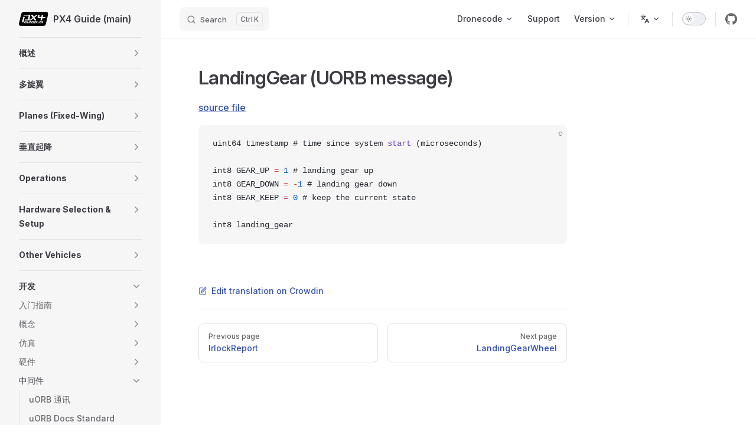

--- FILE ---
content_type: text/html
request_url: https://docs.px4.io/main/zh/msg_docs/LandingGear
body_size: 86978
content:
<!DOCTYPE html>
<html lang="zh-CN" dir="ltr">
  <head>
    <meta charset="utf-8">
    <meta name="viewport" content="width=device-width,initial-scale=1">
    <title>LandingGear (UORB message) | PX4 Guide (main)</title>
    <meta name="description" content="PX4 User and Developer Guide">
    <meta name="generator" content="VitePress v1.6.3">
    <link rel="preload stylesheet" href="/main/assets/style.Bg1eMHGR.css" as="style">
    <link rel="preload stylesheet" href="/main/vp-icons.css" as="style">
    
    <script type="module" src="/main/assets/app.7uTDpv1F.js"></script>
    <link rel="preload" href="/main/assets/inter-roman-latin.Di8DUHzh.woff2" as="font" type="font/woff2" crossorigin="">
    <link rel="modulepreload" href="/main/assets/chunks/theme.B9dsgvRV.js">
    <link rel="modulepreload" href="/main/assets/chunks/framework.CT7RwC5a.js">
    <link rel="modulepreload" href="/main/assets/zh_msg_docs_LandingGear.md.O9jr7VBS.lean.js">
    <script async src="https://www.googletagmanager.com/gtag/js?id=G-91EWVWRQ93"></script>
    <script>window.dataLayer=window.dataLayer||[];function gtag(){dataLayer.push(arguments)}gtag("js",new Date),gtag("config","G-91EWVWRQ93");</script>
    <script id="check-dark-mode">(()=>{const e=localStorage.getItem("vitepress-theme-appearance")||"auto",a=window.matchMedia("(prefers-color-scheme: dark)").matches;(!e||e==="auto"?a:e==="dark")&&document.documentElement.classList.add("dark")})();</script>
    <script id="check-mac-os">document.documentElement.classList.toggle("mac",/Mac|iPhone|iPod|iPad/i.test(navigator.platform));</script>
    <link rel="canonical" href="https://docs.px4.io/main/zh/msg_docs/LandingGear">
  </head>
  <body>
    <div id="app"><div class="Layout" data-v-d8b57b2d><!--[--><!--]--><!--[--><span tabindex="-1" data-v-fcbfc0e0></span><a href="#VPContent" class="VPSkipLink visually-hidden" data-v-fcbfc0e0>Skip to content</a><!--]--><!----><header class="VPNav" data-v-d8b57b2d data-v-7ad780c2><div class="VPNavBar" data-v-7ad780c2 data-v-9fd4d1dd><div class="wrapper" data-v-9fd4d1dd><div class="container" data-v-9fd4d1dd><div class="title" data-v-9fd4d1dd><div class="VPNavBarTitle has-sidebar" data-v-9fd4d1dd data-v-9f43907a><a class="title" href="/main/zh/" data-v-9f43907a><!--[--><!--]--><!--[--><img class="VPImage logo" src="/main/px4-logo.svg" alt data-v-ab19afbb><!--]--><span data-v-9f43907a>PX4 Guide (main)</span><!--[--><!--]--></a></div></div><div class="content" data-v-9fd4d1dd><div class="content-body" data-v-9fd4d1dd><!--[--><!--]--><div class="VPNavBarSearch search" data-v-9fd4d1dd><!--[--><!----><div id="local-search"><button type="button" class="DocSearch DocSearch-Button" aria-label="Search"><span class="DocSearch-Button-Container"><span class="vp-icon DocSearch-Search-Icon"></span><span class="DocSearch-Button-Placeholder">Search</span></span><span class="DocSearch-Button-Keys"><kbd class="DocSearch-Button-Key"></kbd><kbd class="DocSearch-Button-Key">K</kbd></span></button></div><!--]--></div><nav aria-labelledby="main-nav-aria-label" class="VPNavBarMenu menu" data-v-9fd4d1dd data-v-afb2845e><span id="main-nav-aria-label" class="visually-hidden" data-v-afb2845e> Main Navigation </span><!--[--><!--[--><div class="VPFlyout VPNavBarMenuGroup" data-v-afb2845e data-v-bfe7971f><button type="button" class="button" aria-haspopup="true" aria-expanded="false" data-v-bfe7971f><span class="text" data-v-bfe7971f><!----><span data-v-bfe7971f>Dronecode</span><span class="vpi-chevron-down text-icon" data-v-bfe7971f></span></span></button><div class="menu" data-v-bfe7971f><div class="VPMenu" data-v-bfe7971f data-v-20ed86d6><div class="items" data-v-20ed86d6><!--[--><!--[--><div class="VPMenuLink" data-v-20ed86d6 data-v-7eeeb2dc><a class="VPLink link vp-external-link-icon" href="https://px4.io/" target="_blank" rel="noreferrer" data-v-7eeeb2dc><!--[--><span data-v-7eeeb2dc>PX4</span><!--]--></a></div><!--]--><!--[--><div class="VPMenuLink" data-v-20ed86d6 data-v-7eeeb2dc><a class="VPLink link vp-external-link-icon" href="http://qgroundcontrol.com/" target="_blank" rel="noreferrer" data-v-7eeeb2dc><!--[--><span data-v-7eeeb2dc>QGroundControl</span><!--]--></a></div><!--]--><!--[--><div class="VPMenuLink" data-v-20ed86d6 data-v-7eeeb2dc><a class="VPLink link vp-external-link-icon" href="https://mavsdk.mavlink.io/" target="_blank" rel="noreferrer" data-v-7eeeb2dc><!--[--><span data-v-7eeeb2dc>MAVSDK</span><!--]--></a></div><!--]--><!--[--><div class="VPMenuLink" data-v-20ed86d6 data-v-7eeeb2dc><a class="VPLink link vp-external-link-icon" href="https://mavlink.io/en/" target="_blank" rel="noreferrer" data-v-7eeeb2dc><!--[--><span data-v-7eeeb2dc>MAVLINK</span><!--]--></a></div><!--]--><!--[--><div class="VPMenuLink" data-v-20ed86d6 data-v-7eeeb2dc><a class="VPLink link vp-external-link-icon" href="https://docs.qgroundcontrol.com/master/en/qgc-user-guide/" target="_blank" rel="noreferrer" data-v-7eeeb2dc><!--[--><span data-v-7eeeb2dc>QGroundControl Guide</span><!--]--></a></div><!--]--><!--[--><div class="VPMenuLink" data-v-20ed86d6 data-v-7eeeb2dc><a class="VPLink link vp-external-link-icon" href="https://camera-manager.dronecode.org/en/" target="_blank" rel="noreferrer" data-v-7eeeb2dc><!--[--><span data-v-7eeeb2dc>Dronecode Camera Manager</span><!--]--></a></div><!--]--><!--]--></div><!--[--><!--]--></div></div></div><!--]--><!--[--><a class="VPLink link vp-external-link-icon VPNavBarMenuLink" href="https://docs.px4.io/main/en/contribute/support.html" target="_blank" rel="noreferrer" tabindex="0" data-v-afb2845e data-v-815115f5><!--[--><span data-v-815115f5>Support</span><!--]--></a><!--]--><!--[--><div class="VPFlyout VPNavBarMenuGroup" data-v-afb2845e data-v-bfe7971f><button type="button" class="button" aria-haspopup="true" aria-expanded="false" data-v-bfe7971f><span class="text" data-v-bfe7971f><!----><span data-v-bfe7971f>Version</span><span class="vpi-chevron-down text-icon" data-v-bfe7971f></span></span></button><div class="menu" data-v-bfe7971f><div class="VPMenu" data-v-bfe7971f data-v-20ed86d6><div class="items" data-v-20ed86d6><!--[--><!--[--><div class="VPMenuLink" data-v-20ed86d6 data-v-7eeeb2dc><a class="VPLink link vp-external-link-icon" href="https://docs.px4.io/main/en/" target="_blank" rel="noreferrer" data-v-7eeeb2dc><!--[--><span data-v-7eeeb2dc>main</span><!--]--></a></div><!--]--><!--[--><div class="VPMenuLink" data-v-20ed86d6 data-v-7eeeb2dc><a class="VPLink link vp-external-link-icon" href="https://docs.px4.io/v1.16/en/" target="_blank" rel="noreferrer" data-v-7eeeb2dc><!--[--><span data-v-7eeeb2dc>v1.16 (stable)</span><!--]--></a></div><!--]--><!--[--><div class="VPMenuLink" data-v-20ed86d6 data-v-7eeeb2dc><a class="VPLink link vp-external-link-icon" href="https://docs.px4.io/v1.15/en/" target="_blank" rel="noreferrer" data-v-7eeeb2dc><!--[--><span data-v-7eeeb2dc>v1.15</span><!--]--></a></div><!--]--><!--[--><div class="VPMenuLink" data-v-20ed86d6 data-v-7eeeb2dc><a class="VPLink link vp-external-link-icon" href="https://docs.px4.io/v1.14/en/" target="_blank" rel="noreferrer" data-v-7eeeb2dc><!--[--><span data-v-7eeeb2dc>v1.14</span><!--]--></a></div><!--]--><!--[--><div class="VPMenuLink" data-v-20ed86d6 data-v-7eeeb2dc><a class="VPLink link vp-external-link-icon" href="https://docs.px4.io/v1.13/en/" target="_blank" rel="noreferrer" data-v-7eeeb2dc><!--[--><span data-v-7eeeb2dc>v1.13</span><!--]--></a></div><!--]--><!--[--><div class="VPMenuLink" data-v-20ed86d6 data-v-7eeeb2dc><a class="VPLink link vp-external-link-icon" href="https://docs.px4.io/v1.12/en/" target="_blank" rel="noreferrer" data-v-7eeeb2dc><!--[--><span data-v-7eeeb2dc>v1.12</span><!--]--></a></div><!--]--><!--[--><div class="VPMenuLink" data-v-20ed86d6 data-v-7eeeb2dc><a class="VPLink link vp-external-link-icon" href="https://docs.px4.io/v1.11/en/" target="_blank" rel="noreferrer" data-v-7eeeb2dc><!--[--><span data-v-7eeeb2dc>v1.11</span><!--]--></a></div><!--]--><!--]--></div><!--[--><!--]--></div></div></div><!--]--><!--]--></nav><div class="VPFlyout VPNavBarTranslations translations" data-v-9fd4d1dd data-v-acee064b data-v-bfe7971f><button type="button" class="button" aria-haspopup="true" aria-expanded="false" aria-label="Change language" data-v-bfe7971f><span class="text" data-v-bfe7971f><span class="vpi-languages option-icon" data-v-bfe7971f></span><!----><span class="vpi-chevron-down text-icon" data-v-bfe7971f></span></span></button><div class="menu" data-v-bfe7971f><div class="VPMenu" data-v-bfe7971f data-v-20ed86d6><!----><!--[--><!--[--><div class="items" data-v-acee064b><p class="title" data-v-acee064b>中文 (Chinese)</p><!--[--><div class="VPMenuLink" data-v-acee064b data-v-7eeeb2dc><a class="VPLink link" href="/main/en/msg_docs/LandingGear" data-v-7eeeb2dc><!--[--><span data-v-7eeeb2dc>English</span><!--]--></a></div><div class="VPMenuLink" data-v-acee064b data-v-7eeeb2dc><a class="VPLink link" href="/main/ko/msg_docs/LandingGear" data-v-7eeeb2dc><!--[--><span data-v-7eeeb2dc>한국어 (Korean)</span><!--]--></a></div><div class="VPMenuLink" data-v-acee064b data-v-7eeeb2dc><a class="VPLink link" href="/main/uk/msg_docs/LandingGear" data-v-7eeeb2dc><!--[--><span data-v-7eeeb2dc>Мови (Ukrainian)</span><!--]--></a></div><!--]--></div><!--]--><!--]--></div></div></div><div class="VPNavBarAppearance appearance" data-v-9fd4d1dd data-v-3f90c1a5><button class="VPSwitch VPSwitchAppearance" type="button" role="switch" title aria-checked="false" data-v-3f90c1a5 data-v-be9742d9 data-v-b4ccac88><span class="check" data-v-b4ccac88><span class="icon" data-v-b4ccac88><!--[--><span class="vpi-sun sun" data-v-be9742d9></span><span class="vpi-moon moon" data-v-be9742d9></span><!--]--></span></span></button></div><div class="VPSocialLinks VPNavBarSocialLinks social-links" data-v-9fd4d1dd data-v-ef6192dc data-v-e71e869c><!--[--><a class="VPSocialLink no-icon" href="https://github.com/PX4/PX4-Autopilot" aria-label="github" target="_blank" rel="noopener" data-v-e71e869c data-v-60a9a2d3><span class="vpi-social-github"></span></a><!--]--></div><div class="VPFlyout VPNavBarExtra extra" data-v-9fd4d1dd data-v-f953d92f data-v-bfe7971f><button type="button" class="button" aria-haspopup="true" aria-expanded="false" aria-label="extra navigation" data-v-bfe7971f><span class="vpi-more-horizontal icon" data-v-bfe7971f></span></button><div class="menu" data-v-bfe7971f><div class="VPMenu" data-v-bfe7971f data-v-20ed86d6><!----><!--[--><!--[--><div class="group translations" data-v-f953d92f><p class="trans-title" data-v-f953d92f>中文 (Chinese)</p><!--[--><div class="VPMenuLink" data-v-f953d92f data-v-7eeeb2dc><a class="VPLink link" href="/main/en/msg_docs/LandingGear" data-v-7eeeb2dc><!--[--><span data-v-7eeeb2dc>English</span><!--]--></a></div><div class="VPMenuLink" data-v-f953d92f data-v-7eeeb2dc><a class="VPLink link" href="/main/ko/msg_docs/LandingGear" data-v-7eeeb2dc><!--[--><span data-v-7eeeb2dc>한국어 (Korean)</span><!--]--></a></div><div class="VPMenuLink" data-v-f953d92f data-v-7eeeb2dc><a class="VPLink link" href="/main/uk/msg_docs/LandingGear" data-v-7eeeb2dc><!--[--><span data-v-7eeeb2dc>Мови (Ukrainian)</span><!--]--></a></div><!--]--></div><div class="group" data-v-f953d92f><div class="item appearance" data-v-f953d92f><p class="label" data-v-f953d92f>Appearance</p><div class="appearance-action" data-v-f953d92f><button class="VPSwitch VPSwitchAppearance" type="button" role="switch" title aria-checked="false" data-v-f953d92f data-v-be9742d9 data-v-b4ccac88><span class="check" data-v-b4ccac88><span class="icon" data-v-b4ccac88><!--[--><span class="vpi-sun sun" data-v-be9742d9></span><span class="vpi-moon moon" data-v-be9742d9></span><!--]--></span></span></button></div></div></div><div class="group" data-v-f953d92f><div class="item social-links" data-v-f953d92f><div class="VPSocialLinks social-links-list" data-v-f953d92f data-v-e71e869c><!--[--><a class="VPSocialLink no-icon" href="https://github.com/PX4/PX4-Autopilot" aria-label="github" target="_blank" rel="noopener" data-v-e71e869c data-v-60a9a2d3><span class="vpi-social-github"></span></a><!--]--></div></div></div><!--]--><!--]--></div></div></div><!--[--><!--]--><button type="button" class="VPNavBarHamburger hamburger" aria-label="mobile navigation" aria-expanded="false" aria-controls="VPNavScreen" data-v-9fd4d1dd data-v-6bee1efd><span class="container" data-v-6bee1efd><span class="top" data-v-6bee1efd></span><span class="middle" data-v-6bee1efd></span><span class="bottom" data-v-6bee1efd></span></span></button></div></div></div></div><div class="divider" data-v-9fd4d1dd><div class="divider-line" data-v-9fd4d1dd></div></div></div><!----></header><div class="VPLocalNav has-sidebar empty" data-v-d8b57b2d data-v-2488c25a><div class="container" data-v-2488c25a><button class="menu" aria-expanded="false" aria-controls="VPSidebarNav" data-v-2488c25a><span class="vpi-align-left menu-icon" data-v-2488c25a></span><span class="menu-text" data-v-2488c25a>Menu</span></button><div class="VPLocalNavOutlineDropdown" style="--vp-vh:0px;" data-v-2488c25a data-v-6b867909><button data-v-6b867909>Return to top</button><!----></div></div></div><aside class="VPSidebar" data-v-d8b57b2d data-v-42c4c606><div class="curtain" data-v-42c4c606></div><nav class="nav" id="VPSidebarNav" aria-labelledby="sidebar-aria-label" tabindex="-1" data-v-42c4c606><span class="visually-hidden" id="sidebar-aria-label" data-v-42c4c606> Sidebar Navigation </span><!--[--><!--]--><!--[--><div class="no-transition group" data-v-51288d80><section class="VPSidebarItem level-0 collapsible collapsed is-link" data-v-51288d80 data-v-0009425e><div class="item" tabindex="0" data-v-0009425e><div class="indicator" data-v-0009425e></div><a class="VPLink link link" href="/main/zh/index.html" data-v-0009425e><!--[--><h2 class="text" data-v-0009425e>概述</h2><!--]--></a><div class="caret" role="button" aria-label="toggle section" tabindex="0" data-v-0009425e><span class="vpi-chevron-right caret-icon" data-v-0009425e></span></div></div><div class="items" data-v-0009425e><!--[--><div class="VPSidebarItem level-1 is-link" data-v-0009425e data-v-0009425e><div class="item" data-v-0009425e><div class="indicator" data-v-0009425e></div><a class="VPLink link link" href="/main/zh/getting_started/px4_basic_concepts.html" data-v-0009425e><!--[--><p class="text" data-v-0009425e>基本概念</p><!--]--></a><!----></div><!----></div><!--]--></div></section></div><div class="no-transition group" data-v-51288d80><section class="VPSidebarItem level-0 collapsible collapsed is-link" data-v-51288d80 data-v-0009425e><div class="item" tabindex="0" data-v-0009425e><div class="indicator" data-v-0009425e></div><a class="VPLink link link" href="/main/zh/frames_multicopter/index.html" data-v-0009425e><!--[--><h2 class="text" data-v-0009425e>多旋翼</h2><!--]--></a><div class="caret" role="button" aria-label="toggle section" tabindex="0" data-v-0009425e><span class="vpi-chevron-right caret-icon" data-v-0009425e></span></div></div><div class="items" data-v-0009425e><!--[--><section class="VPSidebarItem level-1 collapsible collapsed is-link" data-v-0009425e data-v-0009425e><div class="item" tabindex="0" data-v-0009425e><div class="indicator" data-v-0009425e></div><a class="VPLink link link" href="/main/zh/features_mc/index.html" data-v-0009425e><!--[--><h3 class="text" data-v-0009425e>特征</h3><!--]--></a><div class="caret" role="button" aria-label="toggle section" tabindex="0" data-v-0009425e><span class="vpi-chevron-right caret-icon" data-v-0009425e></span></div></div><div class="items" data-v-0009425e><!--[--><section class="VPSidebarItem level-2 collapsible collapsed is-link" data-v-0009425e data-v-0009425e><div class="item" tabindex="0" data-v-0009425e><div class="indicator" data-v-0009425e></div><a class="VPLink link link" href="/main/zh/flight_modes_mc/index.html" data-v-0009425e><!--[--><h4 class="text" data-v-0009425e>飞行模式</h4><!--]--></a><div class="caret" role="button" aria-label="toggle section" tabindex="0" data-v-0009425e><span class="vpi-chevron-right caret-icon" data-v-0009425e></span></div></div><div class="items" data-v-0009425e><!--[--><div class="VPSidebarItem level-3 is-link" data-v-0009425e data-v-0009425e><div class="item" data-v-0009425e><div class="indicator" data-v-0009425e></div><a class="VPLink link link" href="/main/zh/flight_modes_mc/position.html" data-v-0009425e><!--[--><p class="text" data-v-0009425e>位置模式（多旋翼）</p><!--]--></a><!----></div><!----></div><div class="VPSidebarItem level-3 is-link" data-v-0009425e data-v-0009425e><div class="item" data-v-0009425e><div class="indicator" data-v-0009425e></div><a class="VPLink link link" href="/main/zh/flight_modes_mc/position_slow.html" data-v-0009425e><!--[--><p class="text" data-v-0009425e>低速的位置模式（多旋翼）</p><!--]--></a><!----></div><!----></div><div class="VPSidebarItem level-3 is-link" data-v-0009425e data-v-0009425e><div class="item" data-v-0009425e><div class="indicator" data-v-0009425e></div><a class="VPLink link link" href="/main/zh/flight_modes_mc/altitude.html" data-v-0009425e><!--[--><p class="text" data-v-0009425e>高度模式（多旋翼）</p><!--]--></a><!----></div><!----></div><div class="VPSidebarItem level-3 is-link" data-v-0009425e data-v-0009425e><div class="item" data-v-0009425e><div class="indicator" data-v-0009425e></div><a class="VPLink link link" href="/main/zh/flight_modes_mc/altitude_cruise.html" data-v-0009425e><!--[--><p class="text" data-v-0009425e>定高模式（多旋翼）</p><!--]--></a><!----></div><!----></div><div class="VPSidebarItem level-3 is-link" data-v-0009425e data-v-0009425e><div class="item" data-v-0009425e><div class="indicator" data-v-0009425e></div><a class="VPLink link link" href="/main/zh/flight_modes_mc/manual_stabilized.html" data-v-0009425e><!--[--><p class="text" data-v-0009425e>姿态稳定模式/新手模式（多旋翼）</p><!--]--></a><!----></div><!----></div><div class="VPSidebarItem level-3 is-link" data-v-0009425e data-v-0009425e><div class="item" data-v-0009425e><div class="indicator" data-v-0009425e></div><a class="VPLink link link" href="/main/zh/flight_modes_mc/acro.html" data-v-0009425e><!--[--><p class="text" data-v-0009425e>特技模式（多旋翼）</p><!--]--></a><!----></div><!----></div><div class="VPSidebarItem level-3 is-link" data-v-0009425e data-v-0009425e><div class="item" data-v-0009425e><div class="indicator" data-v-0009425e></div><a class="VPLink link link" href="/main/zh/flight_modes_mc/orbit.html" data-v-0009425e><!--[--><p class="text" data-v-0009425e>环绕模式（多旋翼）</p><!--]--></a><!----></div><!----></div><div class="VPSidebarItem level-3 is-link" data-v-0009425e data-v-0009425e><div class="item" data-v-0009425e><div class="indicator" data-v-0009425e></div><a class="VPLink link link" href="/main/zh/flight_modes_mc/takeoff.html" data-v-0009425e><!--[--><p class="text" data-v-0009425e>自动起飞模式（多旋翼）</p><!--]--></a><!----></div><!----></div><div class="VPSidebarItem level-3 is-link" data-v-0009425e data-v-0009425e><div class="item" data-v-0009425e><div class="indicator" data-v-0009425e></div><a class="VPLink link link" href="/main/zh/flight_modes_mc/land.html" data-v-0009425e><!--[--><p class="text" data-v-0009425e>自动降落模式（多旋翼）</p><!--]--></a><!----></div><!----></div><div class="VPSidebarItem level-3 is-link" data-v-0009425e data-v-0009425e><div class="item" data-v-0009425e><div class="indicator" data-v-0009425e></div><a class="VPLink link link" href="/main/zh/flight_modes_mc/hold.html" data-v-0009425e><!--[--><p class="text" data-v-0009425e>定点模式（多旋翼）</p><!--]--></a><!----></div><!----></div><div class="VPSidebarItem level-3 is-link" data-v-0009425e data-v-0009425e><div class="item" data-v-0009425e><div class="indicator" data-v-0009425e></div><a class="VPLink link link" href="/main/zh/flight_modes_mc/follow_me.html" data-v-0009425e><!--[--><p class="text" data-v-0009425e>跟随模式（多旋翼）</p><!--]--></a><!----></div><!----></div><div class="VPSidebarItem level-3 is-link" data-v-0009425e data-v-0009425e><div class="item" data-v-0009425e><div class="indicator" data-v-0009425e></div><a class="VPLink link link" href="/main/zh/flight_modes_mc/mission.html" data-v-0009425e><!--[--><p class="text" data-v-0009425e>自主任务模式 (多旋翼)</p><!--]--></a><!----></div><!----></div><div class="VPSidebarItem level-3 is-link" data-v-0009425e data-v-0009425e><div class="item" data-v-0009425e><div class="indicator" data-v-0009425e></div><a class="VPLink link link" href="/main/zh/flight_modes_mc/return.html" data-v-0009425e><!--[--><p class="text" data-v-0009425e>返航模式(多旋翼)</p><!--]--></a><!----></div><!----></div><div class="VPSidebarItem level-3 is-link" data-v-0009425e data-v-0009425e><div class="item" data-v-0009425e><div class="indicator" data-v-0009425e></div><a class="VPLink link link" href="/main/zh/flight_modes_mc/offboard.html" data-v-0009425e><!--[--><p class="text" data-v-0009425e>外部控制模式(多旋翼)</p><!--]--></a><!----></div><!----></div><!--]--></div></section><div class="VPSidebarItem level-2 is-link" data-v-0009425e data-v-0009425e><div class="item" data-v-0009425e><div class="indicator" data-v-0009425e></div><a class="VPLink link link" href="/main/zh/computer_vision/collision_prevention.html" data-v-0009425e><!--[--><p class="text" data-v-0009425e>碰撞预防</p><!--]--></a><!----></div><!----></div><div class="VPSidebarItem level-2 is-link" data-v-0009425e data-v-0009425e><div class="item" data-v-0009425e><div class="indicator" data-v-0009425e></div><a class="VPLink link link" href="/main/zh/flying/terrain_following_holding.html" data-v-0009425e><!--[--><p class="text" data-v-0009425e>地形跟随/保持</p><!--]--></a><!----></div><!----></div><div class="VPSidebarItem level-2 is-link" data-v-0009425e data-v-0009425e><div class="item" data-v-0009425e><div class="indicator" data-v-0009425e></div><a class="VPLink link link" href="/main/zh/flying/terrain_following_holding.html" data-v-0009425e><!--[--><p class="text" data-v-0009425e>地形跟随/保持</p><!--]--></a><!----></div><!----></div><div class="VPSidebarItem level-2 is-link" data-v-0009425e data-v-0009425e><div class="item" data-v-0009425e><div class="indicator" data-v-0009425e></div><a class="VPLink link link" href="/main/zh/flight_modes_mc/throw_launch.html" data-v-0009425e><!--[--><p class="text" data-v-0009425e>抛飞启动</p><!--]--></a><!----></div><!----></div><!--]--></div></section><div class="VPSidebarItem level-1 is-link" data-v-0009425e data-v-0009425e><div class="item" data-v-0009425e><div class="indicator" data-v-0009425e></div><a class="VPLink link link" href="/main/zh/assembly/assembly_mc.html" data-v-0009425e><!--[--><p class="text" data-v-0009425e>Assembly</p><!--]--></a><!----></div><!----></div><section class="VPSidebarItem level-1 collapsible collapsed is-link" data-v-0009425e data-v-0009425e><div class="item" tabindex="0" data-v-0009425e><div class="indicator" data-v-0009425e></div><a class="VPLink link link" href="/main/zh/config_mc/index.html" data-v-0009425e><!--[--><h3 class="text" data-v-0009425e>配置/调参</h3><!--]--></a><div class="caret" role="button" aria-label="toggle section" tabindex="0" data-v-0009425e><span class="vpi-chevron-right caret-icon" data-v-0009425e></span></div></div><div class="items" data-v-0009425e><!--[--><div class="VPSidebarItem level-2 is-link" data-v-0009425e data-v-0009425e><div class="item" data-v-0009425e><div class="indicator" data-v-0009425e></div><a class="VPLink link link" href="/main/zh/config/autotune_mc.html" data-v-0009425e><!--[--><p class="text" data-v-0009425e>自动调优</p><!--]--></a><!----></div><!----></div><div class="VPSidebarItem level-2 is-link" data-v-0009425e data-v-0009425e><div class="item" data-v-0009425e><div class="indicator" data-v-0009425e></div><a class="VPLink link link" href="/main/zh/config_mc/filter_tuning.html" data-v-0009425e><!--[--><p class="text" data-v-0009425e>滤波/控制延迟调整</p><!--]--></a><!----></div><!----></div><div class="VPSidebarItem level-2 is-link" data-v-0009425e data-v-0009425e><div class="item" data-v-0009425e><div class="indicator" data-v-0009425e></div><a class="VPLink link link" href="/main/zh/config_mc/pid_tuning_guide_multicopter_basic.html" data-v-0009425e><!--[--><p class="text" data-v-0009425e>PID配置(手动/基本)</p><!--]--></a><!----></div><!----></div><div class="VPSidebarItem level-2 is-link" data-v-0009425e data-v-0009425e><div class="item" data-v-0009425e><div class="indicator" data-v-0009425e></div><a class="VPLink link link" href="/main/zh/config_mc/pid_tuning_guide_multicopter.html" data-v-0009425e><!--[--><p class="text" data-v-0009425e>PID配置引导(手动/基本)</p><!--]--></a><!----></div><!----></div><section class="VPSidebarItem level-2 collapsible collapsed is-link" data-v-0009425e data-v-0009425e><div class="item" tabindex="0" data-v-0009425e><div class="indicator" data-v-0009425e></div><a class="VPLink link link" href="/main/zh/config_mc/mc_trajectory_tuning.html" data-v-0009425e><!--[--><h4 class="text" data-v-0009425e>定点配置 (轨迹生成)</h4><!--]--></a><div class="caret" role="button" aria-label="toggle section" tabindex="0" data-v-0009425e><span class="vpi-chevron-right caret-icon" data-v-0009425e></span></div></div><div class="items" data-v-0009425e><!--[--><div class="VPSidebarItem level-3 is-link" data-v-0009425e data-v-0009425e><div class="item" data-v-0009425e><div class="indicator" data-v-0009425e></div><a class="VPLink link link" href="/main/zh/config_mc/mc_jerk_limited_type_trajectory.html" data-v-0009425e><!--[--><p class="text" data-v-0009425e>限速型轨迹</p><!--]--></a><!----></div><!----></div><!--]--></div></section><div class="VPSidebarItem level-2 is-link" data-v-0009425e data-v-0009425e><div class="item" data-v-0009425e><div class="indicator" data-v-0009425e></div><a class="VPLink link link" href="/main/zh/config_mc/racer_setup.html" data-v-0009425e><!--[--><p class="text" data-v-0009425e>竞速设置</p><!--]--></a><!----></div><!----></div><div class="VPSidebarItem level-2 is-link" data-v-0009425e data-v-0009425e><div class="item" data-v-0009425e><div class="indicator" data-v-0009425e></div><a class="VPLink link link" href="/main/zh/advanced_config/land_detector.html" data-v-0009425e><!--[--><p class="text" data-v-0009425e>着陆探测器配置</p><!--]--></a><!----></div><!----></div><div class="VPSidebarItem level-2 is-link" data-v-0009425e data-v-0009425e><div class="item" data-v-0009425e><div class="indicator" data-v-0009425e></div><a class="VPLink link link" href="/main/zh/advanced_config/static_pressure_buildup.html" data-v-0009425e><!--[--><p class="text" data-v-0009425e>静态压力生成</p><!--]--></a><!----></div><!----></div><!--]--></div></section><div class="VPSidebarItem level-1 is-link" data-v-0009425e data-v-0009425e><div class="item" data-v-0009425e><div class="indicator" data-v-0009425e></div><a class="VPLink link link" href="/main/zh/flying/basic_flying_mc.html" data-v-0009425e><!--[--><p class="text" data-v-0009425e>飞行(基本)</p><!--]--></a><!----></div><!----></div><section class="VPSidebarItem level-1 collapsible collapsed is-link" data-v-0009425e data-v-0009425e><div class="item" tabindex="0" data-v-0009425e><div class="indicator" data-v-0009425e></div><a class="VPLink link link" href="/main/zh/complete_vehicles_mc/index.html" data-v-0009425e><!--[--><h3 class="text" data-v-0009425e>整机</h3><!--]--></a><div class="caret" role="button" aria-label="toggle section" tabindex="0" data-v-0009425e><span class="vpi-chevron-right caret-icon" data-v-0009425e></span></div></div><div class="items" data-v-0009425e><!--[--><div class="VPSidebarItem level-2 is-link" data-v-0009425e data-v-0009425e><div class="item" data-v-0009425e><div class="indicator" data-v-0009425e></div><a class="VPLink link link" href="/main/zh/complete_vehicles_mc/modalai_starling.html" data-v-0009425e><!--[--><p class="text" data-v-0009425e>多场景AI无人机——ModalAI Starling</p><!--]--></a><!----></div><!----></div><div class="VPSidebarItem level-2 is-link" data-v-0009425e data-v-0009425e><div class="item" data-v-0009425e><div class="indicator" data-v-0009425e></div><a class="VPLink link link" href="/main/zh/complete_vehicles_mc/px4_vision_kit.html" data-v-0009425e><!--[--><p class="text" data-v-0009425e>PX4 视觉套件</p><!--]--></a><!----></div><!----></div><section class="VPSidebarItem level-2 collapsible collapsed is-link" data-v-0009425e data-v-0009425e><div class="item" tabindex="0" data-v-0009425e><div class="indicator" data-v-0009425e></div><a class="VPLink link link" href="/main/zh/complete_vehicles_mc/mindracer_BNF_RTF.html" data-v-0009425e><!--[--><h4 class="text" data-v-0009425e>MindRacer BNF & RTF</h4><!--]--></a><div class="caret" role="button" aria-label="toggle section" tabindex="0" data-v-0009425e><span class="vpi-chevron-right caret-icon" data-v-0009425e></span></div></div><div class="items" data-v-0009425e><!--[--><div class="VPSidebarItem level-3 is-link" data-v-0009425e data-v-0009425e><div class="item" data-v-0009425e><div class="indicator" data-v-0009425e></div><a class="VPLink link link" href="/main/zh/complete_vehicles_mc/mindracer210.html" data-v-0009425e><!--[--><p class="text" data-v-0009425e>MindRacer 210</p><!--]--></a><!----></div><!----></div><div class="VPSidebarItem level-3 is-link" data-v-0009425e data-v-0009425e><div class="item" data-v-0009425e><div class="indicator" data-v-0009425e></div><a class="VPLink link link" href="/main/zh/complete_vehicles_mc/nanomind110.html" data-v-0009425e><!--[--><p class="text" data-v-0009425e>NanoMind 110</p><!--]--></a><!----></div><!----></div><!--]--></div></section><div class="VPSidebarItem level-2 is-link" data-v-0009425e data-v-0009425e><div class="item" data-v-0009425e><div class="indicator" data-v-0009425e></div><a class="VPLink link link" href="/main/zh/complete_vehicles_mc/crazyflie21.html" data-v-0009425e><!--[--><p class="text" data-v-0009425e>Bitcraze Crazyflie 2.1</p><!--]--></a><!----></div><!----></div><div class="VPSidebarItem level-2 is-link" data-v-0009425e data-v-0009425e><div class="item" data-v-0009425e><div class="indicator" data-v-0009425e></div><a class="VPLink link link" href="/main/zh/complete_vehicles_mc/holybro_kopis2.html" data-v-0009425e><!--[--><p class="text" data-v-0009425e>Holybro Kopis 2</p><!--]--></a><!----></div><!----></div><div class="VPSidebarItem level-2 is-link" data-v-0009425e data-v-0009425e><div class="item" data-v-0009425e><div class="indicator" data-v-0009425e></div><a class="VPLink link link" href="/main/zh/complete_vehicles_mc/amov_F410_drone.html" data-v-0009425e><!--[--><p class="text" data-v-0009425e>Amov F410 Drone</p><!--]--></a><!----></div><!----></div><!--]--></div></section><section class="VPSidebarItem level-1 collapsible collapsed is-link" data-v-0009425e data-v-0009425e><div class="item" tabindex="0" data-v-0009425e><div class="indicator" data-v-0009425e></div><a class="VPLink link link" href="/main/zh/frames_multicopter/kits.html" data-v-0009425e><!--[--><h3 class="text" data-v-0009425e>套装</h3><!--]--></a><div class="caret" role="button" aria-label="toggle section" tabindex="0" data-v-0009425e><span class="vpi-chevron-right caret-icon" data-v-0009425e></span></div></div><div class="items" data-v-0009425e><!--[--><div class="VPSidebarItem level-2 is-link" data-v-0009425e data-v-0009425e><div class="item" data-v-0009425e><div class="indicator" data-v-0009425e></div><a class="VPLink link link" href="/main/zh/frames_multicopter/holybro_x500v2_pixhawk6c.html" data-v-0009425e><!--[--><p class="text" data-v-0009425e>X500 v2 (Pixhawk 6C)</p><!--]--></a><!----></div><!----></div><div class="VPSidebarItem level-2 is-link" data-v-0009425e data-v-0009425e><div class="item" data-v-0009425e><div class="indicator" data-v-0009425e></div><a class="VPLink link link" href="/main/zh/frames_multicopter/holybro_x500V2_pixhawk5x.html" data-v-0009425e><!--[--><p class="text" data-v-0009425e>X500 v2 (Pixhawk 5X)</p><!--]--></a><!----></div><!----></div><div class="VPSidebarItem level-2 is-link" data-v-0009425e data-v-0009425e><div class="item" data-v-0009425e><div class="indicator" data-v-0009425e></div><a class="VPLink link link" href="/main/zh/frames_multicopter/holybro_x500_pixhawk4.html" data-v-0009425e><!--[--><p class="text" data-v-0009425e>X500 (Pixhawk 4)</p><!--]--></a><!----></div><!----></div><div class="VPSidebarItem level-2 is-link" data-v-0009425e data-v-0009425e><div class="item" data-v-0009425e><div class="indicator" data-v-0009425e></div><a class="VPLink link link" href="/main/zh/frames_multicopter/holybro_s500_v2_pixhawk4.html" data-v-0009425e><!--[--><p class="text" data-v-0009425e>S500 V2 (Pixhawk 4)</p><!--]--></a><!----></div><!----></div><div class="VPSidebarItem level-2 is-link" data-v-0009425e data-v-0009425e><div class="item" data-v-0009425e><div class="indicator" data-v-0009425e></div><a class="VPLink link link" href="/main/zh/frames_multicopter/qav_r_5_kiss_esc_racer.html" data-v-0009425e><!--[--><p class="text" data-v-0009425e>Lumenier QAV-R 5" Racer (Pixracer)</p><!--]--></a><!----></div><!----></div><div class="VPSidebarItem level-2 is-link" data-v-0009425e data-v-0009425e><div class="item" data-v-0009425e><div class="indicator" data-v-0009425e></div><a class="VPLink link link" href="/main/zh/frames_multicopter/holybro_qav250_pixhawk4_mini.html" data-v-0009425e><!--[--><p class="text" data-v-0009425e>QAV250 (Pixhawk4 Mini) - Discontinued</p><!--]--></a><!----></div><!----></div><!--]--></div></section><section class="VPSidebarItem level-1 collapsible collapsed is-link" data-v-0009425e data-v-0009425e><div class="item" tabindex="0" data-v-0009425e><div class="indicator" data-v-0009425e></div><a class="VPLink link link" href="/main/zh/frames_multicopter/diy_builds.html" data-v-0009425e><!--[--><h3 class="text" data-v-0009425e>DIY Builds</h3><!--]--></a><div class="caret" role="button" aria-label="toggle section" tabindex="0" data-v-0009425e><span class="vpi-chevron-right caret-icon" data-v-0009425e></span></div></div><div class="items" data-v-0009425e><!--[--><div class="VPSidebarItem level-2 is-link" data-v-0009425e data-v-0009425e><div class="item" data-v-0009425e><div class="indicator" data-v-0009425e></div><a class="VPLink link link" href="/main/zh/frames_multicopter/omnicopter.html" data-v-0009425e><!--[--><p class="text" data-v-0009425e>Omnicopter</p><!--]--></a><!----></div><!----></div><div class="VPSidebarItem level-2 is-link" data-v-0009425e data-v-0009425e><div class="item" data-v-0009425e><div class="indicator" data-v-0009425e></div><a class="VPLink link link" href="/main/zh/frames_multicopter/dji_f450_cuav_5plus.html" data-v-0009425e><!--[--><p class="text" data-v-0009425e>DJI F450 (CUAV v5+)</p><!--]--></a><!----></div><!----></div><div class="VPSidebarItem level-2 is-link" data-v-0009425e data-v-0009425e><div class="item" data-v-0009425e><div class="indicator" data-v-0009425e></div><a class="VPLink link link" href="/main/zh/frames_multicopter/dji_f450_cuav_5nano.html" data-v-0009425e><!--[--><p class="text" data-v-0009425e>DJI F450 (CUAV v5 nano)</p><!--]--></a><!----></div><!----></div><!--]--></div></section><!--]--></div></section></div><div class="no-transition group" data-v-51288d80><section class="VPSidebarItem level-0 collapsible collapsed is-link" data-v-51288d80 data-v-0009425e><div class="item" tabindex="0" data-v-0009425e><div class="indicator" data-v-0009425e></div><a class="VPLink link link" href="/main/zh/frames_plane/index.html" data-v-0009425e><!--[--><h2 class="text" data-v-0009425e>Planes (Fixed-Wing)</h2><!--]--></a><div class="caret" role="button" aria-label="toggle section" tabindex="0" data-v-0009425e><span class="vpi-chevron-right caret-icon" data-v-0009425e></span></div></div><div class="items" data-v-0009425e><!--[--><section class="VPSidebarItem level-1 collapsible collapsed is-link" data-v-0009425e data-v-0009425e><div class="item" tabindex="0" data-v-0009425e><div class="indicator" data-v-0009425e></div><a class="VPLink link link" href="/main/zh/features_fw/index.html" data-v-0009425e><!--[--><h3 class="text" data-v-0009425e>Features</h3><!--]--></a><div class="caret" role="button" aria-label="toggle section" tabindex="0" data-v-0009425e><span class="vpi-chevron-right caret-icon" data-v-0009425e></span></div></div><div class="items" data-v-0009425e><!--[--><div class="VPSidebarItem level-2 is-link" data-v-0009425e data-v-0009425e><div class="item" data-v-0009425e><div class="indicator" data-v-0009425e></div><a class="VPLink link link" href="/main/zh/features_fw/gain_compression.html" data-v-0009425e><!--[--><p class="text" data-v-0009425e>Gain compression</p><!--]--></a><!----></div><!----></div><!--]--></div></section><div class="VPSidebarItem level-1 is-link" data-v-0009425e data-v-0009425e><div class="item" data-v-0009425e><div class="indicator" data-v-0009425e></div><a class="VPLink link link" href="/main/zh/assembly/assembly_fw.html" data-v-0009425e><!--[--><p class="text" data-v-0009425e>Assembly</p><!--]--></a><!----></div><!----></div><section class="VPSidebarItem level-1 collapsible collapsed is-link" data-v-0009425e data-v-0009425e><div class="item" tabindex="0" data-v-0009425e><div class="indicator" data-v-0009425e></div><a class="VPLink link link" href="/main/zh/config_fw/index.html" data-v-0009425e><!--[--><h3 class="text" data-v-0009425e>Config/Tuning</h3><!--]--></a><div class="caret" role="button" aria-label="toggle section" tabindex="0" data-v-0009425e><span class="vpi-chevron-right caret-icon" data-v-0009425e></span></div></div><div class="items" data-v-0009425e><!--[--><div class="VPSidebarItem level-2 is-link" data-v-0009425e data-v-0009425e><div class="item" data-v-0009425e><div class="indicator" data-v-0009425e></div><a class="VPLink link link" href="/main/zh/config/autotune_fw.html" data-v-0009425e><!--[--><p class="text" data-v-0009425e>Auto-tune</p><!--]--></a><!----></div><!----></div><div class="VPSidebarItem level-2 is-link" data-v-0009425e data-v-0009425e><div class="item" data-v-0009425e><div class="indicator" data-v-0009425e></div><a class="VPLink link link" href="/main/zh/config_fw/pid_tuning_guide_fixedwing.html" data-v-0009425e><!--[--><p class="text" data-v-0009425e>Rate/Attitude Controller Tuning Guide</p><!--]--></a><!----></div><!----></div><div class="VPSidebarItem level-2 is-link" data-v-0009425e data-v-0009425e><div class="item" data-v-0009425e><div class="indicator" data-v-0009425e></div><a class="VPLink link link" href="/main/zh/config_fw/position_tuning_guide_fixedwing.html" data-v-0009425e><!--[--><p class="text" data-v-0009425e>Altitude/Position Controller Tuning Guide</p><!--]--></a><!----></div><!----></div><div class="VPSidebarItem level-2 is-link" data-v-0009425e data-v-0009425e><div class="item" data-v-0009425e><div class="indicator" data-v-0009425e></div><a class="VPLink link link" href="/main/zh/config_fw/airspeed_scale_handling.html" data-v-0009425e><!--[--><p class="text" data-v-0009425e>Airspeed Scale Estimate Handling</p><!--]--></a><!----></div><!----></div><div class="VPSidebarItem level-2 is-link" data-v-0009425e data-v-0009425e><div class="item" data-v-0009425e><div class="indicator" data-v-0009425e></div><a class="VPLink link link" href="/main/zh/config_fw/weight_and_altitude_tuning.html" data-v-0009425e><!--[--><p class="text" data-v-0009425e>Weight & Altitude Tuning</p><!--]--></a><!----></div><!----></div><div class="VPSidebarItem level-2 is-link" data-v-0009425e data-v-0009425e><div class="item" data-v-0009425e><div class="indicator" data-v-0009425e></div><a class="VPLink link link" href="/main/zh/config_fw/trimming_guide_fixedwing.html" data-v-0009425e><!--[--><p class="text" data-v-0009425e>Trimming Guide</p><!--]--></a><!----></div><!----></div><!--]--></div></section><div class="VPSidebarItem level-1 is-link" data-v-0009425e data-v-0009425e><div class="item" data-v-0009425e><div class="indicator" data-v-0009425e></div><a class="VPLink link link" href="/main/zh/flying/basic_flying_fw.html" data-v-0009425e><!--[--><p class="text" data-v-0009425e>Flying (Basics)</p><!--]--></a><!----></div><!----></div><section class="VPSidebarItem level-1 collapsible collapsed is-link" data-v-0009425e data-v-0009425e><div class="item" tabindex="0" data-v-0009425e><div class="indicator" data-v-0009425e></div><a class="VPLink link link" href="/main/zh/flight_modes_fw/index.html" data-v-0009425e><!--[--><h3 class="text" data-v-0009425e>飞行模式</h3><!--]--></a><div class="caret" role="button" aria-label="toggle section" tabindex="0" data-v-0009425e><span class="vpi-chevron-right caret-icon" data-v-0009425e></span></div></div><div class="items" data-v-0009425e><!--[--><div class="VPSidebarItem level-2 is-link" data-v-0009425e data-v-0009425e><div class="item" data-v-0009425e><div class="indicator" data-v-0009425e></div><a class="VPLink link link" href="/main/zh/flight_modes_fw/position.html" data-v-0009425e><!--[--><p class="text" data-v-0009425e>位置模式（固定翼）</p><!--]--></a><!----></div><!----></div><div class="VPSidebarItem level-2 is-link" data-v-0009425e data-v-0009425e><div class="item" data-v-0009425e><div class="indicator" data-v-0009425e></div><a class="VPLink link link" href="/main/zh/flight_modes_fw/altitude.html" data-v-0009425e><!--[--><p class="text" data-v-0009425e>高度模式（固定翼）</p><!--]--></a><!----></div><!----></div><div class="VPSidebarItem level-2 is-link" data-v-0009425e data-v-0009425e><div class="item" data-v-0009425e><div class="indicator" data-v-0009425e></div><a class="VPLink link link" href="/main/zh/flight_modes_fw/stabilized.html" data-v-0009425e><!--[--><p class="text" data-v-0009425e>自稳模式（固定翼）</p><!--]--></a><!----></div><!----></div><div class="VPSidebarItem level-2 is-link" data-v-0009425e data-v-0009425e><div class="item" data-v-0009425e><div class="indicator" data-v-0009425e></div><a class="VPLink link link" href="/main/zh/flight_modes_fw/acro.html" data-v-0009425e><!--[--><p class="text" data-v-0009425e>特技模式（固定翼）</p><!--]--></a><!----></div><!----></div><div class="VPSidebarItem level-2 is-link" data-v-0009425e data-v-0009425e><div class="item" data-v-0009425e><div class="indicator" data-v-0009425e></div><a class="VPLink link link" href="/main/zh/flight_modes_fw/manual.html" data-v-0009425e><!--[--><p class="text" data-v-0009425e>手动模式（固定翼）</p><!--]--></a><!----></div><!----></div><div class="VPSidebarItem level-2 is-link" data-v-0009425e data-v-0009425e><div class="item" data-v-0009425e><div class="indicator" data-v-0009425e></div><a class="VPLink link link" href="/main/zh/flight_modes_fw/takeoff.html" data-v-0009425e><!--[--><p class="text" data-v-0009425e>Takeoff Mode (FW)</p><!--]--></a><!----></div><!----></div><div class="VPSidebarItem level-2 is-link" data-v-0009425e data-v-0009425e><div class="item" data-v-0009425e><div class="indicator" data-v-0009425e></div><a class="VPLink link link" href="/main/zh/flight_modes_fw/land.html" data-v-0009425e><!--[--><p class="text" data-v-0009425e>Land Mode (FW)</p><!--]--></a><!----></div><!----></div><div class="VPSidebarItem level-2 is-link" data-v-0009425e data-v-0009425e><div class="item" data-v-0009425e><div class="indicator" data-v-0009425e></div><a class="VPLink link link" href="/main/zh/flight_modes_fw/hold.html" data-v-0009425e><!--[--><p class="text" data-v-0009425e>Hold Mode (FW)</p><!--]--></a><!----></div><!----></div><div class="VPSidebarItem level-2 is-link" data-v-0009425e data-v-0009425e><div class="item" data-v-0009425e><div class="indicator" data-v-0009425e></div><a class="VPLink link link" href="/main/zh/flight_modes_fw/mission.html" data-v-0009425e><!--[--><p class="text" data-v-0009425e>任务模式</p><!--]--></a><!----></div><!----></div><div class="VPSidebarItem level-2 is-link" data-v-0009425e data-v-0009425e><div class="item" data-v-0009425e><div class="indicator" data-v-0009425e></div><a class="VPLink link link" href="/main/zh/flight_modes_fw/return.html" data-v-0009425e><!--[--><p class="text" data-v-0009425e>Return Mode (FW)</p><!--]--></a><!----></div><!----></div><div class="VPSidebarItem level-2 is-link" data-v-0009425e data-v-0009425e><div class="item" data-v-0009425e><div class="indicator" data-v-0009425e></div><a class="VPLink link link" href="/main/zh/flight_modes_fw/offboard.html" data-v-0009425e><!--[--><p class="text" data-v-0009425e>Offboard Mode (FW)</p><!--]--></a><!----></div><!----></div><!--]--></div></section><div class="VPSidebarItem level-1 is-link" data-v-0009425e data-v-0009425e><div class="item" data-v-0009425e><div class="indicator" data-v-0009425e></div><a class="VPLink link link" href="/main/zh/complete_vehicles_fw/index.html" data-v-0009425e><!--[--><p class="text" data-v-0009425e>Complete Vehicles</p><!--]--></a><!----></div><!----></div><section class="VPSidebarItem level-1 collapsible collapsed is-link" data-v-0009425e data-v-0009425e><div class="item" tabindex="0" data-v-0009425e><div class="indicator" data-v-0009425e></div><a class="VPLink link link" href="/main/zh/frames_plane/diy_builds.html" data-v-0009425e><!--[--><h3 class="text" data-v-0009425e>DIY Builds</h3><!--]--></a><div class="caret" role="button" aria-label="toggle section" tabindex="0" data-v-0009425e><span class="vpi-chevron-right caret-icon" data-v-0009425e></span></div></div><div class="items" data-v-0009425e><!--[--><div class="VPSidebarItem level-2 is-link" data-v-0009425e data-v-0009425e><div class="item" data-v-0009425e><div class="indicator" data-v-0009425e></div><a class="VPLink link link" href="/main/zh/frames_plane/reptile_dragon_2.html" data-v-0009425e><!--[--><p class="text" data-v-0009425e>Reptile Dragon 2 (ARK6X)</p><!--]--></a><!----></div><!----></div><div class="VPSidebarItem level-2 is-link" data-v-0009425e data-v-0009425e><div class="item" data-v-0009425e><div class="indicator" data-v-0009425e></div><a class="VPLink link link" href="/main/zh/frames_plane/turbo_timber_evolution.html" data-v-0009425e><!--[--><p class="text" data-v-0009425e>Turbo Timber Evolution (Pixhawk 4 Mini)</p><!--]--></a><!----></div><!----></div><div class="VPSidebarItem level-2 is-link" data-v-0009425e data-v-0009425e><div class="item" data-v-0009425e><div class="indicator" data-v-0009425e></div><a class="VPLink link link" href="/main/zh/frames_plane/wing_wing_z84.html" data-v-0009425e><!--[--><p class="text" data-v-0009425e>Wing Wing Z84 (Pixracer)</p><!--]--></a><!----></div><!----></div><!--]--></div></section><!--]--></div></section></div><div class="no-transition group" data-v-51288d80><section class="VPSidebarItem level-0 collapsible collapsed is-link" data-v-51288d80 data-v-0009425e><div class="item" tabindex="0" data-v-0009425e><div class="indicator" data-v-0009425e></div><a class="VPLink link link" href="/main/zh/frames_vtol/index.html" data-v-0009425e><!--[--><h2 class="text" data-v-0009425e>垂直起降</h2><!--]--></a><div class="caret" role="button" aria-label="toggle section" tabindex="0" data-v-0009425e><span class="vpi-chevron-right caret-icon" data-v-0009425e></span></div></div><div class="items" data-v-0009425e><!--[--><div class="VPSidebarItem level-1 is-link" data-v-0009425e data-v-0009425e><div class="item" data-v-0009425e><div class="indicator" data-v-0009425e></div><a class="VPLink link link" href="/main/zh/assembly/assembly_vtol.html" data-v-0009425e><!--[--><p class="text" data-v-0009425e>Assembly</p><!--]--></a><!----></div><!----></div><section class="VPSidebarItem level-1 collapsible collapsed is-link" data-v-0009425e data-v-0009425e><div class="item" tabindex="0" data-v-0009425e><div class="indicator" data-v-0009425e></div><a class="VPLink link link" href="/main/zh/config_vtol/index.html" data-v-0009425e><!--[--><h3 class="text" data-v-0009425e>垂直起降配置/调试</h3><!--]--></a><div class="caret" role="button" aria-label="toggle section" tabindex="0" data-v-0009425e><span class="vpi-chevron-right caret-icon" data-v-0009425e></span></div></div><div class="items" data-v-0009425e><!--[--><div class="VPSidebarItem level-2 is-link" data-v-0009425e data-v-0009425e><div class="item" data-v-0009425e><div class="indicator" data-v-0009425e></div><a class="VPLink link link" href="/main/zh/config/autotune_vtol.html" data-v-0009425e><!--[--><p class="text" data-v-0009425e>Auto-tune</p><!--]--></a><!----></div><!----></div><div class="VPSidebarItem level-2 is-link" data-v-0009425e data-v-0009425e><div class="item" data-v-0009425e><div class="indicator" data-v-0009425e></div><a class="VPLink link link" href="/main/zh/config_vtol/vtol_quad_configuration.html" data-v-0009425e><!--[--><p class="text" data-v-0009425e>四旋翼型固定翼配置</p><!--]--></a><!----></div><!----></div><div class="VPSidebarItem level-2 is-link" data-v-0009425e data-v-0009425e><div class="item" data-v-0009425e><div class="indicator" data-v-0009425e></div><a class="VPLink link link" href="/main/zh/config_vtol/vtol_back_transition_tuning.html" data-v-0009425e><!--[--><p class="text" data-v-0009425e>VTOL后转换调参</p><!--]--></a><!----></div><!----></div><div class="VPSidebarItem level-2 is-link" data-v-0009425e data-v-0009425e><div class="item" data-v-0009425e><div class="indicator" data-v-0009425e></div><a class="VPLink link link" href="/main/zh/config_vtol/vtol_without_airspeed_sensor.html" data-v-0009425e><!--[--><p class="text" data-v-0009425e>没有空速传感器的VTOL  </p><!--]--></a><!----></div><!----></div><div class="VPSidebarItem level-2 is-link" data-v-0009425e data-v-0009425e><div class="item" data-v-0009425e><div class="indicator" data-v-0009425e></div><a class="VPLink link link" href="/main/zh/config_vtol/vtol_weathervane.html" data-v-0009425e><!--[--><p class="text" data-v-0009425e>垂直起降风向仪</p><!--]--></a><!----></div><!----></div><!--]--></div></section><section class="VPSidebarItem level-1 collapsible collapsed is-link" data-v-0009425e data-v-0009425e><div class="item" tabindex="0" data-v-0009425e><div class="indicator" data-v-0009425e></div><a class="VPLink link link" href="/main/zh/flight_modes_vtol/index.html" data-v-0009425e><!--[--><h3 class="text" data-v-0009425e>飞行模式</h3><!--]--></a><div class="caret" role="button" aria-label="toggle section" tabindex="0" data-v-0009425e><span class="vpi-chevron-right caret-icon" data-v-0009425e></span></div></div><div class="items" data-v-0009425e><!--[--><div class="VPSidebarItem level-2 is-link" data-v-0009425e data-v-0009425e><div class="item" data-v-0009425e><div class="indicator" data-v-0009425e></div><a class="VPLink link link" href="/main/zh/flight_modes_vtol/mission.html" data-v-0009425e><!--[--><p class="text" data-v-0009425e>Mission Mode (VTOL)</p><!--]--></a><!----></div><!----></div><div class="VPSidebarItem level-2 is-link" data-v-0009425e data-v-0009425e><div class="item" data-v-0009425e><div class="indicator" data-v-0009425e></div><a class="VPLink link link" href="/main/zh/flight_modes_vtol/return.html" data-v-0009425e><!--[--><p class="text" data-v-0009425e>Return Mode (VTOL)</p><!--]--></a><!----></div><!----></div><div class="VPSidebarItem level-2 is-link" data-v-0009425e data-v-0009425e><div class="item" data-v-0009425e><div class="indicator" data-v-0009425e></div><a class="VPLink link link" href="/main/zh/flight_modes_vtol/land.html" data-v-0009425e><!--[--><p class="text" data-v-0009425e>Land Mode (VTOL)</p><!--]--></a><!----></div><!----></div><!--]--></div></section><section class="VPSidebarItem level-1 collapsible collapsed is-link" data-v-0009425e data-v-0009425e><div class="item" tabindex="0" data-v-0009425e><div class="indicator" data-v-0009425e></div><a class="VPLink link link" href="/main/zh/frames_vtol/standardvtol.html" data-v-0009425e><!--[--><h3 class="text" data-v-0009425e>标准垂起固定翼</h3><!--]--></a><div class="caret" role="button" aria-label="toggle section" tabindex="0" data-v-0009425e><span class="vpi-chevron-right caret-icon" data-v-0009425e></span></div></div><div class="items" data-v-0009425e><!--[--><div class="VPSidebarItem level-2 is-link" data-v-0009425e data-v-0009425e><div class="item" data-v-0009425e><div class="indicator" data-v-0009425e></div><a class="VPLink link link" href="/main/zh/frames_vtol/vtol_quadplane_foxtech_loong_2160.html" data-v-0009425e><!--[--><p class="text" data-v-0009425e>Build: Foxtech Loong 2160 VTOL</p><!--]--></a><!----></div><!----></div><div class="VPSidebarItem level-2 is-link" data-v-0009425e data-v-0009425e><div class="item" data-v-0009425e><div class="indicator" data-v-0009425e></div><a class="VPLink link link" href="/main/zh/frames_vtol/vtol_quadplane_fun_cub_vtol_pixhawk.html" data-v-0009425e><!--[--><p class="text" data-v-0009425e>FunCub QuadPlane (Pixhawk)</p><!--]--></a><!----></div><!----></div><div class="VPSidebarItem level-2 is-link" data-v-0009425e data-v-0009425e><div class="item" data-v-0009425e><div class="indicator" data-v-0009425e></div><a class="VPLink link link" href="/main/zh/frames_vtol/vtol_quadplane_volantex_ranger_ex_pixhawk.html" data-v-0009425e><!--[--><p class="text" data-v-0009425e>Ranger QuadPlane (Pixhawk)</p><!--]--></a><!----></div><!----></div><div class="VPSidebarItem level-2 is-link" data-v-0009425e data-v-0009425e><div class="item" data-v-0009425e><div class="indicator" data-v-0009425e></div><a class="VPLink link link" href="/main/zh/frames_vtol/vtol_quadplane_falcon_vertigo_hybrid_rtf_dropix.html" data-v-0009425e><!--[--><p class="text" data-v-0009425e>Falcon Vertigo 四旋翼 (Dropix)</p><!--]--></a><!----></div><!----></div><!--]--></div></section><section class="VPSidebarItem level-1 collapsible collapsed is-link" data-v-0009425e data-v-0009425e><div class="item" tabindex="0" data-v-0009425e><div class="indicator" data-v-0009425e></div><a class="VPLink link link" href="/main/zh/frames_vtol/tailsitter.html" data-v-0009425e><!--[--><h3 class="text" data-v-0009425e>尾座式垂起</h3><!--]--></a><div class="caret" role="button" aria-label="toggle section" tabindex="0" data-v-0009425e><span class="vpi-chevron-right caret-icon" data-v-0009425e></span></div></div><div class="items" data-v-0009425e><!--[--><div class="VPSidebarItem level-2 is-link" data-v-0009425e data-v-0009425e><div class="item" data-v-0009425e><div class="indicator" data-v-0009425e></div><a class="VPLink link link" href="/main/zh/frames_vtol/vtol_tailsitter_caipiroshka_pixracer.html" data-v-0009425e><!--[--><p class="text" data-v-0009425e>构建：TBS Caipiroshka 尾座式 构建(Pixracer)</p><!--]--></a><!----></div><!----></div><!--]--></div></section><section class="VPSidebarItem level-1 collapsible collapsed is-link" data-v-0009425e data-v-0009425e><div class="item" tabindex="0" data-v-0009425e><div class="indicator" data-v-0009425e></div><a class="VPLink link link" href="/main/zh/frames_vtol/tiltrotor.html" data-v-0009425e><!--[--><h3 class="text" data-v-0009425e>倾转旋翼式VTOL</h3><!--]--></a><div class="caret" role="button" aria-label="toggle section" tabindex="0" data-v-0009425e><span class="vpi-chevron-right caret-icon" data-v-0009425e></span></div></div><div class="items" data-v-0009425e><!--[--><div class="VPSidebarItem level-2 is-link" data-v-0009425e data-v-0009425e><div class="item" data-v-0009425e><div class="indicator" data-v-0009425e></div><a class="VPLink link link" href="/main/zh/frames_vtol/vtol_tiltrotor_eflite_convergence_pixfalcon.html" data-v-0009425e><!--[--><p class="text" data-v-0009425e>构建：Convergence 倾转旋翼机（Pixfalcon）</p><!--]--></a><!----></div><!----></div><div class="VPSidebarItem level-2 is-link" data-v-0009425e data-v-0009425e><div class="item" data-v-0009425e><div class="indicator" data-v-0009425e></div><a class="VPLink link link" href="/main/zh/frames_vtol/vtol_tiltrotor_omp_hobby_zmo_fpv.html" data-v-0009425e><!--[--><p class="text" data-v-0009425e>Build: OMP Hobby ZMO FPV</p><!--]--></a><!----></div><!----></div><!--]--></div></section><div class="VPSidebarItem level-1 is-link" data-v-0009425e data-v-0009425e><div class="item" data-v-0009425e><div class="indicator" data-v-0009425e></div><a class="VPLink link link" href="/main/zh/complete_vehicles_vtol/index.html" data-v-0009425e><!--[--><p class="text" data-v-0009425e>Complete Vehicles</p><!--]--></a><!----></div><!----></div><!--]--></div></section></div><div class="no-transition group" data-v-51288d80><section class="VPSidebarItem level-0 collapsible collapsed is-link" data-v-51288d80 data-v-0009425e><div class="item" tabindex="0" data-v-0009425e><div class="indicator" data-v-0009425e></div><a class="VPLink link link" href="/main/zh/config/operations.html" data-v-0009425e><!--[--><h2 class="text" data-v-0009425e>Operations</h2><!--]--></a><div class="caret" role="button" aria-label="toggle section" tabindex="0" data-v-0009425e><span class="vpi-chevron-right caret-icon" data-v-0009425e></span></div></div><div class="items" data-v-0009425e><!--[--><section class="VPSidebarItem level-1 collapsible collapsed is-link" data-v-0009425e data-v-0009425e><div class="item" tabindex="0" data-v-0009425e><div class="indicator" data-v-0009425e></div><a class="VPLink link link" href="/main/zh/config/safety_intro.html" data-v-0009425e><!--[--><h3 class="text" data-v-0009425e>安全性</h3><!--]--></a><div class="caret" role="button" aria-label="toggle section" tabindex="0" data-v-0009425e><span class="vpi-chevron-right caret-icon" data-v-0009425e></span></div></div><div class="items" data-v-0009425e><!--[--><div class="VPSidebarItem level-2 is-link" data-v-0009425e data-v-0009425e><div class="item" data-v-0009425e><div class="indicator" data-v-0009425e></div><a class="VPLink link link" href="/main/zh/config/safety.html" data-v-0009425e><!--[--><p class="text" data-v-0009425e>Safety Configuration (Failsafes)</p><!--]--></a><!----></div><!----></div><div class="VPSidebarItem level-2 is-link" data-v-0009425e data-v-0009425e><div class="item" data-v-0009425e><div class="indicator" data-v-0009425e></div><a class="VPLink link link" href="/main/zh/config/safety_simulation.html" data-v-0009425e><!--[--><p class="text" data-v-0009425e>Failsafe Simulation</p><!--]--></a><!----></div><!----></div><div class="VPSidebarItem level-2 is-link" data-v-0009425e data-v-0009425e><div class="item" data-v-0009425e><div class="indicator" data-v-0009425e></div><a class="VPLink link link" href="/main/zh/flying/geofence.html" data-v-0009425e><!--[--><p class="text" data-v-0009425e>地理围栏</p><!--]--></a><!----></div><!----></div><div class="VPSidebarItem level-2 is-link" data-v-0009425e data-v-0009425e><div class="item" data-v-0009425e><div class="indicator" data-v-0009425e></div><a class="VPLink link link" href="/main/zh/flying/plan_safety_points.html" data-v-0009425e><!--[--><p class="text" data-v-0009425e>Safe Points (Rally)</p><!--]--></a><!----></div><!----></div><div class="VPSidebarItem level-2 is-link" data-v-0009425e data-v-0009425e><div class="item" data-v-0009425e><div class="indicator" data-v-0009425e></div><a class="VPLink link link" href="/main/zh/advanced_config/prearm_arm_disarm.html" data-v-0009425e><!--[--><p class="text" data-v-0009425e>解锁前/解锁/加锁 配置</p><!--]--></a><!----></div><!----></div><div class="VPSidebarItem level-2 is-link" data-v-0009425e data-v-0009425e><div class="item" data-v-0009425e><div class="indicator" data-v-0009425e></div><a class="VPLink link link" href="/main/zh/advanced_config/flight_termination.html" data-v-0009425e><!--[--><p class="text" data-v-0009425e>飞行终止配置</p><!--]--></a><!----></div><!----></div><div class="VPSidebarItem level-2 is-link" data-v-0009425e data-v-0009425e><div class="item" data-v-0009425e><div class="indicator" data-v-0009425e></div><a class="VPLink link link" href="/main/zh/flying/first_flight_guidelines.html" data-v-0009425e><!--[--><p class="text" data-v-0009425e>首次飞行指南</p><!--]--></a><!----></div><!----></div><!--]--></div></section><div class="VPSidebarItem level-1 is-link" data-v-0009425e data-v-0009425e><div class="item" data-v-0009425e><div class="indicator" data-v-0009425e></div><a class="VPLink link link" href="/main/zh/flying/index.html" data-v-0009425e><!--[--><p class="text" data-v-0009425e>飞行</p><!--]--></a><!----></div><!----></div><div class="VPSidebarItem level-1 is-link" data-v-0009425e data-v-0009425e><div class="item" data-v-0009425e><div class="indicator" data-v-0009425e></div><a class="VPLink link link" href="/main/zh/flying/missions.html" data-v-0009425e><!--[--><p class="text" data-v-0009425e>任务</p><!--]--></a><!----></div><!----></div><div class="VPSidebarItem level-1 is-link" data-v-0009425e data-v-0009425e><div class="item" data-v-0009425e><div class="indicator" data-v-0009425e></div><a class="VPLink link link" href="/main/zh/getting_started/flight_reporting.html" data-v-0009425e><!--[--><p class="text" data-v-0009425e>飞行报告</p><!--]--></a><!----></div><!----></div><section class="VPSidebarItem level-1 collapsible collapsed is-link" data-v-0009425e data-v-0009425e><div class="item" tabindex="0" data-v-0009425e><div class="indicator" data-v-0009425e></div><a class="VPLink link link" href="/main/zh/log/flight_log_analysis.html" data-v-0009425e><!--[--><h3 class="text" data-v-0009425e>飞行日志分析</h3><!--]--></a><div class="caret" role="button" aria-label="toggle section" tabindex="0" data-v-0009425e><span class="vpi-chevron-right caret-icon" data-v-0009425e></span></div></div><div class="items" data-v-0009425e><!--[--><div class="VPSidebarItem level-2 is-link" data-v-0009425e data-v-0009425e><div class="item" data-v-0009425e><div class="indicator" data-v-0009425e></div><a class="VPLink link link" href="/main/zh/log/flight_review.html" data-v-0009425e><!--[--><p class="text" data-v-0009425e>使用 Flight Review 进行日志分析</p><!--]--></a><!----></div><!----></div><div class="VPSidebarItem level-2 is-link" data-v-0009425e data-v-0009425e><div class="item" data-v-0009425e><div class="indicator" data-v-0009425e></div><a class="VPLink link link" href="/main/zh/log/plotjuggler_log_analysis.html" data-v-0009425e><!--[--><p class="text" data-v-0009425e>Log Analysis using PlotJuggler</p><!--]--></a><!----></div><!----></div><!--]--></div></section><section class="VPSidebarItem level-1 collapsible collapsed is-link" data-v-0009425e data-v-0009425e><div class="item" tabindex="0" data-v-0009425e><div class="indicator" data-v-0009425e></div><a class="VPLink link link" href="/main/zh/getting_started/vehicle_status.html" data-v-0009425e><!--[--><h3 class="text" data-v-0009425e>载具状态通知</h3><!--]--></a><div class="caret" role="button" aria-label="toggle section" tabindex="0" data-v-0009425e><span class="vpi-chevron-right caret-icon" data-v-0009425e></span></div></div><div class="items" data-v-0009425e><!--[--><div class="VPSidebarItem level-2 is-link" data-v-0009425e data-v-0009425e><div class="item" data-v-0009425e><div class="indicator" data-v-0009425e></div><a class="VPLink link link" href="/main/zh/getting_started/led_meanings.html" data-v-0009425e><!--[--><p class="text" data-v-0009425e>LED灯含义</p><!--]--></a><!----></div><!----></div><div class="VPSidebarItem level-2 is-link" data-v-0009425e data-v-0009425e><div class="item" data-v-0009425e><div class="indicator" data-v-0009425e></div><a class="VPLink link link" href="/main/zh/getting_started/tunes.html" data-v-0009425e><!--[--><p class="text" data-v-0009425e>声调/声音含义</p><!--]--></a><!----></div><!----></div><div class="VPSidebarItem level-2 is-link" data-v-0009425e data-v-0009425e><div class="item" data-v-0009425e><div class="indicator" data-v-0009425e></div><a class="VPLink link link" href="/main/zh/flying/pre_flight_checks.html" data-v-0009425e><!--[--><p class="text" data-v-0009425e>QGroundControl Flight-Readiness Status</p><!--]--></a><!----></div><!----></div><!--]--></div></section><!--]--></div></section></div><div class="no-transition group" data-v-51288d80><section class="VPSidebarItem level-0 collapsible collapsed is-link" data-v-51288d80 data-v-0009425e><div class="item" tabindex="0" data-v-0009425e><div class="indicator" data-v-0009425e></div><a class="VPLink link link" href="/main/zh/hardware/drone_parts.html" data-v-0009425e><!--[--><h2 class="text" data-v-0009425e>Hardware Selection & Setup</h2><!--]--></a><div class="caret" role="button" aria-label="toggle section" tabindex="0" data-v-0009425e><span class="vpi-chevron-right caret-icon" data-v-0009425e></span></div></div><div class="items" data-v-0009425e><!--[--><section class="VPSidebarItem level-1 collapsible collapsed is-link" data-v-0009425e data-v-0009425e><div class="item" tabindex="0" data-v-0009425e><div class="indicator" data-v-0009425e></div><a class="VPLink link link" href="/main/zh/flight_controller/index.html" data-v-0009425e><!--[--><h3 class="text" data-v-0009425e>飞行控制器(Autopilots)</h3><!--]--></a><div class="caret" role="button" aria-label="toggle section" tabindex="0" data-v-0009425e><span class="vpi-chevron-right caret-icon" data-v-0009425e></span></div></div><div class="items" data-v-0009425e><!--[--><div class="VPSidebarItem level-2 is-link" data-v-0009425e data-v-0009425e><div class="item" data-v-0009425e><div class="indicator" data-v-0009425e></div><a class="VPLink link link" href="/main/zh/getting_started/flight_controller_selection.html" data-v-0009425e><!--[--><p class="text" data-v-0009425e>Flight Controller Selection</p><!--]--></a><!----></div><!----></div><section class="VPSidebarItem level-2 collapsible collapsed is-link" data-v-0009425e data-v-0009425e><div class="item" tabindex="0" data-v-0009425e><div class="indicator" data-v-0009425e></div><a class="VPLink link link" href="/main/zh/flight_controller/pixhawk_series.html" data-v-0009425e><!--[--><h4 class="text" data-v-0009425e>Pixhawk Series</h4><!--]--></a><div class="caret" role="button" aria-label="toggle section" tabindex="0" data-v-0009425e><span class="vpi-chevron-right caret-icon" data-v-0009425e></span></div></div><div class="items" data-v-0009425e><!--[--><div class="VPSidebarItem level-3 is-link" data-v-0009425e data-v-0009425e><div class="item" data-v-0009425e><div class="indicator" data-v-0009425e></div><a class="VPLink link link" href="/main/zh/flight_controller/silicon_errata.html" data-v-0009425e><!--[--><p class="text" data-v-0009425e>Silicon Errata</p><!--]--></a><!----></div><!----></div><!--]--></div></section><section class="VPSidebarItem level-2 collapsible collapsed is-link" data-v-0009425e data-v-0009425e><div class="item" tabindex="0" data-v-0009425e><div class="indicator" data-v-0009425e></div><a class="VPLink link link" href="/main/zh/flight_controller/autopilot_pixhawk_standard.html" data-v-0009425e><!--[--><h4 class="text" data-v-0009425e>Pixhawk Standard Autopilots</h4><!--]--></a><div class="caret" role="button" aria-label="toggle section" tabindex="0" data-v-0009425e><span class="vpi-chevron-right caret-icon" data-v-0009425e></span></div></div><div class="items" data-v-0009425e><!--[--><div class="VPSidebarItem level-3 is-link" data-v-0009425e data-v-0009425e><div class="item" data-v-0009425e><div class="indicator" data-v-0009425e></div><a class="VPLink link link" href="/main/zh/flight_controller/nxp_mr_vmu_rt1176.html" data-v-0009425e><!--[--><p class="text" data-v-0009425e>NXP MR-VMU-RT1176 FMU (FMUv6X-RT)</p><!--]--></a><!----></div><!----></div><div class="VPSidebarItem level-3 is-link" data-v-0009425e data-v-0009425e><div class="item" data-v-0009425e><div class="indicator" data-v-0009425e></div><a class="VPLink link link" href="/main/zh/flight_controller/pixhawk6x-rt.html" data-v-0009425e><!--[--><p class="text" data-v-0009425e>Holybro Pixhawk 6X-RT (FMUv6X-RT)</p><!--]--></a><!----></div><!----></div><section class="VPSidebarItem level-3 collapsible collapsed is-link" data-v-0009425e data-v-0009425e><div class="item" tabindex="0" data-v-0009425e><div class="indicator" data-v-0009425e></div><a class="VPLink link link" href="/main/zh/flight_controller/cuav_pixhawk_v6x.html" data-v-0009425e><!--[--><h5 class="text" data-v-0009425e>CUAV Pixhawk V6X (FMUv6X)</h5><!--]--></a><div class="caret" role="button" aria-label="toggle section" tabindex="0" data-v-0009425e><span class="vpi-chevron-right caret-icon" data-v-0009425e></span></div></div><div class="items" data-v-0009425e><!--[--><div class="VPSidebarItem level-4 is-link" data-v-0009425e data-v-0009425e><div class="item" data-v-0009425e><div class="indicator" data-v-0009425e></div><a class="VPLink link link" href="/main/zh/assembly/quick_start_cuav_pixhawk_v6x.html" data-v-0009425e><!--[--><p class="text" data-v-0009425e>Wiring QuickStart</p><!--]--></a><!----></div><!----></div><!--]--></div></section><section class="VPSidebarItem level-3 collapsible collapsed is-link" data-v-0009425e data-v-0009425e><div class="item" tabindex="0" data-v-0009425e><div class="indicator" data-v-0009425e></div><a class="VPLink link link" href="/main/zh/flight_controller/pixhawk6x.html" data-v-0009425e><!--[--><h5 class="text" data-v-0009425e>Holybro Pixhawk 6X (FMUv6X)</h5><!--]--></a><div class="caret" role="button" aria-label="toggle section" tabindex="0" data-v-0009425e><span class="vpi-chevron-right caret-icon" data-v-0009425e></span></div></div><div class="items" data-v-0009425e><!--[--><div class="VPSidebarItem level-4 is-link" data-v-0009425e data-v-0009425e><div class="item" data-v-0009425e><div class="indicator" data-v-0009425e></div><a class="VPLink link link" href="/main/zh/assembly/quick_start_pixhawk6x.html" data-v-0009425e><!--[--><p class="text" data-v-0009425e>Wiring Quickstart</p><!--]--></a><!----></div><!----></div><!--]--></div></section><div class="VPSidebarItem level-3 is-link" data-v-0009425e data-v-0009425e><div class="item" data-v-0009425e><div class="indicator" data-v-0009425e></div><a class="VPLink link link" href="/main/zh/flight_controller/pixhawk6x_pro.html" data-v-0009425e><!--[--><p class="text" data-v-0009425e>Holybro Pixhawk 6X Pro (FMUv6X)</p><!--]--></a><!----></div><!----></div><div class="VPSidebarItem level-3 is-link" data-v-0009425e data-v-0009425e><div class="item" data-v-0009425e><div class="indicator" data-v-0009425e></div><a class="VPLink link link" href="/main/zh/flight_controller/raccoonlab_fmu6x.html" data-v-0009425e><!--[--><p class="text" data-v-0009425e>RaccoonLab FMU6x</p><!--]--></a><!----></div><!----></div><section class="VPSidebarItem level-3 collapsible collapsed is-link" data-v-0009425e data-v-0009425e><div class="item" tabindex="0" data-v-0009425e><div class="indicator" data-v-0009425e></div><a class="VPLink link link" href="/main/zh/flight_controller/pixhawk6c.html" data-v-0009425e><!--[--><h5 class="text" data-v-0009425e>Holybro Pixhawk 6C (FMUv6C)</h5><!--]--></a><div class="caret" role="button" aria-label="toggle section" tabindex="0" data-v-0009425e><span class="vpi-chevron-right caret-icon" data-v-0009425e></span></div></div><div class="items" data-v-0009425e><!--[--><div class="VPSidebarItem level-4 is-link" data-v-0009425e data-v-0009425e><div class="item" data-v-0009425e><div class="indicator" data-v-0009425e></div><a class="VPLink link link" href="/main/zh/assembly/quick_start_pixhawk6c.html" data-v-0009425e><!--[--><p class="text" data-v-0009425e>Wiring Quickstart</p><!--]--></a><!----></div><!----></div><!--]--></div></section><div class="VPSidebarItem level-3 is-link" data-v-0009425e data-v-0009425e><div class="item" data-v-0009425e><div class="indicator" data-v-0009425e></div><a class="VPLink link link" href="/main/zh/flight_controller/pixhawk6c_mini.html" data-v-0009425e><!--[--><p class="text" data-v-0009425e>Holybro Pixhawk 6C Mini(FMUv6C)</p><!--]--></a><!----></div><!----></div><div class="VPSidebarItem level-3 is-link" data-v-0009425e data-v-0009425e><div class="item" data-v-0009425e><div class="indicator" data-v-0009425e></div><a class="VPLink link link" href="/main/zh/flight_controller/holybro_pix32_v6.html" data-v-0009425e><!--[--><p class="text" data-v-0009425e>Holybro Pix32 v6 (FMUv6C)</p><!--]--></a><!----></div><!----></div><section class="VPSidebarItem level-3 collapsible collapsed is-link" data-v-0009425e data-v-0009425e><div class="item" tabindex="0" data-v-0009425e><div class="indicator" data-v-0009425e></div><a class="VPLink link link" href="/main/zh/flight_controller/pixhawk5x.html" data-v-0009425e><!--[--><h5 class="text" data-v-0009425e>Holybro Pixhawk 5X (FMUv5X)</h5><!--]--></a><div class="caret" role="button" aria-label="toggle section" tabindex="0" data-v-0009425e><span class="vpi-chevron-right caret-icon" data-v-0009425e></span></div></div><div class="items" data-v-0009425e><!--[--><div class="VPSidebarItem level-4 is-link" data-v-0009425e data-v-0009425e><div class="item" data-v-0009425e><div class="indicator" data-v-0009425e></div><a class="VPLink link link" href="/main/zh/assembly/quick_start_pixhawk5x.html" data-v-0009425e><!--[--><p class="text" data-v-0009425e>Wiring Quickstart</p><!--]--></a><!----></div><!----></div><!--]--></div></section><section class="VPSidebarItem level-3 collapsible collapsed is-link" data-v-0009425e data-v-0009425e><div class="item" tabindex="0" data-v-0009425e><div class="indicator" data-v-0009425e></div><a class="VPLink link link" href="/main/zh/flight_controller/pixhawk4.html" data-v-0009425e><!--[--><h5 class="text" data-v-0009425e>Holybro Pixhawk 4 (FMUv5)</h5><!--]--></a><div class="caret" role="button" aria-label="toggle section" tabindex="0" data-v-0009425e><span class="vpi-chevron-right caret-icon" data-v-0009425e></span></div></div><div class="items" data-v-0009425e><!--[--><div class="VPSidebarItem level-4 is-link" data-v-0009425e data-v-0009425e><div class="item" data-v-0009425e><div class="indicator" data-v-0009425e></div><a class="VPLink link link" href="/main/zh/assembly/quick_start_pixhawk4.html" data-v-0009425e><!--[--><p class="text" data-v-0009425e>Wiring Quickstart</p><!--]--></a><!----></div><!----></div><!--]--></div></section><section class="VPSidebarItem level-3 collapsible collapsed is-link" data-v-0009425e data-v-0009425e><div class="item" tabindex="0" data-v-0009425e><div class="indicator" data-v-0009425e></div><a class="VPLink link link" href="/main/zh/flight_controller/pixhawk4_mini.html" data-v-0009425e><!--[--><h5 class="text" data-v-0009425e>Holybro Pixhawk 4 Mini (FMUv5) - Discontinued</h5><!--]--></a><div class="caret" role="button" aria-label="toggle section" tabindex="0" data-v-0009425e><span class="vpi-chevron-right caret-icon" data-v-0009425e></span></div></div><div class="items" data-v-0009425e><!--[--><div class="VPSidebarItem level-4 is-link" data-v-0009425e data-v-0009425e><div class="item" data-v-0009425e><div class="indicator" data-v-0009425e></div><a class="VPLink link link" href="/main/zh/assembly/quick_start_pixhawk4_mini.html" data-v-0009425e><!--[--><p class="text" data-v-0009425e>Wiring Quickstart</p><!--]--></a><!----></div><!----></div><!--]--></div></section><div class="VPSidebarItem level-3 is-link" data-v-0009425e data-v-0009425e><div class="item" data-v-0009425e><div class="indicator" data-v-0009425e></div><a class="VPLink link link" href="/main/zh/flight_controller/pixhawk3_pro.html" data-v-0009425e><!--[--><p class="text" data-v-0009425e>Drotek Pixhawk 3 Pro (FMUv4pro) - Discontinued</p><!--]--></a><!----></div><!----></div><section class="VPSidebarItem level-3 collapsible collapsed is-link" data-v-0009425e data-v-0009425e><div class="item" tabindex="0" data-v-0009425e><div class="indicator" data-v-0009425e></div><a class="VPLink link link" href="/main/zh/flight_controller/pixracer.html" data-v-0009425e><!--[--><h5 class="text" data-v-0009425e>mRo Pixracer (FMUv4)</h5><!--]--></a><div class="caret" role="button" aria-label="toggle section" tabindex="0" data-v-0009425e><span class="vpi-chevron-right caret-icon" data-v-0009425e></span></div></div><div class="items" data-v-0009425e><!--[--><div class="VPSidebarItem level-4 is-link" data-v-0009425e data-v-0009425e><div class="item" data-v-0009425e><div class="indicator" data-v-0009425e></div><a class="VPLink link link" href="/main/zh/assembly/quick_start_pixracer.html" data-v-0009425e><!--[--><p class="text" data-v-0009425e>Wiring Quickstart</p><!--]--></a><!----></div><!----></div><!--]--></div></section><div class="VPSidebarItem level-3 is-link" data-v-0009425e data-v-0009425e><div class="item" data-v-0009425e><div class="indicator" data-v-0009425e></div><a class="VPLink link link" href="/main/zh/flight_controller/pixhawk-2.html" data-v-0009425e><!--[--><p class="text" data-v-0009425e>Hex Cube Black (FMUv3)</p><!--]--></a><!----></div><!----></div><section class="VPSidebarItem level-3 collapsible collapsed is-link" data-v-0009425e data-v-0009425e><div class="item" tabindex="0" data-v-0009425e><div class="indicator" data-v-0009425e></div><a class="VPLink link link" href="/main/zh/flight_controller/mro_pixhawk.html" data-v-0009425e><!--[--><h5 class="text" data-v-0009425e>mRo Pixhawk (FMUv3)</h5><!--]--></a><div class="caret" role="button" aria-label="toggle section" tabindex="0" data-v-0009425e><span class="vpi-chevron-right caret-icon" data-v-0009425e></span></div></div><div class="items" data-v-0009425e><!--[--><div class="VPSidebarItem level-4 is-link" data-v-0009425e data-v-0009425e><div class="item" data-v-0009425e><div class="indicator" data-v-0009425e></div><a class="VPLink link link" href="/main/zh/assembly/quick_start_pixhawk.html" data-v-0009425e><!--[--><p class="text" data-v-0009425e>mRo (3DR) Pixhawk Wiring Quickstart</p><!--]--></a><!----></div><!----></div><!--]--></div></section><div class="VPSidebarItem level-3 is-link" data-v-0009425e data-v-0009425e><div class="item" data-v-0009425e><div class="indicator" data-v-0009425e></div><a class="VPLink link link" href="/main/zh/flight_controller/pixhawk_mini.html" data-v-0009425e><!--[--><p class="text" data-v-0009425e>Holybro Pixhawk Mini (FMUv3) - Discontinued</p><!--]--></a><!----></div><!----></div><!--]--></div></section><section class="VPSidebarItem level-2 collapsible collapsed is-link" data-v-0009425e data-v-0009425e><div class="item" tabindex="0" data-v-0009425e><div class="indicator" data-v-0009425e></div><a class="VPLink link link" href="/main/zh/flight_controller/autopilot_manufacturer_supported.html" data-v-0009425e><!--[--><h4 class="text" data-v-0009425e>Manufacturer-Supported Autopilots</h4><!--]--></a><div class="caret" role="button" aria-label="toggle section" tabindex="0" data-v-0009425e><span class="vpi-chevron-right caret-icon" data-v-0009425e></span></div></div><div class="items" data-v-0009425e><!--[--><div class="VPSidebarItem level-3 is-link" data-v-0009425e data-v-0009425e><div class="item" data-v-0009425e><div class="indicator" data-v-0009425e></div><a class="VPLink link link" href="/main/zh/flight_controller/accton-godwit_ga1.html" data-v-0009425e><!--[--><p class="text" data-v-0009425e>Accton Godwit GA1</p><!--]--></a><!----></div><!----></div><div class="VPSidebarItem level-3 is-link" data-v-0009425e data-v-0009425e><div class="item" data-v-0009425e><div class="indicator" data-v-0009425e></div><a class="VPLink link link" href="/main/zh/flight_controller/mindpx.html" data-v-0009425e><!--[--><p class="text" data-v-0009425e>AirMind MindPX</p><!--]--></a><!----></div><!----></div><div class="VPSidebarItem level-3 is-link" data-v-0009425e data-v-0009425e><div class="item" data-v-0009425e><div class="indicator" data-v-0009425e></div><a class="VPLink link link" href="/main/zh/flight_controller/mindracer.html" data-v-0009425e><!--[--><p class="text" data-v-0009425e>AirMind MindRacer</p><!--]--></a><!----></div><!----></div><div class="VPSidebarItem level-3 is-link" data-v-0009425e data-v-0009425e><div class="item" data-v-0009425e><div class="indicator" data-v-0009425e></div><a class="VPLink link link" href="/main/zh/flight_controller/ark_v6x.html" data-v-0009425e><!--[--><p class="text" data-v-0009425e>ARK Electronics ARKV6X</p><!--]--></a><!----></div><!----></div><div class="VPSidebarItem level-3 is-link" data-v-0009425e data-v-0009425e><div class="item" data-v-0009425e><div class="indicator" data-v-0009425e></div><a class="VPLink link link" href="/main/zh/flight_controller/ark_fpv.html" data-v-0009425e><!--[--><p class="text" data-v-0009425e>ARK FPV Flight Controller</p><!--]--></a><!----></div><!----></div><div class="VPSidebarItem level-3 is-link" data-v-0009425e data-v-0009425e><div class="item" data-v-0009425e><div class="indicator" data-v-0009425e></div><a class="VPLink link link" href="/main/zh/flight_controller/ark_pi6x.html" data-v-0009425e><!--[--><p class="text" data-v-0009425e>ARK Pi6X Flow Flight Controller</p><!--]--></a><!----></div><!----></div><div class="VPSidebarItem level-3 is-link" data-v-0009425e data-v-0009425e><div class="item" data-v-0009425e><div class="indicator" data-v-0009425e></div><a class="VPLink link link" href="/main/zh/flight_controller/cuav_nora.html" data-v-0009425e><!--[--><p class="text" data-v-0009425e>CUAV Nora</p><!--]--></a><!----></div><!----></div><section class="VPSidebarItem level-3 collapsible collapsed is-link" data-v-0009425e data-v-0009425e><div class="item" tabindex="0" data-v-0009425e><div class="indicator" data-v-0009425e></div><a class="VPLink link link" href="/main/zh/flight_controller/cuav_v5_plus.html" data-v-0009425e><!--[--><h5 class="text" data-v-0009425e>CUAV V5+ (FMUv5)</h5><!--]--></a><div class="caret" role="button" aria-label="toggle section" tabindex="0" data-v-0009425e><span class="vpi-chevron-right caret-icon" data-v-0009425e></span></div></div><div class="items" data-v-0009425e><!--[--><div class="VPSidebarItem level-4 is-link" data-v-0009425e data-v-0009425e><div class="item" data-v-0009425e><div class="indicator" data-v-0009425e></div><a class="VPLink link link" href="/main/zh/assembly/quick_start_cuav_v5_plus.html" data-v-0009425e><!--[--><p class="text" data-v-0009425e>Wiring Quickstart</p><!--]--></a><!----></div><!----></div><!--]--></div></section><section class="VPSidebarItem level-3 collapsible collapsed is-link" data-v-0009425e data-v-0009425e><div class="item" tabindex="0" data-v-0009425e><div class="indicator" data-v-0009425e></div><a class="VPLink link link" href="/main/zh/flight_controller/cuav_v5_nano.html" data-v-0009425e><!--[--><h5 class="text" data-v-0009425e>CUAV V5 nano (FMUv5)</h5><!--]--></a><div class="caret" role="button" aria-label="toggle section" tabindex="0" data-v-0009425e><span class="vpi-chevron-right caret-icon" data-v-0009425e></span></div></div><div class="items" data-v-0009425e><!--[--><div class="VPSidebarItem level-4 is-link" data-v-0009425e data-v-0009425e><div class="item" data-v-0009425e><div class="indicator" data-v-0009425e></div><a class="VPLink link link" href="/main/zh/assembly/quick_start_cuav_v5_nano.html" data-v-0009425e><!--[--><p class="text" data-v-0009425e>CUAV V5 nano Wiring Quickstart</p><!--]--></a><!----></div><!----></div><!--]--></div></section><div class="VPSidebarItem level-3 is-link" data-v-0009425e data-v-0009425e><div class="item" data-v-0009425e><div class="indicator" data-v-0009425e></div><a class="VPLink link link" href="/main/zh/flight_controller/cuav_x25-evo.html" data-v-0009425e><!--[--><p class="text" data-v-0009425e>CUAV X25 EVO</p><!--]--></a><!----></div><!----></div><div class="VPSidebarItem level-3 is-link" data-v-0009425e data-v-0009425e><div class="item" data-v-0009425e><div class="indicator" data-v-0009425e></div><a class="VPLink link link" href="/main/zh/flight_controller/cubepilot_cube_orangeplus.html" data-v-0009425e><!--[--><p class="text" data-v-0009425e>CubePilot Cube Orange+ (CubePilot)</p><!--]--></a><!----></div><!----></div><div class="VPSidebarItem level-3 is-link" data-v-0009425e data-v-0009425e><div class="item" data-v-0009425e><div class="indicator" data-v-0009425e></div><a class="VPLink link link" href="/main/zh/flight_controller/cubepilot_cube_orange.html" data-v-0009425e><!--[--><p class="text" data-v-0009425e>CubePilot Cube Orange (CubePilot)</p><!--]--></a><!----></div><!----></div><section class="VPSidebarItem level-3 collapsible collapsed is-link" data-v-0009425e data-v-0009425e><div class="item" tabindex="0" data-v-0009425e><div class="indicator" data-v-0009425e></div><a class="VPLink link link" href="/main/zh/flight_controller/cubepilot_cube_yellow.html" data-v-0009425e><!--[--><h5 class="text" data-v-0009425e>CubePilot Cube Yellow (CubePilot)</h5><!--]--></a><div class="caret" role="button" aria-label="toggle section" tabindex="0" data-v-0009425e><span class="vpi-chevron-right caret-icon" data-v-0009425e></span></div></div><div class="items" data-v-0009425e><!--[--><div class="VPSidebarItem level-4 is-link" data-v-0009425e data-v-0009425e><div class="item" data-v-0009425e><div class="indicator" data-v-0009425e></div><a class="VPLink link link" href="/main/zh/assembly/quick_start_cube.html" data-v-0009425e><!--[--><p class="text" data-v-0009425e>Cube Wiring Quickstart</p><!--]--></a><!----></div><!----></div><!--]--></div></section><div class="VPSidebarItem level-3 is-link" data-v-0009425e data-v-0009425e><div class="item" data-v-0009425e><div class="indicator" data-v-0009425e></div><a class="VPLink link link" href="/main/zh/flight_controller/kakuteh7v2.html" data-v-0009425e><!--[--><p class="text" data-v-0009425e>Holybro Kakute H7v2</p><!--]--></a><!----></div><!----></div><div class="VPSidebarItem level-3 is-link" data-v-0009425e data-v-0009425e><div class="item" data-v-0009425e><div class="indicator" data-v-0009425e></div><a class="VPLink link link" href="/main/zh/flight_controller/kakuteh7mini.html" data-v-0009425e><!--[--><p class="text" data-v-0009425e>Holybro Kakute H7mini</p><!--]--></a><!----></div><!----></div><div class="VPSidebarItem level-3 is-link" data-v-0009425e data-v-0009425e><div class="item" data-v-0009425e><div class="indicator" data-v-0009425e></div><a class="VPLink link link" href="/main/zh/flight_controller/kakuteh7.html" data-v-0009425e><!--[--><p class="text" data-v-0009425e>Holybro Kakute H7</p><!--]--></a><!----></div><!----></div><div class="VPSidebarItem level-3 is-link" data-v-0009425e data-v-0009425e><div class="item" data-v-0009425e><div class="indicator" data-v-0009425e></div><a class="VPLink link link" href="/main/zh/flight_controller/kakuteh7-wing.html" data-v-0009425e><!--[--><p class="text" data-v-0009425e>Holybro Kakute H7 Wing</p><!--]--></a><!----></div><!----></div><section class="VPSidebarItem level-3 collapsible collapsed is-link" data-v-0009425e data-v-0009425e><div class="item" tabindex="0" data-v-0009425e><div class="indicator" data-v-0009425e></div><a class="VPLink link link" href="/main/zh/flight_controller/durandal.html" data-v-0009425e><!--[--><h5 class="text" data-v-0009425e>Holybro Durandal</h5><!--]--></a><div class="caret" role="button" aria-label="toggle section" tabindex="0" data-v-0009425e><span class="vpi-chevron-right caret-icon" data-v-0009425e></span></div></div><div class="items" data-v-0009425e><!--[--><div class="VPSidebarItem level-4 is-link" data-v-0009425e data-v-0009425e><div class="item" data-v-0009425e><div class="indicator" data-v-0009425e></div><a class="VPLink link link" href="/main/zh/assembly/quick_start_durandal.html" data-v-0009425e><!--[--><p class="text" data-v-0009425e>Wiring Quickstart</p><!--]--></a><!----></div><!----></div><!--]--></div></section><section class="VPSidebarItem level-3 collapsible collapsed is-link" data-v-0009425e data-v-0009425e><div class="item" tabindex="0" data-v-0009425e><div class="indicator" data-v-0009425e></div><a class="VPLink link link" href="/main/zh/flight_controller/holybro_pix32_v5.html" data-v-0009425e><!--[--><h5 class="text" data-v-0009425e>Holybro Pix32 v5</h5><!--]--></a><div class="caret" role="button" aria-label="toggle section" tabindex="0" data-v-0009425e><span class="vpi-chevron-right caret-icon" data-v-0009425e></span></div></div><div class="items" data-v-0009425e><!--[--><div class="VPSidebarItem level-4 is-link" data-v-0009425e data-v-0009425e><div class="item" data-v-0009425e><div class="indicator" data-v-0009425e></div><a class="VPLink link link" href="/main/zh/assembly/quick_start_holybro_pix32_v5.html" data-v-0009425e><!--[--><p class="text" data-v-0009425e>Wiring Quickstart</p><!--]--></a><!----></div><!----></div><!--]--></div></section><div class="VPSidebarItem level-3 is-link" data-v-0009425e data-v-0009425e><div class="item" data-v-0009425e><div class="indicator" data-v-0009425e></div><a class="VPLink link link" href="/main/zh/flight_controller/micoair743-lite.html" data-v-0009425e><!--[--><p class="text" data-v-0009425e>MicoAir H743 Lite</p><!--]--></a><!----></div><!----></div><div class="VPSidebarItem level-3 is-link" data-v-0009425e data-v-0009425e><div class="item" data-v-0009425e><div class="indicator" data-v-0009425e></div><a class="VPLink link link" href="/main/zh/flight_controller/modalai_voxl_2.html" data-v-0009425e><!--[--><p class="text" data-v-0009425e>ModalAI VOXL 2</p><!--]--></a><!----></div><!----></div><div class="VPSidebarItem level-3 is-link" data-v-0009425e data-v-0009425e><div class="item" data-v-0009425e><div class="indicator" data-v-0009425e></div><a class="VPLink link link" href="/main/zh/flight_controller/mro_control_zero_f7.html" data-v-0009425e><!--[--><p class="text" data-v-0009425e>mRo Control Zero F7</p><!--]--></a><!----></div><!----></div><div class="VPSidebarItem level-3 is-link" data-v-0009425e data-v-0009425e><div class="item" data-v-0009425e><div class="indicator" data-v-0009425e></div><a class="VPLink link link" href="/main/zh/flight_controller/radiolink_pix6.html" data-v-0009425e><!--[--><p class="text" data-v-0009425e>Radiolink PIX6</p><!--]--></a><!----></div><!----></div><div class="VPSidebarItem level-3 is-link" data-v-0009425e data-v-0009425e><div class="item" data-v-0009425e><div class="indicator" data-v-0009425e></div><a class="VPLink link link" href="/main/zh/flight_controller/airlink.html" data-v-0009425e><!--[--><p class="text" data-v-0009425e>Sky-Drones AIRLink</p><!--]--></a><!----></div><!----></div><div class="VPSidebarItem level-3 is-link" data-v-0009425e data-v-0009425e><div class="item" data-v-0009425e><div class="indicator" data-v-0009425e></div><a class="VPLink link link" href="/main/zh/flight_controller/spracingh7extreme.html" data-v-0009425e><!--[--><p class="text" data-v-0009425e>SPRacing SPRacingH7EXTREME</p><!--]--></a><!----></div><!----></div><div class="VPSidebarItem level-3 is-link" data-v-0009425e data-v-0009425e><div class="item" data-v-0009425e><div class="indicator" data-v-0009425e></div><a class="VPLink link link" href="/main/zh/flight_controller/svehicle_e2.html" data-v-0009425e><!--[--><p class="text" data-v-0009425e>SVehicle E2</p><!--]--></a><!----></div><!----></div><div class="VPSidebarItem level-3 is-link" data-v-0009425e data-v-0009425e><div class="item" data-v-0009425e><div class="indicator" data-v-0009425e></div><a class="VPLink link link" href="/main/zh/flight_controller/thepeach_k1.html" data-v-0009425e><!--[--><p class="text" data-v-0009425e>ThePeach FCC-K1</p><!--]--></a><!----></div><!----></div><div class="VPSidebarItem level-3 is-link" data-v-0009425e data-v-0009425e><div class="item" data-v-0009425e><div class="indicator" data-v-0009425e></div><a class="VPLink link link" href="/main/zh/flight_controller/thepeach_r1.html" data-v-0009425e><!--[--><p class="text" data-v-0009425e>ThePeach FCC-R1</p><!--]--></a><!----></div><!----></div><div class="VPSidebarItem level-3 is-link" data-v-0009425e data-v-0009425e><div class="item" data-v-0009425e><div class="indicator" data-v-0009425e></div><a class="VPLink link link" href="/main/zh/flight_controller/x-mav_ap-h743r1.html" data-v-0009425e><!--[--><p class="text" data-v-0009425e>AP-H743-R1</p><!--]--></a><!----></div><!----></div><!--]--></div></section><section class="VPSidebarItem level-2 collapsible collapsed is-link" data-v-0009425e data-v-0009425e><div class="item" tabindex="0" data-v-0009425e><div class="indicator" data-v-0009425e></div><a class="VPLink link link" href="/main/zh/flight_controller/autopilot_experimental.html" data-v-0009425e><!--[--><h4 class="text" data-v-0009425e>Experimental Autopilots</h4><!--]--></a><div class="caret" role="button" aria-label="toggle section" tabindex="0" data-v-0009425e><span class="vpi-chevron-right caret-icon" data-v-0009425e></span></div></div><div class="items" data-v-0009425e><!--[--><div class="VPSidebarItem level-3 is-link" data-v-0009425e data-v-0009425e><div class="item" data-v-0009425e><div class="indicator" data-v-0009425e></div><a class="VPLink link link" href="/main/zh/flight_controller/beaglebone_blue.html" data-v-0009425e><!--[--><p class="text" data-v-0009425e>BeagleBone Blue</p><!--]--></a><!----></div><!----></div><div class="VPSidebarItem level-3 is-link" data-v-0009425e data-v-0009425e><div class="item" data-v-0009425e><div class="indicator" data-v-0009425e></div><a class="VPLink link link" href="/main/zh/flight_controller/raspberry_pi_navio2.html" data-v-0009425e><!--[--><p class="text" data-v-0009425e>Raspberry Pi 2/3 Navio2</p><!--]--></a><!----></div><!----></div><section class="VPSidebarItem level-3 collapsible collapsed is-link" data-v-0009425e data-v-0009425e><div class="item" tabindex="0" data-v-0009425e><div class="indicator" data-v-0009425e></div><a class="VPLink link link" href="/main/zh/flight_controller/raspberry_pi_pilotpi.html" data-v-0009425e><!--[--><h5 class="text" data-v-0009425e>Raspberry Pi 2/3/4 PilotPi</h5><!--]--></a><div class="caret" role="button" aria-label="toggle section" tabindex="0" data-v-0009425e><span class="vpi-chevron-right caret-icon" data-v-0009425e></span></div></div><div class="items" data-v-0009425e><!--[--><div class="VPSidebarItem level-4 is-link" data-v-0009425e data-v-0009425e><div class="item" data-v-0009425e><div class="indicator" data-v-0009425e></div><a class="VPLink link link" href="/main/zh/flight_controller/raspberry_pi_pilotpi_rpios.html" data-v-0009425e><!--[--><p class="text" data-v-0009425e>PilotPi with Raspberry Pi OS</p><!--]--></a><!----></div><!----></div><div class="VPSidebarItem level-4 is-link" data-v-0009425e data-v-0009425e><div class="item" data-v-0009425e><div class="indicator" data-v-0009425e></div><a class="VPLink link link" href="/main/zh/flight_controller/raspberry_pi_pilotpi_ubuntu_server.html" data-v-0009425e><!--[--><p class="text" data-v-0009425e>PilotPi with Ubuntu Server</p><!--]--></a><!----></div><!----></div><!--]--></div></section><!--]--></div></section><section class="VPSidebarItem level-2 collapsible collapsed is-link" data-v-0009425e data-v-0009425e><div class="item" tabindex="0" data-v-0009425e><div class="indicator" data-v-0009425e></div><a class="VPLink link link" href="/main/zh/flight_controller/autopilot_discontinued.html" data-v-0009425e><!--[--><h4 class="text" data-v-0009425e>Discontinued Autopilots/Vehicles</h4><!--]--></a><div class="caret" role="button" aria-label="toggle section" tabindex="0" data-v-0009425e><span class="vpi-chevron-right caret-icon" data-v-0009425e></span></div></div><div class="items" data-v-0009425e><!--[--><div class="VPSidebarItem level-3 is-link" data-v-0009425e data-v-0009425e><div class="item" data-v-0009425e><div class="indicator" data-v-0009425e></div><a class="VPLink link link" href="/main/zh/flight_controller/dropix.html" data-v-0009425e><!--[--><p class="text" data-v-0009425e>Drotek Dropix (FMUv2)</p><!--]--></a><!----></div><!----></div><div class="VPSidebarItem level-3 is-link" data-v-0009425e data-v-0009425e><div class="item" data-v-0009425e><div class="indicator" data-v-0009425e></div><a class="VPLink link link" href="/main/zh/flight_controller/omnibus_f4_sd.html" data-v-0009425e><!--[--><p class="text" data-v-0009425e>Omnibus F4 SD</p><!--]--></a><!----></div><!----></div><div class="VPSidebarItem level-3 is-link" data-v-0009425e data-v-0009425e><div class="item" data-v-0009425e><div class="indicator" data-v-0009425e></div><a class="VPLink link link" href="/main/zh/complete_vehicles_mc/crazyflie2.html" data-v-0009425e><!--[--><p class="text" data-v-0009425e>Bitcraze Crazyflie 2.0 </p><!--]--></a><!----></div><!----></div><div class="VPSidebarItem level-3 is-link" data-v-0009425e data-v-0009425e><div class="item" data-v-0009425e><div class="indicator" data-v-0009425e></div><a class="VPLink link link" href="/main/zh/flight_controller/ocpoc_zynq.html" data-v-0009425e><!--[--><p class="text" data-v-0009425e>Aerotenna OcPoC-Zynq Mini</p><!--]--></a><!----></div><!----></div><div class="VPSidebarItem level-3 is-link" data-v-0009425e data-v-0009425e><div class="item" data-v-0009425e><div class="indicator" data-v-0009425e></div><a class="VPLink link link" href="/main/zh/flight_controller/cuav_x7.html" data-v-0009425e><!--[--><p class="text" data-v-0009425e>CUAV X7</p><!--]--></a><!----></div><!----></div><div class="VPSidebarItem level-3 is-link" data-v-0009425e data-v-0009425e><div class="item" data-v-0009425e><div class="indicator" data-v-0009425e></div><a class="VPLink link link" href="/main/zh/flight_controller/cuav_v5.html" data-v-0009425e><!--[--><p class="text" data-v-0009425e>CUAV v5</p><!--]--></a><!----></div><!----></div><div class="VPSidebarItem level-3 is-link" data-v-0009425e data-v-0009425e><div class="item" data-v-0009425e><div class="indicator" data-v-0009425e></div><a class="VPLink link link" href="/main/zh/flight_controller/pixhack_v3.html" data-v-0009425e><!--[--><p class="text" data-v-0009425e>CUAV Pixhack v3 (FMUv3)</p><!--]--></a><!----></div><!----></div><div class="VPSidebarItem level-3 is-link" data-v-0009425e data-v-0009425e><div class="item" data-v-0009425e><div class="indicator" data-v-0009425e></div><a class="VPLink link link" href="/main/zh/flight_controller/kakutef7.html" data-v-0009425e><!--[--><p class="text" data-v-0009425e>Holybro Kakute F7</p><!--]--></a><!----></div><!----></div><div class="VPSidebarItem level-3 is-link" data-v-0009425e data-v-0009425e><div class="item" data-v-0009425e><div class="indicator" data-v-0009425e></div><a class="VPLink link link" href="/main/zh/flight_controller/pixfalcon.html" data-v-0009425e><!--[--><p class="text" data-v-0009425e>Holybro Pixfalcon</p><!--]--></a><!----></div><!----></div><div class="VPSidebarItem level-3 is-link" data-v-0009425e data-v-0009425e><div class="item" data-v-0009425e><div class="indicator" data-v-0009425e></div><a class="VPLink link link" href="/main/zh/flight_controller/holybro_pix32.html" data-v-0009425e><!--[--><p class="text" data-v-0009425e>Holybro pix32 (FMUv2)</p><!--]--></a><!----></div><!----></div><div class="VPSidebarItem level-3 is-link" data-v-0009425e data-v-0009425e><div class="item" data-v-0009425e><div class="indicator" data-v-0009425e></div><a class="VPLink link link" href="/main/zh/flight_controller/modalai_fc_v1.html" data-v-0009425e><!--[--><p class="text" data-v-0009425e>ModalAI Flight Core v1</p><!--]--></a><!----></div><!----></div><div class="VPSidebarItem level-3 is-link" data-v-0009425e data-v-0009425e><div class="item" data-v-0009425e><div class="indicator" data-v-0009425e></div><a class="VPLink link link" href="/main/zh/flight_controller/modalai_voxl_flight.html" data-v-0009425e><!--[--><p class="text" data-v-0009425e>ModalAI VOXL Flight</p><!--]--></a><!----></div><!----></div><div class="VPSidebarItem level-3 is-link" data-v-0009425e data-v-0009425e><div class="item" data-v-0009425e><div class="indicator" data-v-0009425e></div><a class="VPLink link link" href="/main/zh/flight_controller/mro_x2.1.html" data-v-0009425e><!--[--><p class="text" data-v-0009425e>mRo X2.1 (FMUv2)</p><!--]--></a><!----></div><!----></div><div class="VPSidebarItem level-3 is-link" data-v-0009425e data-v-0009425e><div class="item" data-v-0009425e><div class="indicator" data-v-0009425e></div><a class="VPLink link link" href="/main/zh/flight_controller/auav_x2.html" data-v-0009425e><!--[--><p class="text" data-v-0009425e>mRo AUAV-X2</p><!--]--></a><!----></div><!----></div><div class="VPSidebarItem level-3 is-link" data-v-0009425e data-v-0009425e><div class="item" data-v-0009425e><div class="indicator" data-v-0009425e></div><a class="VPLink link link" href="/main/zh/flight_controller/nxp_rddrone_fmuk66.html" data-v-0009425e><!--[--><p class="text" data-v-0009425e>NXP RDDRONE-FMUK66 FMU</p><!--]--></a><!----></div><!----></div><div class="VPSidebarItem level-3 is-link" data-v-0009425e data-v-0009425e><div class="item" data-v-0009425e><div class="indicator" data-v-0009425e></div><a class="VPLink link link" href="/main/zh/flight_controller/pixhawk.html" data-v-0009425e><!--[--><p class="text" data-v-0009425e>3DR Pixhawk 1</p><!--]--></a><!----></div><!----></div><!--]--></div></section><section class="VPSidebarItem level-2 collapsible collapsed is-link" data-v-0009425e data-v-0009425e><div class="item" tabindex="0" data-v-0009425e><div class="indicator" data-v-0009425e></div><a class="VPLink link link" href="/main/zh/flight_controller/pixhawk_autopilot_bus.html" data-v-0009425e><!--[--><h4 class="text" data-v-0009425e>Pixhawk Autopilot Bus (PAB) & Carriers</h4><!--]--></a><div class="caret" role="button" aria-label="toggle section" tabindex="0" data-v-0009425e><span class="vpi-chevron-right caret-icon" data-v-0009425e></span></div></div><div class="items" data-v-0009425e><!--[--><div class="VPSidebarItem level-3 is-link" data-v-0009425e data-v-0009425e><div class="item" data-v-0009425e><div class="indicator" data-v-0009425e></div><a class="VPLink link link" href="/main/zh/flight_controller/ark_pab.html" data-v-0009425e><!--[--><p class="text" data-v-0009425e>ARK Electronics Pixhawk Autopilot Bus Carrier</p><!--]--></a><!----></div><!----></div><!--]--></div></section><div class="VPSidebarItem level-2 is-link" data-v-0009425e data-v-0009425e><div class="item" data-v-0009425e><div class="indicator" data-v-0009425e></div><a class="VPLink link link" href="/main/zh/assembly/mount_and_orient_controller.html" data-v-0009425e><!--[--><p class="text" data-v-0009425e>Mounting the Flight Controller</p><!--]--></a><!----></div><!----></div><div class="VPSidebarItem level-2 is-link" data-v-0009425e data-v-0009425e><div class="item" data-v-0009425e><div class="indicator" data-v-0009425e></div><a class="VPLink link link" href="/main/zh/assembly/vibration_isolation.html" data-v-0009425e><!--[--><p class="text" data-v-0009425e>Vibration Isolation</p><!--]--></a><!----></div><!----></div><div class="VPSidebarItem level-2 is-link" data-v-0009425e data-v-0009425e><div class="item" data-v-0009425e><div class="indicator" data-v-0009425e></div><a class="VPLink link link" href="/main/zh/config/firmware.html" data-v-0009425e><!--[--><p class="text" data-v-0009425e>Updating Firmware</p><!--]--></a><!----></div><!----></div><div class="VPSidebarItem level-2 is-link" data-v-0009425e data-v-0009425e><div class="item" data-v-0009425e><div class="indicator" data-v-0009425e></div><a class="VPLink link link" href="/main/zh/config/flight_controller_orientation.html" data-v-0009425e><!--[--><p class="text" data-v-0009425e>Flight Controller/Sensor Orientation</p><!--]--></a><!----></div><!----></div><div class="VPSidebarItem level-2 is-link" data-v-0009425e data-v-0009425e><div class="item" data-v-0009425e><div class="indicator" data-v-0009425e></div><a class="VPLink link link" href="/main/zh/config/level_horizon_calibration.html" data-v-0009425e><!--[--><p class="text" data-v-0009425e>Level Horizon Calibration</p><!--]--></a><!----></div><!----></div><div class="VPSidebarItem level-2 is-link" data-v-0009425e data-v-0009425e><div class="item" data-v-0009425e><div class="indicator" data-v-0009425e></div><a class="VPLink link link" href="/main/zh/advanced_config/advanced_flight_controller_orientation_leveling.html" data-v-0009425e><!--[--><p class="text" data-v-0009425e>Advanced Controller Orientation</p><!--]--></a><!----></div><!----></div><section class="VPSidebarItem level-2 collapsible collapsed is-link" data-v-0009425e data-v-0009425e><div class="item" tabindex="0" data-v-0009425e><div class="indicator" data-v-0009425e></div><a class="VPLink link link" href="/main/zh/advanced_config/bootloader_update.html" data-v-0009425e><!--[--><h4 class="text" data-v-0009425e>Bootloader Update</h4><!--]--></a><div class="caret" role="button" aria-label="toggle section" tabindex="0" data-v-0009425e><span class="vpi-chevron-right caret-icon" data-v-0009425e></span></div></div><div class="items" data-v-0009425e><!--[--><div class="VPSidebarItem level-3 is-link" data-v-0009425e data-v-0009425e><div class="item" data-v-0009425e><div class="indicator" data-v-0009425e></div><a class="VPLink link link" href="/main/zh/advanced_config/bootloader_update_v6xrt.html" data-v-0009425e><!--[--><p class="text" data-v-0009425e>Bootloader Update FMUv6X-RT via USB</p><!--]--></a><!----></div><!----></div><div class="VPSidebarItem level-3 is-link" data-v-0009425e data-v-0009425e><div class="item" data-v-0009425e><div class="indicator" data-v-0009425e></div><a class="VPLink link link" href="/main/zh/advanced_config/bootloader_update_from_betaflight.html" data-v-0009425e><!--[--><p class="text" data-v-0009425e>Bootloader Flashing onto Betaflight Systems</p><!--]--></a><!----></div><!----></div><!--]--></div></section><!--]--></div></section><div class="VPSidebarItem level-1 is-link" data-v-0009425e data-v-0009425e><div class="item" data-v-0009425e><div class="indicator" data-v-0009425e></div><a class="VPLink link link" href="/main/zh/config/airframe.html" data-v-0009425e><!--[--><p class="text" data-v-0009425e>Airframe Selection</p><!--]--></a><!----></div><!----></div><section class="VPSidebarItem level-1 collapsible collapsed is-link" data-v-0009425e data-v-0009425e><div class="item" tabindex="0" data-v-0009425e><div class="indicator" data-v-0009425e></div><a class="VPLink link link" href="/main/zh/sensor/index.html" data-v-0009425e><!--[--><h3 class="text" data-v-0009425e>传感器</h3><!--]--></a><div class="caret" role="button" aria-label="toggle section" tabindex="0" data-v-0009425e><span class="vpi-chevron-right caret-icon" data-v-0009425e></span></div></div><div class="items" data-v-0009425e><!--[--><section class="VPSidebarItem level-2 collapsible collapsed is-link" data-v-0009425e data-v-0009425e><div class="item" tabindex="0" data-v-0009425e><div class="indicator" data-v-0009425e></div><a class="VPLink link link" href="/main/zh/sensor/accelerometer.html" data-v-0009425e><!--[--><h4 class="text" data-v-0009425e>加速度计</h4><!--]--></a><div class="caret" role="button" aria-label="toggle section" tabindex="0" data-v-0009425e><span class="vpi-chevron-right caret-icon" data-v-0009425e></span></div></div><div class="items" data-v-0009425e><!--[--><div class="VPSidebarItem level-3 is-link" data-v-0009425e data-v-0009425e><div class="item" data-v-0009425e><div class="indicator" data-v-0009425e></div><a class="VPLink link link" href="/main/zh/config/accelerometer.html" data-v-0009425e><!--[--><p class="text" data-v-0009425e>Calibration</p><!--]--></a><!----></div><!----></div><!--]--></div></section><section class="VPSidebarItem level-2 collapsible collapsed is-link" data-v-0009425e data-v-0009425e><div class="item" tabindex="0" data-v-0009425e><div class="indicator" data-v-0009425e></div><a class="VPLink link link" href="/main/zh/sensor/gyroscope.html" data-v-0009425e><!--[--><h4 class="text" data-v-0009425e>陀螺仪</h4><!--]--></a><div class="caret" role="button" aria-label="toggle section" tabindex="0" data-v-0009425e><span class="vpi-chevron-right caret-icon" data-v-0009425e></span></div></div><div class="items" data-v-0009425e><!--[--><div class="VPSidebarItem level-3 is-link" data-v-0009425e data-v-0009425e><div class="item" data-v-0009425e><div class="indicator" data-v-0009425e></div><a class="VPLink link link" href="/main/zh/config/gyroscope.html" data-v-0009425e><!--[--><p class="text" data-v-0009425e>Calibration</p><!--]--></a><!----></div><!----></div><!--]--></div></section><section class="VPSidebarItem level-2 collapsible collapsed is-link" data-v-0009425e data-v-0009425e><div class="item" tabindex="0" data-v-0009425e><div class="indicator" data-v-0009425e></div><a class="VPLink link link" href="/main/zh/gps_compass/magnetometer.html" data-v-0009425e><!--[--><h4 class="text" data-v-0009425e>Magnetometer (Compass)</h4><!--]--></a><div class="caret" role="button" aria-label="toggle section" tabindex="0" data-v-0009425e><span class="vpi-chevron-right caret-icon" data-v-0009425e></span></div></div><div class="items" data-v-0009425e><!--[--><div class="VPSidebarItem level-3 is-link" data-v-0009425e data-v-0009425e><div class="item" data-v-0009425e><div class="indicator" data-v-0009425e></div><a class="VPLink link link" href="/main/zh/assembly/mount_gps_compass.html" data-v-0009425e><!--[--><p class="text" data-v-0009425e>Mounting a Compass</p><!--]--></a><!----></div><!----></div><div class="VPSidebarItem level-3 is-link" data-v-0009425e data-v-0009425e><div class="item" data-v-0009425e><div class="indicator" data-v-0009425e></div><a class="VPLink link link" href="/main/zh/config/compass.html" data-v-0009425e><!--[--><p class="text" data-v-0009425e>Calibration</p><!--]--></a><!----></div><!----></div><div class="VPSidebarItem level-3 is-link" data-v-0009425e data-v-0009425e><div class="item" data-v-0009425e><div class="indicator" data-v-0009425e></div><a class="VPLink link link" href="/main/zh/advanced_config/compass_power_compensation.html" data-v-0009425e><!--[--><p class="text" data-v-0009425e>指南针动力补偿</p><!--]--></a><!----></div><!----></div><!--]--></div></section><section class="VPSidebarItem level-2 collapsible collapsed is-link" data-v-0009425e data-v-0009425e><div class="item" tabindex="0" data-v-0009425e><div class="indicator" data-v-0009425e></div><a class="VPLink link link" href="/main/zh/sensor/airspeed.html" data-v-0009425e><!--[--><h4 class="text" data-v-0009425e>空速传感器</h4><!--]--></a><div class="caret" role="button" aria-label="toggle section" tabindex="0" data-v-0009425e><span class="vpi-chevron-right caret-icon" data-v-0009425e></span></div></div><div class="items" data-v-0009425e><!--[--><div class="VPSidebarItem level-3 is-link" data-v-0009425e data-v-0009425e><div class="item" data-v-0009425e><div class="indicator" data-v-0009425e></div><a class="VPLink link link" href="/main/zh/config/airspeed.html" data-v-0009425e><!--[--><p class="text" data-v-0009425e>Calibration</p><!--]--></a><!----></div><!----></div><div class="VPSidebarItem level-3 is-link" data-v-0009425e data-v-0009425e><div class="item" data-v-0009425e><div class="indicator" data-v-0009425e></div><a class="VPLink link link" href="/main/zh/advanced_config/airspeed_validation.html" data-v-0009425e><!--[--><p class="text" data-v-0009425e>Airspeed Validation</p><!--]--></a><!----></div><!----></div><div class="VPSidebarItem level-3 is-link" data-v-0009425e data-v-0009425e><div class="item" data-v-0009425e><div class="indicator" data-v-0009425e></div><a class="VPLink link link" href="/main/zh/sensor/airspeed_tfslot.html" data-v-0009425e><!--[--><p class="text" data-v-0009425e>TFSlot Airspeed Sensor</p><!--]--></a><!----></div><!----></div><!--]--></div></section><div class="VPSidebarItem level-2 is-link" data-v-0009425e data-v-0009425e><div class="item" data-v-0009425e><div class="indicator" data-v-0009425e></div><a class="VPLink link link" href="/main/zh/sensor/barometer.html" data-v-0009425e><!--[--><p class="text" data-v-0009425e>Barometers</p><!--]--></a><!----></div><!----></div><section class="VPSidebarItem level-2 collapsible collapsed is-link" data-v-0009425e data-v-0009425e><div class="item" tabindex="0" data-v-0009425e><div class="indicator" data-v-0009425e></div><a class="VPLink link link" href="/main/zh/sensor/rangefinders.html" data-v-0009425e><!--[--><h4 class="text" data-v-0009425e>距离传感器 (测距仪)</h4><!--]--></a><div class="caret" role="button" aria-label="toggle section" tabindex="0" data-v-0009425e><span class="vpi-chevron-right caret-icon" data-v-0009425e></span></div></div><div class="items" data-v-0009425e><!--[--><div class="VPSidebarItem level-3 is-link" data-v-0009425e data-v-0009425e><div class="item" data-v-0009425e><div class="indicator" data-v-0009425e></div><a class="VPLink link link" href="/main/zh/sensor/ulanding_radar.html" data-v-0009425e><!--[--><p class="text" data-v-0009425e>Ainstein US-D1 标准雷达高度计</p><!--]--></a><!----></div><!----></div><div class="VPSidebarItem level-3 is-link" data-v-0009425e data-v-0009425e><div class="item" data-v-0009425e><div class="indicator" data-v-0009425e></div><a class="VPLink link link" href="/main/zh/dronecan/ark_dist.html" data-v-0009425e><!--[--><p class="text" data-v-0009425e>ARK DIST SR (CAN/UART)</p><!--]--></a><!----></div><!----></div><div class="VPSidebarItem level-3 is-link" data-v-0009425e data-v-0009425e><div class="item" data-v-0009425e><div class="indicator" data-v-0009425e></div><a class="VPLink link link" href="/main/zh/dronecan/ark_dist_mr.html" data-v-0009425e><!--[--><p class="text" data-v-0009425e>ARK DIST MR (CAN/UART)</p><!--]--></a><!----></div><!----></div><div class="VPSidebarItem level-3 is-link" data-v-0009425e data-v-0009425e><div class="item" data-v-0009425e><div class="indicator" data-v-0009425e></div><a class="VPLink link link" href="/main/zh/sensor/tfmini.html" data-v-0009425e><!--[--><p class="text" data-v-0009425e>北醒 TFmini 激光雷达</p><!--]--></a><!----></div><!----></div><div class="VPSidebarItem level-3 is-link" data-v-0009425e data-v-0009425e><div class="item" data-v-0009425e><div class="indicator" data-v-0009425e></div><a class="VPLink link link" href="/main/zh/sensor/leddar_one.html" data-v-0009425e><!--[--><p class="text" data-v-0009425e>LeddarOne 激光雷达</p><!--]--></a><!----></div><!----></div><div class="VPSidebarItem level-3 is-link" data-v-0009425e data-v-0009425e><div class="item" data-v-0009425e><div class="indicator" data-v-0009425e></div><a class="VPLink link link" href="/main/zh/sensor/lidar_lite.html" data-v-0009425e><!--[--><p class="text" data-v-0009425e>Lidar-Lite</p><!--]--></a><!----></div><!----></div><section class="VPSidebarItem level-3 collapsible collapsed is-link" data-v-0009425e data-v-0009425e><div class="item" tabindex="0" data-v-0009425e><div class="indicator" data-v-0009425e></div><a class="VPLink link link" href="/main/zh/sensor/sfxx_lidar.html" data-v-0009425e><!--[--><h5 class="text" data-v-0009425e>Lightware Lidars (SF/LW)</h5><!--]--></a><div class="caret" role="button" aria-label="toggle section" tabindex="0" data-v-0009425e><span class="vpi-chevron-right caret-icon" data-v-0009425e></span></div></div><div class="items" data-v-0009425e><!--[--><div class="VPSidebarItem level-4 is-link" data-v-0009425e data-v-0009425e><div class="item" data-v-0009425e><div class="indicator" data-v-0009425e></div><a class="VPLink link link" href="/main/zh/sensor/sf45_rotating_lidar.html" data-v-0009425e><!--[--><p class="text" data-v-0009425e>Lightware SF45 Rotary Lidar</p><!--]--></a><!----></div><!----></div><!--]--></div></section><div class="VPSidebarItem level-3 is-link" data-v-0009425e data-v-0009425e><div class="item" data-v-0009425e><div class="indicator" data-v-0009425e></div><a class="VPLink link link" href="/main/zh/sensor/teraranger.html" data-v-0009425e><!--[--><p class="text" data-v-0009425e>TeraRanger</p><!--]--></a><!----></div><!----></div><div class="VPSidebarItem level-3 is-link" data-v-0009425e data-v-0009425e><div class="item" data-v-0009425e><div class="indicator" data-v-0009425e></div><a class="VPLink link link" href="/main/zh/sensor/cm8jl65_ir_distance_sensor.html" data-v-0009425e><!--[--><p class="text" data-v-0009425e>✘ Lanbao PSK-CM8JL65-CC5</p><!--]--></a><!----></div><!----></div><div class="VPSidebarItem level-3 is-link" data-v-0009425e data-v-0009425e><div class="item" data-v-0009425e><div class="indicator" data-v-0009425e></div><a class="VPLink link link" href="/main/zh/dronecan/avanon_laser_interface.html" data-v-0009425e><!--[--><p class="text" data-v-0009425e>Avionics Anonymous Laser Altimeter UAVCAN Interface (CAN)</p><!--]--></a><!----></div><!----></div><!--]--></div></section><section class="VPSidebarItem level-2 collapsible collapsed is-link" data-v-0009425e data-v-0009425e><div class="item" tabindex="0" data-v-0009425e><div class="indicator" data-v-0009425e></div><a class="VPLink link link" href="/main/zh/gps_compass/index.html" data-v-0009425e><!--[--><h4 class="text" data-v-0009425e>GNSS (GPS)</h4><!--]--></a><div class="caret" role="button" aria-label="toggle section" tabindex="0" data-v-0009425e><span class="vpi-chevron-right caret-icon" data-v-0009425e></span></div></div><div class="items" data-v-0009425e><!--[--><div class="VPSidebarItem level-3 is-link" data-v-0009425e data-v-0009425e><div class="item" data-v-0009425e><div class="indicator" data-v-0009425e></div><a class="VPLink link link" href="/main/zh/dronecan/ark_gps.html" data-v-0009425e><!--[--><p class="text" data-v-0009425e>ARK GPS (CAN)</p><!--]--></a><!----></div><!----></div><div class="VPSidebarItem level-3 is-link" data-v-0009425e data-v-0009425e><div class="item" data-v-0009425e><div class="indicator" data-v-0009425e></div><a class="VPLink link link" href="/main/zh/gps_compass/ark_dan_gps.html" data-v-0009425e><!--[--><p class="text" data-v-0009425e>ARK DAN GPS</p><!--]--></a><!----></div><!----></div><div class="VPSidebarItem level-3 is-link" data-v-0009425e data-v-0009425e><div class="item" data-v-0009425e><div class="indicator" data-v-0009425e></div><a class="VPLink link link" href="/main/zh/gps_compass/ark_sam_gps.html" data-v-0009425e><!--[--><p class="text" data-v-0009425e>ARK SAM GPS</p><!--]--></a><!----></div><!----></div><div class="VPSidebarItem level-3 is-link" data-v-0009425e data-v-0009425e><div class="item" data-v-0009425e><div class="indicator" data-v-0009425e></div><a class="VPLink link link" href="/main/zh/gps_compass/ark_sam_gps_mini.html" data-v-0009425e><!--[--><p class="text" data-v-0009425e>ARK SAM GPS MINI</p><!--]--></a><!----></div><!----></div><div class="VPSidebarItem level-3 is-link" data-v-0009425e data-v-0009425e><div class="item" data-v-0009425e><div class="indicator" data-v-0009425e></div><a class="VPLink link link" href="/main/zh/dronecan/ark_teseo_gps.html" data-v-0009425e><!--[--><p class="text" data-v-0009425e>ARK TESEO GPS</p><!--]--></a><!----></div><!----></div><div class="VPSidebarItem level-3 is-link" data-v-0009425e data-v-0009425e><div class="item" data-v-0009425e><div class="indicator" data-v-0009425e></div><a class="VPLink link link" href="/main/zh/gps_compass/gps_cuav_neo_3.html" data-v-0009425e><!--[--><p class="text" data-v-0009425e>CUAV NEO 3 GPS</p><!--]--></a><!----></div><!----></div><div class="VPSidebarItem level-3 is-link" data-v-0009425e data-v-0009425e><div class="item" data-v-0009425e><div class="indicator" data-v-0009425e></div><a class="VPLink link link" href="/main/zh/gps_compass/gps_cuav_neo_3pro.html" data-v-0009425e><!--[--><p class="text" data-v-0009425e>CUAV NEO 3 Pro GPS (CAN)</p><!--]--></a><!----></div><!----></div><div class="VPSidebarItem level-3 is-link" data-v-0009425e data-v-0009425e><div class="item" data-v-0009425e><div class="indicator" data-v-0009425e></div><a class="VPLink link link" href="/main/zh/gps_compass/gps_cuav_neo_3x.html" data-v-0009425e><!--[--><p class="text" data-v-0009425e>CUAV NEO 3X GPS (CAN)</p><!--]--></a><!----></div><!----></div><div class="VPSidebarItem level-3 is-link" data-v-0009425e data-v-0009425e><div class="item" data-v-0009425e><div class="indicator" data-v-0009425e></div><a class="VPLink link link" href="/main/zh/dronecan/holybro_m8n_gps.html" data-v-0009425e><!--[--><p class="text" data-v-0009425e>Holybro DroneCAN M8N GPS (CAN)</p><!--]--></a><!----></div><!----></div><div class="VPSidebarItem level-3 is-link" data-v-0009425e data-v-0009425e><div class="item" data-v-0009425e><div class="indicator" data-v-0009425e></div><a class="VPLink link link" href="/main/zh/gps_compass/gps_locosys_hawk_a1.html" data-v-0009425e><!--[--><p class="text" data-v-0009425e>LOCOSYS Hawk A1 GNSS</p><!--]--></a><!----></div><!----></div><div class="VPSidebarItem level-3 is-link" data-v-0009425e data-v-0009425e><div class="item" data-v-0009425e><div class="indicator" data-v-0009425e></div><a class="VPLink link link" href="/main/zh/gps_compass/gps_hex_here2.html" data-v-0009425e><!--[--><p class="text" data-v-0009425e>Hex Here2 (Discontinued)</p><!--]--></a><!----></div><!----></div><div class="VPSidebarItem level-3 is-link" data-v-0009425e data-v-0009425e><div class="item" data-v-0009425e><div class="indicator" data-v-0009425e></div><a class="VPLink link link" href="/main/zh/gps_compass/gps_holybro_m8n_m9n.html" data-v-0009425e><!--[--><p class="text" data-v-0009425e>Holybro M8N & M9N GPS</p><!--]--></a><!----></div><!----></div><div class="VPSidebarItem level-3 is-link" data-v-0009425e data-v-0009425e><div class="item" data-v-0009425e><div class="indicator" data-v-0009425e></div><a class="VPLink link link" href="/main/zh/gps_compass/gps_smartap.html" data-v-0009425e><!--[--><p class="text" data-v-0009425e>Sky-Drones SmartAP GPS</p><!--]--></a><!----></div><!----></div><!--]--></div></section><section class="VPSidebarItem level-2 collapsible collapsed is-link" data-v-0009425e data-v-0009425e><div class="item" tabindex="0" data-v-0009425e><div class="indicator" data-v-0009425e></div><a class="VPLink link link" href="/main/zh/gps_compass/rtk_gps.html" data-v-0009425e><!--[--><h4 class="text" data-v-0009425e>RTK GNSS</h4><!--]--></a><div class="caret" role="button" aria-label="toggle section" tabindex="0" data-v-0009425e><span class="vpi-chevron-right caret-icon" data-v-0009425e></span></div></div><div class="items" data-v-0009425e><!--[--><div class="VPSidebarItem level-3 is-link" data-v-0009425e data-v-0009425e><div class="item" data-v-0009425e><div class="indicator" data-v-0009425e></div><a class="VPLink link link" href="/main/zh/dronecan/ark_rtk_gps.html" data-v-0009425e><!--[--><p class="text" data-v-0009425e>ARK RTK GPS (CAN)</p><!--]--></a><!----></div><!----></div><div class="VPSidebarItem level-3 is-link" data-v-0009425e data-v-0009425e><div class="item" data-v-0009425e><div class="indicator" data-v-0009425e></div><a class="VPLink link link" href="/main/zh/dronecan/ark_rtk_gps_l1_l2.html" data-v-0009425e><!--[--><p class="text" data-v-0009425e>ARK RTK GPS L1 L5 (CAN)</p><!--]--></a><!----></div><!----></div><div class="VPSidebarItem level-3 is-link" data-v-0009425e data-v-0009425e><div class="item" data-v-0009425e><div class="indicator" data-v-0009425e></div><a class="VPLink link link" href="/main/zh/dronecan/ark_x20_rtk_gps.html" data-v-0009425e><!--[--><p class="text" data-v-0009425e>ARK X20 RTK GPS (CAN)</p><!--]--></a><!----></div><!----></div><div class="VPSidebarItem level-3 is-link" data-v-0009425e data-v-0009425e><div class="item" data-v-0009425e><div class="indicator" data-v-0009425e></div><a class="VPLink link link" href="/main/zh/dronecan/ark_mosaic__rtk_gps.html" data-v-0009425e><!--[--><p class="text" data-v-0009425e>ARK MOSAIC-X5 RTK GPS (CAN)</p><!--]--></a><!----></div><!----></div><div class="VPSidebarItem level-3 is-link" data-v-0009425e data-v-0009425e><div class="item" data-v-0009425e><div class="indicator" data-v-0009425e></div><a class="VPLink link link" href="/main/zh/gps_compass/u-blox_f9p_heading.html" data-v-0009425e><!--[--><p class="text" data-v-0009425e>RTK GPS Heading with Dual u-blox F9P</p><!--]--></a><!----></div><!----></div><div class="VPSidebarItem level-3 is-link" data-v-0009425e data-v-0009425e><div class="item" data-v-0009425e><div class="indicator" data-v-0009425e></div><a class="VPLink link link" href="/main/zh/gps_compass/rtk_gps_cuav_c-rtk.html" data-v-0009425e><!--[--><p class="text" data-v-0009425e>CUAV C-RTK</p><!--]--></a><!----></div><!----></div><div class="VPSidebarItem level-3 is-link" data-v-0009425e data-v-0009425e><div class="item" data-v-0009425e><div class="indicator" data-v-0009425e></div><a class="VPLink link link" href="/main/zh/gps_compass/rtk_gps_cuav_c-rtk2.html" data-v-0009425e><!--[--><p class="text" data-v-0009425e>CUAV C-RTK2 PPK/RTK GNSS</p><!--]--></a><!----></div><!----></div><div class="VPSidebarItem level-3 is-link" data-v-0009425e data-v-0009425e><div class="item" data-v-0009425e><div class="indicator" data-v-0009425e></div><a class="VPLink link link" href="/main/zh/gps_compass/rtk_gps_cuav_c-rtk-9ps.html" data-v-0009425e><!--[--><p class="text" data-v-0009425e>CUAV C-RTK 9Ps</p><!--]--></a><!----></div><!----></div><div class="VPSidebarItem level-3 is-link" data-v-0009425e data-v-0009425e><div class="item" data-v-0009425e><div class="indicator" data-v-0009425e></div><a class="VPLink link link" href="/main/zh/gps_compass/rtk_gps_datagnss_nano_hrtk.html" data-v-0009425e><!--[--><p class="text" data-v-0009425e>DATAGNSS NANO HRTK GNSS</p><!--]--></a><!----></div><!----></div><div class="VPSidebarItem level-3 is-link" data-v-0009425e data-v-0009425e><div class="item" data-v-0009425e><div class="indicator" data-v-0009425e></div><a class="VPLink link link" href="/main/zh/gps_compass/rtk_gps_gem1305.html" data-v-0009425e><!--[--><p class="text" data-v-0009425e>DATAGNSS GEM1305 RTK GNSS</p><!--]--></a><!----></div><!----></div><div class="VPSidebarItem level-3 is-link" data-v-0009425e data-v-0009425e><div class="item" data-v-0009425e><div class="indicator" data-v-0009425e></div><a class="VPLink link link" href="/main/zh/gps_compass/rtk_gps_fem_mini2.html" data-v-0009425e><!--[--><p class="text" data-v-0009425e>Femtones MINI2 Receiver</p><!--]--></a><!----></div><!----></div><div class="VPSidebarItem level-3 is-link" data-v-0009425e data-v-0009425e><div class="item" data-v-0009425e><div class="indicator" data-v-0009425e></div><a class="VPLink link link" href="/main/zh/gps_compass/rtk_gps_freefly.html" data-v-0009425e><!--[--><p class="text" data-v-0009425e>Freefly RTK GPS</p><!--]--></a><!----></div><!----></div><div class="VPSidebarItem level-3 is-link" data-v-0009425e data-v-0009425e><div class="item" data-v-0009425e><div class="indicator" data-v-0009425e></div><a class="VPLink link link" href="/main/zh/dronecan/holybro_h_rtk_zed_f9p_gps.html" data-v-0009425e><!--[--><p class="text" data-v-0009425e>Holybro H-RTK ZED-F9P (DroneCAN)</p><!--]--></a><!----></div><!----></div><div class="VPSidebarItem level-3 is-link" data-v-0009425e data-v-0009425e><div class="item" data-v-0009425e><div class="indicator" data-v-0009425e></div><a class="VPLink link link" href="/main/zh/gps_compass/rtk_gps_holybro_h-rtk-f9p.html" data-v-0009425e><!--[--><p class="text" data-v-0009425e>Holybro H-RTK-F9P</p><!--]--></a><!----></div><!----></div><div class="VPSidebarItem level-3 is-link" data-v-0009425e data-v-0009425e><div class="item" data-v-0009425e><div class="indicator" data-v-0009425e></div><a class="VPLink link link" href="/main/zh/gps_compass/rtk_gps_holybro_h-rtk-m8p.html" data-v-0009425e><!--[--><p class="text" data-v-0009425e>Holybro H-RTK-M8P</p><!--]--></a><!----></div><!----></div><div class="VPSidebarItem level-3 is-link" data-v-0009425e data-v-0009425e><div class="item" data-v-0009425e><div class="indicator" data-v-0009425e></div><a class="VPLink link link" href="/main/zh/gps_compass/rtk_gps_holybro_unicore_um982.html" data-v-0009425e><!--[--><p class="text" data-v-0009425e>Holybro H-RTK Unicore UM982 GPS</p><!--]--></a><!----></div><!----></div><div class="VPSidebarItem level-3 is-link" data-v-0009425e data-v-0009425e><div class="item" data-v-0009425e><div class="indicator" data-v-0009425e></div><a class="VPLink link link" href="/main/zh/gps_compass/rtk_gps_locosys_r1.html" data-v-0009425e><!--[--><p class="text" data-v-0009425e>Locosys Hawk R1</p><!--]--></a><!----></div><!----></div><div class="VPSidebarItem level-3 is-link" data-v-0009425e data-v-0009425e><div class="item" data-v-0009425e><div class="indicator" data-v-0009425e></div><a class="VPLink link link" href="/main/zh/gps_compass/rtk_gps_locosys_r2.html" data-v-0009425e><!--[--><p class="text" data-v-0009425e>Locosys Hawk R2</p><!--]--></a><!----></div><!----></div><section class="VPSidebarItem level-3 collapsible collapsed is-link" data-v-0009425e data-v-0009425e><div class="item" tabindex="0" data-v-0009425e><div class="indicator" data-v-0009425e></div><a class="VPLink link link" href="/main/zh/gps_compass/septentrio.html" data-v-0009425e><!--[--><h5 class="text" data-v-0009425e>Septentrio GNSS Receivers</h5><!--]--></a><div class="caret" role="button" aria-label="toggle section" tabindex="0" data-v-0009425e><span class="vpi-chevron-right caret-icon" data-v-0009425e></span></div></div><div class="items" data-v-0009425e><!--[--><div class="VPSidebarItem level-4 is-link" data-v-0009425e data-v-0009425e><div class="item" data-v-0009425e><div class="indicator" data-v-0009425e></div><a class="VPLink link link" href="/main/zh/gps_compass/septentrio_asterx-rib.html" data-v-0009425e><!--[--><p class="text" data-v-0009425e>Septentrio AsteRx-m3 Pro</p><!--]--></a><!----></div><!----></div><div class="VPSidebarItem level-4 is-link" data-v-0009425e data-v-0009425e><div class="item" data-v-0009425e><div class="indicator" data-v-0009425e></div><a class="VPLink link link" href="/main/zh/gps_compass/septentrio_mosaic-go.html" data-v-0009425e><!--[--><p class="text" data-v-0009425e>Septentrio mosaic-go</p><!--]--></a><!----></div><!----></div><!--]--></div></section><div class="VPSidebarItem level-3 is-link" data-v-0009425e data-v-0009425e><div class="item" data-v-0009425e><div class="indicator" data-v-0009425e></div><a class="VPLink link link" href="/main/zh/gps_compass/rtk_gps_trimble_mb_two.html" data-v-0009425e><!--[--><p class="text" data-v-0009425e>Trimble MB-Two</p><!--]--></a><!----></div><!----></div><div class="VPSidebarItem level-3 is-link" data-v-0009425e data-v-0009425e><div class="item" data-v-0009425e><div class="indicator" data-v-0009425e></div><a class="VPLink link link" href="/main/zh/gps_compass/rtk_gps_hex_hereplus.html" data-v-0009425e><!--[--><p class="text" data-v-0009425e>CubePilot Here+ (Discontined)</p><!--]--></a><!----></div><!----></div><!--]--></div></section><section class="VPSidebarItem level-2 collapsible collapsed is-link" data-v-0009425e data-v-0009425e><div class="item" tabindex="0" data-v-0009425e><div class="indicator" data-v-0009425e></div><a class="VPLink link link" href="/main/zh/sensor/inertial_navigation_systems.html" data-v-0009425e><!--[--><h4 class="text" data-v-0009425e>INS (Inertial Navigation/GNSS)</h4><!--]--></a><div class="caret" role="button" aria-label="toggle section" tabindex="0" data-v-0009425e><span class="vpi-chevron-right caret-icon" data-v-0009425e></span></div></div><div class="items" data-v-0009425e><!--[--><div class="VPSidebarItem level-3 is-link" data-v-0009425e data-v-0009425e><div class="item" data-v-0009425e><div class="indicator" data-v-0009425e></div><a class="VPLink link link" href="/main/zh/sensor/inertiallabs.html" data-v-0009425e><!--[--><p class="text" data-v-0009425e>InertialLabs</p><!--]--></a><!----></div><!----></div><div class="VPSidebarItem level-3 is-link" data-v-0009425e data-v-0009425e><div class="item" data-v-0009425e><div class="indicator" data-v-0009425e></div><a class="VPLink link link" href="/main/zh/sensor/microstrain.html" data-v-0009425e><!--[--><p class="text" data-v-0009425e>MicroStrain</p><!--]--></a><!----></div><!----></div><div class="VPSidebarItem level-3 is-link" data-v-0009425e data-v-0009425e><div class="item" data-v-0009425e><div class="indicator" data-v-0009425e></div><a class="VPLink link link" href="/main/zh/sensor/sbgecom.html" data-v-0009425e><!--[--><p class="text" data-v-0009425e>sbgECom</p><!--]--></a><!----></div><!----></div><div class="VPSidebarItem level-3 is-link" data-v-0009425e data-v-0009425e><div class="item" data-v-0009425e><div class="indicator" data-v-0009425e></div><a class="VPLink link link" href="/main/zh/sensor/vectornav.html" data-v-0009425e><!--[--><p class="text" data-v-0009425e>VectorNav</p><!--]--></a><!----></div><!----></div><!--]--></div></section><section class="VPSidebarItem level-2 collapsible collapsed is-link" data-v-0009425e data-v-0009425e><div class="item" tabindex="0" data-v-0009425e><div class="indicator" data-v-0009425e></div><a class="VPLink link link" href="/main/zh/sensor/optical_flow.html" data-v-0009425e><!--[--><h4 class="text" data-v-0009425e>光流</h4><!--]--></a><div class="caret" role="button" aria-label="toggle section" tabindex="0" data-v-0009425e><span class="vpi-chevron-right caret-icon" data-v-0009425e></span></div></div><div class="items" data-v-0009425e><!--[--><div class="VPSidebarItem level-3 is-link" data-v-0009425e data-v-0009425e><div class="item" data-v-0009425e><div class="indicator" data-v-0009425e></div><a class="VPLink link link" href="/main/zh/dronecan/ark_flow.html" data-v-0009425e><!--[--><p class="text" data-v-0009425e>ARK 光流</p><!--]--></a><!----></div><!----></div><div class="VPSidebarItem level-3 is-link" data-v-0009425e data-v-0009425e><div class="item" data-v-0009425e><div class="indicator" data-v-0009425e></div><a class="VPLink link link" href="/main/zh/dronecan/ark_flow_mr.html" data-v-0009425e><!--[--><p class="text" data-v-0009425e>ARK Flow MR</p><!--]--></a><!----></div><!----></div><div class="VPSidebarItem level-3 is-link" data-v-0009425e data-v-0009425e><div class="item" data-v-0009425e><div class="indicator" data-v-0009425e></div><a class="VPLink link link" href="/main/zh/sensor/pmw3901.html" data-v-0009425e><!--[--><p class="text" data-v-0009425e>PMW3901</p><!--]--></a><!----></div><!----></div><div class="VPSidebarItem level-3 is-link" data-v-0009425e data-v-0009425e><div class="item" data-v-0009425e><div class="indicator" data-v-0009425e></div><a class="VPLink link link" href="/main/zh/sensor/px4flow.html" data-v-0009425e><!--[--><p class="text" data-v-0009425e>PX4FLOW (Deprecated)</p><!--]--></a><!----></div><!----></div><!--]--></div></section><section class="VPSidebarItem level-2 collapsible collapsed is-link" data-v-0009425e data-v-0009425e><div class="item" tabindex="0" data-v-0009425e><div class="indicator" data-v-0009425e></div><a class="VPLink link link" href="/main/zh/sensor/tachometers.html" data-v-0009425e><!--[--><h4 class="text" data-v-0009425e>转速计（转数计数器）</h4><!--]--></a><div class="caret" role="button" aria-label="toggle section" tabindex="0" data-v-0009425e><span class="vpi-chevron-right caret-icon" data-v-0009425e></span></div></div><div class="items" data-v-0009425e><!--[--><div class="VPSidebarItem level-3 is-link" data-v-0009425e data-v-0009425e><div class="item" data-v-0009425e><div class="indicator" data-v-0009425e></div><a class="VPLink link link" href="/main/zh/sensor/thunderfly_tachometer.html" data-v-0009425e><!--[--><p class="text" data-v-0009425e>ThunderFly TFRPM01 转速传感器</p><!--]--></a><!----></div><!----></div><!--]--></div></section><div class="VPSidebarItem level-2 is-link" data-v-0009425e data-v-0009425e><div class="item" data-v-0009425e><div class="indicator" data-v-0009425e></div><a class="VPLink link link" href="/main/zh/advanced_config/imu_factory_calibration.html" data-v-0009425e><!--[--><p class="text" data-v-0009425e>IMU Factory Calibration</p><!--]--></a><!----></div><!----></div><div class="VPSidebarItem level-2 is-link" data-v-0009425e data-v-0009425e><div class="item" data-v-0009425e><div class="indicator" data-v-0009425e></div><a class="VPLink link link" href="/main/zh/advanced_config/sensor_thermal_calibration.html" data-v-0009425e><!--[--><p class="text" data-v-0009425e>传感器热补偿</p><!--]--></a><!----></div><!----></div><!--]--></div></section><section class="VPSidebarItem level-1 collapsible collapsed is-link" data-v-0009425e data-v-0009425e><div class="item" tabindex="0" data-v-0009425e><div class="indicator" data-v-0009425e></div><a class="VPLink link link" href="/main/zh/actuators/index.html" data-v-0009425e><!--[--><h3 class="text" data-v-0009425e>执行器</h3><!--]--></a><div class="caret" role="button" aria-label="toggle section" tabindex="0" data-v-0009425e><span class="vpi-chevron-right caret-icon" data-v-0009425e></span></div></div><div class="items" data-v-0009425e><!--[--><div class="VPSidebarItem level-2 is-link" data-v-0009425e data-v-0009425e><div class="item" data-v-0009425e><div class="indicator" data-v-0009425e></div><a class="VPLink link link" href="/main/zh/config/actuators.html" data-v-0009425e><!--[--><p class="text" data-v-0009425e>ADSB/FLARM (空中防撞)</p><!--]--></a><!----></div><!----></div><div class="VPSidebarItem level-2 is-link" data-v-0009425e data-v-0009425e><div class="item" data-v-0009425e><div class="indicator" data-v-0009425e></div><a class="VPLink link link" href="/main/zh/advanced_config/esc_calibration.html" data-v-0009425e><!--[--><p class="text" data-v-0009425e>电调（ESC）校准</p><!--]--></a><!----></div><!----></div><section class="VPSidebarItem level-2 collapsible collapsed is-link" data-v-0009425e data-v-0009425e><div class="item" tabindex="0" data-v-0009425e><div class="indicator" data-v-0009425e></div><a class="VPLink link link" href="/main/zh/peripherals/esc_motors.html" data-v-0009425e><!--[--><h4 class="text" data-v-0009425e>电调 & 电机</h4><!--]--></a><div class="caret" role="button" aria-label="toggle section" tabindex="0" data-v-0009425e><span class="vpi-chevron-right caret-icon" data-v-0009425e></span></div></div><div class="items" data-v-0009425e><!--[--><div class="VPSidebarItem level-3 is-link" data-v-0009425e data-v-0009425e><div class="item" data-v-0009425e><div class="indicator" data-v-0009425e></div><a class="VPLink link link" href="/main/zh/esc/esc_protocols.html" data-v-0009425e><!--[--><p class="text" data-v-0009425e>ESC Protocols</p><!--]--></a><!----></div><!----></div><div class="VPSidebarItem level-3 is-link" data-v-0009425e data-v-0009425e><div class="item" data-v-0009425e><div class="indicator" data-v-0009425e></div><a class="VPLink link link" href="/main/zh/peripherals/pwm_escs_and_servo.html" data-v-0009425e><!--[--><p class="text" data-v-0009425e>PWM 电调和伺服系统</p><!--]--></a><!----></div><!----></div><div class="VPSidebarItem level-3 is-link" data-v-0009425e data-v-0009425e><div class="item" data-v-0009425e><div class="indicator" data-v-0009425e></div><a class="VPLink link link" href="/main/zh/peripherals/dshot.html" data-v-0009425e><!--[--><p class="text" data-v-0009425e>DShot 电调</p><!--]--></a><!----></div><!----></div><div class="VPSidebarItem level-3 is-link" data-v-0009425e data-v-0009425e><div class="item" data-v-0009425e><div class="indicator" data-v-0009425e></div><a class="VPLink link link" href="/main/zh/peripherals/oneshot.html" data-v-0009425e><!--[--><p class="text" data-v-0009425e>OneShot 电调和伺服系统</p><!--]--></a><!----></div><!----></div><section class="VPSidebarItem level-3 collapsible collapsed is-link" data-v-0009425e data-v-0009425e><div class="item" tabindex="0" data-v-0009425e><div class="indicator" data-v-0009425e></div><a class="VPLink link link" href="/main/zh/dronecan/escs.html" data-v-0009425e><!--[--><h5 class="text" data-v-0009425e>DroneCAN ESCs</h5><!--]--></a><div class="caret" role="button" aria-label="toggle section" tabindex="0" data-v-0009425e><span class="vpi-chevron-right caret-icon" data-v-0009425e></span></div></div><div class="items" data-v-0009425e><!--[--><div class="VPSidebarItem level-4 is-link" data-v-0009425e data-v-0009425e><div class="item" data-v-0009425e><div class="indicator" data-v-0009425e></div><a class="VPLink link link" href="/main/zh/dronecan/sapog.html" data-v-0009425e><!--[--><p class="text" data-v-0009425e>PX4 Sapog ESC Firmware</p><!--]--></a><!----></div><!----></div><!--]--></div></section><div class="VPSidebarItem level-3 is-link" data-v-0009425e data-v-0009425e><div class="item" data-v-0009425e><div class="indicator" data-v-0009425e></div><a class="VPLink link link" href="/main/zh/esc/ark_4in1_esc.html" data-v-0009425e><!--[--><p class="text" data-v-0009425e>ARK 4IN1 ESC</p><!--]--></a><!----></div><!----></div><div class="VPSidebarItem level-3 is-link" data-v-0009425e data-v-0009425e><div class="item" data-v-0009425e><div class="indicator" data-v-0009425e></div><a class="VPLink link link" href="/main/zh/dronecan/holybro_kotleta.html" data-v-0009425e><!--[--><p class="text" data-v-0009425e>Holybro Kotleta</p><!--]--></a><!----></div><!----></div><div class="VPSidebarItem level-3 is-link" data-v-0009425e data-v-0009425e><div class="item" data-v-0009425e><div class="indicator" data-v-0009425e></div><a class="VPLink link link" href="/main/zh/peripherals/vertiq.html" data-v-0009425e><!--[--><p class="text" data-v-0009425e>Vertiq Motor/ESC Modules</p><!--]--></a><!----></div><!----></div><div class="VPSidebarItem level-3 is-link" data-v-0009425e data-v-0009425e><div class="item" data-v-0009425e><div class="indicator" data-v-0009425e></div><a class="VPLink link link" href="/main/zh/peripherals/vesc.html" data-v-0009425e><!--[--><p class="text" data-v-0009425e>VESC Project ESCs</p><!--]--></a><!----></div><!----></div><div class="VPSidebarItem level-3 is-link" data-v-0009425e data-v-0009425e><div class="item" data-v-0009425e><div class="indicator" data-v-0009425e></div><a class="VPLink link link" href="/main/zh/dronecan/zubax_telega.html" data-v-0009425e><!--[--><p class="text" data-v-0009425e>Zubax Telega ESCs</p><!--]--></a><!----></div><!----></div><!--]--></div></section><!--]--></div></section><section class="VPSidebarItem level-1 collapsible collapsed is-link" data-v-0009425e data-v-0009425e><div class="item" tabindex="0" data-v-0009425e><div class="indicator" data-v-0009425e></div><a class="VPLink link link" href="/main/zh/getting_started/rc_transmitter_receiver.html" data-v-0009425e><!--[--><h3 class="text" data-v-0009425e>Radio Control (RC)</h3><!--]--></a><div class="caret" role="button" aria-label="toggle section" tabindex="0" data-v-0009425e><span class="vpi-chevron-right caret-icon" data-v-0009425e></span></div></div><div class="items" data-v-0009425e><!--[--><div class="VPSidebarItem level-2 is-link" data-v-0009425e data-v-0009425e><div class="item" data-v-0009425e><div class="indicator" data-v-0009425e></div><a class="VPLink link link" href="/main/zh/config/radio.html" data-v-0009425e><!--[--><p class="text" data-v-0009425e>无线电系统设置</p><!--]--></a><!----></div><!----></div><div class="VPSidebarItem level-2 is-link" data-v-0009425e data-v-0009425e><div class="item" data-v-0009425e><div class="indicator" data-v-0009425e></div><a class="VPLink link link" href="/main/zh/config/flight_mode.html" data-v-0009425e><!--[--><p class="text" data-v-0009425e>飞行模式</p><!--]--></a><!----></div><!----></div><!--]--></div></section><div class="VPSidebarItem level-1 is-link" data-v-0009425e data-v-0009425e><div class="item" data-v-0009425e><div class="indicator" data-v-0009425e></div><a class="VPLink link link" href="/main/zh/config/joystick.html" data-v-0009425e><!--[--><p class="text" data-v-0009425e>Joysticks</p><!--]--></a><!----></div><!----></div><section class="VPSidebarItem level-1 collapsible collapsed is-link" data-v-0009425e data-v-0009425e><div class="item" tabindex="0" data-v-0009425e><div class="indicator" data-v-0009425e></div><a class="VPLink link link" href="/main/zh/data_links/index.html" data-v-0009425e><!--[--><h3 class="text" data-v-0009425e>Data Links</h3><!--]--></a><div class="caret" role="button" aria-label="toggle section" tabindex="0" data-v-0009425e><span class="vpi-chevron-right caret-icon" data-v-0009425e></span></div></div><div class="items" data-v-0009425e><!--[--><div class="VPSidebarItem level-2 is-link" data-v-0009425e data-v-0009425e><div class="item" data-v-0009425e><div class="indicator" data-v-0009425e></div><a class="VPLink link link" href="/main/zh/peripherals/mavlink_peripherals.html" data-v-0009425e><!--[--><p class="text" data-v-0009425e>MAVLink 回传（OSD/GCS）</p><!--]--></a><!----></div><!----></div><section class="VPSidebarItem level-2 collapsible collapsed is-link" data-v-0009425e data-v-0009425e><div class="item" tabindex="0" data-v-0009425e><div class="indicator" data-v-0009425e></div><a class="VPLink link link" href="/main/zh/telemetry/index.html" data-v-0009425e><!--[--><h4 class="text" data-v-0009425e>数传电台</h4><!--]--></a><div class="caret" role="button" aria-label="toggle section" tabindex="0" data-v-0009425e><span class="vpi-chevron-right caret-icon" data-v-0009425e></span></div></div><div class="items" data-v-0009425e><!--[--><section class="VPSidebarItem level-3 collapsible collapsed is-link" data-v-0009425e data-v-0009425e><div class="item" tabindex="0" data-v-0009425e><div class="indicator" data-v-0009425e></div><a class="VPLink link link" href="/main/zh/telemetry/sik_radio.html" data-v-0009425e><!--[--><h5 class="text" data-v-0009425e>SiK 电台</h5><!--]--></a><div class="caret" role="button" aria-label="toggle section" tabindex="0" data-v-0009425e><span class="vpi-chevron-right caret-icon" data-v-0009425e></span></div></div><div class="items" data-v-0009425e><!--[--><div class="VPSidebarItem level-4 is-link" data-v-0009425e data-v-0009425e><div class="item" data-v-0009425e><div class="indicator" data-v-0009425e></div><a class="VPLink link link" href="/main/zh/telemetry/rfd900_telemetry.html" data-v-0009425e><!--[--><p class="text" data-v-0009425e>RFD900 (SiK) 数传电台</p><!--]--></a><!----></div><!----></div><div class="VPSidebarItem level-4 is-link" data-v-0009425e data-v-0009425e><div class="item" data-v-0009425e><div class="indicator" data-v-0009425e></div><a class="VPLink link link" href="/main/zh/telemetry/tfsik_telemetry.html" data-v-0009425e><!--[--><p class="text" data-v-0009425e>ThunderFly TFSIK01 Telemetry Radio</p><!--]--></a><!----></div><!----></div><div class="VPSidebarItem level-4 is-link" data-v-0009425e data-v-0009425e><div class="item" data-v-0009425e><div class="indicator" data-v-0009425e></div><a class="VPLink link link" href="/main/zh/telemetry/holybro_sik_radio.html" data-v-0009425e><!--[--><p class="text" data-v-0009425e>HolyBro (SIK) 数传电台</p><!--]--></a><!----></div><!----></div><!--]--></div></section><section class="VPSidebarItem level-3 collapsible collapsed is-link" data-v-0009425e data-v-0009425e><div class="item" tabindex="0" data-v-0009425e><div class="indicator" data-v-0009425e></div><a class="VPLink link link" href="/main/zh/telemetry/telemetry_wifi.html" data-v-0009425e><!--[--><h5 class="text" data-v-0009425e>WiFi 数传</h5><!--]--></a><div class="caret" role="button" aria-label="toggle section" tabindex="0" data-v-0009425e><span class="vpi-chevron-right caret-icon" data-v-0009425e></span></div></div><div class="items" data-v-0009425e><!--[--><div class="VPSidebarItem level-4 is-link" data-v-0009425e data-v-0009425e><div class="item" data-v-0009425e><div class="indicator" data-v-0009425e></div><a class="VPLink link link" href="/main/zh/telemetry/esp8266_wifi_module.html" data-v-0009425e><!--[--><p class="text" data-v-0009425e>ESP8266 WiFi 模块</p><!--]--></a><!----></div><!----></div><div class="VPSidebarItem level-4 is-link" data-v-0009425e data-v-0009425e><div class="item" data-v-0009425e><div class="indicator" data-v-0009425e></div><a class="VPLink link link" href="/main/zh/telemetry/esp32_wifi_module.html" data-v-0009425e><!--[--><p class="text" data-v-0009425e>ESP32 WiFi 模块</p><!--]--></a><!----></div><!----></div><div class="VPSidebarItem level-4 is-link" data-v-0009425e data-v-0009425e><div class="item" data-v-0009425e><div class="indicator" data-v-0009425e></div><a class="VPLink link link" href="/main/zh/telemetry/3dr_telemetry_wifi.html" data-v-0009425e><!--[--><p class="text" data-v-0009425e>3DR  Wifi 数传(停产)</p><!--]--></a><!----></div><!----></div><!--]--></div></section><section class="VPSidebarItem level-3 collapsible collapsed is-link" data-v-0009425e data-v-0009425e><div class="item" tabindex="0" data-v-0009425e><div class="indicator" data-v-0009425e></div><a class="VPLink link link" href="/main/zh/telemetry/microhard_serial.html" data-v-0009425e><!--[--><h5 class="text" data-v-0009425e>Microhard Serial Telemetry Radio</h5><!--]--></a><div class="caret" role="button" aria-label="toggle section" tabindex="0" data-v-0009425e><span class="vpi-chevron-right caret-icon" data-v-0009425e></span></div></div><div class="items" data-v-0009425e><!--[--><div class="VPSidebarItem level-4 is-link" data-v-0009425e data-v-0009425e><div class="item" data-v-0009425e><div class="indicator" data-v-0009425e></div><a class="VPLink link link" href="/main/zh/telemetry/ark_microhard_serial.html" data-v-0009425e><!--[--><p class="text" data-v-0009425e>ARK Electron Microhard Serial Telemetry Radio</p><!--]--></a><!----></div><!----></div><div class="VPSidebarItem level-4 is-link" data-v-0009425e data-v-0009425e><div class="item" data-v-0009425e><div class="indicator" data-v-0009425e></div><a class="VPLink link link" href="/main/zh/telemetry/holybro_microhard_p900_radio.html" data-v-0009425e><!--[--><p class="text" data-v-0009425e>Holybro Microhard P900 Telemetry Radio</p><!--]--></a><!----></div><!----></div><!--]--></div></section><div class="VPSidebarItem level-3 is-link" data-v-0009425e data-v-0009425e><div class="item" data-v-0009425e><div class="indicator" data-v-0009425e></div><a class="VPLink link link" href="/main/zh/telemetry/cuav_p8_radio.html" data-v-0009425e><!--[--><p class="text" data-v-0009425e>CUAV P8 Telemetry Radio</p><!--]--></a><!----></div><!----></div><div class="VPSidebarItem level-3 is-link" data-v-0009425e data-v-0009425e><div class="item" data-v-0009425e><div class="indicator" data-v-0009425e></div><a class="VPLink link link" href="/main/zh/telemetry/jfi_telemetry.html" data-v-0009425e><!--[--><p class="text" data-v-0009425e>J.Fi Wireless Telemetry Module</p><!--]--></a><!----></div><!----></div><div class="VPSidebarItem level-3 is-link" data-v-0009425e data-v-0009425e><div class="item" data-v-0009425e><div class="indicator" data-v-0009425e></div><a class="VPLink link link" href="/main/zh/telemetry/holybro_xbp9x_radio.html" data-v-0009425e><!--[--><p class="text" data-v-0009425e>HolyBro XBP9X - Discontinued</p><!--]--></a><!----></div><!----></div><!--]--></div></section><div class="VPSidebarItem level-2 is-link" data-v-0009425e data-v-0009425e><div class="item" data-v-0009425e><div class="indicator" data-v-0009425e></div><a class="VPLink link link" href="/main/zh/peripherals/frsky_telemetry.html" data-v-0009425e><!--[--><p class="text" data-v-0009425e>睿思凯数传</p><!--]--></a><!----></div><!----></div><div class="VPSidebarItem level-2 is-link" data-v-0009425e data-v-0009425e><div class="item" data-v-0009425e><div class="indicator" data-v-0009425e></div><a class="VPLink link link" href="/main/zh/telemetry/crsf_telemetry.html" data-v-0009425e><!--[--><p class="text" data-v-0009425e>TBS Crossfire (CRSF) Telemetry</p><!--]--></a><!----></div><!----></div><div class="VPSidebarItem level-2 is-link" data-v-0009425e data-v-0009425e><div class="item" data-v-0009425e><div class="indicator" data-v-0009425e></div><a class="VPLink link link" href="/main/zh/advanced_features/satcom_roadblock.html" data-v-0009425e><!--[--><p class="text" data-v-0009425e>Satellite Comms (Iridium/RockBlock)</p><!--]--></a><!----></div><!----></div><!--]--></div></section><section class="VPSidebarItem level-1 collapsible collapsed is-link" data-v-0009425e data-v-0009425e><div class="item" tabindex="0" data-v-0009425e><div class="indicator" data-v-0009425e></div><a class="VPLink link link" href="/main/zh/power_systems/index.html" data-v-0009425e><!--[--><h3 class="text" data-v-0009425e>Power Systems</h3><!--]--></a><div class="caret" role="button" aria-label="toggle section" tabindex="0" data-v-0009425e><span class="vpi-chevron-right caret-icon" data-v-0009425e></span></div></div><div class="items" data-v-0009425e><!--[--><div class="VPSidebarItem level-2 is-link" data-v-0009425e data-v-0009425e><div class="item" data-v-0009425e><div class="indicator" data-v-0009425e></div><a class="VPLink link link" href="/main/zh/config/battery.html" data-v-0009425e><!--[--><p class="text" data-v-0009425e>Battery Estimation Tuning</p><!--]--></a><!----></div><!----></div><div class="VPSidebarItem level-2 is-link" data-v-0009425e data-v-0009425e><div class="item" data-v-0009425e><div class="indicator" data-v-0009425e></div><a class="VPLink link link" href="/main/zh/power_systems/battery_chemistry.html" data-v-0009425e><!--[--><p class="text" data-v-0009425e>Battery Chemistry Overview</p><!--]--></a><!----></div><!----></div><section class="VPSidebarItem level-2 collapsible collapsed is-link" data-v-0009425e data-v-0009425e><div class="item" tabindex="0" data-v-0009425e><div class="indicator" data-v-0009425e></div><a class="VPLink link link" href="/main/zh/power_module/index.html" data-v-0009425e><!--[--><h4 class="text" data-v-0009425e>Power Modules/PDB</h4><!--]--></a><div class="caret" role="button" aria-label="toggle section" tabindex="0" data-v-0009425e><span class="vpi-chevron-right caret-icon" data-v-0009425e></span></div></div><div class="items" data-v-0009425e><!--[--><div class="VPSidebarItem level-3 is-link" data-v-0009425e data-v-0009425e><div class="item" data-v-0009425e><div class="indicator" data-v-0009425e></div><a class="VPLink link link" href="/main/zh/power_module/ark_pab_power_module.html" data-v-0009425e><!--[--><p class="text" data-v-0009425e>ARK PAB Power Module</p><!--]--></a><!----></div><!----></div><div class="VPSidebarItem level-3 is-link" data-v-0009425e data-v-0009425e><div class="item" data-v-0009425e><div class="indicator" data-v-0009425e></div><a class="VPLink link link" href="/main/zh/power_module/ark_12s_pab_power_module.html" data-v-0009425e><!--[--><p class="text" data-v-0009425e>ARK 12S PAB Power Module</p><!--]--></a><!----></div><!----></div><div class="VPSidebarItem level-3 is-link" data-v-0009425e data-v-0009425e><div class="item" data-v-0009425e><div class="indicator" data-v-0009425e></div><a class="VPLink link link" href="/main/zh/power_module/ark_12s_payload_power_module.html" data-v-0009425e><!--[--><p class="text" data-v-0009425e>ARK 12S Payload Power Module</p><!--]--></a><!----></div><!----></div><div class="VPSidebarItem level-3 is-link" data-v-0009425e data-v-0009425e><div class="item" data-v-0009425e><div class="indicator" data-v-0009425e></div><a class="VPLink link link" href="/main/zh/power_module/cuav_hv_pm.html" data-v-0009425e><!--[--><p class="text" data-v-0009425e>雷迅 HV pm</p><!--]--></a><!----></div><!----></div><div class="VPSidebarItem level-3 is-link" data-v-0009425e data-v-0009425e><div class="item" data-v-0009425e><div class="indicator" data-v-0009425e></div><a class="VPLink link link" href="/main/zh/dronecan/cuav_can_pmu.html" data-v-0009425e><!--[--><p class="text" data-v-0009425e>雷迅 CAN PMU</p><!--]--></a><!----></div><!----></div><div class="VPSidebarItem level-3 is-link" data-v-0009425e data-v-0009425e><div class="item" data-v-0009425e><div class="indicator" data-v-0009425e></div><a class="VPLink link link" href="/main/zh/power_module/holybro_pm02.html" data-v-0009425e><!--[--><p class="text" data-v-0009425e>Holybro PM02</p><!--]--></a><!----></div><!----></div><div class="VPSidebarItem level-3 is-link" data-v-0009425e data-v-0009425e><div class="item" data-v-0009425e><div class="indicator" data-v-0009425e></div><a class="VPLink link link" href="/main/zh/power_module/holybro_pm07_pixhawk4_power_module.html" data-v-0009425e><!--[--><p class="text" data-v-0009425e>Holybro PM07</p><!--]--></a><!----></div><!----></div><div class="VPSidebarItem level-3 is-link" data-v-0009425e data-v-0009425e><div class="item" data-v-0009425e><div class="indicator" data-v-0009425e></div><a class="VPLink link link" href="/main/zh/power_module/holybro_pm06_pixhawk4mini_power_module.html" data-v-0009425e><!--[--><p class="text" data-v-0009425e>Holybro PM06 V2</p><!--]--></a><!----></div><!----></div><div class="VPSidebarItem level-3 is-link" data-v-0009425e data-v-0009425e><div class="item" data-v-0009425e><div class="indicator" data-v-0009425e></div><a class="VPLink link link" href="/main/zh/power_module/holybro_pm02d.html" data-v-0009425e><!--[--><p class="text" data-v-0009425e>Holybro PM02D (digital)</p><!--]--></a><!----></div><!----></div><div class="VPSidebarItem level-3 is-link" data-v-0009425e data-v-0009425e><div class="item" data-v-0009425e><div class="indicator" data-v-0009425e></div><a class="VPLink link link" href="/main/zh/power_module/holybro_pm03d.html" data-v-0009425e><!--[--><p class="text" data-v-0009425e>Holybro PM03D (digital)</p><!--]--></a><!----></div><!----></div><div class="VPSidebarItem level-3 is-link" data-v-0009425e data-v-0009425e><div class="item" data-v-0009425e><div class="indicator" data-v-0009425e></div><a class="VPLink link link" href="/main/zh/dronecan/pomegranate_systems_pm.html" data-v-0009425e><!--[--><p class="text" data-v-0009425e>Pomegranate Systems Power Module</p><!--]--></a><!----></div><!----></div><div class="VPSidebarItem level-3 is-link" data-v-0009425e data-v-0009425e><div class="item" data-v-0009425e><div class="indicator" data-v-0009425e></div><a class="VPLink link link" href="/main/zh/dronecan/raccoonlab_power.html" data-v-0009425e><!--[--><p class="text" data-v-0009425e>RaccoonLab Power Modules</p><!--]--></a><!----></div><!----></div><div class="VPSidebarItem level-3 is-link" data-v-0009425e data-v-0009425e><div class="item" data-v-0009425e><div class="indicator" data-v-0009425e></div><a class="VPLink link link" href="/main/zh/power_module/sky-drones_smartap-pdb.html" data-v-0009425e><!--[--><p class="text" data-v-0009425e>Sky-Drones SmartAP PDB</p><!--]--></a><!----></div><!----></div><!--]--></div></section><section class="VPSidebarItem level-2 collapsible collapsed is-link" data-v-0009425e data-v-0009425e><div class="item" tabindex="0" data-v-0009425e><div class="indicator" data-v-0009425e></div><a class="VPLink link link" href="/main/zh/smart_batteries/index.html" data-v-0009425e><!--[--><h4 class="text" data-v-0009425e>Smart/MAVLink Batteries</h4><!--]--></a><div class="caret" role="button" aria-label="toggle section" tabindex="0" data-v-0009425e><span class="vpi-chevron-right caret-icon" data-v-0009425e></span></div></div><div class="items" data-v-0009425e><!--[--><div class="VPSidebarItem level-3 is-link" data-v-0009425e data-v-0009425e><div class="item" data-v-0009425e><div class="indicator" data-v-0009425e></div><a class="VPLink link link" href="/main/zh/smart_batteries/rotoye_batmon.html" data-v-0009425e><!--[--><p class="text" data-v-0009425e>Rotoye Batmon 电池智能套装</p><!--]--></a><!----></div><!----></div><!--]--></div></section><!--]--></div></section><section class="VPSidebarItem level-1 collapsible collapsed is-link" data-v-0009425e data-v-0009425e><div class="item" tabindex="0" data-v-0009425e><div class="indicator" data-v-0009425e></div><a class="VPLink link link" href="/main/zh/payloads/index.html" data-v-0009425e><!--[--><h3 class="text" data-v-0009425e>载荷 & 相机</h3><!--]--></a><div class="caret" role="button" aria-label="toggle section" tabindex="0" data-v-0009425e><span class="vpi-chevron-right caret-icon" data-v-0009425e></span></div></div><div class="items" data-v-0009425e><!--[--><div class="VPSidebarItem level-2 is-link" data-v-0009425e data-v-0009425e><div class="item" data-v-0009425e><div class="indicator" data-v-0009425e></div><a class="VPLink link link" href="/main/zh/payloads/use_cases.html" data-v-0009425e><!--[--><p class="text" data-v-0009425e>Use Cases</p><!--]--></a><!----></div><!----></div><div class="VPSidebarItem level-2 is-link" data-v-0009425e data-v-0009425e><div class="item" data-v-0009425e><div class="indicator" data-v-0009425e></div><a class="VPLink link link" href="/main/zh/flying/package_delivery_mission.html" data-v-0009425e><!--[--><p class="text" data-v-0009425e>Package Delivery Mission</p><!--]--></a><!----></div><!----></div><div class="VPSidebarItem level-2 is-link" data-v-0009425e data-v-0009425e><div class="item" data-v-0009425e><div class="indicator" data-v-0009425e></div><a class="VPLink link link" href="/main/zh/payloads/generic_actuator_control.html" data-v-0009425e><!--[--><p class="text" data-v-0009425e>Generic Actuator Control</p><!--]--></a><!----></div><!----></div><section class="VPSidebarItem level-2 collapsible collapsed is-link" data-v-0009425e data-v-0009425e><div class="item" tabindex="0" data-v-0009425e><div class="indicator" data-v-0009425e></div><a class="VPLink link link" href="/main/zh/camera/index.html" data-v-0009425e><!--[--><h4 class="text" data-v-0009425e>相机</h4><!--]--></a><div class="caret" role="button" aria-label="toggle section" tabindex="0" data-v-0009425e><span class="vpi-chevron-right caret-icon" data-v-0009425e></span></div></div><div class="items" data-v-0009425e><!--[--><div class="VPSidebarItem level-3 is-link" data-v-0009425e data-v-0009425e><div class="item" data-v-0009425e><div class="indicator" data-v-0009425e></div><a class="VPLink link link" href="/main/zh/camera/mavlink_v2_camera.html" data-v-0009425e><!--[--><p class="text" data-v-0009425e>MAVLink Camera (v2 protocol)</p><!--]--></a><!----></div><!----></div><div class="VPSidebarItem level-3 is-link" data-v-0009425e data-v-0009425e><div class="item" data-v-0009425e><div class="indicator" data-v-0009425e></div><a class="VPLink link link" href="/main/zh/camera/mavlink_v1_camera.html" data-v-0009425e><!--[--><p class="text" data-v-0009425e>MAVLink Camera (v1 protocol)</p><!--]--></a><!----></div><!----></div><div class="VPSidebarItem level-3 is-link" data-v-0009425e data-v-0009425e><div class="item" data-v-0009425e><div class="indicator" data-v-0009425e></div><a class="VPLink link link" href="/main/zh/camera/fc_connected_camera.html" data-v-0009425e><!--[--><p class="text" data-v-0009425e>Camera Connected to FC Outputs</p><!--]--></a><!----></div><!----></div><!--]--></div></section><div class="VPSidebarItem level-2 is-link" data-v-0009425e data-v-0009425e><div class="item" data-v-0009425e><div class="indicator" data-v-0009425e></div><a class="VPLink link link" href="/main/zh/advanced/gimbal_control.html" data-v-0009425e><!--[--><p class="text" data-v-0009425e>Gimbal (Mount) Configuration</p><!--]--></a><!----></div><!----></div><section class="VPSidebarItem level-2 collapsible collapsed is-link" data-v-0009425e data-v-0009425e><div class="item" tabindex="0" data-v-0009425e><div class="indicator" data-v-0009425e></div><a class="VPLink link link" href="/main/zh/peripherals/gripper.html" data-v-0009425e><!--[--><h4 class="text" data-v-0009425e>Grippers</h4><!--]--></a><div class="caret" role="button" aria-label="toggle section" tabindex="0" data-v-0009425e><span class="vpi-chevron-right caret-icon" data-v-0009425e></span></div></div><div class="items" data-v-0009425e><!--[--><div class="VPSidebarItem level-3 is-link" data-v-0009425e data-v-0009425e><div class="item" data-v-0009425e><div class="indicator" data-v-0009425e></div><a class="VPLink link link" href="/main/zh/peripherals/gripper_servo.html" data-v-0009425e><!--[--><p class="text" data-v-0009425e>Servo Gripper</p><!--]--></a><!----></div><!----></div><!--]--></div></section><!--]--></div></section><section class="VPSidebarItem level-1 collapsible collapsed is-link" data-v-0009425e data-v-0009425e><div class="item" tabindex="0" data-v-0009425e><div class="indicator" data-v-0009425e></div><a class="VPLink link link" href="/main/zh/peripherals/index.html" data-v-0009425e><!--[--><h3 class="text" data-v-0009425e>Peripherals</h3><!--]--></a><div class="caret" role="button" aria-label="toggle section" tabindex="0" data-v-0009425e><span class="vpi-chevron-right caret-icon" data-v-0009425e></span></div></div><div class="items" data-v-0009425e><!--[--><div class="VPSidebarItem level-2 is-link" data-v-0009425e data-v-0009425e><div class="item" data-v-0009425e><div class="indicator" data-v-0009425e></div><a class="VPLink link link" href="/main/zh/peripherals/adsb_flarm.html" data-v-0009425e><!--[--><p class="text" data-v-0009425e>ADSB/FLARM/UTM (Traffic Avoidance)</p><!--]--></a><!----></div><!----></div><div class="VPSidebarItem level-2 is-link" data-v-0009425e data-v-0009425e><div class="item" data-v-0009425e><div class="indicator" data-v-0009425e></div><a class="VPLink link link" href="/main/zh/peripherals/parachute.html" data-v-0009425e><!--[--><p class="text" data-v-0009425e>降落伞</p><!--]--></a><!----></div><!----></div><div class="VPSidebarItem level-2 is-link" data-v-0009425e data-v-0009425e><div class="item" data-v-0009425e><div class="indicator" data-v-0009425e></div><a class="VPLink link link" href="/main/zh/peripherals/remote_id.html" data-v-0009425e><!--[--><p class="text" data-v-0009425e>Remote ID</p><!--]--></a><!----></div><!----></div><!--]--></div></section><section class="VPSidebarItem level-1 collapsible collapsed is-link" data-v-0009425e data-v-0009425e><div class="item" tabindex="0" data-v-0009425e><div class="indicator" data-v-0009425e></div><a class="VPLink link link" href="/main/zh/sensor_bus/i2c_general.html" data-v-0009425e><!--[--><h3 class="text" data-v-0009425e>I2C Peripherals</h3><!--]--></a><div class="caret" role="button" aria-label="toggle section" tabindex="0" data-v-0009425e><span class="vpi-chevron-right caret-icon" data-v-0009425e></span></div></div><div class="items" data-v-0009425e><!--[--><div class="VPSidebarItem level-2 is-link" data-v-0009425e data-v-0009425e><div class="item" data-v-0009425e><div class="indicator" data-v-0009425e></div><a class="VPLink link link" href="/main/zh/sensor_bus/i2c_general#i2c-bus-accelerators" data-v-0009425e><!--[--><p class="text" data-v-0009425e>I2C bus accelerators</p><!--]--></a><!----></div><!----></div><div class="VPSidebarItem level-2 is-link" data-v-0009425e data-v-0009425e><div class="item" data-v-0009425e><div class="indicator" data-v-0009425e></div><a class="VPLink link link" href="/main/zh/sensor_bus/translator_tfi2cadt.html" data-v-0009425e><!--[--><p class="text" data-v-0009425e>TFI2CADT01 I2C address translator</p><!--]--></a><!----></div><!----></div><!--]--></div></section><div class="VPSidebarItem level-1 is-link" data-v-0009425e data-v-0009425e><div class="item" data-v-0009425e><div class="indicator" data-v-0009425e></div><a class="VPLink link link" href="/main/zh/can/index.html" data-v-0009425e><!--[--><p class="text" data-v-0009425e>CAN Peripherals</p><!--]--></a><!----></div><!----></div><section class="VPSidebarItem level-1 collapsible collapsed is-link" data-v-0009425e data-v-0009425e><div class="item" tabindex="0" data-v-0009425e><div class="indicator" data-v-0009425e></div><a class="VPLink link link" href="/main/zh/dronecan/index.html" data-v-0009425e><!--[--><h3 class="text" data-v-0009425e>DroneCAN Peripherals</h3><!--]--></a><div class="caret" role="button" aria-label="toggle section" tabindex="0" data-v-0009425e><span class="vpi-chevron-right caret-icon" data-v-0009425e></span></div></div><div class="items" data-v-0009425e><!--[--><div class="VPSidebarItem level-2 is-link" data-v-0009425e data-v-0009425e><div class="item" data-v-0009425e><div class="indicator" data-v-0009425e></div><a class="VPLink link link" href="/main/zh/dronecan/px4_cannode_fw.html" data-v-0009425e><!--[--><p class="text" data-v-0009425e>PX4 DroneCAN Firmware</p><!--]--></a><!----></div><!----></div><div class="VPSidebarItem level-2 is-link" data-v-0009425e data-v-0009425e><div class="item" data-v-0009425e><div class="indicator" data-v-0009425e></div><a class="VPLink link link" href="/main/zh/dronecan/ark_cannode.html" data-v-0009425e><!--[--><p class="text" data-v-0009425e>ARK CANnode</p><!--]--></a><!----></div><!----></div><div class="VPSidebarItem level-2 is-link" data-v-0009425e data-v-0009425e><div class="item" data-v-0009425e><div class="indicator" data-v-0009425e></div><a class="VPLink link link" href="/main/zh/dronecan/raccoonlab_nodes.html" data-v-0009425e><!--[--><p class="text" data-v-0009425e>RaccoonLab CAN Nodes</p><!--]--></a><!----></div><!----></div><!--]--></div></section><div class="VPSidebarItem level-1 is-link" data-v-0009425e data-v-0009425e><div class="item" data-v-0009425e><div class="indicator" data-v-0009425e></div><a class="VPLink link link" href="/main/zh/assembly/cable_wiring.html" data-v-0009425e><!--[--><p class="text" data-v-0009425e>Cable Wiring</p><!--]--></a><!----></div><!----></div><section class="VPSidebarItem level-1 collapsible collapsed is-link" data-v-0009425e data-v-0009425e><div class="item" tabindex="0" data-v-0009425e><div class="indicator" data-v-0009425e></div><a class="VPLink link link" href="/main/zh/companion_computer/index.html" data-v-0009425e><!--[--><h3 class="text" data-v-0009425e>机载电脑</h3><!--]--></a><div class="caret" role="button" aria-label="toggle section" tabindex="0" data-v-0009425e><span class="vpi-chevron-right caret-icon" data-v-0009425e></span></div></div><div class="items" data-v-0009425e><!--[--><section class="VPSidebarItem level-2 collapsible collapsed is-link" data-v-0009425e data-v-0009425e><div class="item" tabindex="0" data-v-0009425e><div class="indicator" data-v-0009425e></div><a class="VPLink link link" href="/main/zh/companion_computer/pixhawk_companion.html" data-v-0009425e><!--[--><h4 class="text" data-v-0009425e>Pixhawk + Companion Setup</h4><!--]--></a><div class="caret" role="button" aria-label="toggle section" tabindex="0" data-v-0009425e><span class="vpi-chevron-right caret-icon" data-v-0009425e></span></div></div><div class="items" data-v-0009425e><!--[--><div class="VPSidebarItem level-3 is-link" data-v-0009425e data-v-0009425e><div class="item" data-v-0009425e><div class="indicator" data-v-0009425e></div><a class="VPLink link link" href="/main/zh/companion_computer/pixhawk_rpi.html" data-v-0009425e><!--[--><p class="text" data-v-0009425e>RPi Pixhawk Companion</p><!--]--></a><!----></div><!----></div><!--]--></div></section><div class="VPSidebarItem level-2 is-link" data-v-0009425e data-v-0009425e><div class="item" data-v-0009425e><div class="indicator" data-v-0009425e></div><a class="VPLink link link" href="/main/zh/companion_computer/companion_computer_peripherals.html" data-v-0009425e><!--[--><p class="text" data-v-0009425e>机载计算机外设</p><!--]--></a><!----></div><!----></div><div class="VPSidebarItem level-2 is-link" data-v-0009425e data-v-0009425e><div class="item" data-v-0009425e><div class="indicator" data-v-0009425e></div><a class="VPLink link link" href="/main/zh/companion_computer/ark_jetson_pab_carrier.html" data-v-0009425e><!--[--><p class="text" data-v-0009425e>ARK Jetson PAB Carrier</p><!--]--></a><!----></div><!----></div><div class="VPSidebarItem level-2 is-link" data-v-0009425e data-v-0009425e><div class="item" data-v-0009425e><div class="indicator" data-v-0009425e></div><a class="VPLink link link" href="/main/zh/companion_computer/holybro_pixhawk_jetson_baseboard.html" data-v-0009425e><!--[--><p class="text" data-v-0009425e>Holybro Pixhawk Jetson Baseboard</p><!--]--></a><!----></div><!----></div><div class="VPSidebarItem level-2 is-link" data-v-0009425e data-v-0009425e><div class="item" data-v-0009425e><div class="indicator" data-v-0009425e></div><a class="VPLink link link" href="/main/zh/companion_computer/holybro_pixhawk_rpi_cm4_baseboard.html" data-v-0009425e><!--[--><p class="text" data-v-0009425e>Holybro Pixhawk RPi CM4 Baseboard</p><!--]--></a><!----></div><!----></div><div class="VPSidebarItem level-2 is-link" data-v-0009425e data-v-0009425e><div class="item" data-v-0009425e><div class="indicator" data-v-0009425e></div><a class="VPLink link link" href="/main/zh/companion_computer/auterion_skynode.html" data-v-0009425e><!--[--><p class="text" data-v-0009425e>Auterion Skynode</p><!--]--></a><!----></div><!----></div><section class="VPSidebarItem level-2 collapsible collapsed is-link" data-v-0009425e data-v-0009425e><div class="item" tabindex="0" data-v-0009425e><div class="indicator" data-v-0009425e></div><a class="VPLink link link" href="/main/zh/computer_vision/index.html" data-v-0009425e><!--[--><h4 class="text" data-v-0009425e>机器视觉</h4><!--]--></a><div class="caret" role="button" aria-label="toggle section" tabindex="0" data-v-0009425e><span class="vpi-chevron-right caret-icon" data-v-0009425e></span></div></div><div class="items" data-v-0009425e><!--[--><div class="VPSidebarItem level-3 is-link" data-v-0009425e data-v-0009425e><div class="item" data-v-0009425e><div class="indicator" data-v-0009425e></div><a class="VPLink link link" href="/main/zh/computer_vision/path_planning_interface.html" data-v-0009425e><!--[--><p class="text" data-v-0009425e>路径规划接口</p><!--]--></a><!----></div><!----></div><div class="VPSidebarItem level-3 is-link" data-v-0009425e data-v-0009425e><div class="item" data-v-0009425e><div class="indicator" data-v-0009425e></div><a class="VPLink link link" href="/main/zh/computer_vision/motion_capture.html" data-v-0009425e><!--[--><p class="text" data-v-0009425e>运动捕捉（MoCap）</p><!--]--></a><!----></div><!----></div><section class="VPSidebarItem level-3 collapsible collapsed is-link" data-v-0009425e data-v-0009425e><div class="item" tabindex="0" data-v-0009425e><div class="indicator" data-v-0009425e></div><a class="VPLink link link" href="/main/zh/computer_vision/visual_inertial_odometry.html" data-v-0009425e><!--[--><h5 class="text" data-v-0009425e>视觉惯性里程计(VIO)</h5><!--]--></a><div class="caret" role="button" aria-label="toggle section" tabindex="0" data-v-0009425e><span class="vpi-chevron-right caret-icon" data-v-0009425e></span></div></div><div class="items" data-v-0009425e><!--[--><div class="VPSidebarItem level-4 is-link" data-v-0009425e data-v-0009425e><div class="item" data-v-0009425e><div class="indicator" data-v-0009425e></div><a class="VPLink link link" href="/main/zh/camera/camera_intel_realsense_t265_vio.html" data-v-0009425e><!--[--><p class="text" data-v-0009425e>Realsense T265 跟踪相机 (VIO)</p><!--]--></a><!----></div><!----></div><!--]--></div></section><!--]--></div></section><section class="VPSidebarItem level-2 collapsible collapsed is-link" data-v-0009425e data-v-0009425e><div class="item" tabindex="0" data-v-0009425e><div class="indicator" data-v-0009425e></div><a class="VPLink link link" href="/main/zh/companion_computer/video_streaming.html" data-v-0009425e><!--[--><h4 class="text" data-v-0009425e>视频流</h4><!--]--></a><div class="caret" role="button" aria-label="toggle section" tabindex="0" data-v-0009425e><span class="vpi-chevron-right caret-icon" data-v-0009425e></span></div></div><div class="items" data-v-0009425e><!--[--><div class="VPSidebarItem level-3 is-link" data-v-0009425e data-v-0009425e><div class="item" data-v-0009425e><div class="indicator" data-v-0009425e></div><a class="VPLink link link" href="/main/zh/companion_computer/video_streaming_wfb_ng_wifi.html" data-v-0009425e><!--[--><p class="text" data-v-0009425e>Video Streaming using WFB-ng Wifi (Long range)</p><!--]--></a><!----></div><!----></div><!--]--></div></section><!--]--></div></section><div class="VPSidebarItem level-1 is-link" data-v-0009425e data-v-0009425e><div class="item" data-v-0009425e><div class="indicator" data-v-0009425e></div><a class="VPLink link link" href="/main/zh/peripherals/serial_configuration.html" data-v-0009425e><!--[--><p class="text" data-v-0009425e>串口配置</p><!--]--></a><!----></div><!----></div><div class="VPSidebarItem level-1 is-link" data-v-0009425e data-v-0009425e><div class="item" data-v-0009425e><div class="indicator" data-v-0009425e></div><a class="VPLink link link" href="/main/zh/advanced_config/ethernet_setup.html" data-v-0009425e><!--[--><p class="text" data-v-0009425e>PX4 Ethernet Setup</p><!--]--></a><!----></div><!----></div><div class="VPSidebarItem level-1 is-link" data-v-0009425e data-v-0009425e><div class="item" data-v-0009425e><div class="indicator" data-v-0009425e></div><a class="VPLink link link" href="/main/zh/config/index.html" data-v-0009425e><!--[--><p class="text" data-v-0009425e>Standard Configuration</p><!--]--></a><!----></div><!----></div><section class="VPSidebarItem level-1 collapsible collapsed is-link" data-v-0009425e data-v-0009425e><div class="item" tabindex="0" data-v-0009425e><div class="indicator" data-v-0009425e></div><a class="VPLink link link" href="/main/zh/advanced_config/index.html" data-v-0009425e><!--[--><h3 class="text" data-v-0009425e>高级配置</h3><!--]--></a><div class="caret" role="button" aria-label="toggle section" tabindex="0" data-v-0009425e><span class="vpi-chevron-right caret-icon" data-v-0009425e></span></div></div><div class="items" data-v-0009425e><!--[--><div class="VPSidebarItem level-2 is-link" data-v-0009425e data-v-0009425e><div class="item" data-v-0009425e><div class="indicator" data-v-0009425e></div><a class="VPLink link link" href="/main/zh/advanced_config/tuning_the_ecl_ekf.html" data-v-0009425e><!--[--><p class="text" data-v-0009425e>Using PX4's Navigation Filter (EKF2)</p><!--]--></a><!----></div><!----></div><div class="VPSidebarItem level-2 is-link" data-v-0009425e data-v-0009425e><div class="item" data-v-0009425e><div class="indicator" data-v-0009425e></div><a class="VPLink link link" href="/main/zh/advanced_config/parameters.html" data-v-0009425e><!--[--><p class="text" data-v-0009425e>查找/更新参数</p><!--]--></a><!----></div><!----></div><div class="VPSidebarItem level-2 is-link" data-v-0009425e data-v-0009425e><div class="item" data-v-0009425e><div class="indicator" data-v-0009425e></div><a class="VPLink link link" href="/main/zh/advanced_config/parameter_reference.html" data-v-0009425e><!--[--><p class="text" data-v-0009425e>Full Parameter Reference</p><!--]--></a><!----></div><!----></div><!--]--></div></section><!--]--></div></section></div><div class="no-transition group" data-v-51288d80><section class="VPSidebarItem level-0 collapsible collapsed is-link" data-v-51288d80 data-v-0009425e><div class="item" tabindex="0" data-v-0009425e><div class="indicator" data-v-0009425e></div><a class="VPLink link link" href="/main/zh/airframes/index.html" data-v-0009425e><!--[--><h2 class="text" data-v-0009425e>Other Vehicles</h2><!--]--></a><div class="caret" role="button" aria-label="toggle section" tabindex="0" data-v-0009425e><span class="vpi-chevron-right caret-icon" data-v-0009425e></span></div></div><div class="items" data-v-0009425e><!--[--><div class="VPSidebarItem level-1 is-link" data-v-0009425e data-v-0009425e><div class="item" data-v-0009425e><div class="indicator" data-v-0009425e></div><a class="VPLink link link" href="/main/zh/frames_airship/index.html" data-v-0009425e><!--[--><p class="text" data-v-0009425e>Airships (experimental)</p><!--]--></a><!----></div><!----></div><section class="VPSidebarItem level-1 collapsible collapsed is-link" data-v-0009425e data-v-0009425e><div class="item" tabindex="0" data-v-0009425e><div class="indicator" data-v-0009425e></div><a class="VPLink link link" href="/main/zh/frames_autogyro/index.html" data-v-0009425e><!--[--><h3 class="text" data-v-0009425e>Autogyros (experimental)</h3><!--]--></a><div class="caret" role="button" aria-label="toggle section" tabindex="0" data-v-0009425e><span class="vpi-chevron-right caret-icon" data-v-0009425e></span></div></div><div class="items" data-v-0009425e><!--[--><div class="VPSidebarItem level-2 is-link" data-v-0009425e data-v-0009425e><div class="item" data-v-0009425e><div class="indicator" data-v-0009425e></div><a class="VPLink link link" href="/main/zh/frames_autogyro/thunderfly_auto_g2.html" data-v-0009425e><!--[--><p class="text" data-v-0009425e>ThunderFly Auto-G2 (Holybro pix32)</p><!--]--></a><!----></div><!----></div><!--]--></div></section><div class="VPSidebarItem level-1 is-link" data-v-0009425e data-v-0009425e><div class="item" data-v-0009425e><div class="indicator" data-v-0009425e></div><a class="VPLink link link" href="/main/zh/frames_balloon/index.html" data-v-0009425e><!--[--><p class="text" data-v-0009425e>Balloons (experimental)</p><!--]--></a><!----></div><!----></div><section class="VPSidebarItem level-1 collapsible collapsed is-link" data-v-0009425e data-v-0009425e><div class="item" tabindex="0" data-v-0009425e><div class="indicator" data-v-0009425e></div><a class="VPLink link link" href="/main/zh/frames_helicopter/index.html" data-v-0009425e><!--[--><h3 class="text" data-v-0009425e>Helicopter (experimental)</h3><!--]--></a><div class="caret" role="button" aria-label="toggle section" tabindex="0" data-v-0009425e><span class="vpi-chevron-right caret-icon" data-v-0009425e></span></div></div><div class="items" data-v-0009425e><!--[--><div class="VPSidebarItem level-2 is-link" data-v-0009425e data-v-0009425e><div class="item" data-v-0009425e><div class="indicator" data-v-0009425e></div><a class="VPLink link link" href="/main/zh/config_heli/index.html" data-v-0009425e><!--[--><p class="text" data-v-0009425e>Helicopter Config/Tuning</p><!--]--></a><!----></div><!----></div><!--]--></div></section><section class="VPSidebarItem level-1 collapsible collapsed is-link" data-v-0009425e data-v-0009425e><div class="item" tabindex="0" data-v-0009425e><div class="indicator" data-v-0009425e></div><a class="VPLink link link" href="/main/zh/frames_rover/index.html" data-v-0009425e><!--[--><h3 class="text" data-v-0009425e>Rovers (experimental)</h3><!--]--></a><div class="caret" role="button" aria-label="toggle section" tabindex="0" data-v-0009425e><span class="vpi-chevron-right caret-icon" data-v-0009425e></span></div></div><div class="items" data-v-0009425e><!--[--><section class="VPSidebarItem level-2 collapsible collapsed is-link" data-v-0009425e data-v-0009425e><div class="item" tabindex="0" data-v-0009425e><div class="indicator" data-v-0009425e></div><a class="VPLink link link" href="/main/zh/flight_modes_rover/index.html" data-v-0009425e><!--[--><h4 class="text" data-v-0009425e>Drive Modes</h4><!--]--></a><div class="caret" role="button" aria-label="toggle section" tabindex="0" data-v-0009425e><span class="vpi-chevron-right caret-icon" data-v-0009425e></span></div></div><div class="items" data-v-0009425e><!--[--><div class="VPSidebarItem level-3 is-link" data-v-0009425e data-v-0009425e><div class="item" data-v-0009425e><div class="indicator" data-v-0009425e></div><a class="VPLink link link" href="/main/zh/flight_modes_rover/manual.html" data-v-0009425e><!--[--><p class="text" data-v-0009425e>Manual</p><!--]--></a><!----></div><!----></div><div class="VPSidebarItem level-3 is-link" data-v-0009425e data-v-0009425e><div class="item" data-v-0009425e><div class="indicator" data-v-0009425e></div><a class="VPLink link link" href="/main/zh/flight_modes_rover/auto.html" data-v-0009425e><!--[--><p class="text" data-v-0009425e>Auto</p><!--]--></a><!----></div><!----></div><!--]--></div></section><section class="VPSidebarItem level-2 collapsible collapsed is-link" data-v-0009425e data-v-0009425e><div class="item" tabindex="0" data-v-0009425e><div class="indicator" data-v-0009425e></div><a class="VPLink link link" href="/main/zh/config_rover/index.html" data-v-0009425e><!--[--><h4 class="text" data-v-0009425e>Configuration/Tuning</h4><!--]--></a><div class="caret" role="button" aria-label="toggle section" tabindex="0" data-v-0009425e><span class="vpi-chevron-right caret-icon" data-v-0009425e></span></div></div><div class="items" data-v-0009425e><!--[--><div class="VPSidebarItem level-3 is-link" data-v-0009425e data-v-0009425e><div class="item" data-v-0009425e><div class="indicator" data-v-0009425e></div><a class="VPLink link link" href="/main/zh/config_rover/basic_setup.html" data-v-0009425e><!--[--><p class="text" data-v-0009425e>Basic Setup</p><!--]--></a><!----></div><!----></div><div class="VPSidebarItem level-3 is-link" data-v-0009425e data-v-0009425e><div class="item" data-v-0009425e><div class="indicator" data-v-0009425e></div><a class="VPLink link link" href="/main/zh/config_rover/rate_tuning.html" data-v-0009425e><!--[--><p class="text" data-v-0009425e>Rate Tuning</p><!--]--></a><!----></div><!----></div><div class="VPSidebarItem level-3 is-link" data-v-0009425e data-v-0009425e><div class="item" data-v-0009425e><div class="indicator" data-v-0009425e></div><a class="VPLink link link" href="/main/zh/config_rover/attitude_tuning.html" data-v-0009425e><!--[--><p class="text" data-v-0009425e>Attitude Tuning</p><!--]--></a><!----></div><!----></div><div class="VPSidebarItem level-3 is-link" data-v-0009425e data-v-0009425e><div class="item" data-v-0009425e><div class="indicator" data-v-0009425e></div><a class="VPLink link link" href="/main/zh/config_rover/velocity_tuning.html" data-v-0009425e><!--[--><p class="text" data-v-0009425e>Velocity Tuning</p><!--]--></a><!----></div><!----></div><div class="VPSidebarItem level-3 is-link" data-v-0009425e data-v-0009425e><div class="item" data-v-0009425e><div class="indicator" data-v-0009425e></div><a class="VPLink link link" href="/main/zh/config_rover/position_tuning.html" data-v-0009425e><!--[--><p class="text" data-v-0009425e>Position Tuning</p><!--]--></a><!----></div><!----></div><!--]--></div></section><div class="VPSidebarItem level-2 is-link" data-v-0009425e data-v-0009425e><div class="item" data-v-0009425e><div class="indicator" data-v-0009425e></div><a class="VPLink link link" href="/main/zh/flight_modes_rover/api.html" data-v-0009425e><!--[--><p class="text" data-v-0009425e>Apps & API</p><!--]--></a><!----></div><!----></div><section class="VPSidebarItem level-2 collapsible collapsed is-link" data-v-0009425e data-v-0009425e><div class="item" tabindex="0" data-v-0009425e><div class="indicator" data-v-0009425e></div><a class="VPLink link link" href="/main/zh/complete_vehicles_rover/index.html" data-v-0009425e><!--[--><h4 class="text" data-v-0009425e>Complete Vehicles</h4><!--]--></a><div class="caret" role="button" aria-label="toggle section" tabindex="0" data-v-0009425e><span class="vpi-chevron-right caret-icon" data-v-0009425e></span></div></div><div class="items" data-v-0009425e><!--[--><div class="VPSidebarItem level-3 is-link" data-v-0009425e data-v-0009425e><div class="item" data-v-0009425e><div class="indicator" data-v-0009425e></div><a class="VPLink link link" href="/main/zh/complete_vehicles_rover/aion_r1.html" data-v-0009425e><!--[--><p class="text" data-v-0009425e>Aion Robotics R1</p><!--]--></a><!----></div><!----></div><!--]--></div></section><!--]--></div></section><section class="VPSidebarItem level-1 collapsible collapsed is-link" data-v-0009425e data-v-0009425e><div class="item" tabindex="0" data-v-0009425e><div class="indicator" data-v-0009425e></div><a class="VPLink link link" href="/main/zh/frames_sub/index.html" data-v-0009425e><!--[--><h3 class="text" data-v-0009425e>Submarines (experimental)</h3><!--]--></a><div class="caret" role="button" aria-label="toggle section" tabindex="0" data-v-0009425e><span class="vpi-chevron-right caret-icon" data-v-0009425e></span></div></div><div class="items" data-v-0009425e><!--[--><div class="VPSidebarItem level-2 is-link" data-v-0009425e data-v-0009425e><div class="item" data-v-0009425e><div class="indicator" data-v-0009425e></div><a class="VPLink link link" href="/main/zh/frames_sub/bluerov2.html" data-v-0009425e><!--[--><p class="text" data-v-0009425e>BlueROV2</p><!--]--></a><!----></div><!----></div><!--]--></div></section><div class="VPSidebarItem level-1 is-link" data-v-0009425e data-v-0009425e><div class="item" data-v-0009425e><div class="indicator" data-v-0009425e></div><a class="VPLink link link" href="/main/zh/airframes/airframe_reference.html" data-v-0009425e><!--[--><p class="text" data-v-0009425e>机架参考</p><!--]--></a><!----></div><!----></div><div class="VPSidebarItem level-1 is-link" data-v-0009425e data-v-0009425e><div class="item" data-v-0009425e><div class="indicator" data-v-0009425e></div><a class="VPLink link link" href="/main/zh/assembly/index.html" data-v-0009425e><!--[--><p class="text" data-v-0009425e>Assembly (Generic-Vehicle)</p><!--]--></a><!----></div><!----></div><section class="VPSidebarItem level-1 collapsible collapsed is-link" data-v-0009425e data-v-0009425e><div class="item" tabindex="0" data-v-0009425e><div class="indicator" data-v-0009425e></div><a class="VPLink link link" href="/main/zh/flight_modes/index.html" data-v-0009425e><!--[--><h3 class="text" data-v-0009425e>Flight Modes</h3><!--]--></a><div class="caret" role="button" aria-label="toggle section" tabindex="0" data-v-0009425e><span class="vpi-chevron-right caret-icon" data-v-0009425e></span></div></div><div class="items" data-v-0009425e><!--[--><div class="VPSidebarItem level-2 is-link" data-v-0009425e data-v-0009425e><div class="item" data-v-0009425e><div class="indicator" data-v-0009425e></div><a class="VPLink link link" href="/main/zh/flight_modes/return.html" data-v-0009425e><!--[--><p class="text" data-v-0009425e>Return Mode (Generic/All)</p><!--]--></a><!----></div><!----></div><div class="VPSidebarItem level-2 is-link" data-v-0009425e data-v-0009425e><div class="item" data-v-0009425e><div class="indicator" data-v-0009425e></div><a class="VPLink link link" href="/main/zh/flight_modes/offboard.html" data-v-0009425e><!--[--><p class="text" data-v-0009425e>Offboard Mode (Generic/All)</p><!--]--></a><!----></div><!----></div><!--]--></div></section><!--]--></div></section></div><div class="no-transition group" data-v-51288d80><section class="VPSidebarItem level-0 collapsible collapsed is-link has-active" data-v-51288d80 data-v-0009425e><div class="item" tabindex="0" data-v-0009425e><div class="indicator" data-v-0009425e></div><a class="VPLink link link" href="/main/zh/development/development.html" data-v-0009425e><!--[--><h2 class="text" data-v-0009425e>开发</h2><!--]--></a><div class="caret" role="button" aria-label="toggle section" tabindex="0" data-v-0009425e><span class="vpi-chevron-right caret-icon" data-v-0009425e></span></div></div><div class="items" data-v-0009425e><!--[--><section class="VPSidebarItem level-1 collapsible collapsed is-link" data-v-0009425e data-v-0009425e><div class="item" tabindex="0" data-v-0009425e><div class="indicator" data-v-0009425e></div><a class="VPLink link link" href="/main/zh/dev_setup/getting_started.html" data-v-0009425e><!--[--><h3 class="text" data-v-0009425e>入门指南</h3><!--]--></a><div class="caret" role="button" aria-label="toggle section" tabindex="0" data-v-0009425e><span class="vpi-chevron-right caret-icon" data-v-0009425e></span></div></div><div class="items" data-v-0009425e><!--[--><div class="VPSidebarItem level-2 is-link" data-v-0009425e data-v-0009425e><div class="item" data-v-0009425e><div class="indicator" data-v-0009425e></div><a class="VPLink link link" href="/main/zh/dev_setup/config_initial.html" data-v-0009425e><!--[--><p class="text" data-v-0009425e>推荐的硬件/设置</p><!--]--></a><!----></div><!----></div><section class="VPSidebarItem level-2 collapsible collapsed is-link" data-v-0009425e data-v-0009425e><div class="item" tabindex="0" data-v-0009425e><div class="indicator" data-v-0009425e></div><a class="VPLink link link" href="/main/zh/dev_setup/dev_env.html" data-v-0009425e><!--[--><h4 class="text" data-v-0009425e>工具链安装</h4><!--]--></a><div class="caret" role="button" aria-label="toggle section" tabindex="0" data-v-0009425e><span class="vpi-chevron-right caret-icon" data-v-0009425e></span></div></div><div class="items" data-v-0009425e><!--[--><div class="VPSidebarItem level-3 is-link" data-v-0009425e data-v-0009425e><div class="item" data-v-0009425e><div class="indicator" data-v-0009425e></div><a class="VPLink link link" href="/main/zh/dev_setup/dev_env_linux_ubuntu.html" data-v-0009425e><!--[--><p class="text" data-v-0009425e>Ubuntu设置</p><!--]--></a><!----></div><!----></div><div class="VPSidebarItem level-3 is-link" data-v-0009425e data-v-0009425e><div class="item" data-v-0009425e><div class="indicator" data-v-0009425e></div><a class="VPLink link link" href="/main/zh/dev_setup/dev_env_windows_wsl.html" data-v-0009425e><!--[--><p class="text" data-v-0009425e>Windows 设置</p><!--]--></a><!----></div><!----></div><div class="VPSidebarItem level-3 is-link" data-v-0009425e data-v-0009425e><div class="item" data-v-0009425e><div class="indicator" data-v-0009425e></div><a class="VPLink link link" href="/main/zh/dev_setup/dev_env_mac.html" data-v-0009425e><!--[--><p class="text" data-v-0009425e>MacOS 设置</p><!--]--></a><!----></div><!----></div><div class="VPSidebarItem level-3 is-link" data-v-0009425e data-v-0009425e><div class="item" data-v-0009425e><div class="indicator" data-v-0009425e></div><a class="VPLink link link" href="/main/zh/dev_setup/vscode.html" data-v-0009425e><!--[--><p class="text" data-v-0009425e>Visual Studio Code IDE</p><!--]--></a><!----></div><!----></div><div class="VPSidebarItem level-3 is-link" data-v-0009425e data-v-0009425e><div class="item" data-v-0009425e><div class="indicator" data-v-0009425e></div><a class="VPLink link link" href="/main/zh/dev_setup/qgc_daily_build.html" data-v-0009425e><!--[--><p class="text" data-v-0009425e>QGC Daily Build</p><!--]--></a><!----></div><!----></div><!--]--></div></section><div class="VPSidebarItem level-2 is-link" data-v-0009425e data-v-0009425e><div class="item" data-v-0009425e><div class="indicator" data-v-0009425e></div><a class="VPLink link link" href="/main/zh/dev_setup/building_px4.html" data-v-0009425e><!--[--><p class="text" data-v-0009425e>构建代码</p><!--]--></a><!----></div><!----></div><div class="VPSidebarItem level-2 is-link" data-v-0009425e data-v-0009425e><div class="item" data-v-0009425e><div class="indicator" data-v-0009425e></div><a class="VPLink link link" href="/main/zh/modules/hello_sky.html" data-v-0009425e><!--[--><p class="text" data-v-0009425e>编写您的第一个应用程序</p><!--]--></a><!----></div><!----></div><div class="VPSidebarItem level-2 is-link" data-v-0009425e data-v-0009425e><div class="item" data-v-0009425e><div class="indicator" data-v-0009425e></div><a class="VPLink link link" href="/main/zh/modules/module_template.html" data-v-0009425e><!--[--><p class="text" data-v-0009425e>应用/模块 模板</p><!--]--></a><!----></div><!----></div><!--]--></div></section><section class="VPSidebarItem level-1 collapsible collapsed is-link" data-v-0009425e data-v-0009425e><div class="item" tabindex="0" data-v-0009425e><div class="indicator" data-v-0009425e></div><a class="VPLink link link" href="/main/zh/concept/index.html" data-v-0009425e><!--[--><h3 class="text" data-v-0009425e>概念</h3><!--]--></a><div class="caret" role="button" aria-label="toggle section" tabindex="0" data-v-0009425e><span class="vpi-chevron-right caret-icon" data-v-0009425e></span></div></div><div class="items" data-v-0009425e><!--[--><div class="VPSidebarItem level-2 is-link" data-v-0009425e data-v-0009425e><div class="item" data-v-0009425e><div class="indicator" data-v-0009425e></div><a class="VPLink link link" href="/main/zh/concept/px4_systems_architecture.html" data-v-0009425e><!--[--><p class="text" data-v-0009425e>PX4 架构</p><!--]--></a><!----></div><!----></div><section class="VPSidebarItem level-2 collapsible collapsed is-link" data-v-0009425e data-v-0009425e><div class="item" tabindex="0" data-v-0009425e><div class="indicator" data-v-0009425e></div><a class="VPLink link link" href="/main/zh/concept/architecture.html" data-v-0009425e><!--[--><h4 class="text" data-v-0009425e>PX4 飞行堆栈结构</h4><!--]--></a><div class="caret" role="button" aria-label="toggle section" tabindex="0" data-v-0009425e><span class="vpi-chevron-right caret-icon" data-v-0009425e></span></div></div><div class="items" data-v-0009425e><!--[--><div class="VPSidebarItem level-3 is-link" data-v-0009425e data-v-0009425e><div class="item" data-v-0009425e><div class="indicator" data-v-0009425e></div><a class="VPLink link link" href="/main/zh/flight_stack/controller_diagrams.html" data-v-0009425e><!--[--><p class="text" data-v-0009425e>控制器框图</p><!--]--></a><!----></div><!----></div><!--]--></div></section><div class="VPSidebarItem level-2 is-link" data-v-0009425e data-v-0009425e><div class="item" data-v-0009425e><div class="indicator" data-v-0009425e></div><a class="VPLink link link" href="/main/zh/advanced/parameters_and_configurations.html" data-v-0009425e><!--[--><p class="text" data-v-0009425e>参数&配置</p><!--]--></a><!----></div><!----></div><div class="VPSidebarItem level-2 is-link" data-v-0009425e data-v-0009425e><div class="item" data-v-0009425e><div class="indicator" data-v-0009425e></div><a class="VPLink link link" href="/main/zh/concept/events_interface.html" data-v-0009425e><!--[--><p class="text" data-v-0009425e>事件接口</p><!--]--></a><!----></div><!----></div><div class="VPSidebarItem level-2 is-link" data-v-0009425e data-v-0009425e><div class="item" data-v-0009425e><div class="indicator" data-v-0009425e></div><a class="VPLink link link" href="/main/zh/concept/flight_modes.html" data-v-0009425e><!--[--><p class="text" data-v-0009425e>Flight Modes</p><!--]--></a><!----></div><!----></div><div class="VPSidebarItem level-2 is-link" data-v-0009425e data-v-0009425e><div class="item" data-v-0009425e><div class="indicator" data-v-0009425e></div><a class="VPLink link link" href="/main/zh/concept/flight_tasks.html" data-v-0009425e><!--[--><p class="text" data-v-0009425e>飞行任务</p><!--]--></a><!----></div><!----></div><div class="VPSidebarItem level-2 is-link" data-v-0009425e data-v-0009425e><div class="item" data-v-0009425e><div class="indicator" data-v-0009425e></div><a class="VPLink link link" href="/main/zh/concept/control_allocation.html" data-v-0009425e><!--[--><p class="text" data-v-0009425e>Control Allocation</p><!--]--></a><!----></div><!----></div><div class="VPSidebarItem level-2 is-link" data-v-0009425e data-v-0009425e><div class="item" data-v-0009425e><div class="indicator" data-v-0009425e></div><a class="VPLink link link" href="/main/zh/concept/pwm_limit.html" data-v-0009425e><!--[--><p class="text" data-v-0009425e>PWM 限制状态机</p><!--]--></a><!----></div><!----></div><div class="VPSidebarItem level-2 is-link" data-v-0009425e data-v-0009425e><div class="item" data-v-0009425e><div class="indicator" data-v-0009425e></div><a class="VPLink link link" href="/main/zh/concept/system_startup.html" data-v-0009425e><!--[--><p class="text" data-v-0009425e>系统启动</p><!--]--></a><!----></div><!----></div><div class="VPSidebarItem level-2 is-link" data-v-0009425e data-v-0009425e><div class="item" data-v-0009425e><div class="indicator" data-v-0009425e></div><a class="VPLink link link" href="/main/zh/concept/sd_card_layout.html" data-v-0009425e><!--[--><p class="text" data-v-0009425e>SD 卡布局</p><!--]--></a><!----></div><!----></div><!--]--></div></section><section class="VPSidebarItem level-1 collapsible collapsed is-link" data-v-0009425e data-v-0009425e><div class="item" tabindex="0" data-v-0009425e><div class="indicator" data-v-0009425e></div><a class="VPLink link link" href="/main/zh/simulation/index.html" data-v-0009425e><!--[--><h3 class="text" data-v-0009425e>仿真</h3><!--]--></a><div class="caret" role="button" aria-label="toggle section" tabindex="0" data-v-0009425e><span class="vpi-chevron-right caret-icon" data-v-0009425e></span></div></div><div class="items" data-v-0009425e><!--[--><section class="VPSidebarItem level-2 collapsible collapsed is-link" data-v-0009425e data-v-0009425e><div class="item" tabindex="0" data-v-0009425e><div class="indicator" data-v-0009425e></div><a class="VPLink link link" href="/main/zh/sim_gazebo_gz/index.html" data-v-0009425e><!--[--><h4 class="text" data-v-0009425e>Gazebo 仿真</h4><!--]--></a><div class="caret" role="button" aria-label="toggle section" tabindex="0" data-v-0009425e><span class="vpi-chevron-right caret-icon" data-v-0009425e></span></div></div><div class="items" data-v-0009425e><!--[--><section class="VPSidebarItem level-3 collapsible collapsed is-link" data-v-0009425e data-v-0009425e><div class="item" tabindex="0" data-v-0009425e><div class="indicator" data-v-0009425e></div><a class="VPLink link link" href="/main/zh/sim_gazebo_gz/vehicles.html" data-v-0009425e><!--[--><h5 class="text" data-v-0009425e>Vehicles</h5><!--]--></a><div class="caret" role="button" aria-label="toggle section" tabindex="0" data-v-0009425e><span class="vpi-chevron-right caret-icon" data-v-0009425e></span></div></div><div class="items" data-v-0009425e><!--[--><div class="VPSidebarItem level-4 is-link" data-v-0009425e data-v-0009425e><div class="item" data-v-0009425e><div class="indicator" data-v-0009425e></div><a class="VPLink link link" href="/main/zh/sim_gazebo_gz/tools_avl_automation.html" data-v-0009425e><!--[--><p class="text" data-v-0009425e>Advanced Lift Drag Tool</p><!--]--></a><!----></div><!----></div><!--]--></div></section><div class="VPSidebarItem level-3 is-link" data-v-0009425e data-v-0009425e><div class="item" data-v-0009425e><div class="indicator" data-v-0009425e></div><a class="VPLink link link" href="/main/zh/sim_gazebo_gz/worlds.html" data-v-0009425e><!--[--><p class="text" data-v-0009425e>Worlds</p><!--]--></a><!----></div><!----></div><div class="VPSidebarItem level-3 is-link" data-v-0009425e data-v-0009425e><div class="item" data-v-0009425e><div class="indicator" data-v-0009425e></div><a class="VPLink link link" href="/main/zh/sim_gazebo_gz/plugins.html" data-v-0009425e><!--[--><p class="text" data-v-0009425e>Plugins</p><!--]--></a><!----></div><!----></div><div class="VPSidebarItem level-3 is-link" data-v-0009425e data-v-0009425e><div class="item" data-v-0009425e><div class="indicator" data-v-0009425e></div><a class="VPLink link link" href="/main/zh/sim_gazebo_gz/gazebo_models.html" data-v-0009425e><!--[--><p class="text" data-v-0009425e>Gazebo Models Repository</p><!--]--></a><!----></div><!----></div><div class="VPSidebarItem level-3 is-link" data-v-0009425e data-v-0009425e><div class="item" data-v-0009425e><div class="indicator" data-v-0009425e></div><a class="VPLink link link" href="/main/zh/sim_gazebo_gz/multi_vehicle_simulation.html" data-v-0009425e><!--[--><p class="text" data-v-0009425e>Multi-Vehicle Sim</p><!--]--></a><!----></div><!----></div><!--]--></div></section><section class="VPSidebarItem level-2 collapsible collapsed is-link" data-v-0009425e data-v-0009425e><div class="item" tabindex="0" data-v-0009425e><div class="indicator" data-v-0009425e></div><a class="VPLink link link" href="/main/zh/sim_gazebo_classic/index.html" data-v-0009425e><!--[--><h4 class="text" data-v-0009425e>Gazebo Classic Simulation</h4><!--]--></a><div class="caret" role="button" aria-label="toggle section" tabindex="0" data-v-0009425e><span class="vpi-chevron-right caret-icon" data-v-0009425e></span></div></div><div class="items" data-v-0009425e><!--[--><div class="VPSidebarItem level-3 is-link" data-v-0009425e data-v-0009425e><div class="item" data-v-0009425e><div class="indicator" data-v-0009425e></div><a class="VPLink link link" href="/main/zh/sim_gazebo_classic/vehicles.html" data-v-0009425e><!--[--><p class="text" data-v-0009425e>Vehicles</p><!--]--></a><!----></div><!----></div><div class="VPSidebarItem level-3 is-link" data-v-0009425e data-v-0009425e><div class="item" data-v-0009425e><div class="indicator" data-v-0009425e></div><a class="VPLink link link" href="/main/zh/sim_gazebo_classic/worlds.html" data-v-0009425e><!--[--><p class="text" data-v-0009425e>Worlds</p><!--]--></a><!----></div><!----></div><div class="VPSidebarItem level-3 is-link" data-v-0009425e data-v-0009425e><div class="item" data-v-0009425e><div class="indicator" data-v-0009425e></div><a class="VPLink link link" href="/main/zh/sim_gazebo_classic/multi_vehicle_simulation.html" data-v-0009425e><!--[--><p class="text" data-v-0009425e>Multi-Vehicle Sim</p><!--]--></a><!----></div><!----></div><!--]--></div></section><div class="VPSidebarItem level-2 is-link" data-v-0009425e data-v-0009425e><div class="item" data-v-0009425e><div class="indicator" data-v-0009425e></div><a class="VPLink link link" href="/main/zh/simulation/failsafes.html" data-v-0009425e><!--[--><p class="text" data-v-0009425e>仿真故障保护</p><!--]--></a><!----></div><!----></div><!--]--></div></section><section class="VPSidebarItem level-1 collapsible collapsed is-link" data-v-0009425e data-v-0009425e><div class="item" tabindex="0" data-v-0009425e><div class="indicator" data-v-0009425e></div><a class="VPLink link link" href="/main/zh/hardware/index.html" data-v-0009425e><!--[--><h3 class="text" data-v-0009425e>硬件</h3><!--]--></a><div class="caret" role="button" aria-label="toggle section" tabindex="0" data-v-0009425e><span class="vpi-chevron-right caret-icon" data-v-0009425e></span></div></div><div class="items" data-v-0009425e><!--[--><div class="VPSidebarItem level-2 is-link" data-v-0009425e data-v-0009425e><div class="item" data-v-0009425e><div class="indicator" data-v-0009425e></div><a class="VPLink link link" href="/main/zh/hardware/reference_design.html" data-v-0009425e><!--[--><p class="text" data-v-0009425e>飞行控制器参考设计</p><!--]--></a><!----></div><!----></div><div class="VPSidebarItem level-2 is-link" data-v-0009425e data-v-0009425e><div class="item" data-v-0009425e><div class="indicator" data-v-0009425e></div><a class="VPLink link link" href="/main/zh/hardware/board_support_guide.html" data-v-0009425e><!--[--><p class="text" data-v-0009425e>制造商的版面支持指南</p><!--]--></a><!----></div><!----></div><section class="VPSidebarItem level-2 collapsible collapsed is-link" data-v-0009425e data-v-0009425e><div class="item" tabindex="0" data-v-0009425e><div class="indicator" data-v-0009425e></div><a class="VPLink link link" href="/main/zh/hardware/porting_guide.html" data-v-0009425e><!--[--><h4 class="text" data-v-0009425e>飞行控制器移植指南</h4><!--]--></a><div class="caret" role="button" aria-label="toggle section" tabindex="0" data-v-0009425e><span class="vpi-chevron-right caret-icon" data-v-0009425e></span></div></div><div class="items" data-v-0009425e><!--[--><div class="VPSidebarItem level-3 is-link" data-v-0009425e data-v-0009425e><div class="item" data-v-0009425e><div class="indicator" data-v-0009425e></div><a class="VPLink link link" href="/main/zh/hardware/porting_guide_config.html" data-v-0009425e><!--[--><p class="text" data-v-0009425e>PX4 板配置 (kconfig)</p><!--]--></a><!----></div><!----></div><div class="VPSidebarItem level-3 is-link" data-v-0009425e data-v-0009425e><div class="item" data-v-0009425e><div class="indicator" data-v-0009425e></div><a class="VPLink link link" href="/main/zh/hardware/porting_guide_nuttx.html" data-v-0009425e><!--[--><p class="text" data-v-0009425e>NuttX 板移植指南</p><!--]--></a><!----></div><!----></div><!--]--></div></section><div class="VPSidebarItem level-2 is-link" data-v-0009425e data-v-0009425e><div class="item" data-v-0009425e><div class="indicator" data-v-0009425e></div><a class="VPLink link link" href="/main/zh/hardware/serial_port_mapping.html" data-v-0009425e><!--[--><p class="text" data-v-0009425e>串口映射</p><!--]--></a><!----></div><!----></div><section class="VPSidebarItem level-2 collapsible collapsed is-link" data-v-0009425e data-v-0009425e><div class="item" tabindex="0" data-v-0009425e><div class="indicator" data-v-0009425e></div><a class="VPLink link link" href="/main/zh/dev_airframes/index.html" data-v-0009425e><!--[--><h4 class="text" data-v-0009425e>机型</h4><!--]--></a><div class="caret" role="button" aria-label="toggle section" tabindex="0" data-v-0009425e><span class="vpi-chevron-right caret-icon" data-v-0009425e></span></div></div><div class="items" data-v-0009425e><!--[--><div class="VPSidebarItem level-3 is-link" data-v-0009425e data-v-0009425e><div class="item" data-v-0009425e><div class="indicator" data-v-0009425e></div><a class="VPLink link link" href="/main/zh/dev_airframes/adding_a_new_frame.html" data-v-0009425e><!--[--><p class="text" data-v-0009425e>增加一个新的机型</p><!--]--></a><!----></div><!----></div><!--]--></div></section><div class="VPSidebarItem level-2 is-link" data-v-0009425e data-v-0009425e><div class="item" data-v-0009425e><div class="indicator" data-v-0009425e></div><a class="VPLink link link" href="/main/zh/middleware/drivers.html" data-v-0009425e><!--[--><p class="text" data-v-0009425e>设备驱动</p><!--]--></a><!----></div><!----></div><section class="VPSidebarItem level-2 collapsible collapsed is-link" data-v-0009425e data-v-0009425e><div class="item" tabindex="0" data-v-0009425e><div class="indicator" data-v-0009425e></div><a class="VPLink link link" href="/main/zh/data_links/telemetry.html" data-v-0009425e><!--[--><h4 class="text" data-v-0009425e>数传电台</h4><!--]--></a><div class="caret" role="button" aria-label="toggle section" tabindex="0" data-v-0009425e><span class="vpi-chevron-right caret-icon" data-v-0009425e></span></div></div><div class="items" data-v-0009425e><!--[--><div class="VPSidebarItem level-3 is-link" data-v-0009425e data-v-0009425e><div class="item" data-v-0009425e><div class="indicator" data-v-0009425e></div><a class="VPLink link link" href="/main/zh/data_links/sik_radio.html" data-v-0009425e><!--[--><p class="text" data-v-0009425e>SiK 电台</p><!--]--></a><!----></div><!----></div><!--]--></div></section><section class="VPSidebarItem level-2 collapsible collapsed is-link" data-v-0009425e data-v-0009425e><div class="item" tabindex="0" data-v-0009425e><div class="indicator" data-v-0009425e></div><a class="VPLink link link" href="/main/zh/sensor_bus/index.html" data-v-0009425e><!--[--><h4 class="text" data-v-0009425e>传感器和执行器 I/O</h4><!--]--></a><div class="caret" role="button" aria-label="toggle section" tabindex="0" data-v-0009425e><span class="vpi-chevron-right caret-icon" data-v-0009425e></span></div></div><div class="items" data-v-0009425e><!--[--><div class="VPSidebarItem level-3 is-link" data-v-0009425e data-v-0009425e><div class="item" data-v-0009425e><div class="indicator" data-v-0009425e></div><a class="VPLink link link" href="/main/zh/dronecan/development.html" data-v-0009425e><!--[--><p class="text" data-v-0009425e>DroneCAN</p><!--]--></a><!----></div><!----></div><div class="VPSidebarItem level-3 is-link" data-v-0009425e data-v-0009425e><div class="item" data-v-0009425e><div class="indicator" data-v-0009425e></div><a class="VPLink link link" href="/main/zh/sensor_bus/i2c_development.html" data-v-0009425e><!--[--><p class="text" data-v-0009425e>I2C 总线</p><!--]--></a><!----></div><!----></div><section class="VPSidebarItem level-3 collapsible collapsed is-link" data-v-0009425e data-v-0009425e><div class="item" tabindex="0" data-v-0009425e><div class="indicator" data-v-0009425e></div><a class="VPLink link link" href="/main/zh/uart/index.html" data-v-0009425e><!--[--><h5 class="text" data-v-0009425e>UART/串口</h5><!--]--></a><div class="caret" role="button" aria-label="toggle section" tabindex="0" data-v-0009425e><span class="vpi-chevron-right caret-icon" data-v-0009425e></span></div></div><div class="items" data-v-0009425e><!--[--><div class="VPSidebarItem level-4 is-link" data-v-0009425e data-v-0009425e><div class="item" data-v-0009425e><div class="indicator" data-v-0009425e></div><a class="VPLink link link" href="/main/zh/uart/user_configurable_serial_driver.html" data-v-0009425e><!--[--><p class="text" data-v-0009425e>可配置的串口驱动</p><!--]--></a><!----></div><!----></div><!--]--></div></section><!--]--></div></section><div class="VPSidebarItem level-2 is-link" data-v-0009425e data-v-0009425e><div class="item" data-v-0009425e><div class="indicator" data-v-0009425e></div><a class="VPLink link link" href="/main/zh/advanced/rtk_gps.html" data-v-0009425e><!--[--><p class="text" data-v-0009425e>RTK GPS (集成)</p><!--]--></a><!----></div><!----></div><div class="VPSidebarItem level-2 is-link" data-v-0009425e data-v-0009425e><div class="item" data-v-0009425e><div class="indicator" data-v-0009425e></div><a class="VPLink link link" href="/main/zh/advanced/pps_time_sync.html" data-v-0009425e><!--[--><p class="text" data-v-0009425e>PPS Time Synchronization</p><!--]--></a><!----></div><!----></div><!--]--></div></section><section class="VPSidebarItem level-1 collapsible collapsed is-link has-active" data-v-0009425e data-v-0009425e><div class="item" tabindex="0" data-v-0009425e><div class="indicator" data-v-0009425e></div><a class="VPLink link link" href="/main/zh/middleware/index.html" data-v-0009425e><!--[--><h3 class="text" data-v-0009425e>中间件</h3><!--]--></a><div class="caret" role="button" aria-label="toggle section" tabindex="0" data-v-0009425e><span class="vpi-chevron-right caret-icon" data-v-0009425e></span></div></div><div class="items" data-v-0009425e><!--[--><div class="VPSidebarItem level-2 is-link" data-v-0009425e data-v-0009425e><div class="item" data-v-0009425e><div class="indicator" data-v-0009425e></div><a class="VPLink link link" href="/main/zh/middleware/uorb.html" data-v-0009425e><!--[--><p class="text" data-v-0009425e>uORB 通讯</p><!--]--></a><!----></div><!----></div><div class="VPSidebarItem level-2 is-link" data-v-0009425e data-v-0009425e><div class="item" data-v-0009425e><div class="indicator" data-v-0009425e></div><a class="VPLink link link" href="/main/zh/uorb/uorb_documentation.html" data-v-0009425e><!--[--><p class="text" data-v-0009425e>uORB Docs Standard</p><!--]--></a><!----></div><!----></div><div class="VPSidebarItem level-2 is-link" data-v-0009425e data-v-0009425e><div class="item" data-v-0009425e><div class="indicator" data-v-0009425e></div><a class="VPLink link link" href="/main/zh/middleware/uorb_graph.html" data-v-0009425e><!--[--><p class="text" data-v-0009425e>uORB 图</p><!--]--></a><!----></div><!----></div><section class="VPSidebarItem level-2 collapsible collapsed is-link has-active" data-v-0009425e data-v-0009425e><div class="item" tabindex="0" data-v-0009425e><div class="indicator" data-v-0009425e></div><a class="VPLink link link" href="/main/zh/msg_docs/index.html" data-v-0009425e><!--[--><h4 class="text" data-v-0009425e>uORB 消息参考</h4><!--]--></a><div class="caret" role="button" aria-label="toggle section" tabindex="0" data-v-0009425e><span class="vpi-chevron-right caret-icon" data-v-0009425e></span></div></div><div class="items" data-v-0009425e><!--[--><section class="VPSidebarItem level-3 collapsible collapsed is-link" data-v-0009425e data-v-0009425e><div class="item" tabindex="0" data-v-0009425e><div class="indicator" data-v-0009425e></div><a class="VPLink link link" href="/main/zh/msg_docs/versioned_messages.html" data-v-0009425e><!--[--><h5 class="text" data-v-0009425e>Versioned</h5><!--]--></a><div class="caret" role="button" aria-label="toggle section" tabindex="0" data-v-0009425e><span class="vpi-chevron-right caret-icon" data-v-0009425e></span></div></div><div class="items" data-v-0009425e><!--[--><div class="VPSidebarItem level-4 is-link" data-v-0009425e data-v-0009425e><div class="item" data-v-0009425e><div class="indicator" data-v-0009425e></div><a class="VPLink link link" href="/main/zh/msg_docs/ActuatorMotors.html" data-v-0009425e><!--[--><p class="text" data-v-0009425e>ActuatorMotors</p><!--]--></a><!----></div><!----></div><div class="VPSidebarItem level-4 is-link" data-v-0009425e data-v-0009425e><div class="item" data-v-0009425e><div class="indicator" data-v-0009425e></div><a class="VPLink link link" href="/main/zh/msg_docs/ActuatorServos.html" data-v-0009425e><!--[--><p class="text" data-v-0009425e>ActuatorServos</p><!--]--></a><!----></div><!----></div><div class="VPSidebarItem level-4 is-link" data-v-0009425e data-v-0009425e><div class="item" data-v-0009425e><div class="indicator" data-v-0009425e></div><a class="VPLink link link" href="/main/zh/msg_docs/AirspeedValidated.html" data-v-0009425e><!--[--><p class="text" data-v-0009425e>AirspeedValidated</p><!--]--></a><!----></div><!----></div><div class="VPSidebarItem level-4 is-link" data-v-0009425e data-v-0009425e><div class="item" data-v-0009425e><div class="indicator" data-v-0009425e></div><a class="VPLink link link" href="/main/zh/msg_docs/ArmingCheckReply.html" data-v-0009425e><!--[--><p class="text" data-v-0009425e>ArmingCheckReply</p><!--]--></a><!----></div><!----></div><div class="VPSidebarItem level-4 is-link" data-v-0009425e data-v-0009425e><div class="item" data-v-0009425e><div class="indicator" data-v-0009425e></div><a class="VPLink link link" href="/main/zh/msg_docs/ArmingCheckRequest.html" data-v-0009425e><!--[--><p class="text" data-v-0009425e>ArmingCheckRequest</p><!--]--></a><!----></div><!----></div><div class="VPSidebarItem level-4 is-link" data-v-0009425e data-v-0009425e><div class="item" data-v-0009425e><div class="indicator" data-v-0009425e></div><a class="VPLink link link" href="/main/zh/msg_docs/BatteryStatus.html" data-v-0009425e><!--[--><p class="text" data-v-0009425e>BatteryStatus</p><!--]--></a><!----></div><!----></div><div class="VPSidebarItem level-4 is-link" data-v-0009425e data-v-0009425e><div class="item" data-v-0009425e><div class="indicator" data-v-0009425e></div><a class="VPLink link link" href="/main/zh/msg_docs/ConfigOverrides.html" data-v-0009425e><!--[--><p class="text" data-v-0009425e>ConfigOverrides</p><!--]--></a><!----></div><!----></div><div class="VPSidebarItem level-4 is-link" data-v-0009425e data-v-0009425e><div class="item" data-v-0009425e><div class="indicator" data-v-0009425e></div><a class="VPLink link link" href="/main/zh/msg_docs/FixedWingLateralSetpoint.html" data-v-0009425e><!--[--><p class="text" data-v-0009425e>FixedWingLateralSetpoint</p><!--]--></a><!----></div><!----></div><div class="VPSidebarItem level-4 is-link" data-v-0009425e data-v-0009425e><div class="item" data-v-0009425e><div class="indicator" data-v-0009425e></div><a class="VPLink link link" href="/main/zh/msg_docs/FixedWingLongitudinalSetpoint.html" data-v-0009425e><!--[--><p class="text" data-v-0009425e>FixedWingLongitudinalSetpoint</p><!--]--></a><!----></div><!----></div><div class="VPSidebarItem level-4 is-link" data-v-0009425e data-v-0009425e><div class="item" data-v-0009425e><div class="indicator" data-v-0009425e></div><a class="VPLink link link" href="/main/zh/msg_docs/GotoSetpoint.html" data-v-0009425e><!--[--><p class="text" data-v-0009425e>GotoSetpoint</p><!--]--></a><!----></div><!----></div><div class="VPSidebarItem level-4 is-link" data-v-0009425e data-v-0009425e><div class="item" data-v-0009425e><div class="indicator" data-v-0009425e></div><a class="VPLink link link" href="/main/zh/msg_docs/HomePosition.html" data-v-0009425e><!--[--><p class="text" data-v-0009425e>HomePosition</p><!--]--></a><!----></div><!----></div><div class="VPSidebarItem level-4 is-link" data-v-0009425e data-v-0009425e><div class="item" data-v-0009425e><div class="indicator" data-v-0009425e></div><a class="VPLink link link" href="/main/zh/msg_docs/LateralControlConfiguration.html" data-v-0009425e><!--[--><p class="text" data-v-0009425e>LateralControlConfiguration</p><!--]--></a><!----></div><!----></div><div class="VPSidebarItem level-4 is-link" data-v-0009425e data-v-0009425e><div class="item" data-v-0009425e><div class="indicator" data-v-0009425e></div><a class="VPLink link link" href="/main/zh/msg_docs/LongitudinalControlConfiguration.html" data-v-0009425e><!--[--><p class="text" data-v-0009425e>LongitudinalControlConfiguration</p><!--]--></a><!----></div><!----></div><div class="VPSidebarItem level-4 is-link" data-v-0009425e data-v-0009425e><div class="item" data-v-0009425e><div class="indicator" data-v-0009425e></div><a class="VPLink link link" href="/main/zh/msg_docs/ManualControlSetpoint.html" data-v-0009425e><!--[--><p class="text" data-v-0009425e>ManualControlSetpoint</p><!--]--></a><!----></div><!----></div><div class="VPSidebarItem level-4 is-link" data-v-0009425e data-v-0009425e><div class="item" data-v-0009425e><div class="indicator" data-v-0009425e></div><a class="VPLink link link" href="/main/zh/msg_docs/ModeCompleted.html" data-v-0009425e><!--[--><p class="text" data-v-0009425e>ModeCompleted</p><!--]--></a><!----></div><!----></div><div class="VPSidebarItem level-4 is-link" data-v-0009425e data-v-0009425e><div class="item" data-v-0009425e><div class="indicator" data-v-0009425e></div><a class="VPLink link link" href="/main/zh/msg_docs/RegisterExtComponentReply.html" data-v-0009425e><!--[--><p class="text" data-v-0009425e>RegisterExtComponentReply</p><!--]--></a><!----></div><!----></div><div class="VPSidebarItem level-4 is-link" data-v-0009425e data-v-0009425e><div class="item" data-v-0009425e><div class="indicator" data-v-0009425e></div><a class="VPLink link link" href="/main/zh/msg_docs/RegisterExtComponentRequest.html" data-v-0009425e><!--[--><p class="text" data-v-0009425e>RegisterExtComponentRequest</p><!--]--></a><!----></div><!----></div><div class="VPSidebarItem level-4 is-link" data-v-0009425e data-v-0009425e><div class="item" data-v-0009425e><div class="indicator" data-v-0009425e></div><a class="VPLink link link" href="/main/zh/msg_docs/TrajectorySetpoint.html" data-v-0009425e><!--[--><p class="text" data-v-0009425e>TrajectorySetpoint</p><!--]--></a><!----></div><!----></div><div class="VPSidebarItem level-4 is-link" data-v-0009425e data-v-0009425e><div class="item" data-v-0009425e><div class="indicator" data-v-0009425e></div><a class="VPLink link link" href="/main/zh/msg_docs/UnregisterExtComponent.html" data-v-0009425e><!--[--><p class="text" data-v-0009425e>UnregisterExtComponent</p><!--]--></a><!----></div><!----></div><div class="VPSidebarItem level-4 is-link" data-v-0009425e data-v-0009425e><div class="item" data-v-0009425e><div class="indicator" data-v-0009425e></div><a class="VPLink link link" href="/main/zh/msg_docs/VehicleAngularVelocity.html" data-v-0009425e><!--[--><p class="text" data-v-0009425e>VehicleAngularVelocity</p><!--]--></a><!----></div><!----></div><div class="VPSidebarItem level-4 is-link" data-v-0009425e data-v-0009425e><div class="item" data-v-0009425e><div class="indicator" data-v-0009425e></div><a class="VPLink link link" href="/main/zh/msg_docs/VehicleAttitude.html" data-v-0009425e><!--[--><p class="text" data-v-0009425e>VehicleAttitude</p><!--]--></a><!----></div><!----></div><div class="VPSidebarItem level-4 is-link" data-v-0009425e data-v-0009425e><div class="item" data-v-0009425e><div class="indicator" data-v-0009425e></div><a class="VPLink link link" href="/main/zh/msg_docs/VehicleAttitudeSetpoint.html" data-v-0009425e><!--[--><p class="text" data-v-0009425e>VehicleAttitudeSetpoint</p><!--]--></a><!----></div><!----></div><div class="VPSidebarItem level-4 is-link" data-v-0009425e data-v-0009425e><div class="item" data-v-0009425e><div class="indicator" data-v-0009425e></div><a class="VPLink link link" href="/main/zh/msg_docs/VehicleCommand.html" data-v-0009425e><!--[--><p class="text" data-v-0009425e>VehicleCommand</p><!--]--></a><!----></div><!----></div><div class="VPSidebarItem level-4 is-link" data-v-0009425e data-v-0009425e><div class="item" data-v-0009425e><div class="indicator" data-v-0009425e></div><a class="VPLink link link" href="/main/zh/msg_docs/VehicleCommandAck.html" data-v-0009425e><!--[--><p class="text" data-v-0009425e>VehicleCommandAck</p><!--]--></a><!----></div><!----></div><div class="VPSidebarItem level-4 is-link" data-v-0009425e data-v-0009425e><div class="item" data-v-0009425e><div class="indicator" data-v-0009425e></div><a class="VPLink link link" href="/main/zh/msg_docs/VehicleControlMode.html" data-v-0009425e><!--[--><p class="text" data-v-0009425e>VehicleControlMode</p><!--]--></a><!----></div><!----></div><div class="VPSidebarItem level-4 is-link" data-v-0009425e data-v-0009425e><div class="item" data-v-0009425e><div class="indicator" data-v-0009425e></div><a class="VPLink link link" href="/main/zh/msg_docs/VehicleGlobalPosition.html" data-v-0009425e><!--[--><p class="text" data-v-0009425e>VehicleGlobalPosition</p><!--]--></a><!----></div><!----></div><div class="VPSidebarItem level-4 is-link" data-v-0009425e data-v-0009425e><div class="item" data-v-0009425e><div class="indicator" data-v-0009425e></div><a class="VPLink link link" href="/main/zh/msg_docs/VehicleLandDetected.html" data-v-0009425e><!--[--><p class="text" data-v-0009425e>VehicleLandDetected</p><!--]--></a><!----></div><!----></div><div class="VPSidebarItem level-4 is-link" data-v-0009425e data-v-0009425e><div class="item" data-v-0009425e><div class="indicator" data-v-0009425e></div><a class="VPLink link link" href="/main/zh/msg_docs/VehicleLocalPosition.html" data-v-0009425e><!--[--><p class="text" data-v-0009425e>VehicleLocalPosition</p><!--]--></a><!----></div><!----></div><div class="VPSidebarItem level-4 is-link" data-v-0009425e data-v-0009425e><div class="item" data-v-0009425e><div class="indicator" data-v-0009425e></div><a class="VPLink link link" href="/main/zh/msg_docs/VehicleOdometry.html" data-v-0009425e><!--[--><p class="text" data-v-0009425e>VehicleOdometry</p><!--]--></a><!----></div><!----></div><div class="VPSidebarItem level-4 is-link" data-v-0009425e data-v-0009425e><div class="item" data-v-0009425e><div class="indicator" data-v-0009425e></div><a class="VPLink link link" href="/main/zh/msg_docs/VehicleRatesSetpoint.html" data-v-0009425e><!--[--><p class="text" data-v-0009425e>VehicleRatesSetpoint</p><!--]--></a><!----></div><!----></div><div class="VPSidebarItem level-4 is-link" data-v-0009425e data-v-0009425e><div class="item" data-v-0009425e><div class="indicator" data-v-0009425e></div><a class="VPLink link link" href="/main/zh/msg_docs/VehicleStatus.html" data-v-0009425e><!--[--><p class="text" data-v-0009425e>VehicleStatus</p><!--]--></a><!----></div><!----></div><div class="VPSidebarItem level-4 is-link" data-v-0009425e data-v-0009425e><div class="item" data-v-0009425e><div class="indicator" data-v-0009425e></div><a class="VPLink link link" href="/main/zh/msg_docs/VtolVehicleStatus.html" data-v-0009425e><!--[--><p class="text" data-v-0009425e>VtolVehicleStatus</p><!--]--></a><!----></div><!----></div><!--]--></div></section><section class="VPSidebarItem level-3 collapsible collapsed is-link has-active" data-v-0009425e data-v-0009425e><div class="item" tabindex="0" data-v-0009425e><div class="indicator" data-v-0009425e></div><a class="VPLink link link" href="/main/zh/msg_docs/unversioned_messages.html" data-v-0009425e><!--[--><h5 class="text" data-v-0009425e>Unversioned Messages</h5><!--]--></a><div class="caret" role="button" aria-label="toggle section" tabindex="0" data-v-0009425e><span class="vpi-chevron-right caret-icon" data-v-0009425e></span></div></div><div class="items" data-v-0009425e><!--[--><div class="VPSidebarItem level-4 is-link" data-v-0009425e data-v-0009425e><div class="item" data-v-0009425e><div class="indicator" data-v-0009425e></div><a class="VPLink link link" href="/main/zh/msg_docs/ActionRequest.html" data-v-0009425e><!--[--><p class="text" data-v-0009425e>ActionRequest</p><!--]--></a><!----></div><!----></div><div class="VPSidebarItem level-4 is-link" data-v-0009425e data-v-0009425e><div class="item" data-v-0009425e><div class="indicator" data-v-0009425e></div><a class="VPLink link link" href="/main/zh/msg_docs/ActuatorArmed.html" data-v-0009425e><!--[--><p class="text" data-v-0009425e>ActuatorArmed</p><!--]--></a><!----></div><!----></div><div class="VPSidebarItem level-4 is-link" data-v-0009425e data-v-0009425e><div class="item" data-v-0009425e><div class="indicator" data-v-0009425e></div><a class="VPLink link link" href="/main/zh/msg_docs/ActuatorControlsStatus.html" data-v-0009425e><!--[--><p class="text" data-v-0009425e>ActuatorControlsStatus</p><!--]--></a><!----></div><!----></div><div class="VPSidebarItem level-4 is-link" data-v-0009425e data-v-0009425e><div class="item" data-v-0009425e><div class="indicator" data-v-0009425e></div><a class="VPLink link link" href="/main/zh/msg_docs/ActuatorOutputs.html" data-v-0009425e><!--[--><p class="text" data-v-0009425e>ActuatorOutputs</p><!--]--></a><!----></div><!----></div><div class="VPSidebarItem level-4 is-link" data-v-0009425e data-v-0009425e><div class="item" data-v-0009425e><div class="indicator" data-v-0009425e></div><a class="VPLink link link" href="/main/zh/msg_docs/ActuatorServosTrim.html" data-v-0009425e><!--[--><p class="text" data-v-0009425e>ActuatorServosTrim</p><!--]--></a><!----></div><!----></div><div class="VPSidebarItem level-4 is-link" data-v-0009425e data-v-0009425e><div class="item" data-v-0009425e><div class="indicator" data-v-0009425e></div><a class="VPLink link link" href="/main/zh/msg_docs/ActuatorTest.html" data-v-0009425e><!--[--><p class="text" data-v-0009425e>ActuatorTest</p><!--]--></a><!----></div><!----></div><div class="VPSidebarItem level-4 is-link" data-v-0009425e data-v-0009425e><div class="item" data-v-0009425e><div class="indicator" data-v-0009425e></div><a class="VPLink link link" href="/main/zh/msg_docs/AdcReport.html" data-v-0009425e><!--[--><p class="text" data-v-0009425e>AdcReport</p><!--]--></a><!----></div><!----></div><div class="VPSidebarItem level-4 is-link" data-v-0009425e data-v-0009425e><div class="item" data-v-0009425e><div class="indicator" data-v-0009425e></div><a class="VPLink link link" href="/main/zh/msg_docs/Airspeed.html" data-v-0009425e><!--[--><p class="text" data-v-0009425e>Airspeed</p><!--]--></a><!----></div><!----></div><div class="VPSidebarItem level-4 is-link" data-v-0009425e data-v-0009425e><div class="item" data-v-0009425e><div class="indicator" data-v-0009425e></div><a class="VPLink link link" href="/main/zh/msg_docs/AirspeedWind.html" data-v-0009425e><!--[--><p class="text" data-v-0009425e>AirspeedWind</p><!--]--></a><!----></div><!----></div><div class="VPSidebarItem level-4 is-link" data-v-0009425e data-v-0009425e><div class="item" data-v-0009425e><div class="indicator" data-v-0009425e></div><a class="VPLink link link" href="/main/zh/msg_docs/AutotuneAttitudeControlStatus.html" data-v-0009425e><!--[--><p class="text" data-v-0009425e>AutotuneAttitudeControlStatus</p><!--]--></a><!----></div><!----></div><div class="VPSidebarItem level-4 is-link" data-v-0009425e data-v-0009425e><div class="item" data-v-0009425e><div class="indicator" data-v-0009425e></div><a class="VPLink link link" href="/main/zh/msg_docs/BatteryInfo.html" data-v-0009425e><!--[--><p class="text" data-v-0009425e>BatteryInfo</p><!--]--></a><!----></div><!----></div><div class="VPSidebarItem level-4 is-link" data-v-0009425e data-v-0009425e><div class="item" data-v-0009425e><div class="indicator" data-v-0009425e></div><a class="VPLink link link" href="/main/zh/msg_docs/ButtonEvent.html" data-v-0009425e><!--[--><p class="text" data-v-0009425e>ButtonEvent</p><!--]--></a><!----></div><!----></div><div class="VPSidebarItem level-4 is-link" data-v-0009425e data-v-0009425e><div class="item" data-v-0009425e><div class="indicator" data-v-0009425e></div><a class="VPLink link link" href="/main/zh/msg_docs/CameraCapture.html" data-v-0009425e><!--[--><p class="text" data-v-0009425e>CameraCapture</p><!--]--></a><!----></div><!----></div><div class="VPSidebarItem level-4 is-link" data-v-0009425e data-v-0009425e><div class="item" data-v-0009425e><div class="indicator" data-v-0009425e></div><a class="VPLink link link" href="/main/zh/msg_docs/CameraStatus.html" data-v-0009425e><!--[--><p class="text" data-v-0009425e>CameraStatus</p><!--]--></a><!----></div><!----></div><div class="VPSidebarItem level-4 is-link" data-v-0009425e data-v-0009425e><div class="item" data-v-0009425e><div class="indicator" data-v-0009425e></div><a class="VPLink link link" href="/main/zh/msg_docs/CameraTrigger.html" data-v-0009425e><!--[--><p class="text" data-v-0009425e>CameraTrigger</p><!--]--></a><!----></div><!----></div><div class="VPSidebarItem level-4 is-link" data-v-0009425e data-v-0009425e><div class="item" data-v-0009425e><div class="indicator" data-v-0009425e></div><a class="VPLink link link" href="/main/zh/msg_docs/CanInterfaceStatus.html" data-v-0009425e><!--[--><p class="text" data-v-0009425e>CanInterfaceStatus</p><!--]--></a><!----></div><!----></div><div class="VPSidebarItem level-4 is-link" data-v-0009425e data-v-0009425e><div class="item" data-v-0009425e><div class="indicator" data-v-0009425e></div><a class="VPLink link link" href="/main/zh/msg_docs/CellularStatus.html" data-v-0009425e><!--[--><p class="text" data-v-0009425e>CellularStatus</p><!--]--></a><!----></div><!----></div><div class="VPSidebarItem level-4 is-link" data-v-0009425e data-v-0009425e><div class="item" data-v-0009425e><div class="indicator" data-v-0009425e></div><a class="VPLink link link" href="/main/zh/msg_docs/CollisionConstraints.html" data-v-0009425e><!--[--><p class="text" data-v-0009425e>CollisionConstraints</p><!--]--></a><!----></div><!----></div><div class="VPSidebarItem level-4 is-link" data-v-0009425e data-v-0009425e><div class="item" data-v-0009425e><div class="indicator" data-v-0009425e></div><a class="VPLink link link" href="/main/zh/msg_docs/ControlAllocatorStatus.html" data-v-0009425e><!--[--><p class="text" data-v-0009425e>ControlAllocatorStatus</p><!--]--></a><!----></div><!----></div><div class="VPSidebarItem level-4 is-link" data-v-0009425e data-v-0009425e><div class="item" data-v-0009425e><div class="indicator" data-v-0009425e></div><a class="VPLink link link" href="/main/zh/msg_docs/Cpuload.html" data-v-0009425e><!--[--><p class="text" data-v-0009425e>Cpuload</p><!--]--></a><!----></div><!----></div><div class="VPSidebarItem level-4 is-link" data-v-0009425e data-v-0009425e><div class="item" data-v-0009425e><div class="indicator" data-v-0009425e></div><a class="VPLink link link" href="/main/zh/msg_docs/DatamanRequest.html" data-v-0009425e><!--[--><p class="text" data-v-0009425e>DatamanRequest</p><!--]--></a><!----></div><!----></div><div class="VPSidebarItem level-4 is-link" data-v-0009425e data-v-0009425e><div class="item" data-v-0009425e><div class="indicator" data-v-0009425e></div><a class="VPLink link link" href="/main/zh/msg_docs/DatamanResponse.html" data-v-0009425e><!--[--><p class="text" data-v-0009425e>DatamanResponse</p><!--]--></a><!----></div><!----></div><div class="VPSidebarItem level-4 is-link" data-v-0009425e data-v-0009425e><div class="item" data-v-0009425e><div class="indicator" data-v-0009425e></div><a class="VPLink link link" href="/main/zh/msg_docs/DebugArray.html" data-v-0009425e><!--[--><p class="text" data-v-0009425e>DebugArray</p><!--]--></a><!----></div><!----></div><div class="VPSidebarItem level-4 is-link" data-v-0009425e data-v-0009425e><div class="item" data-v-0009425e><div class="indicator" data-v-0009425e></div><a class="VPLink link link" href="/main/zh/msg_docs/DebugKeyValue.html" data-v-0009425e><!--[--><p class="text" data-v-0009425e>DebugKeyValue</p><!--]--></a><!----></div><!----></div><div class="VPSidebarItem level-4 is-link" data-v-0009425e data-v-0009425e><div class="item" data-v-0009425e><div class="indicator" data-v-0009425e></div><a class="VPLink link link" href="/main/zh/msg_docs/DebugValue.html" data-v-0009425e><!--[--><p class="text" data-v-0009425e>DebugValue</p><!--]--></a><!----></div><!----></div><div class="VPSidebarItem level-4 is-link" data-v-0009425e data-v-0009425e><div class="item" data-v-0009425e><div class="indicator" data-v-0009425e></div><a class="VPLink link link" href="/main/zh/msg_docs/DebugVect.html" data-v-0009425e><!--[--><p class="text" data-v-0009425e>DebugVect</p><!--]--></a><!----></div><!----></div><div class="VPSidebarItem level-4 is-link" data-v-0009425e data-v-0009425e><div class="item" data-v-0009425e><div class="indicator" data-v-0009425e></div><a class="VPLink link link" href="/main/zh/msg_docs/DeviceInformation.html" data-v-0009425e><!--[--><p class="text" data-v-0009425e>DeviceInformation</p><!--]--></a><!----></div><!----></div><div class="VPSidebarItem level-4 is-link" data-v-0009425e data-v-0009425e><div class="item" data-v-0009425e><div class="indicator" data-v-0009425e></div><a class="VPLink link link" href="/main/zh/msg_docs/DifferentialPressure.html" data-v-0009425e><!--[--><p class="text" data-v-0009425e>DifferentialPressure</p><!--]--></a><!----></div><!----></div><div class="VPSidebarItem level-4 is-link" data-v-0009425e data-v-0009425e><div class="item" data-v-0009425e><div class="indicator" data-v-0009425e></div><a class="VPLink link link" href="/main/zh/msg_docs/DistanceSensor.html" data-v-0009425e><!--[--><p class="text" data-v-0009425e>DistanceSensor</p><!--]--></a><!----></div><!----></div><div class="VPSidebarItem level-4 is-link" data-v-0009425e data-v-0009425e><div class="item" data-v-0009425e><div class="indicator" data-v-0009425e></div><a class="VPLink link link" href="/main/zh/msg_docs/DistanceSensorModeChangeRequest.html" data-v-0009425e><!--[--><p class="text" data-v-0009425e>DistanceSensorModeChangeRequest</p><!--]--></a><!----></div><!----></div><div class="VPSidebarItem level-4 is-link" data-v-0009425e data-v-0009425e><div class="item" data-v-0009425e><div class="indicator" data-v-0009425e></div><a class="VPLink link link" href="/main/zh/msg_docs/DronecanNodeStatus.html" data-v-0009425e><!--[--><p class="text" data-v-0009425e>DronecanNodeStatus</p><!--]--></a><!----></div><!----></div><div class="VPSidebarItem level-4 is-link" data-v-0009425e data-v-0009425e><div class="item" data-v-0009425e><div class="indicator" data-v-0009425e></div><a class="VPLink link link" href="/main/zh/msg_docs/Ekf2Timestamps.html" data-v-0009425e><!--[--><p class="text" data-v-0009425e>Ekf2Timestamps</p><!--]--></a><!----></div><!----></div><div class="VPSidebarItem level-4 is-link" data-v-0009425e data-v-0009425e><div class="item" data-v-0009425e><div class="indicator" data-v-0009425e></div><a class="VPLink link link" href="/main/zh/msg_docs/EscReport.html" data-v-0009425e><!--[--><p class="text" data-v-0009425e>EscReport</p><!--]--></a><!----></div><!----></div><div class="VPSidebarItem level-4 is-link" data-v-0009425e data-v-0009425e><div class="item" data-v-0009425e><div class="indicator" data-v-0009425e></div><a class="VPLink link link" href="/main/zh/msg_docs/EscStatus.html" data-v-0009425e><!--[--><p class="text" data-v-0009425e>EscStatus</p><!--]--></a><!----></div><!----></div><div class="VPSidebarItem level-4 is-link" data-v-0009425e data-v-0009425e><div class="item" data-v-0009425e><div class="indicator" data-v-0009425e></div><a class="VPLink link link" href="/main/zh/msg_docs/EstimatorAidSource1d.html" data-v-0009425e><!--[--><p class="text" data-v-0009425e>EstimatorAidSource1d</p><!--]--></a><!----></div><!----></div><div class="VPSidebarItem level-4 is-link" data-v-0009425e data-v-0009425e><div class="item" data-v-0009425e><div class="indicator" data-v-0009425e></div><a class="VPLink link link" href="/main/zh/msg_docs/EstimatorAidSource2d.html" data-v-0009425e><!--[--><p class="text" data-v-0009425e>EstimatorAidSource2d</p><!--]--></a><!----></div><!----></div><div class="VPSidebarItem level-4 is-link" data-v-0009425e data-v-0009425e><div class="item" data-v-0009425e><div class="indicator" data-v-0009425e></div><a class="VPLink link link" href="/main/zh/msg_docs/EstimatorAidSource3d.html" data-v-0009425e><!--[--><p class="text" data-v-0009425e>EstimatorAidSource3d</p><!--]--></a><!----></div><!----></div><div class="VPSidebarItem level-4 is-link" data-v-0009425e data-v-0009425e><div class="item" data-v-0009425e><div class="indicator" data-v-0009425e></div><a class="VPLink link link" href="/main/zh/msg_docs/EstimatorBias.html" data-v-0009425e><!--[--><p class="text" data-v-0009425e>EstimatorBias</p><!--]--></a><!----></div><!----></div><div class="VPSidebarItem level-4 is-link" data-v-0009425e data-v-0009425e><div class="item" data-v-0009425e><div class="indicator" data-v-0009425e></div><a class="VPLink link link" href="/main/zh/msg_docs/EstimatorBias3d.html" data-v-0009425e><!--[--><p class="text" data-v-0009425e>EstimatorBias3d</p><!--]--></a><!----></div><!----></div><div class="VPSidebarItem level-4 is-link" data-v-0009425e data-v-0009425e><div class="item" data-v-0009425e><div class="indicator" data-v-0009425e></div><a class="VPLink link link" href="/main/zh/msg_docs/EstimatorEventFlags.html" data-v-0009425e><!--[--><p class="text" data-v-0009425e>EstimatorEventFlags</p><!--]--></a><!----></div><!----></div><div class="VPSidebarItem level-4 is-link" data-v-0009425e data-v-0009425e><div class="item" data-v-0009425e><div class="indicator" data-v-0009425e></div><a class="VPLink link link" href="/main/zh/msg_docs/EstimatorGpsStatus.html" data-v-0009425e><!--[--><p class="text" data-v-0009425e>EstimatorGpsStatus</p><!--]--></a><!----></div><!----></div><div class="VPSidebarItem level-4 is-link" data-v-0009425e data-v-0009425e><div class="item" data-v-0009425e><div class="indicator" data-v-0009425e></div><a class="VPLink link link" href="/main/zh/msg_docs/EstimatorInnovations.html" data-v-0009425e><!--[--><p class="text" data-v-0009425e>EstimatorInnovations</p><!--]--></a><!----></div><!----></div><div class="VPSidebarItem level-4 is-link" data-v-0009425e data-v-0009425e><div class="item" data-v-0009425e><div class="indicator" data-v-0009425e></div><a class="VPLink link link" href="/main/zh/msg_docs/EstimatorSelectorStatus.html" data-v-0009425e><!--[--><p class="text" data-v-0009425e>EstimatorSelectorStatus</p><!--]--></a><!----></div><!----></div><div class="VPSidebarItem level-4 is-link" data-v-0009425e data-v-0009425e><div class="item" data-v-0009425e><div class="indicator" data-v-0009425e></div><a class="VPLink link link" href="/main/zh/msg_docs/EstimatorSensorBias.html" data-v-0009425e><!--[--><p class="text" data-v-0009425e>EstimatorSensorBias</p><!--]--></a><!----></div><!----></div><div class="VPSidebarItem level-4 is-link" data-v-0009425e data-v-0009425e><div class="item" data-v-0009425e><div class="indicator" data-v-0009425e></div><a class="VPLink link link" href="/main/zh/msg_docs/EstimatorStates.html" data-v-0009425e><!--[--><p class="text" data-v-0009425e>EstimatorStates</p><!--]--></a><!----></div><!----></div><div class="VPSidebarItem level-4 is-link" data-v-0009425e data-v-0009425e><div class="item" data-v-0009425e><div class="indicator" data-v-0009425e></div><a class="VPLink link link" href="/main/zh/msg_docs/EstimatorStatus.html" data-v-0009425e><!--[--><p class="text" data-v-0009425e>EstimatorStatus</p><!--]--></a><!----></div><!----></div><div class="VPSidebarItem level-4 is-link" data-v-0009425e data-v-0009425e><div class="item" data-v-0009425e><div class="indicator" data-v-0009425e></div><a class="VPLink link link" href="/main/zh/msg_docs/EstimatorStatusFlags.html" data-v-0009425e><!--[--><p class="text" data-v-0009425e>EstimatorStatusFlags</p><!--]--></a><!----></div><!----></div><div class="VPSidebarItem level-4 is-link" data-v-0009425e data-v-0009425e><div class="item" data-v-0009425e><div class="indicator" data-v-0009425e></div><a class="VPLink link link" href="/main/zh/msg_docs/Event.html" data-v-0009425e><!--[--><p class="text" data-v-0009425e>Event</p><!--]--></a><!----></div><!----></div><div class="VPSidebarItem level-4 is-link" data-v-0009425e data-v-0009425e><div class="item" data-v-0009425e><div class="indicator" data-v-0009425e></div><a class="VPLink link link" href="/main/zh/msg_docs/FailsafeFlags.html" data-v-0009425e><!--[--><p class="text" data-v-0009425e>FailsafeFlags</p><!--]--></a><!----></div><!----></div><div class="VPSidebarItem level-4 is-link" data-v-0009425e data-v-0009425e><div class="item" data-v-0009425e><div class="indicator" data-v-0009425e></div><a class="VPLink link link" href="/main/zh/msg_docs/FailureDetectorStatus.html" data-v-0009425e><!--[--><p class="text" data-v-0009425e>FailureDetectorStatus</p><!--]--></a><!----></div><!----></div><div class="VPSidebarItem level-4 is-link" data-v-0009425e data-v-0009425e><div class="item" data-v-0009425e><div class="indicator" data-v-0009425e></div><a class="VPLink link link" href="/main/zh/msg_docs/FigureEightStatus.html" data-v-0009425e><!--[--><p class="text" data-v-0009425e>FigureEightStatus</p><!--]--></a><!----></div><!----></div><div class="VPSidebarItem level-4 is-link" data-v-0009425e data-v-0009425e><div class="item" data-v-0009425e><div class="indicator" data-v-0009425e></div><a class="VPLink link link" href="/main/zh/msg_docs/FixedWingLateralGuidanceStatus.html" data-v-0009425e><!--[--><p class="text" data-v-0009425e>FixedWingLateralGuidanceStatus</p><!--]--></a><!----></div><!----></div><div class="VPSidebarItem level-4 is-link" data-v-0009425e data-v-0009425e><div class="item" data-v-0009425e><div class="indicator" data-v-0009425e></div><a class="VPLink link link" href="/main/zh/msg_docs/FixedWingLateralStatus.html" data-v-0009425e><!--[--><p class="text" data-v-0009425e>FixedWingLateralStatus</p><!--]--></a><!----></div><!----></div><div class="VPSidebarItem level-4 is-link" data-v-0009425e data-v-0009425e><div class="item" data-v-0009425e><div class="indicator" data-v-0009425e></div><a class="VPLink link link" href="/main/zh/msg_docs/FixedWingRunwayControl.html" data-v-0009425e><!--[--><p class="text" data-v-0009425e>FixedWingRunwayControl</p><!--]--></a><!----></div><!----></div><div class="VPSidebarItem level-4 is-link" data-v-0009425e data-v-0009425e><div class="item" data-v-0009425e><div class="indicator" data-v-0009425e></div><a class="VPLink link link" href="/main/zh/msg_docs/FlightPhaseEstimation.html" data-v-0009425e><!--[--><p class="text" data-v-0009425e>FlightPhaseEstimation</p><!--]--></a><!----></div><!----></div><div class="VPSidebarItem level-4 is-link" data-v-0009425e data-v-0009425e><div class="item" data-v-0009425e><div class="indicator" data-v-0009425e></div><a class="VPLink link link" href="/main/zh/msg_docs/FollowTarget.html" data-v-0009425e><!--[--><p class="text" data-v-0009425e>FollowTarget</p><!--]--></a><!----></div><!----></div><div class="VPSidebarItem level-4 is-link" data-v-0009425e data-v-0009425e><div class="item" data-v-0009425e><div class="indicator" data-v-0009425e></div><a class="VPLink link link" href="/main/zh/msg_docs/FollowTargetEstimator.html" data-v-0009425e><!--[--><p class="text" data-v-0009425e>FollowTargetEstimator</p><!--]--></a><!----></div><!----></div><div class="VPSidebarItem level-4 is-link" data-v-0009425e data-v-0009425e><div class="item" data-v-0009425e><div class="indicator" data-v-0009425e></div><a class="VPLink link link" href="/main/zh/msg_docs/FollowTargetStatus.html" data-v-0009425e><!--[--><p class="text" data-v-0009425e>FollowTargetStatus</p><!--]--></a><!----></div><!----></div><div class="VPSidebarItem level-4 is-link" data-v-0009425e data-v-0009425e><div class="item" data-v-0009425e><div class="indicator" data-v-0009425e></div><a class="VPLink link link" href="/main/zh/msg_docs/FuelTankStatus.html" data-v-0009425e><!--[--><p class="text" data-v-0009425e>FuelTankStatus</p><!--]--></a><!----></div><!----></div><div class="VPSidebarItem level-4 is-link" data-v-0009425e data-v-0009425e><div class="item" data-v-0009425e><div class="indicator" data-v-0009425e></div><a class="VPLink link link" href="/main/zh/msg_docs/GainCompression.html" data-v-0009425e><!--[--><p class="text" data-v-0009425e>GainCompression</p><!--]--></a><!----></div><!----></div><div class="VPSidebarItem level-4 is-link" data-v-0009425e data-v-0009425e><div class="item" data-v-0009425e><div class="indicator" data-v-0009425e></div><a class="VPLink link link" href="/main/zh/msg_docs/GeneratorStatus.html" data-v-0009425e><!--[--><p class="text" data-v-0009425e>GeneratorStatus</p><!--]--></a><!----></div><!----></div><div class="VPSidebarItem level-4 is-link" data-v-0009425e data-v-0009425e><div class="item" data-v-0009425e><div class="indicator" data-v-0009425e></div><a class="VPLink link link" href="/main/zh/msg_docs/GeofenceResult.html" data-v-0009425e><!--[--><p class="text" data-v-0009425e>GeofenceResult</p><!--]--></a><!----></div><!----></div><div class="VPSidebarItem level-4 is-link" data-v-0009425e data-v-0009425e><div class="item" data-v-0009425e><div class="indicator" data-v-0009425e></div><a class="VPLink link link" href="/main/zh/msg_docs/GeofenceStatus.html" data-v-0009425e><!--[--><p class="text" data-v-0009425e>GeofenceStatus</p><!--]--></a><!----></div><!----></div><div class="VPSidebarItem level-4 is-link" data-v-0009425e data-v-0009425e><div class="item" data-v-0009425e><div class="indicator" data-v-0009425e></div><a class="VPLink link link" href="/main/zh/msg_docs/GimbalControls.html" data-v-0009425e><!--[--><p class="text" data-v-0009425e>GimbalControls</p><!--]--></a><!----></div><!----></div><div class="VPSidebarItem level-4 is-link" data-v-0009425e data-v-0009425e><div class="item" data-v-0009425e><div class="indicator" data-v-0009425e></div><a class="VPLink link link" href="/main/zh/msg_docs/GimbalDeviceAttitudeStatus.html" data-v-0009425e><!--[--><p class="text" data-v-0009425e>GimbalDeviceAttitudeStatus</p><!--]--></a><!----></div><!----></div><div class="VPSidebarItem level-4 is-link" data-v-0009425e data-v-0009425e><div class="item" data-v-0009425e><div class="indicator" data-v-0009425e></div><a class="VPLink link link" href="/main/zh/msg_docs/GimbalDeviceInformation.html" data-v-0009425e><!--[--><p class="text" data-v-0009425e>GimbalDeviceInformation</p><!--]--></a><!----></div><!----></div><div class="VPSidebarItem level-4 is-link" data-v-0009425e data-v-0009425e><div class="item" data-v-0009425e><div class="indicator" data-v-0009425e></div><a class="VPLink link link" href="/main/zh/msg_docs/GimbalDeviceSetAttitude.html" data-v-0009425e><!--[--><p class="text" data-v-0009425e>GimbalDeviceSetAttitude</p><!--]--></a><!----></div><!----></div><div class="VPSidebarItem level-4 is-link" data-v-0009425e data-v-0009425e><div class="item" data-v-0009425e><div class="indicator" data-v-0009425e></div><a class="VPLink link link" href="/main/zh/msg_docs/GimbalManagerInformation.html" data-v-0009425e><!--[--><p class="text" data-v-0009425e>GimbalManagerInformation</p><!--]--></a><!----></div><!----></div><div class="VPSidebarItem level-4 is-link" data-v-0009425e data-v-0009425e><div class="item" data-v-0009425e><div class="indicator" data-v-0009425e></div><a class="VPLink link link" href="/main/zh/msg_docs/GimbalManagerSetAttitude.html" data-v-0009425e><!--[--><p class="text" data-v-0009425e>GimbalManagerSetAttitude</p><!--]--></a><!----></div><!----></div><div class="VPSidebarItem level-4 is-link" data-v-0009425e data-v-0009425e><div class="item" data-v-0009425e><div class="indicator" data-v-0009425e></div><a class="VPLink link link" href="/main/zh/msg_docs/GimbalManagerSetManualControl.html" data-v-0009425e><!--[--><p class="text" data-v-0009425e>GimbalManagerSetManualControl</p><!--]--></a><!----></div><!----></div><div class="VPSidebarItem level-4 is-link" data-v-0009425e data-v-0009425e><div class="item" data-v-0009425e><div class="indicator" data-v-0009425e></div><a class="VPLink link link" href="/main/zh/msg_docs/GimbalManagerStatus.html" data-v-0009425e><!--[--><p class="text" data-v-0009425e>GimbalManagerStatus</p><!--]--></a><!----></div><!----></div><div class="VPSidebarItem level-4 is-link" data-v-0009425e data-v-0009425e><div class="item" data-v-0009425e><div class="indicator" data-v-0009425e></div><a class="VPLink link link" href="/main/zh/msg_docs/GpioConfig.html" data-v-0009425e><!--[--><p class="text" data-v-0009425e>GpioConfig</p><!--]--></a><!----></div><!----></div><div class="VPSidebarItem level-4 is-link" data-v-0009425e data-v-0009425e><div class="item" data-v-0009425e><div class="indicator" data-v-0009425e></div><a class="VPLink link link" href="/main/zh/msg_docs/GpioIn.html" data-v-0009425e><!--[--><p class="text" data-v-0009425e>GpioIn</p><!--]--></a><!----></div><!----></div><div class="VPSidebarItem level-4 is-link" data-v-0009425e data-v-0009425e><div class="item" data-v-0009425e><div class="indicator" data-v-0009425e></div><a class="VPLink link link" href="/main/zh/msg_docs/GpioOut.html" data-v-0009425e><!--[--><p class="text" data-v-0009425e>GpioOut</p><!--]--></a><!----></div><!----></div><div class="VPSidebarItem level-4 is-link" data-v-0009425e data-v-0009425e><div class="item" data-v-0009425e><div class="indicator" data-v-0009425e></div><a class="VPLink link link" href="/main/zh/msg_docs/GpioRequest.html" data-v-0009425e><!--[--><p class="text" data-v-0009425e>GpioRequest</p><!--]--></a><!----></div><!----></div><div class="VPSidebarItem level-4 is-link" data-v-0009425e data-v-0009425e><div class="item" data-v-0009425e><div class="indicator" data-v-0009425e></div><a class="VPLink link link" href="/main/zh/msg_docs/GpsDump.html" data-v-0009425e><!--[--><p class="text" data-v-0009425e>GpsDump</p><!--]--></a><!----></div><!----></div><div class="VPSidebarItem level-4 is-link" data-v-0009425e data-v-0009425e><div class="item" data-v-0009425e><div class="indicator" data-v-0009425e></div><a class="VPLink link link" href="/main/zh/msg_docs/GpsInjectData.html" data-v-0009425e><!--[--><p class="text" data-v-0009425e>GpsInjectData</p><!--]--></a><!----></div><!----></div><div class="VPSidebarItem level-4 is-link" data-v-0009425e data-v-0009425e><div class="item" data-v-0009425e><div class="indicator" data-v-0009425e></div><a class="VPLink link link" href="/main/zh/msg_docs/Gripper.html" data-v-0009425e><!--[--><p class="text" data-v-0009425e>Gripper</p><!--]--></a><!----></div><!----></div><div class="VPSidebarItem level-4 is-link" data-v-0009425e data-v-0009425e><div class="item" data-v-0009425e><div class="indicator" data-v-0009425e></div><a class="VPLink link link" href="/main/zh/msg_docs/HealthReport.html" data-v-0009425e><!--[--><p class="text" data-v-0009425e>HealthReport</p><!--]--></a><!----></div><!----></div><div class="VPSidebarItem level-4 is-link" data-v-0009425e data-v-0009425e><div class="item" data-v-0009425e><div class="indicator" data-v-0009425e></div><a class="VPLink link link" href="/main/zh/msg_docs/HeaterStatus.html" data-v-0009425e><!--[--><p class="text" data-v-0009425e>HeaterStatus</p><!--]--></a><!----></div><!----></div><div class="VPSidebarItem level-4 is-link" data-v-0009425e data-v-0009425e><div class="item" data-v-0009425e><div class="indicator" data-v-0009425e></div><a class="VPLink link link" href="/main/zh/msg_docs/HoverThrustEstimate.html" data-v-0009425e><!--[--><p class="text" data-v-0009425e>HoverThrustEstimate</p><!--]--></a><!----></div><!----></div><div class="VPSidebarItem level-4 is-link" data-v-0009425e data-v-0009425e><div class="item" data-v-0009425e><div class="indicator" data-v-0009425e></div><a class="VPLink link link" href="/main/zh/msg_docs/InputRc.html" data-v-0009425e><!--[--><p class="text" data-v-0009425e>InputRc</p><!--]--></a><!----></div><!----></div><div class="VPSidebarItem level-4 is-link" data-v-0009425e data-v-0009425e><div class="item" data-v-0009425e><div class="indicator" data-v-0009425e></div><a class="VPLink link link" href="/main/zh/msg_docs/InternalCombustionEngineControl.html" data-v-0009425e><!--[--><p class="text" data-v-0009425e>InternalCombustionEngineControl</p><!--]--></a><!----></div><!----></div><div class="VPSidebarItem level-4 is-link" data-v-0009425e data-v-0009425e><div class="item" data-v-0009425e><div class="indicator" data-v-0009425e></div><a class="VPLink link link" href="/main/zh/msg_docs/InternalCombustionEngineStatus.html" data-v-0009425e><!--[--><p class="text" data-v-0009425e>InternalCombustionEngineStatus</p><!--]--></a><!----></div><!----></div><div class="VPSidebarItem level-4 is-link" data-v-0009425e data-v-0009425e><div class="item" data-v-0009425e><div class="indicator" data-v-0009425e></div><a class="VPLink link link" href="/main/zh/msg_docs/IridiumsbdStatus.html" data-v-0009425e><!--[--><p class="text" data-v-0009425e>IridiumsbdStatus</p><!--]--></a><!----></div><!----></div><div class="VPSidebarItem level-4 is-link" data-v-0009425e data-v-0009425e><div class="item" data-v-0009425e><div class="indicator" data-v-0009425e></div><a class="VPLink link link" href="/main/zh/msg_docs/IrlockReport.html" data-v-0009425e><!--[--><p class="text" data-v-0009425e>IrlockReport</p><!--]--></a><!----></div><!----></div><div class="VPSidebarItem level-4 is-link" data-v-0009425e data-v-0009425e><div class="item" data-v-0009425e><div class="indicator" data-v-0009425e></div><a class="VPLink link link" href="/main/zh/msg_docs/LandingGear.html" data-v-0009425e><!--[--><p class="text" data-v-0009425e>LandingGear</p><!--]--></a><!----></div><!----></div><div class="VPSidebarItem level-4 is-link" data-v-0009425e data-v-0009425e><div class="item" data-v-0009425e><div class="indicator" data-v-0009425e></div><a class="VPLink link link" href="/main/zh/msg_docs/LandingGearWheel.html" data-v-0009425e><!--[--><p class="text" data-v-0009425e>LandingGearWheel</p><!--]--></a><!----></div><!----></div><div class="VPSidebarItem level-4 is-link" data-v-0009425e data-v-0009425e><div class="item" data-v-0009425e><div class="indicator" data-v-0009425e></div><a class="VPLink link link" href="/main/zh/msg_docs/LandingTargetInnovations.html" data-v-0009425e><!--[--><p class="text" data-v-0009425e>LandingTargetInnovations</p><!--]--></a><!----></div><!----></div><div class="VPSidebarItem level-4 is-link" data-v-0009425e data-v-0009425e><div class="item" data-v-0009425e><div class="indicator" data-v-0009425e></div><a class="VPLink link link" href="/main/zh/msg_docs/LandingTargetPose.html" data-v-0009425e><!--[--><p class="text" data-v-0009425e>LandingTargetPose</p><!--]--></a><!----></div><!----></div><div class="VPSidebarItem level-4 is-link" data-v-0009425e data-v-0009425e><div class="item" data-v-0009425e><div class="indicator" data-v-0009425e></div><a class="VPLink link link" href="/main/zh/msg_docs/LaunchDetectionStatus.html" data-v-0009425e><!--[--><p class="text" data-v-0009425e>LaunchDetectionStatus</p><!--]--></a><!----></div><!----></div><div class="VPSidebarItem level-4 is-link" data-v-0009425e data-v-0009425e><div class="item" data-v-0009425e><div class="indicator" data-v-0009425e></div><a class="VPLink link link" href="/main/zh/msg_docs/LedControl.html" data-v-0009425e><!--[--><p class="text" data-v-0009425e>LedControl</p><!--]--></a><!----></div><!----></div><div class="VPSidebarItem level-4 is-link" data-v-0009425e data-v-0009425e><div class="item" data-v-0009425e><div class="indicator" data-v-0009425e></div><a class="VPLink link link" href="/main/zh/msg_docs/LogMessage.html" data-v-0009425e><!--[--><p class="text" data-v-0009425e>LogMessage</p><!--]--></a><!----></div><!----></div><div class="VPSidebarItem level-4 is-link" data-v-0009425e data-v-0009425e><div class="item" data-v-0009425e><div class="indicator" data-v-0009425e></div><a class="VPLink link link" href="/main/zh/msg_docs/LoggerStatus.html" data-v-0009425e><!--[--><p class="text" data-v-0009425e>LoggerStatus</p><!--]--></a><!----></div><!----></div><div class="VPSidebarItem level-4 is-link" data-v-0009425e data-v-0009425e><div class="item" data-v-0009425e><div class="indicator" data-v-0009425e></div><a class="VPLink link link" href="/main/zh/msg_docs/MagWorkerData.html" data-v-0009425e><!--[--><p class="text" data-v-0009425e>MagWorkerData</p><!--]--></a><!----></div><!----></div><div class="VPSidebarItem level-4 is-link" data-v-0009425e data-v-0009425e><div class="item" data-v-0009425e><div class="indicator" data-v-0009425e></div><a class="VPLink link link" href="/main/zh/msg_docs/MagnetometerBiasEstimate.html" data-v-0009425e><!--[--><p class="text" data-v-0009425e>MagnetometerBiasEstimate</p><!--]--></a><!----></div><!----></div><div class="VPSidebarItem level-4 is-link" data-v-0009425e data-v-0009425e><div class="item" data-v-0009425e><div class="indicator" data-v-0009425e></div><a class="VPLink link link" href="/main/zh/msg_docs/ManualControlSwitches.html" data-v-0009425e><!--[--><p class="text" data-v-0009425e>ManualControlSwitches</p><!--]--></a><!----></div><!----></div><div class="VPSidebarItem level-4 is-link" data-v-0009425e data-v-0009425e><div class="item" data-v-0009425e><div class="indicator" data-v-0009425e></div><a class="VPLink link link" href="/main/zh/msg_docs/MavlinkLog.html" data-v-0009425e><!--[--><p class="text" data-v-0009425e>MavlinkLog</p><!--]--></a><!----></div><!----></div><div class="VPSidebarItem level-4 is-link" data-v-0009425e data-v-0009425e><div class="item" data-v-0009425e><div class="indicator" data-v-0009425e></div><a class="VPLink link link" href="/main/zh/msg_docs/MavlinkTunnel.html" data-v-0009425e><!--[--><p class="text" data-v-0009425e>MavlinkTunnel</p><!--]--></a><!----></div><!----></div><div class="VPSidebarItem level-4 is-link" data-v-0009425e data-v-0009425e><div class="item" data-v-0009425e><div class="indicator" data-v-0009425e></div><a class="VPLink link link" href="/main/zh/msg_docs/MessageFormatRequest.html" data-v-0009425e><!--[--><p class="text" data-v-0009425e>MessageFormatRequest</p><!--]--></a><!----></div><!----></div><div class="VPSidebarItem level-4 is-link" data-v-0009425e data-v-0009425e><div class="item" data-v-0009425e><div class="indicator" data-v-0009425e></div><a class="VPLink link link" href="/main/zh/msg_docs/MessageFormatResponse.html" data-v-0009425e><!--[--><p class="text" data-v-0009425e>MessageFormatResponse</p><!--]--></a><!----></div><!----></div><div class="VPSidebarItem level-4 is-link" data-v-0009425e data-v-0009425e><div class="item" data-v-0009425e><div class="indicator" data-v-0009425e></div><a class="VPLink link link" href="/main/zh/msg_docs/Mission.html" data-v-0009425e><!--[--><p class="text" data-v-0009425e>Mission</p><!--]--></a><!----></div><!----></div><div class="VPSidebarItem level-4 is-link" data-v-0009425e data-v-0009425e><div class="item" data-v-0009425e><div class="indicator" data-v-0009425e></div><a class="VPLink link link" href="/main/zh/msg_docs/MissionResult.html" data-v-0009425e><!--[--><p class="text" data-v-0009425e>MissionResult</p><!--]--></a><!----></div><!----></div><div class="VPSidebarItem level-4 is-link" data-v-0009425e data-v-0009425e><div class="item" data-v-0009425e><div class="indicator" data-v-0009425e></div><a class="VPLink link link" href="/main/zh/msg_docs/MountOrientation.html" data-v-0009425e><!--[--><p class="text" data-v-0009425e>MountOrientation</p><!--]--></a><!----></div><!----></div><div class="VPSidebarItem level-4 is-link" data-v-0009425e data-v-0009425e><div class="item" data-v-0009425e><div class="indicator" data-v-0009425e></div><a class="VPLink link link" href="/main/zh/msg_docs/NavigatorMissionItem.html" data-v-0009425e><!--[--><p class="text" data-v-0009425e>NavigatorMissionItem</p><!--]--></a><!----></div><!----></div><div class="VPSidebarItem level-4 is-link" data-v-0009425e data-v-0009425e><div class="item" data-v-0009425e><div class="indicator" data-v-0009425e></div><a class="VPLink link link" href="/main/zh/msg_docs/NavigatorStatus.html" data-v-0009425e><!--[--><p class="text" data-v-0009425e>NavigatorStatus</p><!--]--></a><!----></div><!----></div><div class="VPSidebarItem level-4 is-link" data-v-0009425e data-v-0009425e><div class="item" data-v-0009425e><div class="indicator" data-v-0009425e></div><a class="VPLink link link" href="/main/zh/msg_docs/NeuralControl.html" data-v-0009425e><!--[--><p class="text" data-v-0009425e>NeuralControl</p><!--]--></a><!----></div><!----></div><div class="VPSidebarItem level-4 is-link" data-v-0009425e data-v-0009425e><div class="item" data-v-0009425e><div class="indicator" data-v-0009425e></div><a class="VPLink link link" href="/main/zh/msg_docs/NormalizedUnsignedSetpoint.html" data-v-0009425e><!--[--><p class="text" data-v-0009425e>NormalizedUnsignedSetpoint</p><!--]--></a><!----></div><!----></div><div class="VPSidebarItem level-4 is-link" data-v-0009425e data-v-0009425e><div class="item" data-v-0009425e><div class="indicator" data-v-0009425e></div><a class="VPLink link link" href="/main/zh/msg_docs/ObstacleDistance.html" data-v-0009425e><!--[--><p class="text" data-v-0009425e>ObstacleDistance</p><!--]--></a><!----></div><!----></div><div class="VPSidebarItem level-4 is-link" data-v-0009425e data-v-0009425e><div class="item" data-v-0009425e><div class="indicator" data-v-0009425e></div><a class="VPLink link link" href="/main/zh/msg_docs/OffboardControlMode.html" data-v-0009425e><!--[--><p class="text" data-v-0009425e>OffboardControlMode</p><!--]--></a><!----></div><!----></div><div class="VPSidebarItem level-4 is-link" data-v-0009425e data-v-0009425e><div class="item" data-v-0009425e><div class="indicator" data-v-0009425e></div><a class="VPLink link link" href="/main/zh/msg_docs/OnboardComputerStatus.html" data-v-0009425e><!--[--><p class="text" data-v-0009425e>OnboardComputerStatus</p><!--]--></a><!----></div><!----></div><div class="VPSidebarItem level-4 is-link" data-v-0009425e data-v-0009425e><div class="item" data-v-0009425e><div class="indicator" data-v-0009425e></div><a class="VPLink link link" href="/main/zh/msg_docs/OpenDroneIdArmStatus.html" data-v-0009425e><!--[--><p class="text" data-v-0009425e>OpenDroneIdArmStatus</p><!--]--></a><!----></div><!----></div><div class="VPSidebarItem level-4 is-link" data-v-0009425e data-v-0009425e><div class="item" data-v-0009425e><div class="indicator" data-v-0009425e></div><a class="VPLink link link" href="/main/zh/msg_docs/OpenDroneIdOperatorId.html" data-v-0009425e><!--[--><p class="text" data-v-0009425e>OpenDroneIdOperatorId</p><!--]--></a><!----></div><!----></div><div class="VPSidebarItem level-4 is-link" data-v-0009425e data-v-0009425e><div class="item" data-v-0009425e><div class="indicator" data-v-0009425e></div><a class="VPLink link link" href="/main/zh/msg_docs/OpenDroneIdSelfId.html" data-v-0009425e><!--[--><p class="text" data-v-0009425e>OpenDroneIdSelfId</p><!--]--></a><!----></div><!----></div><div class="VPSidebarItem level-4 is-link" data-v-0009425e data-v-0009425e><div class="item" data-v-0009425e><div class="indicator" data-v-0009425e></div><a class="VPLink link link" href="/main/zh/msg_docs/OpenDroneIdSystem.html" data-v-0009425e><!--[--><p class="text" data-v-0009425e>OpenDroneIdSystem</p><!--]--></a><!----></div><!----></div><div class="VPSidebarItem level-4 is-link" data-v-0009425e data-v-0009425e><div class="item" data-v-0009425e><div class="indicator" data-v-0009425e></div><a class="VPLink link link" href="/main/zh/msg_docs/OrbTest.html" data-v-0009425e><!--[--><p class="text" data-v-0009425e>OrbTest</p><!--]--></a><!----></div><!----></div><div class="VPSidebarItem level-4 is-link" data-v-0009425e data-v-0009425e><div class="item" data-v-0009425e><div class="indicator" data-v-0009425e></div><a class="VPLink link link" href="/main/zh/msg_docs/OrbTestLarge.html" data-v-0009425e><!--[--><p class="text" data-v-0009425e>OrbTestLarge</p><!--]--></a><!----></div><!----></div><div class="VPSidebarItem level-4 is-link" data-v-0009425e data-v-0009425e><div class="item" data-v-0009425e><div class="indicator" data-v-0009425e></div><a class="VPLink link link" href="/main/zh/msg_docs/OrbTestMedium.html" data-v-0009425e><!--[--><p class="text" data-v-0009425e>OrbTestMedium</p><!--]--></a><!----></div><!----></div><div class="VPSidebarItem level-4 is-link" data-v-0009425e data-v-0009425e><div class="item" data-v-0009425e><div class="indicator" data-v-0009425e></div><a class="VPLink link link" href="/main/zh/msg_docs/OrbitStatus.html" data-v-0009425e><!--[--><p class="text" data-v-0009425e>OrbitStatus</p><!--]--></a><!----></div><!----></div><div class="VPSidebarItem level-4 is-link" data-v-0009425e data-v-0009425e><div class="item" data-v-0009425e><div class="indicator" data-v-0009425e></div><a class="VPLink link link" href="/main/zh/msg_docs/ParameterResetRequest.html" data-v-0009425e><!--[--><p class="text" data-v-0009425e>ParameterResetRequest</p><!--]--></a><!----></div><!----></div><div class="VPSidebarItem level-4 is-link" data-v-0009425e data-v-0009425e><div class="item" data-v-0009425e><div class="indicator" data-v-0009425e></div><a class="VPLink link link" href="/main/zh/msg_docs/ParameterSetUsedRequest.html" data-v-0009425e><!--[--><p class="text" data-v-0009425e>ParameterSetUsedRequest</p><!--]--></a><!----></div><!----></div><div class="VPSidebarItem level-4 is-link" data-v-0009425e data-v-0009425e><div class="item" data-v-0009425e><div class="indicator" data-v-0009425e></div><a class="VPLink link link" href="/main/zh/msg_docs/ParameterSetValueRequest.html" data-v-0009425e><!--[--><p class="text" data-v-0009425e>ParameterSetValueRequest</p><!--]--></a><!----></div><!----></div><div class="VPSidebarItem level-4 is-link" data-v-0009425e data-v-0009425e><div class="item" data-v-0009425e><div class="indicator" data-v-0009425e></div><a class="VPLink link link" href="/main/zh/msg_docs/ParameterSetValueResponse.html" data-v-0009425e><!--[--><p class="text" data-v-0009425e>ParameterSetValueResponse</p><!--]--></a><!----></div><!----></div><div class="VPSidebarItem level-4 is-link" data-v-0009425e data-v-0009425e><div class="item" data-v-0009425e><div class="indicator" data-v-0009425e></div><a class="VPLink link link" href="/main/zh/msg_docs/ParameterUpdate.html" data-v-0009425e><!--[--><p class="text" data-v-0009425e>ParameterUpdate</p><!--]--></a><!----></div><!----></div><div class="VPSidebarItem level-4 is-link" data-v-0009425e data-v-0009425e><div class="item" data-v-0009425e><div class="indicator" data-v-0009425e></div><a class="VPLink link link" href="/main/zh/msg_docs/Ping.html" data-v-0009425e><!--[--><p class="text" data-v-0009425e>Ping</p><!--]--></a><!----></div><!----></div><div class="VPSidebarItem level-4 is-link" data-v-0009425e data-v-0009425e><div class="item" data-v-0009425e><div class="indicator" data-v-0009425e></div><a class="VPLink link link" href="/main/zh/msg_docs/PositionControllerLandingStatus.html" data-v-0009425e><!--[--><p class="text" data-v-0009425e>PositionControllerLandingStatus</p><!--]--></a><!----></div><!----></div><div class="VPSidebarItem level-4 is-link" data-v-0009425e data-v-0009425e><div class="item" data-v-0009425e><div class="indicator" data-v-0009425e></div><a class="VPLink link link" href="/main/zh/msg_docs/PositionControllerStatus.html" data-v-0009425e><!--[--><p class="text" data-v-0009425e>PositionControllerStatus</p><!--]--></a><!----></div><!----></div><div class="VPSidebarItem level-4 is-link" data-v-0009425e data-v-0009425e><div class="item" data-v-0009425e><div class="indicator" data-v-0009425e></div><a class="VPLink link link" href="/main/zh/msg_docs/PositionSetpoint.html" data-v-0009425e><!--[--><p class="text" data-v-0009425e>PositionSetpoint</p><!--]--></a><!----></div><!----></div><div class="VPSidebarItem level-4 is-link" data-v-0009425e data-v-0009425e><div class="item" data-v-0009425e><div class="indicator" data-v-0009425e></div><a class="VPLink link link" href="/main/zh/msg_docs/PositionSetpointTriplet.html" data-v-0009425e><!--[--><p class="text" data-v-0009425e>PositionSetpointTriplet</p><!--]--></a><!----></div><!----></div><div class="VPSidebarItem level-4 is-link" data-v-0009425e data-v-0009425e><div class="item" data-v-0009425e><div class="indicator" data-v-0009425e></div><a class="VPLink link link" href="/main/zh/msg_docs/PowerButtonState.html" data-v-0009425e><!--[--><p class="text" data-v-0009425e>PowerButtonState</p><!--]--></a><!----></div><!----></div><div class="VPSidebarItem level-4 is-link" data-v-0009425e data-v-0009425e><div class="item" data-v-0009425e><div class="indicator" data-v-0009425e></div><a class="VPLink link link" href="/main/zh/msg_docs/PowerMonitor.html" data-v-0009425e><!--[--><p class="text" data-v-0009425e>PowerMonitor</p><!--]--></a><!----></div><!----></div><div class="VPSidebarItem level-4 is-link" data-v-0009425e data-v-0009425e><div class="item" data-v-0009425e><div class="indicator" data-v-0009425e></div><a class="VPLink link link" href="/main/zh/msg_docs/PpsCapture.html" data-v-0009425e><!--[--><p class="text" data-v-0009425e>PpsCapture</p><!--]--></a><!----></div><!----></div><div class="VPSidebarItem level-4 is-link" data-v-0009425e data-v-0009425e><div class="item" data-v-0009425e><div class="indicator" data-v-0009425e></div><a class="VPLink link link" href="/main/zh/msg_docs/PurePursuitStatus.html" data-v-0009425e><!--[--><p class="text" data-v-0009425e>PurePursuitStatus</p><!--]--></a><!----></div><!----></div><div class="VPSidebarItem level-4 is-link" data-v-0009425e data-v-0009425e><div class="item" data-v-0009425e><div class="indicator" data-v-0009425e></div><a class="VPLink link link" href="/main/zh/msg_docs/PwmInput.html" data-v-0009425e><!--[--><p class="text" data-v-0009425e>PwmInput</p><!--]--></a><!----></div><!----></div><div class="VPSidebarItem level-4 is-link" data-v-0009425e data-v-0009425e><div class="item" data-v-0009425e><div class="indicator" data-v-0009425e></div><a class="VPLink link link" href="/main/zh/msg_docs/Px4ioStatus.html" data-v-0009425e><!--[--><p class="text" data-v-0009425e>Px4ioStatus</p><!--]--></a><!----></div><!----></div><div class="VPSidebarItem level-4 is-link" data-v-0009425e data-v-0009425e><div class="item" data-v-0009425e><div class="indicator" data-v-0009425e></div><a class="VPLink link link" href="/main/zh/msg_docs/QshellReq.html" data-v-0009425e><!--[--><p class="text" data-v-0009425e>QshellReq</p><!--]--></a><!----></div><!----></div><div class="VPSidebarItem level-4 is-link" data-v-0009425e data-v-0009425e><div class="item" data-v-0009425e><div class="indicator" data-v-0009425e></div><a class="VPLink link link" href="/main/zh/msg_docs/QshellRetval.html" data-v-0009425e><!--[--><p class="text" data-v-0009425e>QshellRetval</p><!--]--></a><!----></div><!----></div><div class="VPSidebarItem level-4 is-link" data-v-0009425e data-v-0009425e><div class="item" data-v-0009425e><div class="indicator" data-v-0009425e></div><a class="VPLink link link" href="/main/zh/msg_docs/RadioStatus.html" data-v-0009425e><!--[--><p class="text" data-v-0009425e>RadioStatus</p><!--]--></a><!----></div><!----></div><div class="VPSidebarItem level-4 is-link" data-v-0009425e data-v-0009425e><div class="item" data-v-0009425e><div class="indicator" data-v-0009425e></div><a class="VPLink link link" href="/main/zh/msg_docs/RateCtrlStatus.html" data-v-0009425e><!--[--><p class="text" data-v-0009425e>RateCtrlStatus</p><!--]--></a><!----></div><!----></div><div class="VPSidebarItem level-4 is-link" data-v-0009425e data-v-0009425e><div class="item" data-v-0009425e><div class="indicator" data-v-0009425e></div><a class="VPLink link link" href="/main/zh/msg_docs/RcChannels.html" data-v-0009425e><!--[--><p class="text" data-v-0009425e>RcChannels</p><!--]--></a><!----></div><!----></div><div class="VPSidebarItem level-4 is-link" data-v-0009425e data-v-0009425e><div class="item" data-v-0009425e><div class="indicator" data-v-0009425e></div><a class="VPLink link link" href="/main/zh/msg_docs/RcParameterMap.html" data-v-0009425e><!--[--><p class="text" data-v-0009425e>RcParameterMap</p><!--]--></a><!----></div><!----></div><div class="VPSidebarItem level-4 is-link" data-v-0009425e data-v-0009425e><div class="item" data-v-0009425e><div class="indicator" data-v-0009425e></div><a class="VPLink link link" href="/main/zh/msg_docs/RoverAttitudeSetpoint.html" data-v-0009425e><!--[--><p class="text" data-v-0009425e>RoverAttitudeSetpoint</p><!--]--></a><!----></div><!----></div><div class="VPSidebarItem level-4 is-link" data-v-0009425e data-v-0009425e><div class="item" data-v-0009425e><div class="indicator" data-v-0009425e></div><a class="VPLink link link" href="/main/zh/msg_docs/RoverAttitudeStatus.html" data-v-0009425e><!--[--><p class="text" data-v-0009425e>RoverAttitudeStatus</p><!--]--></a><!----></div><!----></div><div class="VPSidebarItem level-4 is-link" data-v-0009425e data-v-0009425e><div class="item" data-v-0009425e><div class="indicator" data-v-0009425e></div><a class="VPLink link link" href="/main/zh/msg_docs/RoverPositionSetpoint.html" data-v-0009425e><!--[--><p class="text" data-v-0009425e>RoverPositionSetpoint</p><!--]--></a><!----></div><!----></div><div class="VPSidebarItem level-4 is-link" data-v-0009425e data-v-0009425e><div class="item" data-v-0009425e><div class="indicator" data-v-0009425e></div><a class="VPLink link link" href="/main/zh/msg_docs/RoverRateSetpoint.html" data-v-0009425e><!--[--><p class="text" data-v-0009425e>RoverRateSetpoint</p><!--]--></a><!----></div><!----></div><div class="VPSidebarItem level-4 is-link" data-v-0009425e data-v-0009425e><div class="item" data-v-0009425e><div class="indicator" data-v-0009425e></div><a class="VPLink link link" href="/main/zh/msg_docs/RoverRateStatus.html" data-v-0009425e><!--[--><p class="text" data-v-0009425e>RoverRateStatus</p><!--]--></a><!----></div><!----></div><div class="VPSidebarItem level-4 is-link" data-v-0009425e data-v-0009425e><div class="item" data-v-0009425e><div class="indicator" data-v-0009425e></div><a class="VPLink link link" href="/main/zh/msg_docs/RoverSpeedSetpoint.html" data-v-0009425e><!--[--><p class="text" data-v-0009425e>RoverSpeedSetpoint</p><!--]--></a><!----></div><!----></div><div class="VPSidebarItem level-4 is-link" data-v-0009425e data-v-0009425e><div class="item" data-v-0009425e><div class="indicator" data-v-0009425e></div><a class="VPLink link link" href="/main/zh/msg_docs/RoverSpeedStatus.html" data-v-0009425e><!--[--><p class="text" data-v-0009425e>RoverSpeedStatus</p><!--]--></a><!----></div><!----></div><div class="VPSidebarItem level-4 is-link" data-v-0009425e data-v-0009425e><div class="item" data-v-0009425e><div class="indicator" data-v-0009425e></div><a class="VPLink link link" href="/main/zh/msg_docs/RoverSteeringSetpoint.html" data-v-0009425e><!--[--><p class="text" data-v-0009425e>RoverSteeringSetpoint</p><!--]--></a><!----></div><!----></div><div class="VPSidebarItem level-4 is-link" data-v-0009425e data-v-0009425e><div class="item" data-v-0009425e><div class="indicator" data-v-0009425e></div><a class="VPLink link link" href="/main/zh/msg_docs/RoverThrottleSetpoint.html" data-v-0009425e><!--[--><p class="text" data-v-0009425e>RoverThrottleSetpoint</p><!--]--></a><!----></div><!----></div><div class="VPSidebarItem level-4 is-link" data-v-0009425e data-v-0009425e><div class="item" data-v-0009425e><div class="indicator" data-v-0009425e></div><a class="VPLink link link" href="/main/zh/msg_docs/Rpm.html" data-v-0009425e><!--[--><p class="text" data-v-0009425e>Rpm</p><!--]--></a><!----></div><!----></div><div class="VPSidebarItem level-4 is-link" data-v-0009425e data-v-0009425e><div class="item" data-v-0009425e><div class="indicator" data-v-0009425e></div><a class="VPLink link link" href="/main/zh/msg_docs/RtlStatus.html" data-v-0009425e><!--[--><p class="text" data-v-0009425e>RtlStatus</p><!--]--></a><!----></div><!----></div><div class="VPSidebarItem level-4 is-link" data-v-0009425e data-v-0009425e><div class="item" data-v-0009425e><div class="indicator" data-v-0009425e></div><a class="VPLink link link" href="/main/zh/msg_docs/RtlTimeEstimate.html" data-v-0009425e><!--[--><p class="text" data-v-0009425e>RtlTimeEstimate</p><!--]--></a><!----></div><!----></div><div class="VPSidebarItem level-4 is-link" data-v-0009425e data-v-0009425e><div class="item" data-v-0009425e><div class="indicator" data-v-0009425e></div><a class="VPLink link link" href="/main/zh/msg_docs/SatelliteInfo.html" data-v-0009425e><!--[--><p class="text" data-v-0009425e>SatelliteInfo</p><!--]--></a><!----></div><!----></div><div class="VPSidebarItem level-4 is-link" data-v-0009425e data-v-0009425e><div class="item" data-v-0009425e><div class="indicator" data-v-0009425e></div><a class="VPLink link link" href="/main/zh/msg_docs/SensorAccel.html" data-v-0009425e><!--[--><p class="text" data-v-0009425e>SensorAccel</p><!--]--></a><!----></div><!----></div><div class="VPSidebarItem level-4 is-link" data-v-0009425e data-v-0009425e><div class="item" data-v-0009425e><div class="indicator" data-v-0009425e></div><a class="VPLink link link" href="/main/zh/msg_docs/SensorAccelFifo.html" data-v-0009425e><!--[--><p class="text" data-v-0009425e>SensorAccelFifo</p><!--]--></a><!----></div><!----></div><div class="VPSidebarItem level-4 is-link" data-v-0009425e data-v-0009425e><div class="item" data-v-0009425e><div class="indicator" data-v-0009425e></div><a class="VPLink link link" href="/main/zh/msg_docs/SensorAirflow.html" data-v-0009425e><!--[--><p class="text" data-v-0009425e>SensorAirflow</p><!--]--></a><!----></div><!----></div><div class="VPSidebarItem level-4 is-link" data-v-0009425e data-v-0009425e><div class="item" data-v-0009425e><div class="indicator" data-v-0009425e></div><a class="VPLink link link" href="/main/zh/msg_docs/SensorBaro.html" data-v-0009425e><!--[--><p class="text" data-v-0009425e>SensorBaro</p><!--]--></a><!----></div><!----></div><div class="VPSidebarItem level-4 is-link" data-v-0009425e data-v-0009425e><div class="item" data-v-0009425e><div class="indicator" data-v-0009425e></div><a class="VPLink link link" href="/main/zh/msg_docs/SensorCombined.html" data-v-0009425e><!--[--><p class="text" data-v-0009425e>SensorCombined</p><!--]--></a><!----></div><!----></div><div class="VPSidebarItem level-4 is-link" data-v-0009425e data-v-0009425e><div class="item" data-v-0009425e><div class="indicator" data-v-0009425e></div><a class="VPLink link link" href="/main/zh/msg_docs/SensorCorrection.html" data-v-0009425e><!--[--><p class="text" data-v-0009425e>SensorCorrection</p><!--]--></a><!----></div><!----></div><div class="VPSidebarItem level-4 is-link" data-v-0009425e data-v-0009425e><div class="item" data-v-0009425e><div class="indicator" data-v-0009425e></div><a class="VPLink link link" href="/main/zh/msg_docs/SensorGnssRelative.html" data-v-0009425e><!--[--><p class="text" data-v-0009425e>SensorGnssRelative</p><!--]--></a><!----></div><!----></div><div class="VPSidebarItem level-4 is-link" data-v-0009425e data-v-0009425e><div class="item" data-v-0009425e><div class="indicator" data-v-0009425e></div><a class="VPLink link link" href="/main/zh/msg_docs/SensorGnssStatus.html" data-v-0009425e><!--[--><p class="text" data-v-0009425e>SensorGnssStatus</p><!--]--></a><!----></div><!----></div><div class="VPSidebarItem level-4 is-link" data-v-0009425e data-v-0009425e><div class="item" data-v-0009425e><div class="indicator" data-v-0009425e></div><a class="VPLink link link" href="/main/zh/msg_docs/SensorGps.html" data-v-0009425e><!--[--><p class="text" data-v-0009425e>SensorGps</p><!--]--></a><!----></div><!----></div><div class="VPSidebarItem level-4 is-link" data-v-0009425e data-v-0009425e><div class="item" data-v-0009425e><div class="indicator" data-v-0009425e></div><a class="VPLink link link" href="/main/zh/msg_docs/SensorGyro.html" data-v-0009425e><!--[--><p class="text" data-v-0009425e>SensorGyro</p><!--]--></a><!----></div><!----></div><div class="VPSidebarItem level-4 is-link" data-v-0009425e data-v-0009425e><div class="item" data-v-0009425e><div class="indicator" data-v-0009425e></div><a class="VPLink link link" href="/main/zh/msg_docs/SensorGyroFft.html" data-v-0009425e><!--[--><p class="text" data-v-0009425e>SensorGyroFft</p><!--]--></a><!----></div><!----></div><div class="VPSidebarItem level-4 is-link" data-v-0009425e data-v-0009425e><div class="item" data-v-0009425e><div class="indicator" data-v-0009425e></div><a class="VPLink link link" href="/main/zh/msg_docs/SensorGyroFifo.html" data-v-0009425e><!--[--><p class="text" data-v-0009425e>SensorGyroFifo</p><!--]--></a><!----></div><!----></div><div class="VPSidebarItem level-4 is-link" data-v-0009425e data-v-0009425e><div class="item" data-v-0009425e><div class="indicator" data-v-0009425e></div><a class="VPLink link link" href="/main/zh/msg_docs/SensorHygrometer.html" data-v-0009425e><!--[--><p class="text" data-v-0009425e>SensorHygrometer</p><!--]--></a><!----></div><!----></div><div class="VPSidebarItem level-4 is-link" data-v-0009425e data-v-0009425e><div class="item" data-v-0009425e><div class="indicator" data-v-0009425e></div><a class="VPLink link link" href="/main/zh/msg_docs/SensorMag.html" data-v-0009425e><!--[--><p class="text" data-v-0009425e>SensorMag</p><!--]--></a><!----></div><!----></div><div class="VPSidebarItem level-4 is-link" data-v-0009425e data-v-0009425e><div class="item" data-v-0009425e><div class="indicator" data-v-0009425e></div><a class="VPLink link link" href="/main/zh/msg_docs/SensorOpticalFlow.html" data-v-0009425e><!--[--><p class="text" data-v-0009425e>SensorOpticalFlow</p><!--]--></a><!----></div><!----></div><div class="VPSidebarItem level-4 is-link" data-v-0009425e data-v-0009425e><div class="item" data-v-0009425e><div class="indicator" data-v-0009425e></div><a class="VPLink link link" href="/main/zh/msg_docs/SensorPreflightMag.html" data-v-0009425e><!--[--><p class="text" data-v-0009425e>SensorPreflightMag</p><!--]--></a><!----></div><!----></div><div class="VPSidebarItem level-4 is-link" data-v-0009425e data-v-0009425e><div class="item" data-v-0009425e><div class="indicator" data-v-0009425e></div><a class="VPLink link link" href="/main/zh/msg_docs/SensorSelection.html" data-v-0009425e><!--[--><p class="text" data-v-0009425e>SensorSelection</p><!--]--></a><!----></div><!----></div><div class="VPSidebarItem level-4 is-link" data-v-0009425e data-v-0009425e><div class="item" data-v-0009425e><div class="indicator" data-v-0009425e></div><a class="VPLink link link" href="/main/zh/msg_docs/SensorTemp.html" data-v-0009425e><!--[--><p class="text" data-v-0009425e>SensorTemp</p><!--]--></a><!----></div><!----></div><div class="VPSidebarItem level-4 is-link" data-v-0009425e data-v-0009425e><div class="item" data-v-0009425e><div class="indicator" data-v-0009425e></div><a class="VPLink link link" href="/main/zh/msg_docs/SensorUwb.html" data-v-0009425e><!--[--><p class="text" data-v-0009425e>SensorUwb</p><!--]--></a><!----></div><!----></div><div class="VPSidebarItem level-4 is-link" data-v-0009425e data-v-0009425e><div class="item" data-v-0009425e><div class="indicator" data-v-0009425e></div><a class="VPLink link link" href="/main/zh/msg_docs/SensorsStatus.html" data-v-0009425e><!--[--><p class="text" data-v-0009425e>SensorsStatus</p><!--]--></a><!----></div><!----></div><div class="VPSidebarItem level-4 is-link" data-v-0009425e data-v-0009425e><div class="item" data-v-0009425e><div class="indicator" data-v-0009425e></div><a class="VPLink link link" href="/main/zh/msg_docs/SensorsStatusImu.html" data-v-0009425e><!--[--><p class="text" data-v-0009425e>SensorsStatusImu</p><!--]--></a><!----></div><!----></div><div class="VPSidebarItem level-4 is-link" data-v-0009425e data-v-0009425e><div class="item" data-v-0009425e><div class="indicator" data-v-0009425e></div><a class="VPLink link link" href="/main/zh/msg_docs/SystemPower.html" data-v-0009425e><!--[--><p class="text" data-v-0009425e>SystemPower</p><!--]--></a><!----></div><!----></div><div class="VPSidebarItem level-4 is-link" data-v-0009425e data-v-0009425e><div class="item" data-v-0009425e><div class="indicator" data-v-0009425e></div><a class="VPLink link link" href="/main/zh/msg_docs/TakeoffStatus.html" data-v-0009425e><!--[--><p class="text" data-v-0009425e>TakeoffStatus</p><!--]--></a><!----></div><!----></div><div class="VPSidebarItem level-4 is-link" data-v-0009425e data-v-0009425e><div class="item" data-v-0009425e><div class="indicator" data-v-0009425e></div><a class="VPLink link link" href="/main/zh/msg_docs/TaskStackInfo.html" data-v-0009425e><!--[--><p class="text" data-v-0009425e>TaskStackInfo</p><!--]--></a><!----></div><!----></div><div class="VPSidebarItem level-4 is-link" data-v-0009425e data-v-0009425e><div class="item" data-v-0009425e><div class="indicator" data-v-0009425e></div><a class="VPLink link link" href="/main/zh/msg_docs/TecsStatus.html" data-v-0009425e><!--[--><p class="text" data-v-0009425e>TecsStatus</p><!--]--></a><!----></div><!----></div><div class="VPSidebarItem level-4 is-link" data-v-0009425e data-v-0009425e><div class="item" data-v-0009425e><div class="indicator" data-v-0009425e></div><a class="VPLink link link" href="/main/zh/msg_docs/TelemetryStatus.html" data-v-0009425e><!--[--><p class="text" data-v-0009425e>TelemetryStatus</p><!--]--></a><!----></div><!----></div><div class="VPSidebarItem level-4 is-link" data-v-0009425e data-v-0009425e><div class="item" data-v-0009425e><div class="indicator" data-v-0009425e></div><a class="VPLink link link" href="/main/zh/msg_docs/TiltrotorExtraControls.html" data-v-0009425e><!--[--><p class="text" data-v-0009425e>TiltrotorExtraControls</p><!--]--></a><!----></div><!----></div><div class="VPSidebarItem level-4 is-link" data-v-0009425e data-v-0009425e><div class="item" data-v-0009425e><div class="indicator" data-v-0009425e></div><a class="VPLink link link" href="/main/zh/msg_docs/TimesyncStatus.html" data-v-0009425e><!--[--><p class="text" data-v-0009425e>TimesyncStatus</p><!--]--></a><!----></div><!----></div><div class="VPSidebarItem level-4 is-link" data-v-0009425e data-v-0009425e><div class="item" data-v-0009425e><div class="indicator" data-v-0009425e></div><a class="VPLink link link" href="/main/zh/msg_docs/TrajectorySetpoint6dof.html" data-v-0009425e><!--[--><p class="text" data-v-0009425e>TrajectorySetpoint6dof</p><!--]--></a><!----></div><!----></div><div class="VPSidebarItem level-4 is-link" data-v-0009425e data-v-0009425e><div class="item" data-v-0009425e><div class="indicator" data-v-0009425e></div><a class="VPLink link link" href="/main/zh/msg_docs/TransponderReport.html" data-v-0009425e><!--[--><p class="text" data-v-0009425e>TransponderReport</p><!--]--></a><!----></div><!----></div><div class="VPSidebarItem level-4 is-link" data-v-0009425e data-v-0009425e><div class="item" data-v-0009425e><div class="indicator" data-v-0009425e></div><a class="VPLink link link" href="/main/zh/msg_docs/TuneControl.html" data-v-0009425e><!--[--><p class="text" data-v-0009425e>TuneControl</p><!--]--></a><!----></div><!----></div><div class="VPSidebarItem level-4 is-link" data-v-0009425e data-v-0009425e><div class="item" data-v-0009425e><div class="indicator" data-v-0009425e></div><a class="VPLink link link" href="/main/zh/msg_docs/UavcanParameterRequest.html" data-v-0009425e><!--[--><p class="text" data-v-0009425e>UavcanParameterRequest</p><!--]--></a><!----></div><!----></div><div class="VPSidebarItem level-4 is-link" data-v-0009425e data-v-0009425e><div class="item" data-v-0009425e><div class="indicator" data-v-0009425e></div><a class="VPLink link link" href="/main/zh/msg_docs/UavcanParameterValue.html" data-v-0009425e><!--[--><p class="text" data-v-0009425e>UavcanParameterValue</p><!--]--></a><!----></div><!----></div><div class="VPSidebarItem level-4 is-link" data-v-0009425e data-v-0009425e><div class="item" data-v-0009425e><div class="indicator" data-v-0009425e></div><a class="VPLink link link" href="/main/zh/msg_docs/UlogStream.html" data-v-0009425e><!--[--><p class="text" data-v-0009425e>UlogStream</p><!--]--></a><!----></div><!----></div><div class="VPSidebarItem level-4 is-link" data-v-0009425e data-v-0009425e><div class="item" data-v-0009425e><div class="indicator" data-v-0009425e></div><a class="VPLink link link" href="/main/zh/msg_docs/UlogStreamAck.html" data-v-0009425e><!--[--><p class="text" data-v-0009425e>UlogStreamAck</p><!--]--></a><!----></div><!----></div><div class="VPSidebarItem level-4 is-link" data-v-0009425e data-v-0009425e><div class="item" data-v-0009425e><div class="indicator" data-v-0009425e></div><a class="VPLink link link" href="/main/zh/msg_docs/VehicleAcceleration.html" data-v-0009425e><!--[--><p class="text" data-v-0009425e>VehicleAcceleration</p><!--]--></a><!----></div><!----></div><div class="VPSidebarItem level-4 is-link" data-v-0009425e data-v-0009425e><div class="item" data-v-0009425e><div class="indicator" data-v-0009425e></div><a class="VPLink link link" href="/main/zh/msg_docs/VehicleAirData.html" data-v-0009425e><!--[--><p class="text" data-v-0009425e>VehicleAirData</p><!--]--></a><!----></div><!----></div><div class="VPSidebarItem level-4 is-link" data-v-0009425e data-v-0009425e><div class="item" data-v-0009425e><div class="indicator" data-v-0009425e></div><a class="VPLink link link" href="/main/zh/msg_docs/VehicleAngularAccelerationSetpoint.html" data-v-0009425e><!--[--><p class="text" data-v-0009425e>VehicleAngularAccelerationSetpoint</p><!--]--></a><!----></div><!----></div><div class="VPSidebarItem level-4 is-link" data-v-0009425e data-v-0009425e><div class="item" data-v-0009425e><div class="indicator" data-v-0009425e></div><a class="VPLink link link" href="/main/zh/msg_docs/VehicleConstraints.html" data-v-0009425e><!--[--><p class="text" data-v-0009425e>VehicleConstraints</p><!--]--></a><!----></div><!----></div><div class="VPSidebarItem level-4 is-link" data-v-0009425e data-v-0009425e><div class="item" data-v-0009425e><div class="indicator" data-v-0009425e></div><a class="VPLink link link" href="/main/zh/msg_docs/VehicleImu.html" data-v-0009425e><!--[--><p class="text" data-v-0009425e>VehicleImu</p><!--]--></a><!----></div><!----></div><div class="VPSidebarItem level-4 is-link" data-v-0009425e data-v-0009425e><div class="item" data-v-0009425e><div class="indicator" data-v-0009425e></div><a class="VPLink link link" href="/main/zh/msg_docs/VehicleImuStatus.html" data-v-0009425e><!--[--><p class="text" data-v-0009425e>VehicleImuStatus</p><!--]--></a><!----></div><!----></div><div class="VPSidebarItem level-4 is-link" data-v-0009425e data-v-0009425e><div class="item" data-v-0009425e><div class="indicator" data-v-0009425e></div><a class="VPLink link link" href="/main/zh/msg_docs/VehicleLocalPositionSetpoint.html" data-v-0009425e><!--[--><p class="text" data-v-0009425e>VehicleLocalPositionSetpoint</p><!--]--></a><!----></div><!----></div><div class="VPSidebarItem level-4 is-link" data-v-0009425e data-v-0009425e><div class="item" data-v-0009425e><div class="indicator" data-v-0009425e></div><a class="VPLink link link" href="/main/zh/msg_docs/VehicleMagnetometer.html" data-v-0009425e><!--[--><p class="text" data-v-0009425e>VehicleMagnetometer</p><!--]--></a><!----></div><!----></div><div class="VPSidebarItem level-4 is-link" data-v-0009425e data-v-0009425e><div class="item" data-v-0009425e><div class="indicator" data-v-0009425e></div><a class="VPLink link link" href="/main/zh/msg_docs/VehicleOpticalFlow.html" data-v-0009425e><!--[--><p class="text" data-v-0009425e>VehicleOpticalFlow</p><!--]--></a><!----></div><!----></div><div class="VPSidebarItem level-4 is-link" data-v-0009425e data-v-0009425e><div class="item" data-v-0009425e><div class="indicator" data-v-0009425e></div><a class="VPLink link link" href="/main/zh/msg_docs/VehicleOpticalFlowVel.html" data-v-0009425e><!--[--><p class="text" data-v-0009425e>VehicleOpticalFlowVel</p><!--]--></a><!----></div><!----></div><div class="VPSidebarItem level-4 is-link" data-v-0009425e data-v-0009425e><div class="item" data-v-0009425e><div class="indicator" data-v-0009425e></div><a class="VPLink link link" href="/main/zh/msg_docs/VehicleRoi.html" data-v-0009425e><!--[--><p class="text" data-v-0009425e>VehicleRoi</p><!--]--></a><!----></div><!----></div><div class="VPSidebarItem level-4 is-link" data-v-0009425e data-v-0009425e><div class="item" data-v-0009425e><div class="indicator" data-v-0009425e></div><a class="VPLink link link" href="/main/zh/msg_docs/VehicleThrustSetpoint.html" data-v-0009425e><!--[--><p class="text" data-v-0009425e>VehicleThrustSetpoint</p><!--]--></a><!----></div><!----></div><div class="VPSidebarItem level-4 is-link" data-v-0009425e data-v-0009425e><div class="item" data-v-0009425e><div class="indicator" data-v-0009425e></div><a class="VPLink link link" href="/main/zh/msg_docs/VehicleTorqueSetpoint.html" data-v-0009425e><!--[--><p class="text" data-v-0009425e>VehicleTorqueSetpoint</p><!--]--></a><!----></div><!----></div><div class="VPSidebarItem level-4 is-link" data-v-0009425e data-v-0009425e><div class="item" data-v-0009425e><div class="indicator" data-v-0009425e></div><a class="VPLink link link" href="/main/zh/msg_docs/VelocityLimits.html" data-v-0009425e><!--[--><p class="text" data-v-0009425e>VelocityLimits</p><!--]--></a><!----></div><!----></div><div class="VPSidebarItem level-4 is-link" data-v-0009425e data-v-0009425e><div class="item" data-v-0009425e><div class="indicator" data-v-0009425e></div><a class="VPLink link link" href="/main/zh/msg_docs/WheelEncoders.html" data-v-0009425e><!--[--><p class="text" data-v-0009425e>WheelEncoders</p><!--]--></a><!----></div><!----></div><div class="VPSidebarItem level-4 is-link" data-v-0009425e data-v-0009425e><div class="item" data-v-0009425e><div class="indicator" data-v-0009425e></div><a class="VPLink link link" href="/main/zh/msg_docs/Wind.html" data-v-0009425e><!--[--><p class="text" data-v-0009425e>Wind</p><!--]--></a><!----></div><!----></div><div class="VPSidebarItem level-4 is-link" data-v-0009425e data-v-0009425e><div class="item" data-v-0009425e><div class="indicator" data-v-0009425e></div><a class="VPLink link link" href="/main/zh/msg_docs/YawEstimatorStatus.html" data-v-0009425e><!--[--><p class="text" data-v-0009425e>YawEstimatorStatus</p><!--]--></a><!----></div><!----></div><div class="VPSidebarItem level-4 is-link" data-v-0009425e data-v-0009425e><div class="item" data-v-0009425e><div class="indicator" data-v-0009425e></div><a class="VPLink link link" href="/main/zh/msg_docs/AirspeedValidatedV0.html" data-v-0009425e><!--[--><p class="text" data-v-0009425e>AirspeedValidatedV0</p><!--]--></a><!----></div><!----></div><div class="VPSidebarItem level-4 is-link" data-v-0009425e data-v-0009425e><div class="item" data-v-0009425e><div class="indicator" data-v-0009425e></div><a class="VPLink link link" href="/main/zh/msg_docs/ArmingCheckReplyV0.html" data-v-0009425e><!--[--><p class="text" data-v-0009425e>ArmingCheckReplyV0</p><!--]--></a><!----></div><!----></div><div class="VPSidebarItem level-4 is-link" data-v-0009425e data-v-0009425e><div class="item" data-v-0009425e><div class="indicator" data-v-0009425e></div><a class="VPLink link link" href="/main/zh/msg_docs/ArmingCheckRequestV0.html" data-v-0009425e><!--[--><p class="text" data-v-0009425e>ArmingCheckRequestV0</p><!--]--></a><!----></div><!----></div><div class="VPSidebarItem level-4 is-link" data-v-0009425e data-v-0009425e><div class="item" data-v-0009425e><div class="indicator" data-v-0009425e></div><a class="VPLink link link" href="/main/zh/msg_docs/BatteryStatusV0.html" data-v-0009425e><!--[--><p class="text" data-v-0009425e>BatteryStatusV0</p><!--]--></a><!----></div><!----></div><div class="VPSidebarItem level-4 is-link" data-v-0009425e data-v-0009425e><div class="item" data-v-0009425e><div class="indicator" data-v-0009425e></div><a class="VPLink link link" href="/main/zh/msg_docs/ConfigOverridesV0.html" data-v-0009425e><!--[--><p class="text" data-v-0009425e>ConfigOverridesV0</p><!--]--></a><!----></div><!----></div><div class="VPSidebarItem level-4 is-link" data-v-0009425e data-v-0009425e><div class="item" data-v-0009425e><div class="indicator" data-v-0009425e></div><a class="VPLink link link" href="/main/zh/msg_docs/EventV0.html" data-v-0009425e><!--[--><p class="text" data-v-0009425e>EventV0</p><!--]--></a><!----></div><!----></div><div class="VPSidebarItem level-4 is-link" data-v-0009425e data-v-0009425e><div class="item" data-v-0009425e><div class="indicator" data-v-0009425e></div><a class="VPLink link link" href="/main/zh/msg_docs/HomePositionV0.html" data-v-0009425e><!--[--><p class="text" data-v-0009425e>HomePositionV0</p><!--]--></a><!----></div><!----></div><div class="VPSidebarItem level-4 is-link" data-v-0009425e data-v-0009425e><div class="item" data-v-0009425e><div class="indicator" data-v-0009425e></div><a class="VPLink link link" href="/main/zh/msg_docs/RegisterExtComponentReplyV0.html" data-v-0009425e><!--[--><p class="text" data-v-0009425e>RegisterExtComponentReplyV0</p><!--]--></a><!----></div><!----></div><div class="VPSidebarItem level-4 is-link" data-v-0009425e data-v-0009425e><div class="item" data-v-0009425e><div class="indicator" data-v-0009425e></div><a class="VPLink link link" href="/main/zh/msg_docs/RegisterExtComponentRequestV0.html" data-v-0009425e><!--[--><p class="text" data-v-0009425e>RegisterExtComponentRequestV0</p><!--]--></a><!----></div><!----></div><div class="VPSidebarItem level-4 is-link" data-v-0009425e data-v-0009425e><div class="item" data-v-0009425e><div class="indicator" data-v-0009425e></div><a class="VPLink link link" href="/main/zh/msg_docs/VehicleAttitudeSetpointV0.html" data-v-0009425e><!--[--><p class="text" data-v-0009425e>VehicleAttitudeSetpointV0</p><!--]--></a><!----></div><!----></div><div class="VPSidebarItem level-4 is-link" data-v-0009425e data-v-0009425e><div class="item" data-v-0009425e><div class="indicator" data-v-0009425e></div><a class="VPLink link link" href="/main/zh/msg_docs/VehicleLocalPositionV0.html" data-v-0009425e><!--[--><p class="text" data-v-0009425e>VehicleLocalPositionV0</p><!--]--></a><!----></div><!----></div><div class="VPSidebarItem level-4 is-link" data-v-0009425e data-v-0009425e><div class="item" data-v-0009425e><div class="indicator" data-v-0009425e></div><a class="VPLink link link" href="/main/zh/msg_docs/VehicleStatusV0.html" data-v-0009425e><!--[--><p class="text" data-v-0009425e>VehicleStatusV0</p><!--]--></a><!----></div><!----></div><!--]--></div></section><!--]--></div></section><section class="VPSidebarItem level-2 collapsible collapsed is-link" data-v-0009425e data-v-0009425e><div class="item" tabindex="0" data-v-0009425e><div class="indicator" data-v-0009425e></div><a class="VPLink link link" href="/main/zh/mavlink/index.html" data-v-0009425e><!--[--><h4 class="text" data-v-0009425e>MAVLink Messaging</h4><!--]--></a><div class="caret" role="button" aria-label="toggle section" tabindex="0" data-v-0009425e><span class="vpi-chevron-right caret-icon" data-v-0009425e></span></div></div><div class="items" data-v-0009425e><!--[--><div class="VPSidebarItem level-3 is-link" data-v-0009425e data-v-0009425e><div class="item" data-v-0009425e><div class="indicator" data-v-0009425e></div><a class="VPLink link link" href="/main/zh/mavlink/adding_messages.html" data-v-0009425e><!--[--><p class="text" data-v-0009425e>Adding Messages</p><!--]--></a><!----></div><!----></div><div class="VPSidebarItem level-3 is-link" data-v-0009425e data-v-0009425e><div class="item" data-v-0009425e><div class="indicator" data-v-0009425e></div><a class="VPLink link link" href="/main/zh/mavlink/streaming_messages.html" data-v-0009425e><!--[--><p class="text" data-v-0009425e>Streaming Messages</p><!--]--></a><!----></div><!----></div><div class="VPSidebarItem level-3 is-link" data-v-0009425e data-v-0009425e><div class="item" data-v-0009425e><div class="indicator" data-v-0009425e></div><a class="VPLink link link" href="/main/zh/mavlink/receiving_messages.html" data-v-0009425e><!--[--><p class="text" data-v-0009425e>Receiving Messages</p><!--]--></a><!----></div><!----></div><div class="VPSidebarItem level-3 is-link" data-v-0009425e data-v-0009425e><div class="item" data-v-0009425e><div class="indicator" data-v-0009425e></div><a class="VPLink link link" href="/main/zh/mavlink/custom_messages.html" data-v-0009425e><!--[--><p class="text" data-v-0009425e>Custom MAVLink Messages</p><!--]--></a><!----></div><!----></div><section class="VPSidebarItem level-3 collapsible collapsed is-link" data-v-0009425e data-v-0009425e><div class="item" tabindex="0" data-v-0009425e><div class="indicator" data-v-0009425e></div><a class="VPLink link link" href="/main/zh/mavlink/protocols.html" data-v-0009425e><!--[--><h5 class="text" data-v-0009425e>Protocols/Microservices</h5><!--]--></a><div class="caret" role="button" aria-label="toggle section" tabindex="0" data-v-0009425e><span class="vpi-chevron-right caret-icon" data-v-0009425e></span></div></div><div class="items" data-v-0009425e><!--[--><div class="VPSidebarItem level-4 is-link" data-v-0009425e data-v-0009425e><div class="item" data-v-0009425e><div class="indicator" data-v-0009425e></div><a class="VPLink link link" href="/main/zh/mavlink/standard_modes.html" data-v-0009425e><!--[--><p class="text" data-v-0009425e>Standard Modes Protocol</p><!--]--></a><!----></div><!----></div><!--]--></div></section><!--]--></div></section><section class="VPSidebarItem level-2 collapsible collapsed is-link" data-v-0009425e data-v-0009425e><div class="item" tabindex="0" data-v-0009425e><div class="indicator" data-v-0009425e></div><a class="VPLink link link" href="/main/zh/middleware/uxrce_dds.html" data-v-0009425e><!--[--><h4 class="text" data-v-0009425e>uXRCE-DDS (PX4-ROS 2/DDS Bridge)</h4><!--]--></a><div class="caret" role="button" aria-label="toggle section" tabindex="0" data-v-0009425e><span class="vpi-chevron-right caret-icon" data-v-0009425e></span></div></div><div class="items" data-v-0009425e><!--[--><div class="VPSidebarItem level-3 is-link" data-v-0009425e data-v-0009425e><div class="item" data-v-0009425e><div class="indicator" data-v-0009425e></div><a class="VPLink link link" href="/main/zh/middleware/dds_topics.html" data-v-0009425e><!--[--><p class="text" data-v-0009425e>UORB Bridged to ROS 2</p><!--]--></a><!----></div><!----></div><!--]--></div></section><div class="VPSidebarItem level-2 is-link" data-v-0009425e data-v-0009425e><div class="item" data-v-0009425e><div class="indicator" data-v-0009425e></div><a class="VPLink link link" href="/main/zh/middleware/zenoh.html" data-v-0009425e><!--[--><p class="text" data-v-0009425e>Zenoh (PX4 ROS 2)</p><!--]--></a><!----></div><!----></div><!--]--></div></section><section class="VPSidebarItem level-1 collapsible collapsed is-link" data-v-0009425e data-v-0009425e><div class="item" tabindex="0" data-v-0009425e><div class="indicator" data-v-0009425e></div><a class="VPLink link link" href="/main/zh/modules/modules_main.html" data-v-0009425e><!--[--><h3 class="text" data-v-0009425e>模块 & 命令</h3><!--]--></a><div class="caret" role="button" aria-label="toggle section" tabindex="0" data-v-0009425e><span class="vpi-chevron-right caret-icon" data-v-0009425e></span></div></div><div class="items" data-v-0009425e><!--[--><div class="VPSidebarItem level-2 is-link" data-v-0009425e data-v-0009425e><div class="item" data-v-0009425e><div class="indicator" data-v-0009425e></div><a class="VPLink link link" href="/main/zh/modules/modules_autotune.html" data-v-0009425e><!--[--><p class="text" data-v-0009425e>自动调参</p><!--]--></a><!----></div><!----></div><div class="VPSidebarItem level-2 is-link" data-v-0009425e data-v-0009425e><div class="item" data-v-0009425e><div class="indicator" data-v-0009425e></div><a class="VPLink link link" href="/main/zh/modules/modules_command.html" data-v-0009425e><!--[--><p class="text" data-v-0009425e>命令</p><!--]--></a><!----></div><!----></div><div class="VPSidebarItem level-2 is-link" data-v-0009425e data-v-0009425e><div class="item" data-v-0009425e><div class="indicator" data-v-0009425e></div><a class="VPLink link link" href="/main/zh/modules/modules_communication.html" data-v-0009425e><!--[--><p class="text" data-v-0009425e>通信</p><!--]--></a><!----></div><!----></div><div class="VPSidebarItem level-2 is-link" data-v-0009425e data-v-0009425e><div class="item" data-v-0009425e><div class="indicator" data-v-0009425e></div><a class="VPLink link link" href="/main/zh/modules/modules_controller.html" data-v-0009425e><!--[--><p class="text" data-v-0009425e>控制器</p><!--]--></a><!----></div><!----></div><section class="VPSidebarItem level-2 collapsible collapsed is-link" data-v-0009425e data-v-0009425e><div class="item" tabindex="0" data-v-0009425e><div class="indicator" data-v-0009425e></div><a class="VPLink link link" href="/main/zh/modules/modules_driver.html" data-v-0009425e><!--[--><h4 class="text" data-v-0009425e>驱动</h4><!--]--></a><div class="caret" role="button" aria-label="toggle section" tabindex="0" data-v-0009425e><span class="vpi-chevron-right caret-icon" data-v-0009425e></span></div></div><div class="items" data-v-0009425e><!--[--><div class="VPSidebarItem level-3 is-link" data-v-0009425e data-v-0009425e><div class="item" data-v-0009425e><div class="indicator" data-v-0009425e></div><a class="VPLink link link" href="/main/zh/modules/modules_driver_airspeed_sensor.html" data-v-0009425e><!--[--><p class="text" data-v-0009425e>空速传感器</p><!--]--></a><!----></div><!----></div><div class="VPSidebarItem level-3 is-link" data-v-0009425e data-v-0009425e><div class="item" data-v-0009425e><div class="indicator" data-v-0009425e></div><a class="VPLink link link" href="/main/zh/modules/modules_driver_baro.html" data-v-0009425e><!--[--><p class="text" data-v-0009425e>气压计</p><!--]--></a><!----></div><!----></div><div class="VPSidebarItem level-3 is-link" data-v-0009425e data-v-0009425e><div class="item" data-v-0009425e><div class="indicator" data-v-0009425e></div><a class="VPLink link link" href="/main/zh/modules/modules_driver_camera.html" data-v-0009425e><!--[--><p class="text" data-v-0009425e>Camera</p><!--]--></a><!----></div><!----></div><div class="VPSidebarItem level-3 is-link" data-v-0009425e data-v-0009425e><div class="item" data-v-0009425e><div class="indicator" data-v-0009425e></div><a class="VPLink link link" href="/main/zh/modules/modules_driver_distance_sensor.html" data-v-0009425e><!--[--><p class="text" data-v-0009425e>距离传感器</p><!--]--></a><!----></div><!----></div><div class="VPSidebarItem level-3 is-link" data-v-0009425e data-v-0009425e><div class="item" data-v-0009425e><div class="indicator" data-v-0009425e></div><a class="VPLink link link" href="/main/zh/modules/modules_driver_imu.html" data-v-0009425e><!--[--><p class="text" data-v-0009425e>IMU</p><!--]--></a><!----></div><!----></div><div class="VPSidebarItem level-3 is-link" data-v-0009425e data-v-0009425e><div class="item" data-v-0009425e><div class="indicator" data-v-0009425e></div><a class="VPLink link link" href="/main/zh/modules/modules_driver_ins.html" data-v-0009425e><!--[--><p class="text" data-v-0009425e>INS</p><!--]--></a><!----></div><!----></div><div class="VPSidebarItem level-3 is-link" data-v-0009425e data-v-0009425e><div class="item" data-v-0009425e><div class="indicator" data-v-0009425e></div><a class="VPLink link link" href="/main/zh/modules/modules_driver_magnetometer.html" data-v-0009425e><!--[--><p class="text" data-v-0009425e>磁罗盘</p><!--]--></a><!----></div><!----></div><div class="VPSidebarItem level-3 is-link" data-v-0009425e data-v-0009425e><div class="item" data-v-0009425e><div class="indicator" data-v-0009425e></div><a class="VPLink link link" href="/main/zh/modules/modules_driver_optical_flow.html" data-v-0009425e><!--[--><p class="text" data-v-0009425e>光流</p><!--]--></a><!----></div><!----></div><div class="VPSidebarItem level-3 is-link" data-v-0009425e data-v-0009425e><div class="item" data-v-0009425e><div class="indicator" data-v-0009425e></div><a class="VPLink link link" href="/main/zh/modules/modules_driver_rpm_sensor.html" data-v-0009425e><!--[--><p class="text" data-v-0009425e>Rpm Sensor</p><!--]--></a><!----></div><!----></div><div class="VPSidebarItem level-3 is-link" data-v-0009425e data-v-0009425e><div class="item" data-v-0009425e><div class="indicator" data-v-0009425e></div><a class="VPLink link link" href="/main/zh/modules/modules_driver_radio_control.html" data-v-0009425e><!--[--><p class="text" data-v-0009425e>Radio Control</p><!--]--></a><!----></div><!----></div><div class="VPSidebarItem level-3 is-link" data-v-0009425e data-v-0009425e><div class="item" data-v-0009425e><div class="indicator" data-v-0009425e></div><a class="VPLink link link" href="/main/zh/modules/modules_driver_transponder.html" data-v-0009425e><!--[--><p class="text" data-v-0009425e>Transponder</p><!--]--></a><!----></div><!----></div><div class="VPSidebarItem level-3 is-link" data-v-0009425e data-v-0009425e><div class="item" data-v-0009425e><div class="indicator" data-v-0009425e></div><a class="VPLink link link" href="/main/zh/modules/modules_driver_adc.html" data-v-0009425e><!--[--><p class="text" data-v-0009425e>adc</p><!--]--></a><!----></div><!----></div><!--]--></div></section><div class="VPSidebarItem level-2 is-link" data-v-0009425e data-v-0009425e><div class="item" data-v-0009425e><div class="indicator" data-v-0009425e></div><a class="VPLink link link" href="/main/zh/modules/modules_estimator.html" data-v-0009425e><!--[--><p class="text" data-v-0009425e>估计器</p><!--]--></a><!----></div><!----></div><div class="VPSidebarItem level-2 is-link" data-v-0009425e data-v-0009425e><div class="item" data-v-0009425e><div class="indicator" data-v-0009425e></div><a class="VPLink link link" href="/main/zh/modules/modules_simulation.html" data-v-0009425e><!--[--><p class="text" data-v-0009425e>仿真</p><!--]--></a><!----></div><!----></div><div class="VPSidebarItem level-2 is-link" data-v-0009425e data-v-0009425e><div class="item" data-v-0009425e><div class="indicator" data-v-0009425e></div><a class="VPLink link link" href="/main/zh/modules/modules_system.html" data-v-0009425e><!--[--><p class="text" data-v-0009425e>系统</p><!--]--></a><!----></div><!----></div><div class="VPSidebarItem level-2 is-link" data-v-0009425e data-v-0009425e><div class="item" data-v-0009425e><div class="indicator" data-v-0009425e></div><a class="VPLink link link" href="/main/zh/modules/modules_template.html" data-v-0009425e><!--[--><p class="text" data-v-0009425e>模板</p><!--]--></a><!----></div><!----></div><!--]--></div></section><section class="VPSidebarItem level-1 collapsible collapsed is-link" data-v-0009425e data-v-0009425e><div class="item" tabindex="0" data-v-0009425e><div class="indicator" data-v-0009425e></div><a class="VPLink link link" href="/main/zh/debug/index.html" data-v-0009425e><!--[--><h3 class="text" data-v-0009425e>调试/日志</h3><!--]--></a><div class="caret" role="button" aria-label="toggle section" tabindex="0" data-v-0009425e><span class="vpi-chevron-right caret-icon" data-v-0009425e></span></div></div><div class="items" data-v-0009425e><!--[--><div class="VPSidebarItem level-2 is-link" data-v-0009425e data-v-0009425e><div class="item" data-v-0009425e><div class="indicator" data-v-0009425e></div><a class="VPLink link link" href="/main/zh/debug/faq.html" data-v-0009425e><!--[--><p class="text" data-v-0009425e>常见问题</p><!--]--></a><!----></div><!----></div><section class="VPSidebarItem level-2 collapsible collapsed is-link" data-v-0009425e data-v-0009425e><div class="item" tabindex="0" data-v-0009425e><div class="indicator" data-v-0009425e></div><a class="VPLink link link" href="/main/zh/debug/consoles.html" data-v-0009425e><!--[--><h4 class="text" data-v-0009425e>控制台</h4><!--]--></a><div class="caret" role="button" aria-label="toggle section" tabindex="0" data-v-0009425e><span class="vpi-chevron-right caret-icon" data-v-0009425e></span></div></div><div class="items" data-v-0009425e><!--[--><div class="VPSidebarItem level-3 is-link" data-v-0009425e data-v-0009425e><div class="item" data-v-0009425e><div class="indicator" data-v-0009425e></div><a class="VPLink link link" href="/main/zh/debug/mavlink_shell.html" data-v-0009425e><!--[--><p class="text" data-v-0009425e>MAVLink 控制台</p><!--]--></a><!----></div><!----></div><div class="VPSidebarItem level-3 is-link" data-v-0009425e data-v-0009425e><div class="item" data-v-0009425e><div class="indicator" data-v-0009425e></div><a class="VPLink link link" href="/main/zh/debug/system_console.html" data-v-0009425e><!--[--><p class="text" data-v-0009425e>系统控制台</p><!--]--></a><!----></div><!----></div><!--]--></div></section><section class="VPSidebarItem level-2 collapsible collapsed is-link" data-v-0009425e data-v-0009425e><div class="item" tabindex="0" data-v-0009425e><div class="indicator" data-v-0009425e></div><a class="VPLink link link" href="/main/zh/debug/gdb_debugging.html" data-v-0009425e><!--[--><h4 class="text" data-v-0009425e>Debugging with GDB</h4><!--]--></a><div class="caret" role="button" aria-label="toggle section" tabindex="0" data-v-0009425e><span class="vpi-chevron-right caret-icon" data-v-0009425e></span></div></div><div class="items" data-v-0009425e><!--[--><div class="VPSidebarItem level-3 is-link" data-v-0009425e data-v-0009425e><div class="item" data-v-0009425e><div class="indicator" data-v-0009425e></div><a class="VPLink link link" href="/main/zh/debug/swd_debug.html" data-v-0009425e><!--[--><p class="text" data-v-0009425e>SWD Debug Port</p><!--]--></a><!----></div><!----></div><div class="VPSidebarItem level-3 is-link" data-v-0009425e data-v-0009425e><div class="item" data-v-0009425e><div class="indicator" data-v-0009425e></div><a class="VPLink link link" href="/main/zh/debug/probe_jlink.html" data-v-0009425e><!--[--><p class="text" data-v-0009425e>JLink Probe</p><!--]--></a><!----></div><!----></div><div class="VPSidebarItem level-3 is-link" data-v-0009425e data-v-0009425e><div class="item" data-v-0009425e><div class="indicator" data-v-0009425e></div><a class="VPLink link link" href="/main/zh/debug/probe_bmp.html" data-v-0009425e><!--[--><p class="text" data-v-0009425e>Black Magic/Zubax BugFace BF1 Probe</p><!--]--></a><!----></div><!----></div><div class="VPSidebarItem level-3 is-link" data-v-0009425e data-v-0009425e><div class="item" data-v-0009425e><div class="indicator" data-v-0009425e></div><a class="VPLink link link" href="/main/zh/debug/probe_stlink.html" data-v-0009425e><!--[--><p class="text" data-v-0009425e>STLink Probe</p><!--]--></a><!----></div><!----></div><div class="VPSidebarItem level-3 is-link" data-v-0009425e data-v-0009425e><div class="item" data-v-0009425e><div class="indicator" data-v-0009425e></div><a class="VPLink link link" href="/main/zh/debug/probe_mculink.html" data-v-0009425e><!--[--><p class="text" data-v-0009425e>MCU-Link Probe</p><!--]--></a><!----></div><!----></div><div class="VPSidebarItem level-3 is-link" data-v-0009425e data-v-0009425e><div class="item" data-v-0009425e><div class="indicator" data-v-0009425e></div><a class="VPLink link link" href="/main/zh/debug/gdb_hardfault.html" data-v-0009425e><!--[--><p class="text" data-v-0009425e>Hardfault Debugging</p><!--]--></a><!----></div><!----></div><!--]--></div></section><div class="VPSidebarItem level-2 is-link" data-v-0009425e data-v-0009425e><div class="item" data-v-0009425e><div class="indicator" data-v-0009425e></div><a class="VPLink link link" href="/main/zh/debug/eclipse_jlink.html" data-v-0009425e><!--[--><p class="text" data-v-0009425e>Debugging with Eclipse</p><!--]--></a><!----></div><!----></div><div class="VPSidebarItem level-2 is-link" data-v-0009425e data-v-0009425e><div class="item" data-v-0009425e><div class="indicator" data-v-0009425e></div><a class="VPLink link link" href="/main/zh/debug/failure_injection.html" data-v-0009425e><!--[--><p class="text" data-v-0009425e>故障注入</p><!--]--></a><!----></div><!----></div><div class="VPSidebarItem level-2 is-link" data-v-0009425e data-v-0009425e><div class="item" data-v-0009425e><div class="indicator" data-v-0009425e></div><a class="VPLink link link" href="/main/zh/debug/plotting_realtime_uorb_data.html" data-v-0009425e><!--[--><p class="text" data-v-0009425e>Plotting uORB Topic Data in Real Time</p><!--]--></a><!----></div><!----></div><div class="VPSidebarItem level-2 is-link" data-v-0009425e data-v-0009425e><div class="item" data-v-0009425e><div class="indicator" data-v-0009425e></div><a class="VPLink link link" href="/main/zh/debug/sensor_uorb_topic_debugging.html" data-v-0009425e><!--[--><p class="text" data-v-0009425e>传感器/主题 调试</p><!--]--></a><!----></div><!----></div><div class="VPSidebarItem level-2 is-link" data-v-0009425e data-v-0009425e><div class="item" data-v-0009425e><div class="indicator" data-v-0009425e></div><a class="VPLink link link" href="/main/zh/debug/simulation_debugging.html" data-v-0009425e><!--[--><p class="text" data-v-0009425e>仿真调试</p><!--]--></a><!----></div><!----></div><div class="VPSidebarItem level-2 is-link" data-v-0009425e data-v-0009425e><div class="item" data-v-0009425e><div class="indicator" data-v-0009425e></div><a class="VPLink link link" href="/main/zh/debug/debug_values.html" data-v-0009425e><!--[--><p class="text" data-v-0009425e>发送调试值</p><!--]--></a><!----></div><!----></div><div class="VPSidebarItem level-2 is-link" data-v-0009425e data-v-0009425e><div class="item" data-v-0009425e><div class="indicator" data-v-0009425e></div><a class="VPLink link link" href="/main/zh/debug/system_wide_replay.html" data-v-0009425e><!--[--><p class="text" data-v-0009425e>全系统回放</p><!--]--></a><!----></div><!----></div><div class="VPSidebarItem level-2 is-link" data-v-0009425e data-v-0009425e><div class="item" data-v-0009425e><div class="indicator" data-v-0009425e></div><a class="VPLink link link" href="/main/zh/debug/profiling.html" data-v-0009425e><!--[--><p class="text" data-v-0009425e>分析</p><!--]--></a><!----></div><!----></div><div class="VPSidebarItem level-2 is-link" data-v-0009425e data-v-0009425e><div class="item" data-v-0009425e><div class="indicator" data-v-0009425e></div><a class="VPLink link link" href="/main/zh/debug/binary_size_profiling.html" data-v-0009425e><!--[--><p class="text" data-v-0009425e>二进制大小分析</p><!--]--></a><!----></div><!----></div><div class="VPSidebarItem level-2 is-link" data-v-0009425e data-v-0009425e><div class="item" data-v-0009425e><div class="indicator" data-v-0009425e></div><a class="VPLink link link" href="/main/zh/dev_log/logging.html" data-v-0009425e><!--[--><p class="text" data-v-0009425e>日志</p><!--]--></a><!----></div><!----></div><section class="VPSidebarItem level-2 collapsible collapsed is-link" data-v-0009425e data-v-0009425e><div class="item" tabindex="0" data-v-0009425e><div class="indicator" data-v-0009425e></div><a class="VPLink link link" href="/main/zh/dev_log/flight_log_analysis.html" data-v-0009425e><!--[--><h4 class="text" data-v-0009425e>飞行日志分析</h4><!--]--></a><div class="caret" role="button" aria-label="toggle section" tabindex="0" data-v-0009425e><span class="vpi-chevron-right caret-icon" data-v-0009425e></span></div></div><div class="items" data-v-0009425e><!--[--><div class="VPSidebarItem level-3 is-link" data-v-0009425e data-v-0009425e><div class="item" data-v-0009425e><div class="indicator" data-v-0009425e></div><a class="VPLink link link" href="/main/zh/dev_log/flight_log_analysis_statistical.html" data-v-0009425e><!--[--><p class="text" data-v-0009425e>Statistical Analysis</p><!--]--></a><!----></div><!----></div><!--]--></div></section><div class="VPSidebarItem level-2 is-link" data-v-0009425e data-v-0009425e><div class="item" data-v-0009425e><div class="indicator" data-v-0009425e></div><a class="VPLink link link" href="/main/zh/dev_log/ulog_file_format.html" data-v-0009425e><!--[--><p class="text" data-v-0009425e>ULog 文件格式</p><!--]--></a><!----></div><!----></div><div class="VPSidebarItem level-2 is-link" data-v-0009425e data-v-0009425e><div class="item" data-v-0009425e><div class="indicator" data-v-0009425e></div><a class="VPLink link link" href="/main/zh/dev_log/log_encryption.html" data-v-0009425e><!--[--><p class="text" data-v-0009425e>Log Encryption</p><!--]--></a><!----></div><!----></div><!--]--></div></section><section class="VPSidebarItem level-1 collapsible collapsed is-link" data-v-0009425e data-v-0009425e><div class="item" tabindex="0" data-v-0009425e><div class="indicator" data-v-0009425e></div><a class="VPLink link link" href="/main/zh/advanced/index.html" data-v-0009425e><!--[--><h3 class="text" data-v-0009425e>高级主题</h3><!--]--></a><div class="caret" role="button" aria-label="toggle section" tabindex="0" data-v-0009425e><span class="vpi-chevron-right caret-icon" data-v-0009425e></span></div></div><div class="items" data-v-0009425e><!--[--><div class="VPSidebarItem level-2 is-link" data-v-0009425e data-v-0009425e><div class="item" data-v-0009425e><div class="indicator" data-v-0009425e></div><a class="VPLink link link" href="/main/zh/advanced/px4_metadata.html" data-v-0009425e><!--[--><p class="text" data-v-0009425e>PX4 Metadata</p><!--]--></a><!----></div><!----></div><div class="VPSidebarItem level-2 is-link" data-v-0009425e data-v-0009425e><div class="item" data-v-0009425e><div class="indicator" data-v-0009425e></div><a class="VPLink link link" href="/main/zh/advanced/package_delivery.html" data-v-0009425e><!--[--><p class="text" data-v-0009425e>Package Delivery Architecture</p><!--]--></a><!----></div><!----></div><div class="VPSidebarItem level-2 is-link" data-v-0009425e data-v-0009425e><div class="item" data-v-0009425e><div class="indicator" data-v-0009425e></div><a class="VPLink link link" href="/main/zh/camera/camera_architecture.html" data-v-0009425e><!--[--><p class="text" data-v-0009425e>Camera Integration/Architecture</p><!--]--></a><!----></div><!----></div><section class="VPSidebarItem level-2 collapsible collapsed is-link" data-v-0009425e data-v-0009425e><div class="item" tabindex="0" data-v-0009425e><div class="indicator" data-v-0009425e></div><a class="VPLink link link" href="/main/zh/advanced/computer_vision.html" data-v-0009425e><!--[--><h4 class="text" data-v-0009425e>机器视觉</h4><!--]--></a><div class="caret" role="button" aria-label="toggle section" tabindex="0" data-v-0009425e><span class="vpi-chevron-right caret-icon" data-v-0009425e></span></div></div><div class="items" data-v-0009425e><!--[--><div class="VPSidebarItem level-3 is-link" data-v-0009425e data-v-0009425e><div class="item" data-v-0009425e><div class="indicator" data-v-0009425e></div><a class="VPLink link link" href="/main/zh/tutorials/motion-capture.html" data-v-0009425e><!--[--><p class="text" data-v-0009425e>Motion Capture (VICON, Optitrack, NOKOV)</p><!--]--></a><!----></div><!----></div><!--]--></div></section><section class="VPSidebarItem level-2 collapsible collapsed is-link" data-v-0009425e data-v-0009425e><div class="item" tabindex="0" data-v-0009425e><div class="indicator" data-v-0009425e></div><a class="VPLink link link" href="/main/zh/advanced/neural_networks.html" data-v-0009425e><!--[--><h4 class="text" data-v-0009425e>Neural Networks</h4><!--]--></a><div class="caret" role="button" aria-label="toggle section" tabindex="0" data-v-0009425e><span class="vpi-chevron-right caret-icon" data-v-0009425e></span></div></div><div class="items" data-v-0009425e><!--[--><div class="VPSidebarItem level-3 is-link" data-v-0009425e data-v-0009425e><div class="item" data-v-0009425e><div class="indicator" data-v-0009425e></div><a class="VPLink link link" href="/main/zh/advanced/nn_module_utilities.html" data-v-0009425e><!--[--><p class="text" data-v-0009425e>Neural Network Module Utilities</p><!--]--></a><!----></div><!----></div><div class="VPSidebarItem level-3 is-link" data-v-0009425e data-v-0009425e><div class="item" data-v-0009425e><div class="indicator" data-v-0009425e></div><a class="VPLink link link" href="/main/zh/advanced/tflm.html" data-v-0009425e><!--[--><p class="text" data-v-0009425e>TensorFlow Lite Micro (TFLM)</p><!--]--></a><!----></div><!----></div><!--]--></div></section><div class="VPSidebarItem level-2 is-link" data-v-0009425e data-v-0009425e><div class="item" data-v-0009425e><div class="indicator" data-v-0009425e></div><a class="VPLink link link" href="/main/zh/advanced/realsense_intel_driver.html" data-v-0009425e><!--[--><p class="text" data-v-0009425e>安装英特尔 RealSense R200 的驱动程序</p><!--]--></a><!----></div><!----></div><div class="VPSidebarItem level-2 is-link" data-v-0009425e data-v-0009425e><div class="item" data-v-0009425e><div class="indicator" data-v-0009425e></div><a class="VPLink link link" href="/main/zh/advanced/switching_state_estimators.html" data-v-0009425e><!--[--><p class="text" data-v-0009425e>切换状态估计器</p><!--]--></a><!----></div><!----></div><div class="VPSidebarItem level-2 is-link" data-v-0009425e data-v-0009425e><div class="item" data-v-0009425e><div class="indicator" data-v-0009425e></div><a class="VPLink link link" href="/main/zh/advanced/out_of_tree_modules.html" data-v-0009425e><!--[--><p class="text" data-v-0009425e>外部模块</p><!--]--></a><!----></div><!----></div><div class="VPSidebarItem level-2 is-link" data-v-0009425e data-v-0009425e><div class="item" data-v-0009425e><div class="indicator" data-v-0009425e></div><a class="VPLink link link" href="/main/zh/software_update/stm32_bootloader.html" data-v-0009425e><!--[--><p class="text" data-v-0009425e>STM32 Bootloader</p><!--]--></a><!----></div><!----></div><div class="VPSidebarItem level-2 is-link" data-v-0009425e data-v-0009425e><div class="item" data-v-0009425e><div class="indicator" data-v-0009425e></div><a class="VPLink link link" href="/main/zh/advanced/system_tunes.html" data-v-0009425e><!--[--><p class="text" data-v-0009425e>系统提示音</p><!--]--></a><!----></div><!----></div><div class="VPSidebarItem level-2 is-link" data-v-0009425e data-v-0009425e><div class="item" data-v-0009425e><div class="indicator" data-v-0009425e></div><a class="VPLink link link" href="/main/zh/dev_setup/dev_env_advanced_linux.html" data-v-0009425e><!--[--><p class="text" data-v-0009425e>高级 Linux 安装用例</p><!--]--></a><!----></div><!----></div><div class="VPSidebarItem level-2 is-link" data-v-0009425e data-v-0009425e><div class="item" data-v-0009425e><div class="indicator" data-v-0009425e></div><a class="VPLink link link" href="/main/zh/tutorials/linux_sbus.html" data-v-0009425e><!--[--><p class="text" data-v-0009425e>Connecting an RC Receiver to PX4 on Linux (Tutorial)</p><!--]--></a><!----></div><!----></div><!--]--></div></section><section class="VPSidebarItem level-1 collapsible collapsed is-link" data-v-0009425e data-v-0009425e><div class="item" tabindex="0" data-v-0009425e><div class="indicator" data-v-0009425e></div><a class="VPLink link link" href="/main/zh/advanced/community_supported_dev_env.html" data-v-0009425e><!--[--><h3 class="text" data-v-0009425e>Community Supported Developer Setup</h3><!--]--></a><div class="caret" role="button" aria-label="toggle section" tabindex="0" data-v-0009425e><span class="vpi-chevron-right caret-icon" data-v-0009425e></span></div></div><div class="items" data-v-0009425e><!--[--><div class="VPSidebarItem level-2 is-link" data-v-0009425e data-v-0009425e><div class="item" data-v-0009425e><div class="indicator" data-v-0009425e></div><a class="VPLink link link" href="/main/zh/dev_setup/dev_env_linux_arch.html" data-v-0009425e><!--[--><p class="text" data-v-0009425e>Arch Linux</p><!--]--></a><!----></div><!----></div><div class="VPSidebarItem level-2 is-link" data-v-0009425e data-v-0009425e><div class="item" data-v-0009425e><div class="indicator" data-v-0009425e></div><a class="VPLink link link" href="/main/zh/dev_setup/dev_env_linux_centos.html" data-v-0009425e><!--[--><p class="text" data-v-0009425e>CentOS Linux</p><!--]--></a><!----></div><!----></div><div class="VPSidebarItem level-2 is-link" data-v-0009425e data-v-0009425e><div class="item" data-v-0009425e><div class="indicator" data-v-0009425e></div><a class="VPLink link link" href="/main/zh/dev_setup/dev_env_windows_vm.html" data-v-0009425e><!--[--><p class="text" data-v-0009425e>Windows VM 工具链</p><!--]--></a><!----></div><!----></div><section class="VPSidebarItem level-2 collapsible collapsed is-link" data-v-0009425e data-v-0009425e><div class="item" tabindex="0" data-v-0009425e><div class="indicator" data-v-0009425e></div><a class="VPLink link link" href="/main/zh/dev_setup/dev_env_windows_cygwin.html" data-v-0009425e><!--[--><h4 class="text" data-v-0009425e>Windows Cygwin Toolchain</h4><!--]--></a><div class="caret" role="button" aria-label="toggle section" tabindex="0" data-v-0009425e><span class="vpi-chevron-right caret-icon" data-v-0009425e></span></div></div><div class="items" data-v-0009425e><!--[--><div class="VPSidebarItem level-3 is-link" data-v-0009425e data-v-0009425e><div class="item" data-v-0009425e><div class="indicator" data-v-0009425e></div><a class="VPLink link link" href="/main/zh/dev_setup/dev_env_windows_cygwin_packager_setup.html" data-v-0009425e><!--[--><p class="text" data-v-0009425e>Windows Cygwin 工具链维护</p><!--]--></a><!----></div><!----></div><!--]--></div></section><div class="VPSidebarItem level-2 is-link" data-v-0009425e data-v-0009425e><div class="item" data-v-0009425e><div class="indicator" data-v-0009425e></div><a class="VPLink link link" href="/main/zh/dev_setup/qtcreator.html" data-v-0009425e><!--[--><p class="text" data-v-0009425e>Qt Creator IDE</p><!--]--></a><!----></div><!----></div><section class="VPSidebarItem level-2 collapsible collapsed is-link" data-v-0009425e data-v-0009425e><div class="item" tabindex="0" data-v-0009425e><div class="indicator" data-v-0009425e></div><a class="VPLink link link" href="/main/zh/simulation/community_supported_simulators.html" data-v-0009425e><!--[--><h4 class="text" data-v-0009425e>Simulators</h4><!--]--></a><div class="caret" role="button" aria-label="toggle section" tabindex="0" data-v-0009425e><span class="vpi-chevron-right caret-icon" data-v-0009425e></span></div></div><div class="items" data-v-0009425e><!--[--><section class="VPSidebarItem level-3 collapsible collapsed is-link" data-v-0009425e data-v-0009425e><div class="item" tabindex="0" data-v-0009425e><div class="indicator" data-v-0009425e></div><a class="VPLink link link" href="/main/zh/sim_flightgear/index.html" data-v-0009425e><!--[--><h5 class="text" data-v-0009425e>FlightGear 仿真</h5><!--]--></a><div class="caret" role="button" aria-label="toggle section" tabindex="0" data-v-0009425e><span class="vpi-chevron-right caret-icon" data-v-0009425e></span></div></div><div class="items" data-v-0009425e><!--[--><div class="VPSidebarItem level-4 is-link" data-v-0009425e data-v-0009425e><div class="item" data-v-0009425e><div class="indicator" data-v-0009425e></div><a class="VPLink link link" href="/main/zh/sim_flightgear/vehicles.html" data-v-0009425e><!--[--><p class="text" data-v-0009425e>FlightGear 机体</p><!--]--></a><!----></div><!----></div><div class="VPSidebarItem level-4 is-link" data-v-0009425e data-v-0009425e><div class="item" data-v-0009425e><div class="indicator" data-v-0009425e></div><a class="VPLink link link" href="/main/zh/sim_flightgear/multi_vehicle.html" data-v-0009425e><!--[--><p class="text" data-v-0009425e>用 FlightGear 进行多机仿真</p><!--]--></a><!----></div><!----></div><!--]--></div></section><section class="VPSidebarItem level-3 collapsible collapsed is-link" data-v-0009425e data-v-0009425e><div class="item" tabindex="0" data-v-0009425e><div class="indicator" data-v-0009425e></div><a class="VPLink link link" href="/main/zh/sim_jmavsim/index.html" data-v-0009425e><!--[--><h5 class="text" data-v-0009425e>jMAVSim 模拟</h5><!--]--></a><div class="caret" role="button" aria-label="toggle section" tabindex="0" data-v-0009425e><span class="vpi-chevron-right caret-icon" data-v-0009425e></span></div></div><div class="items" data-v-0009425e><!--[--><div class="VPSidebarItem level-4 is-link" data-v-0009425e data-v-0009425e><div class="item" data-v-0009425e><div class="indicator" data-v-0009425e></div><a class="VPLink link link" href="/main/zh/sim_jmavsim/multi_vehicle.html" data-v-0009425e><!--[--><p class="text" data-v-0009425e>使用 JMAVSim 进行多飞行器仿真</p><!--]--></a><!----></div><!----></div><!--]--></div></section><div class="VPSidebarItem level-3 is-link" data-v-0009425e data-v-0009425e><div class="item" data-v-0009425e><div class="indicator" data-v-0009425e></div><a class="VPLink link link" href="/main/zh/sim_jsbsim/index.html" data-v-0009425e><!--[--><p class="text" data-v-0009425e>JSBSim Simulation</p><!--]--></a><!----></div><!----></div><div class="VPSidebarItem level-3 is-link" data-v-0009425e data-v-0009425e><div class="item" data-v-0009425e><div class="indicator" data-v-0009425e></div><a class="VPLink link link" href="/main/zh/sim_airsim/index.html" data-v-0009425e><!--[--><p class="text" data-v-0009425e>AirSim Simulation</p><!--]--></a><!----></div><!----></div><div class="VPSidebarItem level-3 is-link" data-v-0009425e data-v-0009425e><div class="item" data-v-0009425e><div class="indicator" data-v-0009425e></div><a class="VPLink link link" href="/main/zh/simulation/hitl.html" data-v-0009425e><!--[--><p class="text" data-v-0009425e>HITL Simulation</p><!--]--></a><!----></div><!----></div><div class="VPSidebarItem level-3 is-link" data-v-0009425e data-v-0009425e><div class="item" data-v-0009425e><div class="indicator" data-v-0009425e></div><a class="VPLink link link" href="/main/zh/sim_sih/index.html" data-v-0009425e><!--[--><p class="text" data-v-0009425e>Simulation-In-Hardware</p><!--]--></a><!----></div><!----></div><div class="VPSidebarItem level-3 is-link" data-v-0009425e data-v-0009425e><div class="item" data-v-0009425e><div class="indicator" data-v-0009425e></div><a class="VPLink link link" href="/main/zh/simulation/multi-vehicle-simulation.html" data-v-0009425e><!--[--><p class="text" data-v-0009425e>Multi-vehicle simulation</p><!--]--></a><!----></div><!----></div><!--]--></div></section><!--]--></div></section><section class="VPSidebarItem level-1 collapsible collapsed is-link" data-v-0009425e data-v-0009425e><div class="item" tabindex="0" data-v-0009425e><div class="indicator" data-v-0009425e></div><a class="VPLink link link" href="/main/zh/test_and_ci/index.html" data-v-0009425e><!--[--><h3 class="text" data-v-0009425e>平台测试和连续集成</h3><!--]--></a><div class="caret" role="button" aria-label="toggle section" tabindex="0" data-v-0009425e><span class="vpi-chevron-right caret-icon" data-v-0009425e></span></div></div><div class="items" data-v-0009425e><!--[--><section class="VPSidebarItem level-2 collapsible collapsed is-link" data-v-0009425e data-v-0009425e><div class="item" tabindex="0" data-v-0009425e><div class="indicator" data-v-0009425e></div><a class="VPLink link link" href="/main/zh/test_and_ci/test_flights.html" data-v-0009425e><!--[--><h4 class="text" data-v-0009425e>试飞</h4><!--]--></a><div class="caret" role="button" aria-label="toggle section" tabindex="0" data-v-0009425e><span class="vpi-chevron-right caret-icon" data-v-0009425e></span></div></div><div class="items" data-v-0009425e><!--[--><div class="VPSidebarItem level-3 is-link" data-v-0009425e data-v-0009425e><div class="item" data-v-0009425e><div class="indicator" data-v-0009425e></div><a class="VPLink link link" href="/main/zh/test_cards/mc_01_manual_modes.html" data-v-0009425e><!--[--><p class="text" data-v-0009425e>测试 MC_01 - 手动模式</p><!--]--></a><!----></div><!----></div><div class="VPSidebarItem level-3 is-link" data-v-0009425e data-v-0009425e><div class="item" data-v-0009425e><div class="indicator" data-v-0009425e></div><a class="VPLink link link" href="/main/zh/test_cards/mc_02_full_autonomous.html" data-v-0009425e><!--[--><p class="text" data-v-0009425e>测试 MC_02-完全自主</p><!--]--></a><!----></div><!----></div><div class="VPSidebarItem level-3 is-link" data-v-0009425e data-v-0009425e><div class="item" data-v-0009425e><div class="indicator" data-v-0009425e></div><a class="VPLink link link" href="/main/zh/test_cards/mc_03_auto_manual_mix.html" data-v-0009425e><!--[--><p class="text" data-v-0009425e>测试 MC_03 - 自动手动混合</p><!--]--></a><!----></div><!----></div><div class="VPSidebarItem level-3 is-link" data-v-0009425e data-v-0009425e><div class="item" data-v-0009425e><div class="indicator" data-v-0009425e></div><a class="VPLink link link" href="/main/zh/test_cards/mc_04_failsafe_testing.html" data-v-0009425e><!--[--><p class="text" data-v-0009425e>测试 MC_04 -故障安全测试</p><!--]--></a><!----></div><!----></div><div class="VPSidebarItem level-3 is-link" data-v-0009425e data-v-0009425e><div class="item" data-v-0009425e><div class="indicator" data-v-0009425e></div><a class="VPLink link link" href="/main/zh/test_cards/mc_05_indoor_flight_manual_modes.html" data-v-0009425e><!--[--><p class="text" data-v-0009425e>Test MC_05 - Manual Modes (Inside)</p><!--]--></a><!----></div><!----></div><div class="VPSidebarItem level-3 is-link" data-v-0009425e data-v-0009425e><div class="item" data-v-0009425e><div class="indicator" data-v-0009425e></div><a class="VPLink link link" href="/main/zh/test_cards/mc_06_optical_flow.html" data-v-0009425e><!--[--><p class="text" data-v-0009425e>Test MC_06 - Optical Flow (Inside)</p><!--]--></a><!----></div><!----></div><div class="VPSidebarItem level-3 is-link" data-v-0009425e data-v-0009425e><div class="item" data-v-0009425e><div class="indicator" data-v-0009425e></div><a class="VPLink link link" href="/main/zh/test_cards/mc_07_optical_flow_low_mount.html" data-v-0009425e><!--[--><p class="text" data-v-0009425e>Test MC_07 - Optical Flow Low Mount</p><!--]--></a><!----></div><!----></div><div class="VPSidebarItem level-3 is-link" data-v-0009425e data-v-0009425e><div class="item" data-v-0009425e><div class="indicator" data-v-0009425e></div><a class="VPLink link link" href="/main/zh/test_cards/mc_08_dshot.html" data-v-0009425e><!--[--><p class="text" data-v-0009425e>Test MC_08 - DSHOT ESC</p><!--]--></a><!----></div><!----></div><div class="VPSidebarItem level-3 is-link" data-v-0009425e data-v-0009425e><div class="item" data-v-0009425e><div class="indicator" data-v-0009425e></div><a class="VPLink link link" href="/main/zh/test_cards/mc_09_vio.html" data-v-0009425e><!--[--><p class="text" data-v-0009425e>Test MC_09 - VIO (Visual-Inertial Odometry)</p><!--]--></a><!----></div><!----></div><div class="VPSidebarItem level-3 is-link" data-v-0009425e data-v-0009425e><div class="item" data-v-0009425e><div class="indicator" data-v-0009425e></div><a class="VPLink link link" href="/main/zh/test_cards/mc_10_optical_flow_gps_mixed.html" data-v-0009425e><!--[--><p class="text" data-v-0009425e>Test MC_10 - Optical Flow / GPS Mixed</p><!--]--></a><!----></div><!----></div><!--]--></div></section><section class="VPSidebarItem level-2 collapsible collapsed is-link" data-v-0009425e data-v-0009425e><div class="item" tabindex="0" data-v-0009425e><div class="indicator" data-v-0009425e></div><a class="VPLink link link" href="/main/zh/test_and_ci/unit_tests.html" data-v-0009425e><!--[--><h4 class="text" data-v-0009425e>单元测试</h4><!--]--></a><div class="caret" role="button" aria-label="toggle section" tabindex="0" data-v-0009425e><span class="vpi-chevron-right caret-icon" data-v-0009425e></span></div></div><div class="items" data-v-0009425e><!--[--><div class="VPSidebarItem level-3 is-link" data-v-0009425e data-v-0009425e><div class="item" data-v-0009425e><div class="indicator" data-v-0009425e></div><a class="VPLink link link" href="/main/zh/test_and_ci/fuzz_tests.html" data-v-0009425e><!--[--><p class="text" data-v-0009425e>Fuzz Tests</p><!--]--></a><!----></div><!----></div><!--]--></div></section><div class="VPSidebarItem level-2 is-link" data-v-0009425e data-v-0009425e><div class="item" data-v-0009425e><div class="indicator" data-v-0009425e></div><a class="VPLink link link" href="/main/zh/test_and_ci/continous_integration.html" data-v-0009425e><!--[--><p class="text" data-v-0009425e>持续集成</p><!--]--></a><!----></div><!----></div><section class="VPSidebarItem level-2 collapsible collapsed is-link" data-v-0009425e data-v-0009425e><div class="item" tabindex="0" data-v-0009425e><div class="indicator" data-v-0009425e></div><a class="VPLink link link" href="/main/zh/test_and_ci/integration_testing.html" data-v-0009425e><!--[--><h4 class="text" data-v-0009425e>Integration Testing</h4><!--]--></a><div class="caret" role="button" aria-label="toggle section" tabindex="0" data-v-0009425e><span class="vpi-chevron-right caret-icon" data-v-0009425e></span></div></div><div class="items" data-v-0009425e><!--[--><div class="VPSidebarItem level-3 is-link" data-v-0009425e data-v-0009425e><div class="item" data-v-0009425e><div class="indicator" data-v-0009425e></div><a class="VPLink link link" href="/main/zh/test_and_ci/integration_testing_mavsdk.html" data-v-0009425e><!--[--><p class="text" data-v-0009425e>MAVSDK集成测试</p><!--]--></a><!----></div><!----></div><div class="VPSidebarItem level-3 is-link" data-v-0009425e data-v-0009425e><div class="item" data-v-0009425e><div class="indicator" data-v-0009425e></div><a class="VPLink link link" href="/main/zh/test_and_ci/integration_testing_px4_ros2_interface.html" data-v-0009425e><!--[--><p class="text" data-v-0009425e>PX4 ROS2 Interface Library Integration Testing</p><!--]--></a><!----></div><!----></div><div class="VPSidebarItem level-3 is-link" data-v-0009425e data-v-0009425e><div class="item" data-v-0009425e><div class="indicator" data-v-0009425e></div><a class="VPLink link link" href="/main/zh/test_and_ci/integration_testing_ros1_mavros.html" data-v-0009425e><!--[--><p class="text" data-v-0009425e>ROS 1 Integration Testing</p><!--]--></a><!----></div><!----></div><!--]--></div></section><div class="VPSidebarItem level-2 is-link" data-v-0009425e data-v-0009425e><div class="item" data-v-0009425e><div class="indicator" data-v-0009425e></div><a class="VPLink link link" href="/main/zh/test_and_ci/docker.html" data-v-0009425e><!--[--><p class="text" data-v-0009425e>Docker 容器</p><!--]--></a><!----></div><!----></div><div class="VPSidebarItem level-2 is-link" data-v-0009425e data-v-0009425e><div class="item" data-v-0009425e><div class="indicator" data-v-0009425e></div><a class="VPLink link link" href="/main/zh/test_and_ci/maintenance.html" data-v-0009425e><!--[--><p class="text" data-v-0009425e>维护</p><!--]--></a><!----></div><!----></div><!--]--></div></section><!--]--></div></section></div><div class="no-transition group" data-v-51288d80><section class="VPSidebarItem level-0 collapsible collapsed is-link" data-v-51288d80 data-v-0009425e><div class="item" tabindex="0" data-v-0009425e><div class="indicator" data-v-0009425e></div><a class="VPLink link link" href="/main/zh/robotics/index.html" data-v-0009425e><!--[--><h2 class="text" data-v-0009425e>无人机应用程序 & APIs</h2><!--]--></a><div class="caret" role="button" aria-label="toggle section" tabindex="0" data-v-0009425e><span class="vpi-chevron-right caret-icon" data-v-0009425e></span></div></div><div class="items" data-v-0009425e><!--[--><div class="VPSidebarItem level-1 is-link" data-v-0009425e data-v-0009425e><div class="item" data-v-0009425e><div class="indicator" data-v-0009425e></div><a class="VPLink link link" href="/main/zh/ros/offboard_control.html" data-v-0009425e><!--[--><p class="text" data-v-0009425e>Linux 的外部控制</p><!--]--></a><!----></div><!----></div><div class="VPSidebarItem level-1 is-link" data-v-0009425e data-v-0009425e><div class="item" data-v-0009425e><div class="indicator" data-v-0009425e></div><a class="VPLink link link" href="/main/zh/robotics/mavsdk.html" data-v-0009425e><!--[--><p class="text" data-v-0009425e>MAVSDK</p><!--]--></a><!----></div><!----></div><section class="VPSidebarItem level-1 collapsible collapsed is-link" data-v-0009425e data-v-0009425e><div class="item" tabindex="0" data-v-0009425e><div class="indicator" data-v-0009425e></div><a class="VPLink link link" href="/main/zh/ros2/index.html" data-v-0009425e><!--[--><h3 class="text" data-v-0009425e>ROS 2</h3><!--]--></a><div class="caret" role="button" aria-label="toggle section" tabindex="0" data-v-0009425e><span class="vpi-chevron-right caret-icon" data-v-0009425e></span></div></div><div class="items" data-v-0009425e><!--[--><div class="VPSidebarItem level-2 is-link" data-v-0009425e data-v-0009425e><div class="item" data-v-0009425e><div class="indicator" data-v-0009425e></div><a class="VPLink link link" href="/main/zh/ros2/user_guide.html" data-v-0009425e><!--[--><p class="text" data-v-0009425e>ROS 2 用户指南</p><!--]--></a><!----></div><!----></div><div class="VPSidebarItem level-2 is-link" data-v-0009425e data-v-0009425e><div class="item" data-v-0009425e><div class="indicator" data-v-0009425e></div><a class="VPLink link link" href="/main/zh/ros2/offboard_control.html" data-v-0009425e><!--[--><p class="text" data-v-0009425e>ROS 2 Offboard Control Example</p><!--]--></a><!----></div><!----></div><div class="VPSidebarItem level-2 is-link" data-v-0009425e data-v-0009425e><div class="item" data-v-0009425e><div class="indicator" data-v-0009425e></div><a class="VPLink link link" href="/main/zh/ros2/multi_vehicle.html" data-v-0009425e><!--[--><p class="text" data-v-0009425e>ROS 2 Multi Vehicle Simulation</p><!--]--></a><!----></div><!----></div><section class="VPSidebarItem level-2 collapsible collapsed is-link" data-v-0009425e data-v-0009425e><div class="item" tabindex="0" data-v-0009425e><div class="indicator" data-v-0009425e></div><a class="VPLink link link" href="/main/zh/ros2/px4_ros2_interface_lib.html" data-v-0009425e><!--[--><h4 class="text" data-v-0009425e>PX4 ROS 2 Interface Library</h4><!--]--></a><div class="caret" role="button" aria-label="toggle section" tabindex="0" data-v-0009425e><span class="vpi-chevron-right caret-icon" data-v-0009425e></span></div></div><div class="items" data-v-0009425e><!--[--><div class="VPSidebarItem level-3 is-link" data-v-0009425e data-v-0009425e><div class="item" data-v-0009425e><div class="indicator" data-v-0009425e></div><a class="VPLink link link" href="/main/zh/ros2/px4_ros2_control_interface.html" data-v-0009425e><!--[--><p class="text" data-v-0009425e>Control Interface</p><!--]--></a><!----></div><!----></div><div class="VPSidebarItem level-3 is-link" data-v-0009425e data-v-0009425e><div class="item" data-v-0009425e><div class="indicator" data-v-0009425e></div><a class="VPLink link link" href="/main/zh/ros2/px4_ros2_navigation_interface.html" data-v-0009425e><!--[--><p class="text" data-v-0009425e>Navigation Interface</p><!--]--></a><!----></div><!----></div><div class="VPSidebarItem level-3 is-link" data-v-0009425e data-v-0009425e><div class="item" data-v-0009425e><div class="indicator" data-v-0009425e></div><a class="VPLink link link" href="/main/zh/ros2/px4_ros2_waypoint_missions.html" data-v-0009425e><!--[--><p class="text" data-v-0009425e>Waypoint Missions</p><!--]--></a><!----></div><!----></div><!--]--></div></section><div class="VPSidebarItem level-2 is-link" data-v-0009425e data-v-0009425e><div class="item" data-v-0009425e><div class="indicator" data-v-0009425e></div><a class="VPLink link link" href="/main/zh/ros2/px4_ros2_msg_translation_node.html" data-v-0009425e><!--[--><p class="text" data-v-0009425e>ROS 2 Message Translation Node</p><!--]--></a><!----></div><!----></div><!--]--></div></section><section class="VPSidebarItem level-1 collapsible collapsed is-link" data-v-0009425e data-v-0009425e><div class="item" tabindex="0" data-v-0009425e><div class="indicator" data-v-0009425e></div><a class="VPLink link link" href="/main/zh/ros/ros1.html" data-v-0009425e><!--[--><h3 class="text" data-v-0009425e>ROS 1 (Deprecated)</h3><!--]--></a><div class="caret" role="button" aria-label="toggle section" tabindex="0" data-v-0009425e><span class="vpi-chevron-right caret-icon" data-v-0009425e></span></div></div><div class="items" data-v-0009425e><!--[--><div class="VPSidebarItem level-2 is-link" data-v-0009425e data-v-0009425e><div class="item" data-v-0009425e><div class="indicator" data-v-0009425e></div><a class="VPLink link link" href="/main/zh/ros/mavros_installation.html" data-v-0009425e><!--[--><p class="text" data-v-0009425e>ROS/MAVROS安装指南</p><!--]--></a><!----></div><!----></div><div class="VPSidebarItem level-2 is-link" data-v-0009425e data-v-0009425e><div class="item" data-v-0009425e><div class="indicator" data-v-0009425e></div><a class="VPLink link link" href="/main/zh/ros/mavros_offboard_cpp.html" data-v-0009425e><!--[--><p class="text" data-v-0009425e>ROS/MAVROS Offboard Example (C++)</p><!--]--></a><!----></div><!----></div><div class="VPSidebarItem level-2 is-link" data-v-0009425e data-v-0009425e><div class="item" data-v-0009425e><div class="indicator" data-v-0009425e></div><a class="VPLink link link" href="/main/zh/ros/mavros_offboard_python.html" data-v-0009425e><!--[--><p class="text" data-v-0009425e>ROS/MAVROS Offboard Example (Python)</p><!--]--></a><!----></div><!----></div><div class="VPSidebarItem level-2 is-link" data-v-0009425e data-v-0009425e><div class="item" data-v-0009425e><div class="indicator" data-v-0009425e></div><a class="VPLink link link" href="/main/zh/ros/mavros_custom_messages.html" data-v-0009425e><!--[--><p class="text" data-v-0009425e>ROS/MAVROS 发送自定义消息</p><!--]--></a><!----></div><!----></div><div class="VPSidebarItem level-2 is-link" data-v-0009425e data-v-0009425e><div class="item" data-v-0009425e><div class="indicator" data-v-0009425e></div><a class="VPLink link link" href="/main/zh/simulation/ros_interface.html" data-v-0009425e><!--[--><p class="text" data-v-0009425e>ROS/MAVROS with Gazebo Classic Simulation</p><!--]--></a><!----></div><!----></div><div class="VPSidebarItem level-2 is-link" data-v-0009425e data-v-0009425e><div class="item" data-v-0009425e><div class="indicator" data-v-0009425e></div><a class="VPLink link link" href="/main/zh/sim_gazebo_classic/octomap.html" data-v-0009425e><!--[--><p class="text" data-v-0009425e>Gazebo Classic OctoMap Models with ROS 1</p><!--]--></a><!----></div><!----></div><div class="VPSidebarItem level-2 is-link" data-v-0009425e data-v-0009425e><div class="item" data-v-0009425e><div class="indicator" data-v-0009425e></div><a class="VPLink link link" href="/main/zh/ros/raspberrypi_installation.html" data-v-0009425e><!--[--><p class="text" data-v-0009425e>在 RPi 安装 ROS/MAVROS </p><!--]--></a><!----></div><!----></div><div class="VPSidebarItem level-2 is-link" data-v-0009425e data-v-0009425e><div class="item" data-v-0009425e><div class="indicator" data-v-0009425e></div><a class="VPLink link link" href="/main/zh/ros/external_position_estimation.html" data-v-0009425e><!--[--><p class="text" data-v-0009425e>外部位置估计（基于视觉/运动）</p><!--]--></a><!----></div><!----></div><!--]--></div></section><!--]--></div></section></div><div class="no-transition group" data-v-51288d80><section class="VPSidebarItem level-0 collapsible collapsed is-link" data-v-51288d80 data-v-0009425e><div class="item" tabindex="0" data-v-0009425e><div class="indicator" data-v-0009425e></div><a class="VPLink link link" href="/main/zh/contribute/index.html" data-v-0009425e><!--[--><h2 class="text" data-v-0009425e>Community</h2><!--]--></a><div class="caret" role="button" aria-label="toggle section" tabindex="0" data-v-0009425e><span class="vpi-chevron-right caret-icon" data-v-0009425e></span></div></div><div class="items" data-v-0009425e><!--[--><div class="VPSidebarItem level-1 is-link" data-v-0009425e data-v-0009425e><div class="item" data-v-0009425e><div class="indicator" data-v-0009425e></div><a class="VPLink link link" href="/main/zh/contribute/dev_call.html" data-v-0009425e><!--[--><p class="text" data-v-0009425e>开发者会议</p><!--]--></a><!----></div><!----></div><div class="VPSidebarItem level-1 is-link" data-v-0009425e data-v-0009425e><div class="item" data-v-0009425e><div class="indicator" data-v-0009425e></div><a class="VPLink link link" href="/main/zh/contribute/maintainers.html" data-v-0009425e><!--[--><p class="text" data-v-0009425e>Maintainers</p><!--]--></a><!----></div><!----></div><div class="VPSidebarItem level-1 is-link" data-v-0009425e data-v-0009425e><div class="item" data-v-0009425e><div class="indicator" data-v-0009425e></div><a class="VPLink link link" href="/main/zh/contribute/support.html" data-v-0009425e><!--[--><p class="text" data-v-0009425e>技术支持</p><!--]--></a><!----></div><!----></div><section class="VPSidebarItem level-1 collapsible collapsed is-link" data-v-0009425e data-v-0009425e><div class="item" tabindex="0" data-v-0009425e><div class="indicator" data-v-0009425e></div><a class="VPLink link link" href="/main/zh/contribute/code.html" data-v-0009425e><!--[--><h3 class="text" data-v-0009425e>源代码管理</h3><!--]--></a><div class="caret" role="button" aria-label="toggle section" tabindex="0" data-v-0009425e><span class="vpi-chevron-right caret-icon" data-v-0009425e></span></div></div><div class="items" data-v-0009425e><!--[--><div class="VPSidebarItem level-2 is-link" data-v-0009425e data-v-0009425e><div class="item" data-v-0009425e><div class="indicator" data-v-0009425e></div><a class="VPLink link link" href="/main/zh/contribute/git_examples.html" data-v-0009425e><!--[--><p class="text" data-v-0009425e>GIT 示例</p><!--]--></a><!----></div><!----></div><!--]--></div></section><div class="VPSidebarItem level-1 is-link" data-v-0009425e data-v-0009425e><div class="item" data-v-0009425e><div class="indicator" data-v-0009425e></div><a class="VPLink link link" href="/main/zh/contribute/docs.html" data-v-0009425e><!--[--><p class="text" data-v-0009425e>Documentation</p><!--]--></a><!----></div><!----></div><div class="VPSidebarItem level-1 is-link" data-v-0009425e data-v-0009425e><div class="item" data-v-0009425e><div class="indicator" data-v-0009425e></div><a class="VPLink link link" href="/main/zh/contribute/translation.html" data-v-0009425e><!--[--><p class="text" data-v-0009425e>Translation</p><!--]--></a><!----></div><!----></div><div class="VPSidebarItem level-1 is-link" data-v-0009425e data-v-0009425e><div class="item" data-v-0009425e><div class="indicator" data-v-0009425e></div><a class="VPLink link link" href="/main/zh/contribute/notation.html" data-v-0009425e><!--[--><p class="text" data-v-0009425e>术语/符号</p><!--]--></a><!----></div><!----></div><div class="VPSidebarItem level-1 is-link" data-v-0009425e data-v-0009425e><div class="item" data-v-0009425e><div class="indicator" data-v-0009425e></div><a class="VPLink link link" href="/main/zh/contribute/licenses.html" data-v-0009425e><!--[--><p class="text" data-v-0009425e>许可证</p><!--]--></a><!----></div><!----></div><!--]--></div></section></div><div class="no-transition group" data-v-51288d80><section class="VPSidebarItem level-0 collapsible collapsed is-link" data-v-51288d80 data-v-0009425e><div class="item" tabindex="0" data-v-0009425e><div class="indicator" data-v-0009425e></div><a class="VPLink link link" href="/main/zh/releases/index.html" data-v-0009425e><!--[--><h2 class="text" data-v-0009425e>版本发布</h2><!--]--></a><div class="caret" role="button" aria-label="toggle section" tabindex="0" data-v-0009425e><span class="vpi-chevron-right caret-icon" data-v-0009425e></span></div></div><div class="items" data-v-0009425e><!--[--><div class="VPSidebarItem level-1 is-link" data-v-0009425e data-v-0009425e><div class="item" data-v-0009425e><div class="indicator" data-v-0009425e></div><a class="VPLink link link" href="/main/zh/releases/main.html" data-v-0009425e><!--[--><p class="text" data-v-0009425e>main (alpha)</p><!--]--></a><!----></div><!----></div><div class="VPSidebarItem level-1 is-link" data-v-0009425e data-v-0009425e><div class="item" data-v-0009425e><div class="indicator" data-v-0009425e></div><a class="VPLink link link" href="/main/zh/releases/1.16.html" data-v-0009425e><!--[--><p class="text" data-v-0009425e>1.16 (stable)</p><!--]--></a><!----></div><!----></div><div class="VPSidebarItem level-1 is-link" data-v-0009425e data-v-0009425e><div class="item" data-v-0009425e><div class="indicator" data-v-0009425e></div><a class="VPLink link link" href="/main/zh/releases/1.15.html" data-v-0009425e><!--[--><p class="text" data-v-0009425e>1.15</p><!--]--></a><!----></div><!----></div><div class="VPSidebarItem level-1 is-link" data-v-0009425e data-v-0009425e><div class="item" data-v-0009425e><div class="indicator" data-v-0009425e></div><a class="VPLink link link" href="/main/zh/releases/1.14.html" data-v-0009425e><!--[--><p class="text" data-v-0009425e>1.14</p><!--]--></a><!----></div><!----></div><div class="VPSidebarItem level-1 is-link" data-v-0009425e data-v-0009425e><div class="item" data-v-0009425e><div class="indicator" data-v-0009425e></div><a class="VPLink link link" href="/main/zh/releases/1.13.html" data-v-0009425e><!--[--><p class="text" data-v-0009425e>1.13</p><!--]--></a><!----></div><!----></div><div class="VPSidebarItem level-1 is-link" data-v-0009425e data-v-0009425e><div class="item" data-v-0009425e><div class="indicator" data-v-0009425e></div><a class="VPLink link link" href="/main/zh/releases/1.12.html" data-v-0009425e><!--[--><p class="text" data-v-0009425e>1.12</p><!--]--></a><!----></div><!----></div><!--]--></div></section></div><!--]--><!--[--><!--]--></nav></aside><div class="VPContent has-sidebar" id="VPContent" data-v-d8b57b2d data-v-9a6c75ad><div class="VPDoc has-sidebar has-aside" data-v-9a6c75ad data-v-e6f2a212><!--[--><!--]--><div class="container" data-v-e6f2a212><div class="aside" data-v-e6f2a212><div class="aside-curtain" data-v-e6f2a212></div><div class="aside-container" data-v-e6f2a212><div class="aside-content" data-v-e6f2a212><div class="VPDocAside" data-v-e6f2a212 data-v-cb998dce><!--[--><!--]--><!--[--><!--]--><nav aria-labelledby="doc-outline-aria-label" class="VPDocAsideOutline" data-v-cb998dce data-v-f610f197><div class="content" data-v-f610f197><div class="outline-marker" data-v-f610f197></div><div aria-level="2" class="outline-title" id="doc-outline-aria-label" role="heading" data-v-f610f197>On this page</div><ul class="VPDocOutlineItem root" data-v-f610f197 data-v-53c99d69><!--[--><!--]--></ul></div></nav><!--[--><!--]--><div class="spacer" data-v-cb998dce></div><!--[--><!--]--><!----><!--[--><!--]--><!--[--><!--]--></div></div></div></div><div class="content" data-v-e6f2a212><div class="content-container" data-v-e6f2a212><!--[--><!--]--><main class="main" data-v-e6f2a212><div style="position:relative;" class="vp-doc _main_zh_msg_docs_LandingGear" data-v-e6f2a212><div><h1 id="landinggear-uorb-message" tabindex="-1">LandingGear (UORB message) <a class="header-anchor" href="#landinggear-uorb-message" aria-label="Permalink to &quot;LandingGear (UORB message)&quot;">​</a></h1><p><a href="https://github.com/PX4/PX4-Autopilot/blob/main/msg/LandingGear.msg" target="_blank" rel="noreferrer">source file</a></p><div class="language-c vp-adaptive-theme"><button title="Copy Code" class="copy"></button><span class="lang">c</span><pre class="shiki shiki-themes github-light github-dark vp-code" tabindex="0"><code><span class="line"><span style="--shiki-light:#24292E;--shiki-dark:#E1E4E8;">uint64 timestamp # time since system </span><span style="--shiki-light:#6F42C1;--shiki-dark:#B392F0;">start</span><span style="--shiki-light:#24292E;--shiki-dark:#E1E4E8;"> (microseconds)</span></span>
<span class="line"></span>
<span class="line"><span style="--shiki-light:#24292E;--shiki-dark:#E1E4E8;">int8 GEAR_UP </span><span style="--shiki-light:#D73A49;--shiki-dark:#F97583;">=</span><span style="--shiki-light:#005CC5;--shiki-dark:#79B8FF;"> 1</span><span style="--shiki-light:#24292E;--shiki-dark:#E1E4E8;"> # landing gear up</span></span>
<span class="line"><span style="--shiki-light:#24292E;--shiki-dark:#E1E4E8;">int8 GEAR_DOWN </span><span style="--shiki-light:#D73A49;--shiki-dark:#F97583;">=</span><span style="--shiki-light:#D73A49;--shiki-dark:#F97583;"> -</span><span style="--shiki-light:#005CC5;--shiki-dark:#79B8FF;">1</span><span style="--shiki-light:#24292E;--shiki-dark:#E1E4E8;"> # landing gear down</span></span>
<span class="line"><span style="--shiki-light:#24292E;--shiki-dark:#E1E4E8;">int8 GEAR_KEEP </span><span style="--shiki-light:#D73A49;--shiki-dark:#F97583;">=</span><span style="--shiki-light:#005CC5;--shiki-dark:#79B8FF;"> 0</span><span style="--shiki-light:#24292E;--shiki-dark:#E1E4E8;"> # keep the current state</span></span>
<span class="line"></span>
<span class="line"><span style="--shiki-light:#24292E;--shiki-dark:#E1E4E8;">int8 landing_gear</span></span></code></pre></div></div></div></main><footer class="VPDocFooter" data-v-e6f2a212 data-v-1bcd8184><!--[--><!--]--><div class="edit-info" data-v-1bcd8184><div class="edit-link" data-v-1bcd8184><a class="VPLink link vp-external-link-icon no-icon edit-link-button" href="https://crowdin.com/project/px4-user-guide" target="_blank" rel="noreferrer" data-v-1bcd8184><!--[--><span class="vpi-square-pen edit-link-icon" data-v-1bcd8184></span> Edit translation on Crowdin<!--]--></a></div><!----></div><nav class="prev-next" aria-labelledby="doc-footer-aria-label" data-v-1bcd8184><span class="visually-hidden" id="doc-footer-aria-label" data-v-1bcd8184>Pager</span><div class="pager" data-v-1bcd8184><a class="VPLink link pager-link prev" href="/main/zh/msg_docs/IrlockReport.html" data-v-1bcd8184><!--[--><span class="desc" data-v-1bcd8184>Previous page</span><span class="title" data-v-1bcd8184>IrlockReport</span><!--]--></a></div><div class="pager" data-v-1bcd8184><a class="VPLink link pager-link next" href="/main/zh/msg_docs/LandingGearWheel.html" data-v-1bcd8184><!--[--><span class="desc" data-v-1bcd8184>Next page</span><span class="title" data-v-1bcd8184>LandingGearWheel</span><!--]--></a></div></nav></footer><!--[--><!--]--></div></div></div><!--[--><!--]--></div></div><!----><!--[--><!--]--></div></div>
    <script>window.__VP_HASH_MAP__=JSON.parse("{\"en_actuators_index.md\":\"DRGkeTFi\",\"en_advanced_community_supported_dev_env.md\":\"DdXO2InE\",\"en_advanced_computer_vision.md\":\"B4sctFOf\",\"en_advanced_config_advanced_flight_controller_orientation_leveling.md\":\"Cn-tHvZQ\",\"en_advanced_config_airspeed_validation.md\":\"BUMZJWpQ\",\"en_advanced_config_bootloader_update.md\":\"BT4G3RtA\",\"en_advanced_config_bootloader_update_from_betaflight.md\":\"51ofgq2x\",\"en_advanced_config_bootloader_update_v6xrt.md\":\"BYGSdFYY\",\"en_advanced_config_compass_power_compensation.md\":\"DwjhKaDY\",\"en_advanced_config_esc_calibration.md\":\"CxMgYRI8\",\"en_advanced_config_ethernet_setup.md\":\"C1U9-Zds\",\"en_advanced_config_flight_termination.md\":\"DZiU36c9\",\"en_advanced_config_imu_factory_calibration.md\":\"Bw_I7-LV\",\"en_advanced_config_index.md\":\"BSc1LWak\",\"en_advanced_config_land_detector.md\":\"BjwaNdcw\",\"en_advanced_config_parameter_reference.md\":\"D78dk7qE\",\"en_advanced_config_parameters.md\":\"CJt0wYWz\",\"en_advanced_config_prearm_arm_disarm.md\":\"DThTL1k2\",\"en_advanced_config_sensor_thermal_calibration.md\":\"mkLeE_tE\",\"en_advanced_config_static_pressure_buildup.md\":\"K-zu3bvF\",\"en_advanced_config_tuning_the_ecl_ekf.md\":\"BIN37w_V\",\"en_advanced_features_index.md\":\"XJpnh_pd\",\"en_advanced_features_precland.md\":\"Dv-OPugg\",\"en_advanced_features_rtk-gps.md\":\"Vm3yN4H0\",\"en_advanced_features_satcom_roadblock.md\":\"BNj891-u\",\"en_advanced_features_traffic_avoidance_adsb.md\":\"lc8jqXzd\",\"en_advanced_features_traffic_avoidance_utm.md\":\"BZXRmMnD\",\"en_advanced_gimbal_control.md\":\"DE_HkAX8\",\"en_advanced_index.md\":\"wzYeaMYk\",\"en_advanced_neural_networks.md\":\"CHxN3xig\",\"en_advanced_out_of_tree_modules.md\":\"D8s8ayvx\",\"en_advanced_package_delivery.md\":\"YlnNZJvo\",\"en_advanced_parameters_and_configurations.md\":\"rzqCpJiW\",\"en_advanced_pps_time_sync.md\":\"B3lYUKbJ\",\"en_advanced_px4_metadata.md\":\"BbF0ml2f\",\"en_advanced_realsense_intel_driver.md\":\"jz-b5lbv\",\"en_advanced_rtk_gps.md\":\"B7_XepsY\",\"en_advanced_switching_state_estimators.md\":\"BcPd2wH6\",\"en_advanced_system_tunes.md\":\"vDEz-PrN\",\"en_airframes_airframe_reference.md\":\"Dw1PNjj9\",\"en_airframes_index.md\":\"DjFTyBkj\",\"en_assembly_assembly_fw.md\":\"Dic2InS-\",\"en_assembly_assembly_mc.md\":\"DC0Ek0n-\",\"en_assembly_assembly_vtol.md\":\"BCQ9koxi\",\"en_assembly_cable_wiring.md\":\"De8L4NW6\",\"en_assembly_index.md\":\"B_5eSORO\",\"en_assembly_mount_and_orient_controller.md\":\"DUuM_oOe\",\"en_assembly_mount_gps_compass.md\":\"Cs_1o3ct\",\"en_assembly_quick_start_cuav_pixhawk_v6x.md\":\"CyaaZX6L\",\"en_assembly_quick_start_cuav_v5_nano.md\":\"6lHLDNcA\",\"en_assembly_quick_start_cuav_v5_plus.md\":\"CQCnyCJd\",\"en_assembly_quick_start_cube.md\":\"DmpCShmQ\",\"en_assembly_quick_start_durandal.md\":\"kWNE2L95\",\"en_assembly_quick_start_holybro_pix32_v5.md\":\"CpgX8-9D\",\"en_assembly_quick_start_pixhawk.md\":\"vOwDMys7\",\"en_assembly_quick_start_pixhawk4.md\":\"CIGDmEZ3\",\"en_assembly_quick_start_pixhawk4_mini.md\":\"CxP6veHP\",\"en_assembly_quick_start_pixhawk5x.md\":\"BNd7qMR2\",\"en_assembly_quick_start_pixhawk6c.md\":\"Bf8rKN9C\",\"en_assembly_quick_start_pixhawk6x.md\":\"DOZyHjjL\",\"en_assembly_quick_start_pixracer.md\":\"DuSa95Ro\",\"en_assembly_vibration_isolation.md\":\"CpzpQxMo\",\"en_camera_camera_architecture.md\":\"ClxUu4CQ\",\"en_camera_camera_intel_realsense_t265_vio.md\":\"CsKyIBaI\",\"en_camera_fc_connected_camera.md\":\"DoOoQwBZ\",\"en_camera_index.md\":\"CKHK98QJ\",\"en_camera_mavlink_v1_camera.md\":\"CrDQkOLA\",\"en_camera_mavlink_v2_camera.md\":\"Ce-od4Dy\",\"en_can_index.md\":\"B6LX625e\",\"en_companion_computer_ark_jetson_pab_carrier.md\":\"kt71hMVv\",\"en_companion_computer_auterion_skynode.md\":\"BNK80RAL\",\"en_companion_computer_companion_computer_peripherals.md\":\"B1_4mxzv\",\"en_companion_computer_holybro_pixhawk_jetson_baseboard.md\":\"CtGKwI-K\",\"en_companion_computer_holybro_pixhawk_rpi_cm4_baseboard.md\":\"HSk1GcXz\",\"en_companion_computer_index.md\":\"gsqPKSPc\",\"en_companion_computer_pixhawk_companion.md\":\"C7faVJT6\",\"en_companion_computer_pixhawk_rpi.md\":\"DVTsMkx_\",\"en_companion_computer_video_streaming.md\":\"CWmqlgSA\",\"en_companion_computer_video_streaming_wfb_ng_wifi.md\":\"BQyD8S5a\",\"en_complete_vehicles_crazyflie2.md\":\"CH0zFUsL\",\"en_complete_vehicles_crazyflie21.md\":\"CF3UO663\",\"en_complete_vehicles_fw_index.md\":\"DwmNhpyM\",\"en_complete_vehicles_holybro_kopis2.md\":\"DBbFlkC4\",\"en_complete_vehicles_index.md\":\"ucL9s2es\",\"en_complete_vehicles_mc_amov_f410_drone.md\":\"wVH44lWQ\",\"en_complete_vehicles_mc_crazyflie2.md\":\"Ok5pkAcx\",\"en_complete_vehicles_mc_crazyflie21.md\":\"DuNlnmbd\",\"en_complete_vehicles_mc_holybro_kopis2.md\":\"__7DmYOz\",\"en_complete_vehicles_mc_index.md\":\"CJ80KqH4\",\"en_complete_vehicles_mc_mindracer210.md\":\"CKkGoQhq\",\"en_complete_vehicles_mc_mindracer_bnf_rtf.md\":\"B6iZfmmm\",\"en_complete_vehicles_mc_modalai_starling.md\":\"DqMGqo1M\",\"en_complete_vehicles_mc_nanomind110.md\":\"BR1XfbIj\",\"en_complete_vehicles_mc_px4_vision_kit.md\":\"Dm4qMcL9\",\"en_complete_vehicles_mindracer210.md\":\"DlbWQAzx\",\"en_complete_vehicles_mindracer_bnf_rtf.md\":\"DiOvWlRE\",\"en_complete_vehicles_modalai_starling.md\":\"ylNngt6E\",\"en_complete_vehicles_nanomind110.md\":\"vq4SRJZL\",\"en_complete_vehicles_px4_vision_kit.md\":\"DlNPhlD7\",\"en_complete_vehicles_rover_aion_r1.md\":\"CmtV9ezW\",\"en_complete_vehicles_rover_index.md\":\"DAjZIIZM\",\"en_complete_vehicles_vtol_index.md\":\"Db_aLpHG\",\"en_computer_vision_collision_prevention.md\":\"C0xc5yBh\",\"en_computer_vision_index.md\":\"Bo3MxNlM\",\"en_computer_vision_motion_capture.md\":\"DAIXRcFA\",\"en_computer_vision_obstacle_avoidance.md\":\"xh7XYjFP\",\"en_computer_vision_path_planning_interface.md\":\"D8s5HjNK\",\"en_computer_vision_safe_landing.md\":\"2SmdgiwP\",\"en_computer_vision_visual_inertial_odometry.md\":\"CZ-n6a5n\",\"en_concept_architecture.md\":\"V_wiP18h\",\"en_concept_control_allocation.md\":\"CBHfATPx\",\"en_concept_events_interface.md\":\"D7LKL1i3\",\"en_concept_flight_modes.md\":\"CYogj23z\",\"en_concept_flight_tasks.md\":\"Yxa44JEb\",\"en_concept_index.md\":\"B3B9DcTg\",\"en_concept_pwm_limit.md\":\"BoH1wlo5\",\"en_concept_px4_systems_architecture.md\":\"BWQIHTSC\",\"en_concept_sd_card_layout.md\":\"2PVBv96b\",\"en_concept_system_startup.md\":\"COeZSsig\",\"en_config_accelerometer.md\":\"eAQcsCyN\",\"en_config_actuators.md\":\"C0DX_vJ8\",\"en_config_airframe.md\":\"gsDS33J1\",\"en_config_airspeed.md\":\"D52155Xe\",\"en_config_autotune_fw.md\":\"Db3P9EpJ\",\"en_config_autotune_mc.md\":\"omsvv3IL\",\"en_config_autotune_vtol.md\":\"DmVMzeIQ\",\"en_config_battery.md\":\"Jbr1HTJj\",\"en_config_compass.md\":\"CSOtM0pc\",\"en_config_firmware.md\":\"CkUjmiRz\",\"en_config_flight_controller_orientation.md\":\"BPhxPV0M\",\"en_config_flight_mode.md\":\"DB4T0H38\",\"en_config_fw_airspeed_scale_handling.md\":\"C_szhugQ\",\"en_config_fw_index.md\":\"Bhevr6xv\",\"en_config_fw_pid_tuning_guide_fixedwing.md\":\"Dyl6ZOFl\",\"en_config_fw_position_tuning_guide_fixedwing.md\":\"Drsgk0HL\",\"en_config_fw_trimming_guide_fixedwing.md\":\"D6IdkGXf\",\"en_config_fw_weight_and_altitude_tuning.md\":\"BA3dTZ4F\",\"en_config_gyroscope.md\":\"n-MgM0ZL\",\"en_config_heli_index.md\":\"CEDkR4Tz\",\"en_config_index.md\":\"Cd_4lPfB\",\"en_config_joystick.md\":\"C42K7a3a\",\"en_config_level_horizon_calibration.md\":\"Dar6ZkCR\",\"en_config_mc_filter_tuning.md\":\"egzccYNK\",\"en_config_mc_index.md\":\"B43dMe2i\",\"en_config_mc_mc_jerk_limited_type_trajectory.md\":\"B6Goj3sE\",\"en_config_mc_mc_trajectory_tuning.md\":\"BaOEv_RE\",\"en_config_mc_pid_tuning_guide_multicopter.md\":\"DkAEyKpv\",\"en_config_mc_pid_tuning_guide_multicopter_basic.md\":\"HkbBdLUM\",\"en_config_mc_racer_setup.md\":\"D6VLG-yp\",\"en_config_operations.md\":\"DXvYtOGr\",\"en_config_radio.md\":\"DX2MaNhM\",\"en_config_rover_attitude_tuning.md\":\"BUIMvwNt\",\"en_config_rover_basic_setup.md\":\"B77F4d5K\",\"en_config_rover_index.md\":\"CJxS-5fO\",\"en_config_rover_position_tuning.md\":\"ByAtDK7k\",\"en_config_rover_rate_tuning.md\":\"alLq3154\",\"en_config_rover_velocity_tuning.md\":\"CDcFTgiD\",\"en_config_safety.md\":\"I-YwRmTc\",\"en_config_safety_intro.md\":\"BALs0rbq\",\"en_config_safety_simulation.md\":\"CEUC4z0Q\",\"en_config_vtol_index.md\":\"BveQgxpf\",\"en_config_vtol_vtol_back_transition_tuning.md\":\"_zukSh8y\",\"en_config_vtol_vtol_quad_configuration.md\":\"DDeidC89\",\"en_config_vtol_vtol_weathervane.md\":\"BsnwYFq7\",\"en_config_vtol_vtol_without_airspeed_sensor.md\":\"tDGV0UvP\",\"en_contribute_code.md\":\"CGXlWHpu\",\"en_contribute_dev_call.md\":\"CdPLwhkY\",\"en_contribute_docs.md\":\"DjclGuNW\",\"en_contribute_git_examples.md\":\"DTfyiXP7\",\"en_contribute_index.md\":\"DWZdcWGU\",\"en_contribute_licenses.md\":\"DM82ReOF\",\"en_contribute_maintainers.md\":\"Dd2S_wlT\",\"en_contribute_notation.md\":\"DTg56zzE\",\"en_contribute_support.md\":\"DBtSXj5X\",\"en_contribute_translation.md\":\"D3vlMQue\",\"en_data_links_index.md\":\"qxINASJU\",\"en_data_links_sik_radio.md\":\"CebxivXj\",\"en_data_links_telemetry.md\":\"BXBdY1Nl\",\"en_debug_asset_tracking.md\":\"DsWwgTwn\",\"en_debug_binary_size_profiling.md\":\"j0ZCbps6\",\"en_debug_consoles.md\":\"D6ErKBAm\",\"en_debug_debug_values.md\":\"BpDIejpz\",\"en_debug_eclipse_jlink.md\":\"BXbR1UCf\",\"en_debug_failure_injection.md\":\"BXHgMLXM\",\"en_debug_faq.md\":\"BXo9mmEJ\",\"en_debug_gdb_debugging.md\":\"DViNysjW\",\"en_debug_gdb_hardfault.md\":\"BuE8dEfm\",\"en_debug_index.md\":\"fDnOMHV6\",\"en_debug_mavlink_shell.md\":\"DPmxz3FE\",\"en_debug_plotting_realtime_uorb_data.md\":\"shBRHhFE\",\"en_debug_probe_bmp.md\":\"aw4HtqSu\",\"en_debug_probe_jlink.md\":\"BsNykh5y\",\"en_debug_probe_mculink.md\":\"BGfj-eFF\",\"en_debug_probe_stlink.md\":\"Y7xI8QN-\",\"en_debug_profiling.md\":\"TtcDUd-h\",\"en_debug_sensor_uorb_topic_debugging.md\":\"CioelWFx\",\"en_debug_simulation_debugging.md\":\"L7_AhBYc\",\"en_debug_swd_debug.md\":\"Bxt7CkZj\",\"en_debug_system_console.md\":\"D6O1Jkny\",\"en_debug_system_wide_replay.md\":\"Vc3ez1Im\",\"en_dev_airframes_adding_a_new_frame.md\":\"DaHEu8V8\",\"en_dev_airframes_index.md\":\"BwjaWVIu\",\"en_dev_log_flight_log_analysis.md\":\"MlOZsBZd\",\"en_dev_log_flight_log_analysis_statistical.md\":\"BrnQd4X4\",\"en_dev_log_log_encryption.md\":\"EYlrQsI8\",\"en_dev_log_logging.md\":\"D29AF0Ei\",\"en_dev_log_ulog_file_format.md\":\"tFmmK-jN\",\"en_dev_setup_building_px4.md\":\"BljP6Cj9\",\"en_dev_setup_config_initial.md\":\"CWwUv4Nc\",\"en_dev_setup_dev_env.md\":\"D3ZEJ-d4\",\"en_dev_setup_dev_env_advanced_linux.md\":\"DMSi7VMi\",\"en_dev_setup_dev_env_linux.md\":\"uGwjs2DR\",\"en_dev_setup_dev_env_linux_arch.md\":\"BovCBfsM\",\"en_dev_setup_dev_env_linux_centos.md\":\"DD7UA7RG\",\"en_dev_setup_dev_env_linux_ubuntu.md\":\"D_op-cOa\",\"en_dev_setup_dev_env_mac.md\":\"Bfvl2Kv2\",\"en_dev_setup_dev_env_windows.md\":\"CWwrtqRW\",\"en_dev_setup_dev_env_windows_cygwin.md\":\"DIBNw7Tq\",\"en_dev_setup_dev_env_windows_cygwin_packager_setup.md\":\"CJCZZDiS\",\"en_dev_setup_dev_env_windows_vm.md\":\"BcRQW1aw\",\"en_dev_setup_dev_env_windows_wsl.md\":\"DzBR-UYw\",\"en_dev_setup_getting_started.md\":\"5hn2j4YZ\",\"en_dev_setup_qgc_daily_build.md\":\"D99DswBB\",\"en_dev_setup_qtcreator.md\":\"B_p82M4w\",\"en_dev_setup_vscode.md\":\"Df9XuDOs\",\"en_development_development.md\":\"BaWq5J9K\",\"en_dronecan_ark_cannode.md\":\"DYqK4hPh\",\"en_dronecan_ark_dist.md\":\"BeMY9z7b\",\"en_dronecan_ark_dist_mr.md\":\"CfslM_dO\",\"en_dronecan_ark_flow.md\":\"kkWG9EOH\",\"en_dronecan_ark_flow_mr.md\":\"B4bicuxi\",\"en_dronecan_ark_g5_rtk_gps.md\":\"CwLksZbW\",\"en_dronecan_ark_g5_rtk_heading_gps.md\":\"B5C2bJRI\",\"en_dronecan_ark_gps.md\":\"DKMTQj2-\",\"en_dronecan_ark_mosaic__rtk_gps.md\":\"DdoY8mQo\",\"en_dronecan_ark_rtk_gps.md\":\"Q_3Wc6dW\",\"en_dronecan_ark_rtk_gps_l1_l2.md\":\"CAvM5sqr\",\"en_dronecan_ark_teseo_gps.md\":\"Dzdka-WV\",\"en_dronecan_ark_x20_rtk_gps.md\":\"L9tCG_D4\",\"en_dronecan_avanon_laser_interface.md\":\"_Hji4yi7\",\"en_dronecan_cuav_can_pmu.md\":\"CQFNPQhj\",\"en_dronecan_development.md\":\"CMQmX6js\",\"en_dronecan_escs.md\":\"BXnjwtfQ\",\"en_dronecan_holybro_h_rtk_zed_f9p_gps.md\":\"BuhUwN-_\",\"en_dronecan_holybro_kotleta.md\":\"B87XFCfA\",\"en_dronecan_holybro_m8n_gps.md\":\"BOfinaDp\",\"en_dronecan_index.md\":\"CeVL1zet\",\"en_dronecan_pomegranate_systems_pm.md\":\"4Rfyl74n\",\"en_dronecan_px4_cannode_fw.md\":\"CRDBGnjA\",\"en_dronecan_raccoonlab_nodes.md\":\"CCAhT24r\",\"en_dronecan_raccoonlab_power.md\":\"CygC8Rh-\",\"en_dronecan_sapog.md\":\"CL0YWwBH\",\"en_dronecan_zubax_telega.md\":\"j_iM0NmY\",\"en_esc_ark_4in1_esc.md\":\"Bopyen9d\",\"en_esc_esc_protocols.md\":\"17HOqWzJ\",\"en_features_fw_gain_compression.md\":\"CJq5bRTS\",\"en_features_fw_index.md\":\"B5g31F_a\",\"en_features_mc_index.md\":\"DNrn-oeP\",\"en_flight_controller_accton-godwit_ga1.md\":\"CNukvnxP\",\"en_flight_controller_airlink.md\":\"CyVn_OHY\",\"en_flight_controller_ark_fpv.md\":\"BKkBY6Eq\",\"en_flight_controller_ark_pab.md\":\"NaRee4pX\",\"en_flight_controller_ark_pi6x.md\":\"Chdazd2h\",\"en_flight_controller_ark_v6x.md\":\"BqfTCLZ_\",\"en_flight_controller_arkpab.md\":\"DjuXFoIm\",\"en_flight_controller_arkv6x.md\":\"ww_xB_7T\",\"en_flight_controller_auav_x2.md\":\"I0GpaMDa\",\"en_flight_controller_autopilot_discontinued.md\":\"pubg5LRg\",\"en_flight_controller_autopilot_experimental.md\":\"1nXJxPCX\",\"en_flight_controller_autopilot_manufacturer_supported.md\":\"QiAh5WQF\",\"en_flight_controller_autopilot_pixhawk_standard.md\":\"CfHg6Ghi\",\"en_flight_controller_beaglebone_blue.md\":\"BYiJVm5D\",\"en_flight_controller_cuav_nora.md\":\"54rHp6Ha\",\"en_flight_controller_cuav_pixhawk_v6x.md\":\"CJeYOJhT\",\"en_flight_controller_cuav_v5.md\":\"yKdBVwHW\",\"en_flight_controller_cuav_v5_nano.md\":\"BRxS2GJV\",\"en_flight_controller_cuav_v5_plus.md\":\"QR_8w52A\",\"en_flight_controller_cuav_x25-evo.md\":\"Jfsg8E5O\",\"en_flight_controller_cuav_x7.md\":\"yTlul_a3\",\"en_flight_controller_cubepilot_cube_orange.md\":\"DiZwjSMx\",\"en_flight_controller_cubepilot_cube_orangeplus.md\":\"Qs32hv78\",\"en_flight_controller_cubepilot_cube_yellow.md\":\"AHFEmxh0\",\"en_flight_controller_dropix.md\":\"Dk4vvIpr\",\"en_flight_controller_durandal.md\":\"CuiRjk7z\",\"en_flight_controller_holybro_pix32.md\":\"Df71QXvo\",\"en_flight_controller_holybro_pix32_v5.md\":\"CpWhlWaR\",\"en_flight_controller_holybro_pix32_v6.md\":\"kXQDil7X\",\"en_flight_controller_index.md\":\"DFS8GpJQ\",\"en_flight_controller_kakutef7.md\":\"BmKcb1XQ\",\"en_flight_controller_kakuteh7-wing.md\":\"udWGYT9L\",\"en_flight_controller_kakuteh7.md\":\"BWtqi4Bl\",\"en_flight_controller_kakuteh7mini.md\":\"CrR4gbpK\",\"en_flight_controller_kakuteh7v2.md\":\"M8yqKOk5\",\"en_flight_controller_micoair743-lite.md\":\"BeVyWyso\",\"en_flight_controller_mindpx.md\":\"DRiAc8ZX\",\"en_flight_controller_mindracer.md\":\"DOM92bZF\",\"en_flight_controller_modalai_fc_v1.md\":\"B23TXxMK\",\"en_flight_controller_modalai_voxl_2.md\":\"DfU_rYoC\",\"en_flight_controller_modalai_voxl_flight.md\":\"v4zF8-zW\",\"en_flight_controller_mro_control_zero_f7.md\":\"DcP59OpY\",\"en_flight_controller_mro_pixhawk.md\":\"DcZfpEUM\",\"en_flight_controller_mro_x2.1.md\":\"BOd3GJrW\",\"en_flight_controller_nxp_mr_vmu_rt1176.md\":\"BqCZYoRl\",\"en_flight_controller_nxp_rddrone_fmuk66.md\":\"CRpsIYkb\",\"en_flight_controller_ocpoc_zynq.md\":\"Cyl1qvXb\",\"en_flight_controller_omnibus_f4_sd.md\":\"Chtse5nj\",\"en_flight_controller_pixfalcon.md\":\"CvWTvR3T\",\"en_flight_controller_pixhack_v3.md\":\"C7Sx6trc\",\"en_flight_controller_pixhawk-2.md\":\"DOtaKx51\",\"en_flight_controller_pixhawk.md\":\"D2Wa43P7\",\"en_flight_controller_pixhawk3_pro.md\":\"EaapV-Kj\",\"en_flight_controller_pixhawk4.md\":\"Cs_Qm8f1\",\"en_flight_controller_pixhawk4_mini.md\":\"CX9p-ZEB\",\"en_flight_controller_pixhawk5x.md\":\"BYUCxXJ9\",\"en_flight_controller_pixhawk6c.md\":\"CMYXoj45\",\"en_flight_controller_pixhawk6c_mini.md\":\"DmCWAuru\",\"en_flight_controller_pixhawk6x-rt.md\":\"CH22jDCQ\",\"en_flight_controller_pixhawk6x.md\":\"RbvHcM4Y\",\"en_flight_controller_pixhawk6x_pro.md\":\"Cl3i2-Uk\",\"en_flight_controller_pixhawk_autopilot_bus.md\":\"Cgs1O4EK\",\"en_flight_controller_pixhawk_mini.md\":\"CYka22Vy\",\"en_flight_controller_pixhawk_series.md\":\"Cb07y_sf\",\"en_flight_controller_pixracer.md\":\"BkWAesCN\",\"en_flight_controller_raccoonlab_fmu6x.md\":\"DZnoQEok\",\"en_flight_controller_radiolink_pix6.md\":\"CJCK42pq\",\"en_flight_controller_raspberry_pi_navio2.md\":\"D_5rmCi-\",\"en_flight_controller_raspberry_pi_pilotpi.md\":\"1VcLhyy1\",\"en_flight_controller_raspberry_pi_pilotpi_rpios.md\":\"pPg5wMTP\",\"en_flight_controller_raspberry_pi_pilotpi_ubuntu_server.md\":\"DMWcbI9z\",\"en_flight_controller_silicon_errata.md\":\"CUCGNsUc\",\"en_flight_controller_spracingh7extreme.md\":\"CaJszaWt\",\"en_flight_controller_svehicle_e2.md\":\"CYEgO3r6\",\"en_flight_controller_thepeach_k1.md\":\"9IekLTDD\",\"en_flight_controller_thepeach_r1.md\":\"E3OmiNGv\",\"en_flight_controller_x-mav_ap-h743r1.md\":\"BJBoxpCE\",\"en_flight_modes_acro_fw.md\":\"DbDEUVnx\",\"en_flight_modes_acro_mc.md\":\"KFxTLJXD\",\"en_flight_modes_altitude_fw.md\":\"DnIryT_A\",\"en_flight_modes_altitude_mc.md\":\"raq8TI8Z\",\"en_flight_modes_follow_me.md\":\"Cs7u-slV\",\"en_flight_modes_fw_acro.md\":\"CwcGwWL1\",\"en_flight_modes_fw_altitude.md\":\"Ba-n-63T\",\"en_flight_modes_fw_hold.md\":\"DQIZAckk\",\"en_flight_modes_fw_index.md\":\"DsmqviDw\",\"en_flight_modes_fw_land.md\":\"CHRNO3_e\",\"en_flight_modes_fw_manual.md\":\"D2qO6PyC\",\"en_flight_modes_fw_mission.md\":\"Dn2zkauq\",\"en_flight_modes_fw_offboard.md\":\"D7rpUX8n\",\"en_flight_modes_fw_position.md\":\"CoJvwFMc\",\"en_flight_modes_fw_return.md\":\"SNhAQDdK\",\"en_flight_modes_fw_stabilized.md\":\"Bm9c-mS9\",\"en_flight_modes_fw_takeoff.md\":\"vIXBdN07\",\"en_flight_modes_hold.md\":\"CTbcmuyI\",\"en_flight_modes_index.md\":\"DTY4waVT\",\"en_flight_modes_manual_fw.md\":\"8yFN3u04\",\"en_flight_modes_manual_stabilized_mc.md\":\"Fcu8MzSs\",\"en_flight_modes_mc_acro.md\":\"Du05tvdl\",\"en_flight_modes_mc_altitude.md\":\"CkZqNOYw\",\"en_flight_modes_mc_altitude_cruise.md\":\"BDeNq_sJ\",\"en_flight_modes_mc_follow_me.md\":\"D55Zn9gZ\",\"en_flight_modes_mc_hold.md\":\"DINV_u2z\",\"en_flight_modes_mc_index.md\":\"CDTjukVy\",\"en_flight_modes_mc_land.md\":\"jgx--aP4\",\"en_flight_modes_mc_manual_stabilized.md\":\"QeSQAbiQ\",\"en_flight_modes_mc_mission.md\":\"CedG4gxe\",\"en_flight_modes_mc_offboard.md\":\"CNyn-4-d\",\"en_flight_modes_mc_orbit.md\":\"PB1toSxr\",\"en_flight_modes_mc_position.md\":\"BXLPiuHo\",\"en_flight_modes_mc_position_slow.md\":\"CHPfof0t\",\"en_flight_modes_mc_return.md\":\"CsPomV28\",\"en_flight_modes_mc_takeoff.md\":\"CD6yDjXO\",\"en_flight_modes_mc_throw_launch.md\":\"cKzGny2H\",\"en_flight_modes_mission.md\":\"DJ3ZyxhJ\",\"en_flight_modes_offboard.md\":\"CSEOuBYV\",\"en_flight_modes_orbit.md\":\"DA4hG1-K\",\"en_flight_modes_position_fw.md\":\"CZ_NXLTC\",\"en_flight_modes_position_mc.md\":\"CiYJzJmJ\",\"en_flight_modes_return.md\":\"CdYOx1xH\",\"en_flight_modes_rover_api.md\":\"0tJauaT_\",\"en_flight_modes_rover_auto.md\":\"qy4EUnto\",\"en_flight_modes_rover_index.md\":\"rTTyXUpa\",\"en_flight_modes_rover_manual.md\":\"B-sYClju\",\"en_flight_modes_stabilized_fw.md\":\"C2H-Nsh-\",\"en_flight_modes_takeoff.md\":\"ChgWties\",\"en_flight_modes_vtol_index.md\":\"DaJJjYDA\",\"en_flight_modes_vtol_land.md\":\"CSTpbWzF\",\"en_flight_modes_vtol_mission.md\":\"DoT8mcIQ\",\"en_flight_modes_vtol_offboard.md\":\"BTYzQTVr\",\"en_flight_modes_vtol_return.md\":\"B8lbzei2\",\"en_flight_stack_controller_diagrams.md\":\"DWTZCg85\",\"en_flying_basic_flying.md\":\"CSP3Xp0R\",\"en_flying_basic_flying_fw.md\":\"Dr5euqrK\",\"en_flying_basic_flying_mc.md\":\"TvXosOE2\",\"en_flying_first_flight_guidelines.md\":\"CKj5alwD\",\"en_flying_geofence.md\":\"BQhjSTT4\",\"en_flying_index.md\":\"BpWtQp0F\",\"en_flying_missions.md\":\"CsP0L0w5\",\"en_flying_package_delivery_mission.md\":\"B_oxObjn\",\"en_flying_plan_safety_points.md\":\"9tsdlmCB\",\"en_flying_pre_flight_checks.md\":\"D0qSVEL1\",\"en_flying_terrain_following_holding.md\":\"CoWGxbkZ\",\"en_frames_airship_index.md\":\"BIr7ba_V\",\"en_frames_autogyro_index.md\":\"B2isqXKH\",\"en_frames_autogyro_thunderfly_auto_g2.md\":\"Dw1XNnkG\",\"en_frames_balloon_index.md\":\"BLnmXXdX\",\"en_frames_helicopter_index.md\":\"BWDTR45n\",\"en_frames_multicopter_diy_builds.md\":\"BmbUN3VC\",\"en_frames_multicopter_dji_f450_cuav_5nano.md\":\"CluzI3ra\",\"en_frames_multicopter_dji_f450_cuav_5plus.md\":\"BMWqVFNd\",\"en_frames_multicopter_holybro_qav250_pixhawk4_mini.md\":\"CrDt9P97\",\"en_frames_multicopter_holybro_s500_v2_pixhawk4.md\":\"DQkUjR53\",\"en_frames_multicopter_holybro_x500_pixhawk4.md\":\"DJo_0xoc\",\"en_frames_multicopter_holybro_x500v2_pixhawk5x.md\":\"DH8Zzx6e\",\"en_frames_multicopter_holybro_x500v2_pixhawk6c.md\":\"CK4QjaKa\",\"en_frames_multicopter_index.md\":\"C9lknt7y\",\"en_frames_multicopter_kits.md\":\"CGuPtE2r\",\"en_frames_multicopter_omnicopter.md\":\"BG8wX2zt\",\"en_frames_multicopter_qav_r_5_kiss_esc_racer.md\":\"DQZw-Doj\",\"en_frames_plane_diy_builds.md\":\"Bd1tu-jA\",\"en_frames_plane_index.md\":\"DSO6YURn\",\"en_frames_plane_reptile_dragon_2.md\":\"aI_6CI08\",\"en_frames_plane_turbo_timber_evolution.md\":\"CtyV6v_C\",\"en_frames_plane_wing_wing_z84.md\":\"DABMYtPg\",\"en_frames_rover_index.md\":\"BaDRabT3\",\"en_frames_sub_bluerov2.md\":\"BIur2M2E\",\"en_frames_sub_index.md\":\"BxLFxY_b\",\"en_frames_vtol_index.md\":\"CvkXwlJ-\",\"en_frames_vtol_standardvtol.md\":\"CtTb2Qm_\",\"en_frames_vtol_tailsitter.md\":\"BWracJL8\",\"en_frames_vtol_tiltrotor.md\":\"DPEheeWD\",\"en_frames_vtol_vtol_quadplane_falcon_vertigo_hybrid_rtf_dropix.md\":\"iFxJsHQT\",\"en_frames_vtol_vtol_quadplane_foxtech_loong_2160.md\":\"B1EZsguy\",\"en_frames_vtol_vtol_quadplane_fun_cub_vtol_pixhawk.md\":\"DsvnoqvV\",\"en_frames_vtol_vtol_quadplane_volantex_ranger_ex_pixhawk.md\":\"DLK1lpT_\",\"en_frames_vtol_vtol_tailsitter_caipiroshka_pixracer.md\":\"DJqvyEZw\",\"en_frames_vtol_vtol_tiltrotor_eflite_convergence_pixfalcon.md\":\"BVQc8nz9\",\"en_frames_vtol_vtol_tiltrotor_omp_hobby_zmo_fpv.md\":\"DEKdhxL7\",\"en_getting_started_flight_controller_selection.md\":\"Bee_FHVr\",\"en_getting_started_flight_modes.md\":\"Bryn9dFf\",\"en_getting_started_flight_reporting.md\":\"CbV_eypk\",\"en_getting_started_led_meanings.md\":\"BtSAfQSb\",\"en_getting_started_px4_basic_concepts.md\":\"qaMN0Ufd\",\"en_getting_started_rc_transmitter_receiver.md\":\"eXp2bo2a\",\"en_getting_started_tunes.md\":\"B4HIhZ1k\",\"en_getting_started_vehicle_status.md\":\"DpneEdgv\",\"en_gps_compass_ark_dan_gps.md\":\"D1Xys95Y\",\"en_gps_compass_ark_sam_gps.md\":\"D2npemsD\",\"en_gps_compass_ark_sam_gps_mini.md\":\"Ygy6SRvU\",\"en_gps_compass_gps_cuav_neo_3.md\":\"BrsFlBXl\",\"en_gps_compass_gps_cuav_neo_3pro.md\":\"Blq4xjor\",\"en_gps_compass_gps_cuav_neo_3x.md\":\"CEd0zxqF\",\"en_gps_compass_gps_hex_here2.md\":\"Bh3dfo_e\",\"en_gps_compass_gps_holybro_m8n_m9n.md\":\"C1UfukYM\",\"en_gps_compass_gps_locosys_hawk_a1.md\":\"NZkWFACa\",\"en_gps_compass_gps_smartap.md\":\"DP7c47-6\",\"en_gps_compass_index.md\":\"Cd05PQSI\",\"en_gps_compass_magnetometer.md\":\"BofsEo5m\",\"en_gps_compass_rtk_gps.md\":\"Bj3Rr3oM\",\"en_gps_compass_rtk_gps_cuav_c-rtk-9ps.md\":\"qhBc6_p_\",\"en_gps_compass_rtk_gps_cuav_c-rtk.md\":\"C_0tmMU4\",\"en_gps_compass_rtk_gps_cuav_c-rtk2.md\":\"DtUPB__n\",\"en_gps_compass_rtk_gps_datagnss_nano_hrtk.md\":\"CQPo1TlH\",\"en_gps_compass_rtk_gps_drotek_xl.md\":\"Brhp_Rc4\",\"en_gps_compass_rtk_gps_fem_mini2.md\":\"DbHWxcMs\",\"en_gps_compass_rtk_gps_freefly.md\":\"eKBLjK0_\",\"en_gps_compass_rtk_gps_gem1305.md\":\"BM5TFltk\",\"en_gps_compass_rtk_gps_hex_hereplus.md\":\"DE88Pr_b\",\"en_gps_compass_rtk_gps_holybro_h-rtk-f9p.md\":\"DGy0nYmE\",\"en_gps_compass_rtk_gps_holybro_h-rtk-m8p.md\":\"B2pQe-ZZ\",\"en_gps_compass_rtk_gps_holybro_unicore_um982.md\":\"DBOZQ4PV\",\"en_gps_compass_rtk_gps_locosys_r1.md\":\"SB_q693w\",\"en_gps_compass_rtk_gps_locosys_r2.md\":\"DbbYe7k_\",\"en_gps_compass_rtk_gps_trimble_mb_two.md\":\"BKxFXHeK\",\"en_gps_compass_septentrio.md\":\"CLnqxRV1\",\"en_gps_compass_septentrio_asterx-rib.md\":\"kg50_eoO\",\"en_gps_compass_septentrio_mosaic-go.md\":\"DM3lzilC\",\"en_gps_compass_u-blox_f9p_heading.md\":\"F0N7OMPt\",\"en_hardware_board_support_guide.md\":\"ZpmVdlTT\",\"en_hardware_drone_parts.md\":\"B_hG-bCS\",\"en_hardware_index.md\":\"DxCC1sxH\",\"en_hardware_porting_guide.md\":\"DqLLRo90\",\"en_hardware_porting_guide_config.md\":\"P-3ZTFVe\",\"en_hardware_porting_guide_nuttx.md\":\"CyvuHYfC\",\"en_hardware_reference_design.md\":\"DiCjWgnv\",\"en_hardware_serial_port_mapping.md\":\"BqtoFQ9V\",\"en_index.md\":\"C1lW22S3\",\"en_log_flight_log_analysis.md\":\"CvhV5kB2\",\"en_log_flight_review.md\":\"C5CF3CoD\",\"en_log_plotjuggler_log_analysis.md\":\"BVA0i_Bq\",\"en_mavlink_adding_messages.md\":\"l8iNaXAm\",\"en_mavlink_custom_messages.md\":\"DR6oy2zx\",\"en_mavlink_index.md\":\"Ccb11Wrw\",\"en_mavlink_protocols.md\":\"tWmDepaw\",\"en_mavlink_receiving_messages.md\":\"B8d0isrd\",\"en_mavlink_standard_modes.md\":\"C0b9BV1E\",\"en_mavlink_streaming_messages.md\":\"09CUok6A\",\"en_middleware_dds_topics.md\":\"CR-4KRjH\",\"en_middleware_drivers.md\":\"CxNSLBLR\",\"en_middleware_index.md\":\"CWgXtJHU\",\"en_middleware_mavlink.md\":\"8D-lApLY\",\"en_middleware_micrortps.md\":\"C-VPFLVo\",\"en_middleware_uorb.md\":\"DhQ0ojZQ\",\"en_middleware_uorb_graph.md\":\"BJ2VpbZ1\",\"en_middleware_uxrce_dds.md\":\"DA0LBGdh\",\"en_middleware_zenoh.md\":\"CXdtCRur\",\"en_modules_hello_sky.md\":\"CRvg5VQV\",\"en_modules_index.md\":\"BH5ydZAq\",\"en_modules_module_template.md\":\"D40RIJnw\",\"en_modules_modules_autotune.md\":\"B8LAwwjO\",\"en_modules_modules_command.md\":\"CG59otKP\",\"en_modules_modules_communication.md\":\"CO0YUIJB\",\"en_modules_modules_controller.md\":\"dFxqs3wg\",\"en_modules_modules_driver.md\":\"CI_Pvd1R\",\"en_modules_modules_driver_adc.md\":\"CGg4d98e\",\"en_modules_modules_driver_airspeed_sensor.md\":\"BclAdiIp\",\"en_modules_modules_driver_baro.md\":\"CMOclCWk\",\"en_modules_modules_driver_camera.md\":\"L6fdgcrG\",\"en_modules_modules_driver_distance_sensor.md\":\"DEI7Kcus\",\"en_modules_modules_driver_imu.md\":\"Bs-2AwCu\",\"en_modules_modules_driver_ins.md\":\"D_uyUVln\",\"en_modules_modules_driver_magnetometer.md\":\"BfCvdztI\",\"en_modules_modules_driver_optical_flow.md\":\"DYQoCRAq\",\"en_modules_modules_driver_radio_control.md\":\"Cu8QhflJ\",\"en_modules_modules_driver_rpm_sensor.md\":\"BM73Binx\",\"en_modules_modules_driver_transponder.md\":\"WqIOS8iQ\",\"en_modules_modules_estimator.md\":\"Bo0DOaOV\",\"en_modules_modules_main.md\":\"rJQdr1_b\",\"en_modules_modules_simulation.md\":\"c6o9LbuT\",\"en_modules_modules_system.md\":\"Uz503iBQ\",\"en_modules_modules_template.md\":\"DkxZzK3D\",\"en_msg_docs_actionrequest.md\":\"CE-fQ8x-\",\"en_msg_docs_actuatorarmed.md\":\"d5L8cH2U\",\"en_msg_docs_actuatorcontrolsstatus.md\":\"BMyesOkF\",\"en_msg_docs_actuatormotors.md\":\"C1BhcJVW\",\"en_msg_docs_actuatoroutputs.md\":\"BBtDy6I8\",\"en_msg_docs_actuatorservos.md\":\"DgsyrQFQ\",\"en_msg_docs_actuatorservostrim.md\":\"Bnoa6k7i\",\"en_msg_docs_actuatortest.md\":\"E_a6hm4d\",\"en_msg_docs_adcreport.md\":\"Eb46EdQF\",\"en_msg_docs_airspeed.md\":\"DxF6py8D\",\"en_msg_docs_airspeedvalidated.md\":\"CJNi-XgB\",\"en_msg_docs_airspeedvalidatedv0.md\":\"DHh_CyWl\",\"en_msg_docs_airspeedwind.md\":\"B3e1_Mp3\",\"en_msg_docs_armingcheckreply.md\":\"DhRXiXMi\",\"en_msg_docs_armingcheckreplyv0.md\":\"DCRE7JYo\",\"en_msg_docs_armingcheckrequest.md\":\"BnlAuA89\",\"en_msg_docs_armingcheckrequestv0.md\":\"DZkvo3tY\",\"en_msg_docs_autotuneattitudecontrolstatus.md\":\"D8hLnXQ9\",\"en_msg_docs_batteryinfo.md\":\"0V-hbETz\",\"en_msg_docs_batterystatus.md\":\"D44LMkwq\",\"en_msg_docs_batterystatusv0.md\":\"DAwFryIs\",\"en_msg_docs_buttonevent.md\":\"YVD-T5I2\",\"en_msg_docs_cameracapture.md\":\"CkQboH5A\",\"en_msg_docs_camerastatus.md\":\"CsKNTKxF\",\"en_msg_docs_cameratrigger.md\":\"BGOVzybe\",\"en_msg_docs_caninterfacestatus.md\":\"6i6qtQ2J\",\"en_msg_docs_cellularstatus.md\":\"BvBioJdr\",\"en_msg_docs_collisionconstraints.md\":\"DQmtuZbI\",\"en_msg_docs_configoverrides.md\":\"DJIWD-DX\",\"en_msg_docs_configoverridesv0.md\":\"Dv8PWVhV\",\"en_msg_docs_controlallocatorstatus.md\":\"MZ6yN_2x\",\"en_msg_docs_cpuload.md\":\"CmvrPgTZ\",\"en_msg_docs_datamanrequest.md\":\"ByrsMB4c\",\"en_msg_docs_datamanresponse.md\":\"Cz3JtiOi\",\"en_msg_docs_debugarray.md\":\"B4zPdHfj\",\"en_msg_docs_debugkeyvalue.md\":\"CgL_AZhJ\",\"en_msg_docs_debugvalue.md\":\"D3DsOQ-E\",\"en_msg_docs_debugvect.md\":\"D6xENfUJ\",\"en_msg_docs_deviceinformation.md\":\"DScLEGJL\",\"en_msg_docs_differentialpressure.md\":\"DnP0JTK6\",\"en_msg_docs_distancesensor.md\":\"DNfPSLDz\",\"en_msg_docs_distancesensormodechangerequest.md\":\"C1tkVxsu\",\"en_msg_docs_dronecannodestatus.md\":\"DycTCYfL\",\"en_msg_docs_ekf2timestamps.md\":\"CRgL81dg\",\"en_msg_docs_escreport.md\":\"DMl6CGqE\",\"en_msg_docs_escstatus.md\":\"DXxzWqT3\",\"en_msg_docs_estimatoraidsource1d.md\":\"s_AJNn_y\",\"en_msg_docs_estimatoraidsource2d.md\":\"Dih_F82H\",\"en_msg_docs_estimatoraidsource3d.md\":\"gXhf2UN4\",\"en_msg_docs_estimatorbias.md\":\"MPVApdaR\",\"en_msg_docs_estimatorbias3d.md\":\"D9RGwNe4\",\"en_msg_docs_estimatoreventflags.md\":\"Da0gz4CS\",\"en_msg_docs_estimatorgpsstatus.md\":\"V7S-9mfw\",\"en_msg_docs_estimatorinnovations.md\":\"ueU9-4-b\",\"en_msg_docs_estimatorselectorstatus.md\":\"DabXGaMC\",\"en_msg_docs_estimatorsensorbias.md\":\"CaJfysZc\",\"en_msg_docs_estimatorstates.md\":\"DERnJHfp\",\"en_msg_docs_estimatorstatus.md\":\"BbTOMUSv\",\"en_msg_docs_estimatorstatusflags.md\":\"CIvA_xW5\",\"en_msg_docs_event.md\":\"feOh7nYI\",\"en_msg_docs_eventv0.md\":\"eUMX_Kc7\",\"en_msg_docs_failsafeflags.md\":\"C2AdXKsj\",\"en_msg_docs_failuredetectorstatus.md\":\"D5MbzPFL\",\"en_msg_docs_figureeightstatus.md\":\"KpXFPIVk\",\"en_msg_docs_fixedwinglateralguidancestatus.md\":\"CiNCm5sN\",\"en_msg_docs_fixedwinglateralsetpoint.md\":\"BzSoLhkC\",\"en_msg_docs_fixedwinglateralstatus.md\":\"DZDZkxdc\",\"en_msg_docs_fixedwinglongitudinalsetpoint.md\":\"CkBD_xrv\",\"en_msg_docs_fixedwingrunwaycontrol.md\":\"D5JrkrKm\",\"en_msg_docs_flightphaseestimation.md\":\"BvxgFaSh\",\"en_msg_docs_followtarget.md\":\"Byw93wTq\",\"en_msg_docs_followtargetestimator.md\":\"DfCrdAgw\",\"en_msg_docs_followtargetstatus.md\":\"zZukT5Jk\",\"en_msg_docs_fueltankstatus.md\":\"BfQzOnUL\",\"en_msg_docs_gaincompression.md\":\"Boew-3Cg\",\"en_msg_docs_generatorstatus.md\":\"C48rYjYi\",\"en_msg_docs_geofenceresult.md\":\"Bmm3Kppx\",\"en_msg_docs_geofencestatus.md\":\"b2r_HMXY\",\"en_msg_docs_gimbalcontrols.md\":\"CEzhTSQf\",\"en_msg_docs_gimbaldeviceattitudestatus.md\":\"DEBc3Vuj\",\"en_msg_docs_gimbaldeviceinformation.md\":\"vFDKq6Ig\",\"en_msg_docs_gimbaldevicesetattitude.md\":\"CDs_dcpm\",\"en_msg_docs_gimbalmanagerinformation.md\":\"CHvjhjYP\",\"en_msg_docs_gimbalmanagersetattitude.md\":\"5XIwBKvo\",\"en_msg_docs_gimbalmanagersetmanualcontrol.md\":\"DB7-f645\",\"en_msg_docs_gimbalmanagerstatus.md\":\"BilzFX4U\",\"en_msg_docs_gotosetpoint.md\":\"CLdtlXqk\",\"en_msg_docs_gpioconfig.md\":\"CBYjxAVs\",\"en_msg_docs_gpioin.md\":\"ClBZxn_9\",\"en_msg_docs_gpioout.md\":\"CAbinR2S\",\"en_msg_docs_gpiorequest.md\":\"j_wsoQuY\",\"en_msg_docs_gpsdump.md\":\"DKSsIIY7\",\"en_msg_docs_gpsinjectdata.md\":\"C6i9Y3Ct\",\"en_msg_docs_gripper.md\":\"lGUsejbh\",\"en_msg_docs_healthreport.md\":\"DC3NkG5I\",\"en_msg_docs_heaterstatus.md\":\"CEJdQSmF\",\"en_msg_docs_homeposition.md\":\"BITWB0Z2\",\"en_msg_docs_homepositionv0.md\":\"CDz0IThi\",\"en_msg_docs_hoverthrustestimate.md\":\"CGCAaADW\",\"en_msg_docs_index.md\":\"B5XLxBLN\",\"en_msg_docs_inputrc.md\":\"BoIW1SQ6\",\"en_msg_docs_internalcombustionenginecontrol.md\":\"BwxGMHz_\",\"en_msg_docs_internalcombustionenginestatus.md\":\"CaN4i7Vy\",\"en_msg_docs_iridiumsbdstatus.md\":\"CXZHQ0XZ\",\"en_msg_docs_irlockreport.md\":\"55pNy139\",\"en_msg_docs_landinggear.md\":\"Cu0CxBVj\",\"en_msg_docs_landinggearwheel.md\":\"DXn1XcXS\",\"en_msg_docs_landingtargetinnovations.md\":\"BteA347X\",\"en_msg_docs_landingtargetpose.md\":\"Cz511nQl\",\"en_msg_docs_lateralcontrolconfiguration.md\":\"CR41RUey\",\"en_msg_docs_launchdetectionstatus.md\":\"CG831Ntq\",\"en_msg_docs_ledcontrol.md\":\"DjEqDs0z\",\"en_msg_docs_loggerstatus.md\":\"BSVMiqKt\",\"en_msg_docs_logmessage.md\":\"YTXRq-QS\",\"en_msg_docs_longitudinalcontrolconfiguration.md\":\"_vQhMdmJ\",\"en_msg_docs_magnetometerbiasestimate.md\":\"Clx1cPKa\",\"en_msg_docs_magworkerdata.md\":\"DFzFs8wn\",\"en_msg_docs_manualcontrolsetpoint.md\":\"C7Yo8Yzi\",\"en_msg_docs_manualcontrolswitches.md\":\"0JZ1JTib\",\"en_msg_docs_mavlinklog.md\":\"CQ_eLPF2\",\"en_msg_docs_mavlinktunnel.md\":\"BaRbRmGA\",\"en_msg_docs_messageformatrequest.md\":\"BoALzcvE\",\"en_msg_docs_messageformatresponse.md\":\"DCoj8yaa\",\"en_msg_docs_mission.md\":\"BSCXC51z\",\"en_msg_docs_missionresult.md\":\"DNv_YHCp\",\"en_msg_docs_modecompleted.md\":\"CjWsMwIJ\",\"en_msg_docs_mountorientation.md\":\"B1ljRUud\",\"en_msg_docs_navigatormissionitem.md\":\"BrtSkvYG\",\"en_msg_docs_navigatorstatus.md\":\"D7nvGP_K\",\"en_msg_docs_neuralcontrol.md\":\"johOzcEC\",\"en_msg_docs_normalizedunsignedsetpoint.md\":\"qFP_IH0S\",\"en_msg_docs_obstacledistance.md\":\"CzuBZcri\",\"en_msg_docs_offboardcontrolmode.md\":\"CNNwNpBl\",\"en_msg_docs_onboardcomputerstatus.md\":\"uG_k2a7S\",\"en_msg_docs_opendroneidarmstatus.md\":\"Dux9_qVM\",\"en_msg_docs_opendroneidoperatorid.md\":\"BbEUOrjp\",\"en_msg_docs_opendroneidselfid.md\":\"BHpNa0El\",\"en_msg_docs_opendroneidsystem.md\":\"BFjQ5Cn0\",\"en_msg_docs_orbitstatus.md\":\"Di6q3_dh\",\"en_msg_docs_orbtest.md\":\"V4tvCecG\",\"en_msg_docs_orbtestlarge.md\":\"Bno3paec\",\"en_msg_docs_orbtestmedium.md\":\"R_lWlLGP\",\"en_msg_docs_parameterresetrequest.md\":\"B6ePAKew\",\"en_msg_docs_parametersetusedrequest.md\":\"CJVsydkf\",\"en_msg_docs_parametersetvaluerequest.md\":\"DkuCffll\",\"en_msg_docs_parametersetvalueresponse.md\":\"Bh-ttEUQ\",\"en_msg_docs_parameterupdate.md\":\"BYJZchmu\",\"en_msg_docs_ping.md\":\"CnbKqiPk\",\"en_msg_docs_positioncontrollerlandingstatus.md\":\"v8O4yLnx\",\"en_msg_docs_positioncontrollerstatus.md\":\"Cto2fVdM\",\"en_msg_docs_positionsetpoint.md\":\"BBsxefZk\",\"en_msg_docs_positionsetpointtriplet.md\":\"DmMRreHi\",\"en_msg_docs_powerbuttonstate.md\":\"B_qw1ZSN\",\"en_msg_docs_powermonitor.md\":\"CBfquL-d\",\"en_msg_docs_ppscapture.md\":\"DvzHmSc-\",\"en_msg_docs_purepursuitstatus.md\":\"CTA_15AR\",\"en_msg_docs_pwminput.md\":\"CxLByS4u\",\"en_msg_docs_px4iostatus.md\":\"DntT4eSM\",\"en_msg_docs_qshellreq.md\":\"DNkHUq7i\",\"en_msg_docs_qshellretval.md\":\"sBEYUdMN\",\"en_msg_docs_radiostatus.md\":\"B7iFIkuU\",\"en_msg_docs_ratectrlstatus.md\":\"ahehGR5h\",\"en_msg_docs_rcchannels.md\":\"BFntHSs1\",\"en_msg_docs_rcparametermap.md\":\"TuvUSdOP\",\"en_msg_docs_registerextcomponentreply.md\":\"DhhNGe5z\",\"en_msg_docs_registerextcomponentreplyv0.md\":\"BItSYCsN\",\"en_msg_docs_registerextcomponentrequest.md\":\"CjpYtUj-\",\"en_msg_docs_registerextcomponentrequestv0.md\":\"qNlWysDi\",\"en_msg_docs_roverattitudesetpoint.md\":\"F-UtXDiW\",\"en_msg_docs_roverattitudestatus.md\":\"DSicEQYA\",\"en_msg_docs_roverpositionsetpoint.md\":\"sPLubsNw\",\"en_msg_docs_roverratesetpoint.md\":\"Cd4ARNtX\",\"en_msg_docs_roverratestatus.md\":\"CbvXRsev\",\"en_msg_docs_roverspeedsetpoint.md\":\"CX3ko22Q\",\"en_msg_docs_roverspeedstatus.md\":\"CodAGc5f\",\"en_msg_docs_roversteeringsetpoint.md\":\"YEEFpzjm\",\"en_msg_docs_roverthrottlesetpoint.md\":\"BmYQJYDh\",\"en_msg_docs_rpm.md\":\"BwCzx7vd\",\"en_msg_docs_rtlstatus.md\":\"BSPKphPi\",\"en_msg_docs_rtltimeestimate.md\":\"ATYXcV8j\",\"en_msg_docs_satelliteinfo.md\":\"C96NjKuS\",\"en_msg_docs_sensoraccel.md\":\"C8TbQEQc\",\"en_msg_docs_sensoraccelfifo.md\":\"Cuk8yO-G\",\"en_msg_docs_sensorairflow.md\":\"NV2tORLC\",\"en_msg_docs_sensorbaro.md\":\"DdEVwuBa\",\"en_msg_docs_sensorcombined.md\":\"DUEE5OSj\",\"en_msg_docs_sensorcorrection.md\":\"BOmQBaEp\",\"en_msg_docs_sensorgnssrelative.md\":\"BkACX24s\",\"en_msg_docs_sensorgnssstatus.md\":\"BbZKortM\",\"en_msg_docs_sensorgps.md\":\"CAlAm6Oz\",\"en_msg_docs_sensorgyro.md\":\"BPBKx2ZW\",\"en_msg_docs_sensorgyrofft.md\":\"DJ76AgcU\",\"en_msg_docs_sensorgyrofifo.md\":\"BtTXN0tW\",\"en_msg_docs_sensorhygrometer.md\":\"BA2eLdUl\",\"en_msg_docs_sensormag.md\":\"CrZTKukw\",\"en_msg_docs_sensoropticalflow.md\":\"Cpny7xXz\",\"en_msg_docs_sensorpreflightmag.md\":\"3wMTUIFt\",\"en_msg_docs_sensorselection.md\":\"RqYX1Aqc\",\"en_msg_docs_sensorsstatus.md\":\"DlcGqfdo\",\"en_msg_docs_sensorsstatusimu.md\":\"BVL-oGuW\",\"en_msg_docs_sensortemp.md\":\"DPvqlonF\",\"en_msg_docs_sensoruwb.md\":\"C0jacIsu\",\"en_msg_docs_systempower.md\":\"CWYjbY0q\",\"en_msg_docs_takeoffstatus.md\":\"CMe846z6\",\"en_msg_docs_taskstackinfo.md\":\"B7Ar6aTQ\",\"en_msg_docs_tecsstatus.md\":\"CcAWCLcT\",\"en_msg_docs_telemetrystatus.md\":\"BJQQiHY8\",\"en_msg_docs_tiltrotorextracontrols.md\":\"BZb0bGc_\",\"en_msg_docs_timesyncstatus.md\":\"5b2CfBHh\",\"en_msg_docs_trajectorysetpoint.md\":\"DRkI8kTU\",\"en_msg_docs_trajectorysetpoint6dof.md\":\"CE8jxHm8\",\"en_msg_docs_transponderreport.md\":\"Dcx-VRy2\",\"en_msg_docs_tunecontrol.md\":\"1FfUtYF6\",\"en_msg_docs_uavcanparameterrequest.md\":\"O1GLqzFR\",\"en_msg_docs_uavcanparametervalue.md\":\"DeRugQkO\",\"en_msg_docs_ulogstream.md\":\"DJMURipn\",\"en_msg_docs_ulogstreamack.md\":\"hR7ASAkN\",\"en_msg_docs_unregisterextcomponent.md\":\"qLSamlRz\",\"en_msg_docs_unversioned_messages.md\":\"BGzyb6vX\",\"en_msg_docs_vehicleacceleration.md\":\"CeBI4Wt5\",\"en_msg_docs_vehicleairdata.md\":\"CdkxorVl\",\"en_msg_docs_vehicleangularaccelerationsetpoint.md\":\"D9gKguYH\",\"en_msg_docs_vehicleangularvelocity.md\":\"PUUJcneE\",\"en_msg_docs_vehicleattitude.md\":\"DS7E-J56\",\"en_msg_docs_vehicleattitudesetpoint.md\":\"BtaKvlhf\",\"en_msg_docs_vehicleattitudesetpointv0.md\":\"Bt2RWi_l\",\"en_msg_docs_vehiclecommand.md\":\"D1br9WYc\",\"en_msg_docs_vehiclecommandack.md\":\"BKCXK9Wl\",\"en_msg_docs_vehicleconstraints.md\":\"C4-PMQJ8\",\"en_msg_docs_vehiclecontrolmode.md\":\"Bh1BqyZ4\",\"en_msg_docs_vehicleglobalposition.md\":\"YmgLtQ3X\",\"en_msg_docs_vehicleimu.md\":\"B8-Rcf80\",\"en_msg_docs_vehicleimustatus.md\":\"D698XadB\",\"en_msg_docs_vehiclelanddetected.md\":\"DNOLEdbn\",\"en_msg_docs_vehiclelocalposition.md\":\"Giju8JX4\",\"en_msg_docs_vehiclelocalpositionsetpoint.md\":\"zhyPnDcN\",\"en_msg_docs_vehiclelocalpositionv0.md\":\"B0SsioHO\",\"en_msg_docs_vehiclemagnetometer.md\":\"B7jzqNQ8\",\"en_msg_docs_vehicleodometry.md\":\"VDeTAiah\",\"en_msg_docs_vehicleopticalflow.md\":\"B8VevyW_\",\"en_msg_docs_vehicleopticalflowvel.md\":\"DgV5F0AH\",\"en_msg_docs_vehicleratessetpoint.md\":\"CyMnUIXd\",\"en_msg_docs_vehicleroi.md\":\"BGnJm1IQ\",\"en_msg_docs_vehiclestatus.md\":\"B7V0VDj-\",\"en_msg_docs_vehiclestatusv0.md\":\"DOi85pp3\",\"en_msg_docs_vehiclethrustsetpoint.md\":\"D1QE2H9N\",\"en_msg_docs_vehicletorquesetpoint.md\":\"IQQQ_kqq\",\"en_msg_docs_velocitylimits.md\":\"CJWiOPWl\",\"en_msg_docs_versioned_messages.md\":\"JGgH8Ekk\",\"en_msg_docs_vtolvehiclestatus.md\":\"N_KrzPGD\",\"en_msg_docs_wheelencoders.md\":\"BHgffdvO\",\"en_msg_docs_wind.md\":\"Dz_BXPGq\",\"en_msg_docs_yawestimatorstatus.md\":\"D50b2Qwp\",\"en_neural_networks_index.md\":\"C5Pwp2wM\",\"en_neural_networks_mc_neural_network_control.md\":\"CBD6J0tA\",\"en_neural_networks_nn_module_utilities.md\":\"C0Aqt_Im\",\"en_neural_networks_raptor.md\":\"BjFFrzya\",\"en_neural_networks_tflm.md\":\"BfQyo-li\",\"en_payloads_generic_actuator_control.md\":\"BOKt8vFp\",\"en_payloads_index.md\":\"BSSxMLW8\",\"en_payloads_use_cases.md\":\"CnNx9DFG\",\"en_peripherals_adsb_flarm.md\":\"r6Ra_ckg\",\"en_peripherals_camera.md\":\"CmbF7fRW\",\"en_peripherals_camera_t265_vio.md\":\"BeEvn0Vx\",\"en_peripherals_dshot.md\":\"jlu6NJH2\",\"en_peripherals_esc_motors.md\":\"CcaCtPCM\",\"en_peripherals_frsky_telemetry.md\":\"DxxEX-pP\",\"en_peripherals_gripper.md\":\"D_5VHOOo\",\"en_peripherals_gripper_servo.md\":\"jpSsbChU\",\"en_peripherals_index.md\":\"D5xUX4wE\",\"en_peripherals_mavlink_peripherals.md\":\"CuQbJa-m\",\"en_peripherals_oneshot.md\":\"CvejsXRD\",\"en_peripherals_parachute.md\":\"BWIUmPTC\",\"en_peripherals_pwm_escs_and_servo.md\":\"BSxwsNZ0\",\"en_peripherals_remote_id.md\":\"B5eFH1Yd\",\"en_peripherals_serial_configuration.md\":\"B-TYFoua\",\"en_peripherals_uavcan_escs.md\":\"BktAN7kM\",\"en_peripherals_vertiq.md\":\"DE5bF0Jl\",\"en_peripherals_vesc.md\":\"De2qn8fw\",\"en_power_module_ark_12s_pab_power_module.md\":\"BCfsF2Jh\",\"en_power_module_ark_12s_payload_power_module.md\":\"BXrTxD1P\",\"en_power_module_ark_pab_power_module.md\":\"5_tvI7Or\",\"en_power_module_cuav_can_pmu.md\":\"43rFey0W\",\"en_power_module_cuav_hv_pm.md\":\"BWJ-fD4V\",\"en_power_module_holybro_pm02.md\":\"DwFScmnz\",\"en_power_module_holybro_pm02d.md\":\"DmEswF-g\",\"en_power_module_holybro_pm03d.md\":\"B3pk1llG\",\"en_power_module_holybro_pm06_pixhawk4mini_power_module.md\":\"BCmPLa_M\",\"en_power_module_holybro_pm07_pixhawk4_power_module.md\":\"BWp7feK9\",\"en_power_module_index.md\":\"C4N8bJdC\",\"en_power_module_pomegranate_systems_pm.md\":\"oa6FRpu2\",\"en_power_module_sky-drones_smartap-pdb.md\":\"MoHR7eZV\",\"en_power_systems_battery_chemistry.md\":\"CmuZFzLJ\",\"en_power_systems_index.md\":\"CIyKp2ex\",\"en_releases_1.12.md\":\"BgeOQu2Y\",\"en_releases_1.13.md\":\"DbBh6jpI\",\"en_releases_1.14.md\":\"BIC2XvGV\",\"en_releases_1.15.md\":\"DCjGYo3G\",\"en_releases_1.16.md\":\"BpaLb01P\",\"en_releases_1.17.md\":\"kioFkx7-\",\"en_releases_index.md\":\"CxYUU1RE\",\"en_releases_main.md\":\"NHJQ3FUX\",\"en_robotics_dronekit.md\":\"BdF2dKg8\",\"en_robotics_index.md\":\"C2Vz54RV\",\"en_robotics_mavsdk.md\":\"MA1KugsC\",\"en_ros2_index.md\":\"B2TT3Pwg\",\"en_ros2_multi_vehicle.md\":\"BR6N_ANx\",\"en_ros2_offboard_control.md\":\"BUEYWphw\",\"en_ros2_px4_ros2_control_interface.md\":\"DlsRtV8C\",\"en_ros2_px4_ros2_interface_lib.md\":\"NyUqnGdJ\",\"en_ros2_px4_ros2_msg_translation_node.md\":\"Dej1FIrf\",\"en_ros2_px4_ros2_navigation_interface.md\":\"Uj8jgb3S\",\"en_ros2_px4_ros2_waypoint_missions.md\":\"CIeQLTL_\",\"en_ros2_user_guide.md\":\"B81zJzTH\",\"en_ros_external_position_estimation.md\":\"sxBuGBHf\",\"en_ros_index.md\":\"CV8Yqq_E\",\"en_ros_mavros_custom_messages.md\":\"vZfyGSC2\",\"en_ros_mavros_installation.md\":\"VOnRxHuc\",\"en_ros_mavros_offboard_cpp.md\":\"BnH5SQdJ\",\"en_ros_mavros_offboard_python.md\":\"_UezVCrN\",\"en_ros_offboard_control.md\":\"DdYStS2P\",\"en_ros_raspberrypi_installation.md\":\"YAhaaI2w\",\"en_ros_ros1.md\":\"CEUAzDd0\",\"en_ros_ros2.md\":\"BKfrEMS_\",\"en_ros_ros2_comm.md\":\"C6ra9uPC\",\"en_ros_ros2_multi_vehicle.md\":\"Cmjie5OW\",\"en_ros_ros2_offboard_control.md\":\"DCV-G7FJ\",\"en_sensor_accelerometer.md\":\"DGZQ1KQN\",\"en_sensor_airspeed.md\":\"C1VMgaFQ\",\"en_sensor_airspeed_tfslot.md\":\"DsxVV8Mu\",\"en_sensor_avanon_laser_interface.md\":\"CovVvCrE\",\"en_sensor_barometer.md\":\"BGK_Edb7\",\"en_sensor_bus_i2c_development.md\":\"tE-DleGs\",\"en_sensor_bus_i2c_general.md\":\"BCE_ZqIm\",\"en_sensor_bus_index.md\":\"DTvOjCOX\",\"en_sensor_bus_translator_tfi2cadt.md\":\"-IJLvkAd\",\"en_sensor_cm8jl65_ir_distance_sensor.md\":\"rvgPgZ-x\",\"en_sensor_gyroscope.md\":\"Duvx-7Vt\",\"en_sensor_index.md\":\"lLHBOPT9\",\"en_sensor_inertial_navigation_systems.md\":\"DWKIo3Eh\",\"en_sensor_inertiallabs.md\":\"BT4QE_qa\",\"en_sensor_leddar_one.md\":\"DRHwGBRx\",\"en_sensor_lidar_lite.md\":\"BYMNDOgs\",\"en_sensor_microstrain.md\":\"BG57S09C\",\"en_sensor_optical_flow.md\":\"CDq8t4Ji\",\"en_sensor_pmw3901.md\":\"Cwyb4tjc\",\"en_sensor_px4flow.md\":\"DV-bIMxB\",\"en_sensor_rangefinders.md\":\"ODTBq3BB\",\"en_sensor_sbgecom.md\":\"CLFQr9pr\",\"en_sensor_sf45_rotating_lidar.md\":\"Dpb2sMuV\",\"en_sensor_sfxx_lidar.md\":\"BgcFeoyT\",\"en_sensor_tachometers.md\":\"C4f3_Cu0\",\"en_sensor_teraranger.md\":\"D1_XORMq\",\"en_sensor_tfmini.md\":\"D7LoDsUU\",\"en_sensor_thunderfly_tachometer.md\":\"BkpZQlI0\",\"en_sensor_ulanding_radar.md\":\"B0gp6vRK\",\"en_sensor_vectornav.md\":\"Drv9ck5S\",\"en_sim_airsim_index.md\":\"C9kvowq3\",\"en_sim_flightgear_index.md\":\"CwEFhmYU\",\"en_sim_flightgear_multi_vehicle.md\":\"DRpxvlrx\",\"en_sim_flightgear_vehicles.md\":\"D7GDyJcN\",\"en_sim_gazebo_classic_index.md\":\"BdOFoFy6\",\"en_sim_gazebo_classic_multi_vehicle_simulation.md\":\"DBOZ29dL\",\"en_sim_gazebo_classic_octomap.md\":\"DR4y-MIR\",\"en_sim_gazebo_classic_vehicles.md\":\"CbUTga87\",\"en_sim_gazebo_classic_worlds.md\":\"BZXBxQa9\",\"en_sim_gazebo_gz_gazebo_models.md\":\"CHhged_3\",\"en_sim_gazebo_gz_index.md\":\"CV07k1Z2\",\"en_sim_gazebo_gz_multi_vehicle_simulation.md\":\"BqF065Kv\",\"en_sim_gazebo_gz_plugins.md\":\"BOstsN5X\",\"en_sim_gazebo_gz_tools_avl_automation.md\":\"ClSVvUsQ\",\"en_sim_gazebo_gz_vehicles.md\":\"DCLwfyqn\",\"en_sim_gazebo_gz_worlds.md\":\"CJjfYsTL\",\"en_sim_jmavsim_index.md\":\"B1Tgy1vn\",\"en_sim_jmavsim_multi_vehicle.md\":\"C4sMmJ4P\",\"en_sim_jsbsim_index.md\":\"CiLPUweQ\",\"en_sim_sih_index.md\":\"cE2IX5aK\",\"en_simulation_community_supported_simulators.md\":\"BHApPIJU\",\"en_simulation_failsafes.md\":\"Cxe8pgdy\",\"en_simulation_hitl.md\":\"C_MhuXby\",\"en_simulation_index.md\":\"B9d-TNTF\",\"en_simulation_multi-vehicle-simulation.md\":\"BJ7qt8fU\",\"en_simulation_ros_interface.md\":\"5HKYhLXx\",\"en_smart_batteries_index.md\":\"_scXb8Fr\",\"en_smart_batteries_rotoye_batmon.md\":\"BKywfp5L\",\"en_software_update_stm32_bootloader.md\":\"C87Tocpt\",\"en_summary.md\":\"Cggv9mSL\",\"en_telemetry_3dr_telemetry_wifi.md\":\"BwS7jqek\",\"en_telemetry_ark_microhard_serial.md\":\"DjOJj8_7\",\"en_telemetry_crsf_telemetry.md\":\"BdidrLC-\",\"en_telemetry_cuav_p8_radio.md\":\"BO7O7B1_\",\"en_telemetry_esp32_wifi_module.md\":\"CWCaKY_-\",\"en_telemetry_esp8266_wifi_module.md\":\"C0ZPqFN5\",\"en_telemetry_holybro_microhard_p900_radio.md\":\"CcuBz0iA\",\"en_telemetry_holybro_sik_radio.md\":\"ChvVy4ox\",\"en_telemetry_holybro_xbp9x_radio.md\":\"BXoQ0Sww\",\"en_telemetry_index.md\":\"D_yF73Pe\",\"en_telemetry_jfi_telemetry.md\":\"HqjFz343\",\"en_telemetry_microhard_serial.md\":\"DbzuTX4q\",\"en_telemetry_rfd900_telemetry.md\":\"D6gEnRYg\",\"en_telemetry_sik_radio.md\":\"CHEWGVvc\",\"en_telemetry_telemetry_wifi.md\":\"DiIGoCSp\",\"en_telemetry_tfsik_telemetry.md\":\"7Tw9irm3\",\"en_test_and_ci_continous_integration.md\":\"DqZzvbkW\",\"en_test_and_ci_docker.md\":\"D6TpS2p6\",\"en_test_and_ci_fuzz_tests.md\":\"C9lvJIKq\",\"en_test_and_ci_index.md\":\"DpjUFN1T\",\"en_test_and_ci_integration_testing.md\":\"PzNuaM91\",\"en_test_and_ci_integration_testing_mavsdk.md\":\"DMdV40L4\",\"en_test_and_ci_integration_testing_px4_ros2_interface.md\":\"Coh1dUgX\",\"en_test_and_ci_integration_testing_ros1_mavros.md\":\"Py9GBw33\",\"en_test_and_ci_maintenance.md\":\"Cj1f9Rlw\",\"en_test_and_ci_test_flights.md\":\"DdhUSeso\",\"en_test_and_ci_unit_tests.md\":\"Cr6mMDop\",\"en_test_cards_mc_01_manual_modes.md\":\"C7CNtIwu\",\"en_test_cards_mc_02_full_autonomous.md\":\"DhrN_l6Z\",\"en_test_cards_mc_03_auto_manual_mix.md\":\"CqO4OZe0\",\"en_test_cards_mc_04_failsafe_testing.md\":\"CUOhz5mF\",\"en_test_cards_mc_05_indoor_flight_manual_modes.md\":\"C8ldSD9N\",\"en_test_cards_mc_06_optical_flow.md\":\"Bnlardie\",\"en_test_cards_mc_07_optical_flow_low_mount.md\":\"Dt8pv0tT\",\"en_test_cards_mc_08_dshot.md\":\"SyRnF9Q8\",\"en_test_cards_mc_09_vio.md\":\"COnA1TfE\",\"en_test_cards_mc_10_optical_flow_gps_mixed.md\":\"BykOUj3E\",\"en_tutorials_linux_sbus.md\":\"icvJ7auR\",\"en_tutorials_motion-capture.md\":\"DnXK1Jd_\",\"en_uart_index.md\":\"3ImzWrp_\",\"en_uart_user_configurable_serial_driver.md\":\"CDYd61Vv\",\"en_uavcan_developer.md\":\"UtfBC48L\",\"en_uavcan_index.md\":\"w5O6W4AY\",\"en_uorb_uorb_documentation.md\":\"CFAWR50k\",\"index.md\":\"DOBwiRt2\",\"ko_actuators_index.md\":\"D7FjdwD3\",\"ko_advanced_community_supported_dev_env.md\":\"DFDz0AuJ\",\"ko_advanced_computer_vision.md\":\"BvcZnbJe\",\"ko_advanced_config_advanced_flight_controller_orientation_leveling.md\":\"s23R_4nq\",\"ko_advanced_config_airspeed_validation.md\":\"B4XA480P\",\"ko_advanced_config_bootloader_update.md\":\"CcMYv_rE\",\"ko_advanced_config_bootloader_update_from_betaflight.md\":\"Bkf6XH_l\",\"ko_advanced_config_bootloader_update_v6xrt.md\":\"pYavYM8k\",\"ko_advanced_config_compass_power_compensation.md\":\"DEE13fPi\",\"ko_advanced_config_esc_calibration.md\":\"DHaJdlzk\",\"ko_advanced_config_ethernet_setup.md\":\"CjjTGUMH\",\"ko_advanced_config_flight_termination.md\":\"CUr4rma_\",\"ko_advanced_config_imu_factory_calibration.md\":\"BcdQa6jp\",\"ko_advanced_config_index.md\":\"BfbC2jFn\",\"ko_advanced_config_land_detector.md\":\"YmJTFLxm\",\"ko_advanced_config_parameter_reference.md\":\"Cq2ZtVk4\",\"ko_advanced_config_parameters.md\":\"BYHznpBi\",\"ko_advanced_config_prearm_arm_disarm.md\":\"DJyDPHJO\",\"ko_advanced_config_sensor_thermal_calibration.md\":\"CjHf0Mrf\",\"ko_advanced_config_static_pressure_buildup.md\":\"CSFo9B1y\",\"ko_advanced_config_tuning_the_ecl_ekf.md\":\"BfEuZ21m\",\"ko_advanced_features_index.md\":\"aKTAq1RO\",\"ko_advanced_features_precland.md\":\"CLxagnCT\",\"ko_advanced_features_rtk-gps.md\":\"Csir-UKk\",\"ko_advanced_features_satcom_roadblock.md\":\"DTmv3Oyk\",\"ko_advanced_features_traffic_avoidance_adsb.md\":\"DpUHZO4z\",\"ko_advanced_features_traffic_avoidance_utm.md\":\"dqdmVsWE\",\"ko_advanced_gimbal_control.md\":\"BzVIe8s-\",\"ko_advanced_index.md\":\"C1xQAuj5\",\"ko_advanced_neural_networks.md\":\"FnmNxROr\",\"ko_advanced_nn_module_utilities.md\":\"k-7TcDFm\",\"ko_advanced_out_of_tree_modules.md\":\"zEiaTtpL\",\"ko_advanced_package_delivery.md\":\"DOB__1Hb\",\"ko_advanced_parameters_and_configurations.md\":\"DJHPKDqY\",\"ko_advanced_pps_time_sync.md\":\"CjMA_hAu\",\"ko_advanced_px4_metadata.md\":\"BmpiwcFo\",\"ko_advanced_realsense_intel_driver.md\":\"BOXSDCOO\",\"ko_advanced_rtk_gps.md\":\"BdxPx2QU\",\"ko_advanced_switching_state_estimators.md\":\"ChEpCNQc\",\"ko_advanced_system_tunes.md\":\"CxjIUohT\",\"ko_advanced_tflm.md\":\"xKJDAU58\",\"ko_airframes_airframe_reference.md\":\"DI1HRNdT\",\"ko_airframes_index.md\":\"CtL2VgSv\",\"ko_assembly_assembly_fw.md\":\"BmSkJy06\",\"ko_assembly_assembly_mc.md\":\"DKBmdGKt\",\"ko_assembly_assembly_vtol.md\":\"D8axtJ9J\",\"ko_assembly_cable_wiring.md\":\"B0-_l46_\",\"ko_assembly_index.md\":\"CWUA_rju\",\"ko_assembly_mount_and_orient_controller.md\":\"CvAS0K5n\",\"ko_assembly_mount_gps_compass.md\":\"CHW6KhNS\",\"ko_assembly_quick_start_cuav_pixhawk_v6x.md\":\"u1AKZYed\",\"ko_assembly_quick_start_cuav_v5_nano.md\":\"D5mp-FWB\",\"ko_assembly_quick_start_cuav_v5_plus.md\":\"B-WnvkYN\",\"ko_assembly_quick_start_cube.md\":\"4S8KRMVw\",\"ko_assembly_quick_start_durandal.md\":\"D55-ttIA\",\"ko_assembly_quick_start_holybro_pix32_v5.md\":\"BvOscjOt\",\"ko_assembly_quick_start_pixhawk.md\":\"C37L4Wfp\",\"ko_assembly_quick_start_pixhawk4.md\":\"DwYN1WXx\",\"ko_assembly_quick_start_pixhawk4_mini.md\":\"Cq2yN_dG\",\"ko_assembly_quick_start_pixhawk5x.md\":\"CQ0hsd7V\",\"ko_assembly_quick_start_pixhawk6c.md\":\"Bd2Oe3p2\",\"ko_assembly_quick_start_pixhawk6x.md\":\"DXnjW8Ea\",\"ko_assembly_quick_start_pixracer.md\":\"t141ivso\",\"ko_assembly_vibration_isolation.md\":\"B6RNPzPu\",\"ko_camera_camera_architecture.md\":\"xwd48aOS\",\"ko_camera_camera_intel_realsense_t265_vio.md\":\"4RYD53zt\",\"ko_camera_fc_connected_camera.md\":\"Ciahg5DX\",\"ko_camera_index.md\":\"fY0L5jeF\",\"ko_camera_mavlink_v1_camera.md\":\"C6K5pJjc\",\"ko_camera_mavlink_v2_camera.md\":\"Cf9EucXc\",\"ko_can_index.md\":\"36mxIS_z\",\"ko_companion_computer_ark_jetson_pab_carrier.md\":\"DiNYYQJ9\",\"ko_companion_computer_auterion_skynode.md\":\"Cdto38HA\",\"ko_companion_computer_companion_computer_peripherals.md\":\"RCDIfdUS\",\"ko_companion_computer_holybro_pixhawk_jetson_baseboard.md\":\"DjxMkb_B\",\"ko_companion_computer_holybro_pixhawk_rpi_cm4_baseboard.md\":\"DBpY0GoD\",\"ko_companion_computer_index.md\":\"Luwi5pCK\",\"ko_companion_computer_pixhawk_companion.md\":\"CYbu6d-F\",\"ko_companion_computer_pixhawk_rpi.md\":\"B_gO4rZb\",\"ko_companion_computer_video_streaming.md\":\"YS3aW0TG\",\"ko_companion_computer_video_streaming_wfb_ng_wifi.md\":\"B3CUDnlF\",\"ko_complete_vehicles_crazyflie2.md\":\"BnRzAZVD\",\"ko_complete_vehicles_crazyflie21.md\":\"VZmip-Cc\",\"ko_complete_vehicles_fw_index.md\":\"Bf_ja0OL\",\"ko_complete_vehicles_holybro_kopis2.md\":\"fjI7DaMO\",\"ko_complete_vehicles_index.md\":\"DnNkzlsg\",\"ko_complete_vehicles_mc_amov_f410_drone.md\":\"BkM5U10G\",\"ko_complete_vehicles_mc_crazyflie2.md\":\"jRESuF_Z\",\"ko_complete_vehicles_mc_crazyflie21.md\":\"D5Kd2pKc\",\"ko_complete_vehicles_mc_holybro_kopis2.md\":\"B22EHzy5\",\"ko_complete_vehicles_mc_index.md\":\"DVfh0Y8W\",\"ko_complete_vehicles_mc_mindracer210.md\":\"BpePlIlm\",\"ko_complete_vehicles_mc_mindracer_bnf_rtf.md\":\"DN29GTyk\",\"ko_complete_vehicles_mc_modalai_starling.md\":\"BzcmnwSB\",\"ko_complete_vehicles_mc_nanomind110.md\":\"BQTekBx9\",\"ko_complete_vehicles_mc_px4_vision_kit.md\":\"CvXeFsrp\",\"ko_complete_vehicles_mindracer210.md\":\"C6Ni90t8\",\"ko_complete_vehicles_mindracer_bnf_rtf.md\":\"DqJqbJvG\",\"ko_complete_vehicles_modalai_starling.md\":\"iT6emQbi\",\"ko_complete_vehicles_nanomind110.md\":\"BEH2PhgS\",\"ko_complete_vehicles_px4_vision_kit.md\":\"CXfsDHON\",\"ko_complete_vehicles_rover_aion_r1.md\":\"CunXspJr\",\"ko_complete_vehicles_rover_index.md\":\"DRjMyjv4\",\"ko_complete_vehicles_vtol_index.md\":\"DJ1kDPlM\",\"ko_computer_vision_collision_prevention.md\":\"CDL_mWQE\",\"ko_computer_vision_index.md\":\"CrcZ2IUB\",\"ko_computer_vision_motion_capture.md\":\"DA5CFvvB\",\"ko_computer_vision_obstacle_avoidance.md\":\"jgP1MVpk\",\"ko_computer_vision_path_planning_interface.md\":\"B8JWnNAS\",\"ko_computer_vision_safe_landing.md\":\"1Fp1x4xV\",\"ko_computer_vision_visual_inertial_odometry.md\":\"BrgRsBM9\",\"ko_concept_architecture.md\":\"DqoQ4UVB\",\"ko_concept_control_allocation.md\":\"B9bXIfXE\",\"ko_concept_events_interface.md\":\"DA5M09hD\",\"ko_concept_flight_modes.md\":\"BY0AJsC-\",\"ko_concept_flight_tasks.md\":\"ySvHYW-9\",\"ko_concept_index.md\":\"kIgbx44C\",\"ko_concept_pwm_limit.md\":\"n-LqY8nD\",\"ko_concept_px4_systems_architecture.md\":\"B3CMTyvR\",\"ko_concept_sd_card_layout.md\":\"BYD34KIj\",\"ko_concept_system_startup.md\":\"q_dZt5da\",\"ko_config_accelerometer.md\":\"D_6Cb8PB\",\"ko_config_actuators.md\":\"BYR4lNQL\",\"ko_config_airframe.md\":\"Cuth5ZeJ\",\"ko_config_airspeed.md\":\"DQql3n0k\",\"ko_config_autotune_fw.md\":\"CFbEJGCV\",\"ko_config_autotune_mc.md\":\"4VTwXlf4\",\"ko_config_autotune_vtol.md\":\"C7yW38da\",\"ko_config_battery.md\":\"TySHSSgT\",\"ko_config_compass.md\":\"BQOUnYwx\",\"ko_config_firmware.md\":\"N_nbkdC1\",\"ko_config_flight_controller_orientation.md\":\"CCVuoDYM\",\"ko_config_flight_mode.md\":\"WG6yN0oX\",\"ko_config_fw_airspeed_scale_handling.md\":\"BDD3LOYY\",\"ko_config_fw_index.md\":\"ibmng1zv\",\"ko_config_fw_pid_tuning_guide_fixedwing.md\":\"BDWzJSSz\",\"ko_config_fw_position_tuning_guide_fixedwing.md\":\"CUeb4kun\",\"ko_config_fw_trimming_guide_fixedwing.md\":\"BlauWD6x\",\"ko_config_fw_weight_and_altitude_tuning.md\":\"DoMi5RvN\",\"ko_config_gyroscope.md\":\"CkdkFsA3\",\"ko_config_heli_index.md\":\"DPueLVEU\",\"ko_config_index.md\":\"DEWpx5Gh\",\"ko_config_joystick.md\":\"D0OMobT7\",\"ko_config_level_horizon_calibration.md\":\"ByIwiVmJ\",\"ko_config_mc_filter_tuning.md\":\"DbXu2ITy\",\"ko_config_mc_index.md\":\"Bz6KjOTm\",\"ko_config_mc_mc_jerk_limited_type_trajectory.md\":\"2Ape0M4Q\",\"ko_config_mc_mc_trajectory_tuning.md\":\"CO-zIOkY\",\"ko_config_mc_pid_tuning_guide_multicopter.md\":\"Ik9GyUQv\",\"ko_config_mc_pid_tuning_guide_multicopter_basic.md\":\"BtxAJTi-\",\"ko_config_mc_racer_setup.md\":\"CTkPswtp\",\"ko_config_operations.md\":\"BZoiEKZH\",\"ko_config_radio.md\":\"CcVCLgau\",\"ko_config_rover_attitude_tuning.md\":\"8qwcqyDj\",\"ko_config_rover_basic_setup.md\":\"B2vXIHPs\",\"ko_config_rover_index.md\":\"ef4Lf43g\",\"ko_config_rover_position_tuning.md\":\"DTZoR8qv\",\"ko_config_rover_rate_tuning.md\":\"D2UZa8V7\",\"ko_config_rover_velocity_tuning.md\":\"BvvnqNZx\",\"ko_config_safety.md\":\"BDjiRmha\",\"ko_config_safety_intro.md\":\"DbbGFgK3\",\"ko_config_safety_simulation.md\":\"CV0xZI4Y\",\"ko_config_vtol_index.md\":\"CemSBGa4\",\"ko_config_vtol_vtol_back_transition_tuning.md\":\"Dex9I7X1\",\"ko_config_vtol_vtol_quad_configuration.md\":\"Bfqv6yhu\",\"ko_config_vtol_vtol_weathervane.md\":\"BAFTaUZJ\",\"ko_config_vtol_vtol_without_airspeed_sensor.md\":\"fisTgy3K\",\"ko_contribute_code.md\":\"D_N5TE_p\",\"ko_contribute_dev_call.md\":\"CHFgDsGv\",\"ko_contribute_docs.md\":\"CZg5r2cs\",\"ko_contribute_git_examples.md\":\"C4T4YMn3\",\"ko_contribute_index.md\":\"BvsOBQ3S\",\"ko_contribute_licenses.md\":\"DXd4tzy0\",\"ko_contribute_maintainers.md\":\"DXYwdsbi\",\"ko_contribute_notation.md\":\"3AJ1zRij\",\"ko_contribute_support.md\":\"ByiSEGWi\",\"ko_contribute_translation.md\":\"C6DsMRN4\",\"ko_data_links_index.md\":\"Xa8H5L2R\",\"ko_data_links_sik_radio.md\":\"DNKC8j6t\",\"ko_data_links_telemetry.md\":\"_VOhS9oU\",\"ko_debug_binary_size_profiling.md\":\"UoG1Ry0e\",\"ko_debug_consoles.md\":\"Dvz31mY8\",\"ko_debug_debug_values.md\":\"_X6x2wDO\",\"ko_debug_eclipse_jlink.md\":\"ByrhRGII\",\"ko_debug_failure_injection.md\":\"D8JFTqHd\",\"ko_debug_faq.md\":\"C2aIAf3C\",\"ko_debug_gdb_debugging.md\":\"DzYfyJfs\",\"ko_debug_gdb_hardfault.md\":\"eQK1pt0P\",\"ko_debug_index.md\":\"Bitm_kt4\",\"ko_debug_mavlink_shell.md\":\"CWRlgE3H\",\"ko_debug_plotting_realtime_uorb_data.md\":\"CSG-G0VN\",\"ko_debug_probe_bmp.md\":\"TEux_pGd\",\"ko_debug_probe_jlink.md\":\"DmuwGwjP\",\"ko_debug_probe_mculink.md\":\"iGZMdUd2\",\"ko_debug_probe_stlink.md\":\"D5uF4LZu\",\"ko_debug_profiling.md\":\"BPXZh53g\",\"ko_debug_sensor_uorb_topic_debugging.md\":\"D6KlPZeb\",\"ko_debug_simulation_debugging.md\":\"CtQ-1SxZ\",\"ko_debug_swd_debug.md\":\"DvRLB9ss\",\"ko_debug_system_console.md\":\"ChO_4Sp4\",\"ko_debug_system_wide_replay.md\":\"DiZg5erH\",\"ko_dev_airframes_adding_a_new_frame.md\":\"CwSZHfAv\",\"ko_dev_airframes_index.md\":\"QxZ1HemE\",\"ko_dev_log_flight_log_analysis.md\":\"Bt0D1iSJ\",\"ko_dev_log_flight_log_analysis_statistical.md\":\"ByowWC2l\",\"ko_dev_log_log_encryption.md\":\"r70S5Xiv\",\"ko_dev_log_logging.md\":\"CIF7ZJgG\",\"ko_dev_log_ulog_file_format.md\":\"Ba_TdaxA\",\"ko_dev_setup_building_px4.md\":\"B2YB_qMl\",\"ko_dev_setup_config_initial.md\":\"BVusIOSv\",\"ko_dev_setup_dev_env.md\":\"BVrR8QTo\",\"ko_dev_setup_dev_env_advanced_linux.md\":\"z5aNDQKA\",\"ko_dev_setup_dev_env_linux.md\":\"CX157xB_\",\"ko_dev_setup_dev_env_linux_arch.md\":\"Rxvcqsfu\",\"ko_dev_setup_dev_env_linux_centos.md\":\"BcLusbjd\",\"ko_dev_setup_dev_env_linux_ubuntu.md\":\"CQFr6ZPm\",\"ko_dev_setup_dev_env_mac.md\":\"DyS9KvZs\",\"ko_dev_setup_dev_env_windows.md\":\"BKAGWQ14\",\"ko_dev_setup_dev_env_windows_cygwin.md\":\"Doa7NFLY\",\"ko_dev_setup_dev_env_windows_cygwin_packager_setup.md\":\"BF3AlH6I\",\"ko_dev_setup_dev_env_windows_vm.md\":\"BYqHhI1Z\",\"ko_dev_setup_dev_env_windows_wsl.md\":\"DLf8LTTM\",\"ko_dev_setup_getting_started.md\":\"SoNvBYaD\",\"ko_dev_setup_qgc_daily_build.md\":\"BLYyIVAJ\",\"ko_dev_setup_qtcreator.md\":\"CrOLzBjK\",\"ko_dev_setup_vscode.md\":\"CwTIlQid\",\"ko_development_development.md\":\"TXYgxcN7\",\"ko_dronecan_ark_cannode.md\":\"GTKjLVFJ\",\"ko_dronecan_ark_dist.md\":\"BI_eBqJb\",\"ko_dronecan_ark_dist_mr.md\":\"BWPG3TKb\",\"ko_dronecan_ark_flow.md\":\"BhNkyByV\",\"ko_dronecan_ark_flow_mr.md\":\"I6dcBwHz\",\"ko_dronecan_ark_gps.md\":\"BwwRf9sj\",\"ko_dronecan_ark_mosaic__rtk_gps.md\":\"BLy7V-bS\",\"ko_dronecan_ark_rtk_gps.md\":\"Dk38xN2l\",\"ko_dronecan_ark_rtk_gps_l1_l2.md\":\"BPKJFh89\",\"ko_dronecan_ark_teseo_gps.md\":\"AdZcyMoy\",\"ko_dronecan_ark_x20_rtk_gps.md\":\"C6hg5Twr\",\"ko_dronecan_avanon_laser_interface.md\":\"ccZkKNTV\",\"ko_dronecan_cuav_can_pmu.md\":\"5cm4NBXn\",\"ko_dronecan_development.md\":\"DeZ_n9hI\",\"ko_dronecan_escs.md\":\"BlTeOzNw\",\"ko_dronecan_holybro_h_rtk_zed_f9p_gps.md\":\"DGF-0x6x\",\"ko_dronecan_holybro_kotleta.md\":\"qc61HEme\",\"ko_dronecan_holybro_m8n_gps.md\":\"CTfk5ymh\",\"ko_dronecan_index.md\":\"Cl5X-PBR\",\"ko_dronecan_pomegranate_systems_pm.md\":\"ZFlfgP6H\",\"ko_dronecan_px4_cannode_fw.md\":\"PWiIdT9p\",\"ko_dronecan_raccoonlab_nodes.md\":\"BLpqWqm6\",\"ko_dronecan_raccoonlab_power.md\":\"DqIQ9Ysy\",\"ko_dronecan_sapog.md\":\"bxJTuOOP\",\"ko_dronecan_zubax_telega.md\":\"CVl0ROrV\",\"ko_esc_ark_4in1_esc.md\":\"Dn9xFdDV\",\"ko_esc_esc_protocols.md\":\"BH2P3D5W\",\"ko_features_fw_gain_compression.md\":\"BId_x2Q9\",\"ko_features_fw_index.md\":\"Cz9aQr_1\",\"ko_features_mc_index.md\":\"DpwUdcqq\",\"ko_flight_controller_accton-godwit_ga1.md\":\"DSZ7wugy\",\"ko_flight_controller_airlink.md\":\"DvXVIzL4\",\"ko_flight_controller_ark_fpv.md\":\"4hCV5_3t\",\"ko_flight_controller_ark_pab.md\":\"BNVRdgjU\",\"ko_flight_controller_ark_pi6x.md\":\"B0QvsJdC\",\"ko_flight_controller_ark_v6x.md\":\"lM6jYl_w\",\"ko_flight_controller_arkpab.md\":\"C6vnaHjp\",\"ko_flight_controller_arkv6x.md\":\"CIxjKomp\",\"ko_flight_controller_auav_x2.md\":\"CIh3AdEI\",\"ko_flight_controller_autopilot_discontinued.md\":\"CxBXQwv-\",\"ko_flight_controller_autopilot_experimental.md\":\"D81VGlJ4\",\"ko_flight_controller_autopilot_manufacturer_supported.md\":\"Dry5px5m\",\"ko_flight_controller_autopilot_pixhawk_standard.md\":\"DiCKgsPL\",\"ko_flight_controller_beaglebone_blue.md\":\"BEycjZJt\",\"ko_flight_controller_cuav_nora.md\":\"DXE9CPVp\",\"ko_flight_controller_cuav_pixhawk_v6x.md\":\"mr-PgyZK\",\"ko_flight_controller_cuav_v5.md\":\"C1rE-Mxg\",\"ko_flight_controller_cuav_v5_nano.md\":\"CvJ01ZzL\",\"ko_flight_controller_cuav_v5_plus.md\":\"BNFCDj2v\",\"ko_flight_controller_cuav_x25-evo.md\":\"DxSS3aGc\",\"ko_flight_controller_cuav_x7.md\":\"BxLcjnDF\",\"ko_flight_controller_cubepilot_cube_orange.md\":\"H6B3Oo9r\",\"ko_flight_controller_cubepilot_cube_orangeplus.md\":\"_TpIIF-3\",\"ko_flight_controller_cubepilot_cube_yellow.md\":\"BsowPpkc\",\"ko_flight_controller_dropix.md\":\"FTsWdK01\",\"ko_flight_controller_durandal.md\":\"DhUY3gan\",\"ko_flight_controller_holybro_pix32.md\":\"B1dH-Wpq\",\"ko_flight_controller_holybro_pix32_v5.md\":\"DUuf0rCR\",\"ko_flight_controller_holybro_pix32_v6.md\":\"BB3v1ZvM\",\"ko_flight_controller_index.md\":\"C4BDibhT\",\"ko_flight_controller_kakutef7.md\":\"ChOfD0F7\",\"ko_flight_controller_kakuteh7-wing.md\":\"Bjzu1fgO\",\"ko_flight_controller_kakuteh7.md\":\"Ds888TUK\",\"ko_flight_controller_kakuteh7mini.md\":\"DalqyV2V\",\"ko_flight_controller_kakuteh7v2.md\":\"B_aNXkJb\",\"ko_flight_controller_micoair743-lite.md\":\"DoB6snek\",\"ko_flight_controller_mindpx.md\":\"BIED7xvc\",\"ko_flight_controller_mindracer.md\":\"7wmaUA-c\",\"ko_flight_controller_modalai_fc_v1.md\":\"n_-10pp4\",\"ko_flight_controller_modalai_voxl_2.md\":\"BIkNZZFG\",\"ko_flight_controller_modalai_voxl_flight.md\":\"DUxLY1rg\",\"ko_flight_controller_mro_control_zero_f7.md\":\"CDMIadAu\",\"ko_flight_controller_mro_pixhawk.md\":\"CuowkdGu\",\"ko_flight_controller_mro_x2.1.md\":\"D52N2Dy0\",\"ko_flight_controller_nxp_mr_vmu_rt1176.md\":\"DYNfRutI\",\"ko_flight_controller_nxp_rddrone_fmuk66.md\":\"BgsL6MLP\",\"ko_flight_controller_ocpoc_zynq.md\":\"D-cyQ-gY\",\"ko_flight_controller_omnibus_f4_sd.md\":\"BwfJ8AJn\",\"ko_flight_controller_pixfalcon.md\":\"Cql_GG3Q\",\"ko_flight_controller_pixhack_v3.md\":\"HnhJz9RJ\",\"ko_flight_controller_pixhawk-2.md\":\"BWnpkxon\",\"ko_flight_controller_pixhawk.md\":\"Dk_ShLzy\",\"ko_flight_controller_pixhawk3_pro.md\":\"C01UcuZM\",\"ko_flight_controller_pixhawk4.md\":\"CD_MnG70\",\"ko_flight_controller_pixhawk4_mini.md\":\"9M5q53Km\",\"ko_flight_controller_pixhawk5x.md\":\"DfUzi_zl\",\"ko_flight_controller_pixhawk6c.md\":\"CwxvkKlY\",\"ko_flight_controller_pixhawk6c_mini.md\":\"CEMpBUEf\",\"ko_flight_controller_pixhawk6x-rt.md\":\"SAoKcZZr\",\"ko_flight_controller_pixhawk6x.md\":\"CEz1dywP\",\"ko_flight_controller_pixhawk6x_pro.md\":\"zuuaElY-\",\"ko_flight_controller_pixhawk_autopilot_bus.md\":\"B3yZ_5fj\",\"ko_flight_controller_pixhawk_mini.md\":\"BP63cmqC\",\"ko_flight_controller_pixhawk_series.md\":\"CWpAfatR\",\"ko_flight_controller_pixracer.md\":\"Cuf7cuHG\",\"ko_flight_controller_raccoonlab_fmu6x.md\":\"zsLztGYI\",\"ko_flight_controller_radiolink_pix6.md\":\"D7YTtp1O\",\"ko_flight_controller_raspberry_pi_navio2.md\":\"Cjua1bjZ\",\"ko_flight_controller_raspberry_pi_pilotpi.md\":\"BT3uQOKc\",\"ko_flight_controller_raspberry_pi_pilotpi_rpios.md\":\"kG-EK6t-\",\"ko_flight_controller_raspberry_pi_pilotpi_ubuntu_server.md\":\"B7ogG7Hr\",\"ko_flight_controller_silicon_errata.md\":\"BGlDie3Y\",\"ko_flight_controller_spracingh7extreme.md\":\"HopDoQ5-\",\"ko_flight_controller_svehicle_e2.md\":\"ZB_CDq9J\",\"ko_flight_controller_thepeach_k1.md\":\"CnbREd4p\",\"ko_flight_controller_thepeach_r1.md\":\"ZfKuDSVM\",\"ko_flight_controller_x-mav_ap-h743r1.md\":\"Dt22nWol\",\"ko_flight_modes_acro_fw.md\":\"ylwofq6x\",\"ko_flight_modes_acro_mc.md\":\"CuO0cJiO\",\"ko_flight_modes_altitude_fw.md\":\"Bi_MIsUV\",\"ko_flight_modes_altitude_mc.md\":\"yMyw4-dH\",\"ko_flight_modes_follow_me.md\":\"k-Srzdw-\",\"ko_flight_modes_fw_acro.md\":\"BeoUPXFL\",\"ko_flight_modes_fw_altitude.md\":\"CXJ5Wz66\",\"ko_flight_modes_fw_hold.md\":\"D8GQyVZf\",\"ko_flight_modes_fw_index.md\":\"DE1jxbki\",\"ko_flight_modes_fw_land.md\":\"BUqhHwoM\",\"ko_flight_modes_fw_manual.md\":\"DbyBq8ni\",\"ko_flight_modes_fw_mission.md\":\"DAslU7FM\",\"ko_flight_modes_fw_offboard.md\":\"DpDgqLWa\",\"ko_flight_modes_fw_position.md\":\"BhYIrdhr\",\"ko_flight_modes_fw_return.md\":\"BYbh7k_G\",\"ko_flight_modes_fw_stabilized.md\":\"BrOpEce_\",\"ko_flight_modes_fw_takeoff.md\":\"C7XCNw0d\",\"ko_flight_modes_hold.md\":\"CnbWNL70\",\"ko_flight_modes_index.md\":\"BZn2DJfM\",\"ko_flight_modes_manual_fw.md\":\"VOY9LXKs\",\"ko_flight_modes_manual_stabilized_mc.md\":\"VqZ0Wgoq\",\"ko_flight_modes_mc_acro.md\":\"CosjYUl2\",\"ko_flight_modes_mc_altitude.md\":\"D9jLSmyO\",\"ko_flight_modes_mc_altitude_cruise.md\":\"NKHiEsaa\",\"ko_flight_modes_mc_follow_me.md\":\"XHP_ABl_\",\"ko_flight_modes_mc_hold.md\":\"C3DugYkI\",\"ko_flight_modes_mc_index.md\":\"B3RQ3YKR\",\"ko_flight_modes_mc_land.md\":\"CXMkONBh\",\"ko_flight_modes_mc_manual_stabilized.md\":\"DjAu9-V-\",\"ko_flight_modes_mc_mission.md\":\"DCvud4Lo\",\"ko_flight_modes_mc_offboard.md\":\"BWtfpPVE\",\"ko_flight_modes_mc_orbit.md\":\"C5seO8aj\",\"ko_flight_modes_mc_position.md\":\"CcbTaDYv\",\"ko_flight_modes_mc_position_slow.md\":\"MeYF5iSB\",\"ko_flight_modes_mc_return.md\":\"DiX7SptC\",\"ko_flight_modes_mc_takeoff.md\":\"BP71F8cW\",\"ko_flight_modes_mc_throw_launch.md\":\"eohUKHgx\",\"ko_flight_modes_mission.md\":\"CjlSIzXA\",\"ko_flight_modes_offboard.md\":\"DvIj540Z\",\"ko_flight_modes_orbit.md\":\"QTCZMuf3\",\"ko_flight_modes_position_fw.md\":\"EyC-0vS4\",\"ko_flight_modes_position_mc.md\":\"BAO64thK\",\"ko_flight_modes_return.md\":\"B1NGHXHl\",\"ko_flight_modes_rover_api.md\":\"DPzLz_St\",\"ko_flight_modes_rover_auto.md\":\"CYW5tzCA\",\"ko_flight_modes_rover_index.md\":\"pVtRTtJf\",\"ko_flight_modes_rover_manual.md\":\"BLRChG9U\",\"ko_flight_modes_stabilized_fw.md\":\"ChCTn1Ez\",\"ko_flight_modes_takeoff.md\":\"Bw4dzEoB\",\"ko_flight_modes_vtol_index.md\":\"Dp0YS9US\",\"ko_flight_modes_vtol_land.md\":\"BzVKvfdF\",\"ko_flight_modes_vtol_mission.md\":\"Be5WGR_Y\",\"ko_flight_modes_vtol_offboard.md\":\"DmkZH0sU\",\"ko_flight_modes_vtol_return.md\":\"B1mnVgR7\",\"ko_flight_stack_controller_diagrams.md\":\"YoS2etC4\",\"ko_flying_basic_flying.md\":\"B4bwlJcm\",\"ko_flying_basic_flying_fw.md\":\"jjheN9YT\",\"ko_flying_basic_flying_mc.md\":\"leY1ncfQ\",\"ko_flying_first_flight_guidelines.md\":\"BDMqMket\",\"ko_flying_geofence.md\":\"CyMyZI2m\",\"ko_flying_index.md\":\"B570MsOj\",\"ko_flying_missions.md\":\"N4EHbiPE\",\"ko_flying_package_delivery_mission.md\":\"DUBQSnns\",\"ko_flying_plan_safety_points.md\":\"DR2Q70zm\",\"ko_flying_pre_flight_checks.md\":\"Be2dPIj0\",\"ko_flying_terrain_following_holding.md\":\"CTDApbFq\",\"ko_frames_airship_index.md\":\"BOOxiePe\",\"ko_frames_autogyro_index.md\":\"C9rTDSQf\",\"ko_frames_autogyro_thunderfly_auto_g2.md\":\"Cb85xr_L\",\"ko_frames_balloon_index.md\":\"B23wNLIv\",\"ko_frames_helicopter_index.md\":\"Cp5nLg6K\",\"ko_frames_multicopter_diy_builds.md\":\"DrIR7dWu\",\"ko_frames_multicopter_dji_f450_cuav_5nano.md\":\"BegJBx-L\",\"ko_frames_multicopter_dji_f450_cuav_5plus.md\":\"D35Q8sMX\",\"ko_frames_multicopter_holybro_qav250_pixhawk4_mini.md\":\"C_aH3nCY\",\"ko_frames_multicopter_holybro_s500_v2_pixhawk4.md\":\"CAWOUHPj\",\"ko_frames_multicopter_holybro_x500_pixhawk4.md\":\"BbklnQ8z\",\"ko_frames_multicopter_holybro_x500v2_pixhawk5x.md\":\"BP4nntn6\",\"ko_frames_multicopter_holybro_x500v2_pixhawk6c.md\":\"CCdpFTSy\",\"ko_frames_multicopter_index.md\":\"DI6mzMvB\",\"ko_frames_multicopter_kits.md\":\"uYkOjlfS\",\"ko_frames_multicopter_omnicopter.md\":\"IK6DmSbX\",\"ko_frames_multicopter_qav_r_5_kiss_esc_racer.md\":\"Dn2e9GHh\",\"ko_frames_plane_diy_builds.md\":\"DGiva8It\",\"ko_frames_plane_index.md\":\"DsSmt8kh\",\"ko_frames_plane_reptile_dragon_2.md\":\"C2VKdmsI\",\"ko_frames_plane_turbo_timber_evolution.md\":\"D7WtVAAb\",\"ko_frames_plane_wing_wing_z84.md\":\"-JUq_R77\",\"ko_frames_rover_index.md\":\"R_tTlov1\",\"ko_frames_sub_bluerov2.md\":\"IXvouimg\",\"ko_frames_sub_index.md\":\"DH_YHzvy\",\"ko_frames_vtol_index.md\":\"CHKPGdnk\",\"ko_frames_vtol_standardvtol.md\":\"DMaNSJiV\",\"ko_frames_vtol_tailsitter.md\":\"DMGiBiDD\",\"ko_frames_vtol_tiltrotor.md\":\"nygpBie_\",\"ko_frames_vtol_vtol_quadplane_falcon_vertigo_hybrid_rtf_dropix.md\":\"CxRQDs5a\",\"ko_frames_vtol_vtol_quadplane_foxtech_loong_2160.md\":\"iuGYDvfv\",\"ko_frames_vtol_vtol_quadplane_fun_cub_vtol_pixhawk.md\":\"BM5c9NHG\",\"ko_frames_vtol_vtol_quadplane_volantex_ranger_ex_pixhawk.md\":\"Bo7pSTYx\",\"ko_frames_vtol_vtol_tailsitter_caipiroshka_pixracer.md\":\"DCPqPRhe\",\"ko_frames_vtol_vtol_tiltrotor_eflite_convergence_pixfalcon.md\":\"CfvupoDe\",\"ko_frames_vtol_vtol_tiltrotor_omp_hobby_zmo_fpv.md\":\"DLpbtlU8\",\"ko_getting_started_flight_controller_selection.md\":\"DZ4htx5B\",\"ko_getting_started_flight_modes.md\":\"NBrJdBod\",\"ko_getting_started_flight_reporting.md\":\"C274amc5\",\"ko_getting_started_led_meanings.md\":\"DFCil2iO\",\"ko_getting_started_px4_basic_concepts.md\":\"kbTb6naq\",\"ko_getting_started_rc_transmitter_receiver.md\":\"Df_nzcfU\",\"ko_getting_started_tunes.md\":\"CcOkrF4J\",\"ko_getting_started_vehicle_status.md\":\"r9_ZujlM\",\"ko_gps_compass_ark_dan_gps.md\":\"CAr1AxGm\",\"ko_gps_compass_ark_sam_gps.md\":\"C6j1Utfz\",\"ko_gps_compass_ark_sam_gps_mini.md\":\"DoO9kB5u\",\"ko_gps_compass_gps_cuav_neo_3.md\":\"OzPL-TVN\",\"ko_gps_compass_gps_cuav_neo_3pro.md\":\"WdSTcuV2\",\"ko_gps_compass_gps_cuav_neo_3x.md\":\"CLXe9GcZ\",\"ko_gps_compass_gps_hex_here2.md\":\"lqIwjVz0\",\"ko_gps_compass_gps_holybro_m8n_m9n.md\":\"ueKT_iWH\",\"ko_gps_compass_gps_locosys_hawk_a1.md\":\"CLZx03mb\",\"ko_gps_compass_gps_smartap.md\":\"BtnKAyAS\",\"ko_gps_compass_index.md\":\"DYts61yp\",\"ko_gps_compass_magnetometer.md\":\"CQxUwDFY\",\"ko_gps_compass_rtk_gps.md\":\"CAPUclth\",\"ko_gps_compass_rtk_gps_cuav_c-rtk-9ps.md\":\"e0-c4pjt\",\"ko_gps_compass_rtk_gps_cuav_c-rtk.md\":\"DjLh9kCj\",\"ko_gps_compass_rtk_gps_cuav_c-rtk2.md\":\"w7ynpDlS\",\"ko_gps_compass_rtk_gps_datagnss_nano_hrtk.md\":\"Fg6gP7vL\",\"ko_gps_compass_rtk_gps_drotek_xl.md\":\"Cit567_0\",\"ko_gps_compass_rtk_gps_fem_mini2.md\":\"DXDFnj9e\",\"ko_gps_compass_rtk_gps_freefly.md\":\"CC-fHyar\",\"ko_gps_compass_rtk_gps_gem1305.md\":\"BOuQLGrv\",\"ko_gps_compass_rtk_gps_hex_hereplus.md\":\"4Vcy9g6s\",\"ko_gps_compass_rtk_gps_holybro_h-rtk-f9p.md\":\"DJFOrIvA\",\"ko_gps_compass_rtk_gps_holybro_h-rtk-m8p.md\":\"F7W1aQFd\",\"ko_gps_compass_rtk_gps_holybro_unicore_um982.md\":\"DtqR0xn7\",\"ko_gps_compass_rtk_gps_locosys_r1.md\":\"RBup-aTQ\",\"ko_gps_compass_rtk_gps_locosys_r2.md\":\"CpTJUXxt\",\"ko_gps_compass_rtk_gps_trimble_mb_two.md\":\"B1lBrB86\",\"ko_gps_compass_septentrio.md\":\"D7rgVAeQ\",\"ko_gps_compass_septentrio_asterx-rib.md\":\"Bn3kQHDz\",\"ko_gps_compass_septentrio_mosaic-go.md\":\"BCYj5Gdn\",\"ko_gps_compass_u-blox_f9p_heading.md\":\"C6R5cQZw\",\"ko_hardware_board_support_guide.md\":\"CxoB_1F7\",\"ko_hardware_drone_parts.md\":\"Dkkrz5D7\",\"ko_hardware_index.md\":\"DVOhcL1M\",\"ko_hardware_porting_guide.md\":\"Bk1Wt1ci\",\"ko_hardware_porting_guide_config.md\":\"BljvD1Y0\",\"ko_hardware_porting_guide_nuttx.md\":\"pdg3geep\",\"ko_hardware_reference_design.md\":\"Coo0psjA\",\"ko_hardware_serial_port_mapping.md\":\"B7B3m2kf\",\"ko_index.md\":\"Dl5GyriC\",\"ko_mavlink_adding_messages.md\":\"2oudElBr\",\"ko_mavlink_custom_messages.md\":\"D85W3P_H\",\"ko_mavlink_index.md\":\"quc5tKLs\",\"ko_mavlink_protocols.md\":\"kAPGLWD3\",\"ko_mavlink_receiving_messages.md\":\"Ce5XF3WX\",\"ko_mavlink_standard_modes.md\":\"CJ2Kdlax\",\"ko_mavlink_streaming_messages.md\":\"BnJYsdpw\",\"ko_middleware_dds_topics.md\":\"D1AvSSMR\",\"ko_middleware_drivers.md\":\"HT9bDI1K\",\"ko_middleware_index.md\":\"DwjokkZD\",\"ko_middleware_mavlink.md\":\"oLXWD8Gw\",\"ko_middleware_micrortps.md\":\"DKCLsu3q\",\"ko_middleware_uorb.md\":\"uhXXtZHu\",\"ko_middleware_uorb_graph.md\":\"BgsePoHu\",\"ko_middleware_uxrce_dds.md\":\"O7_FBBji\",\"ko_middleware_zenoh.md\":\"NExQCcTG\",\"ko_modules_hello_sky.md\":\"BU9oqI2h\",\"ko_modules_index.md\":\"5Y8LvDj9\",\"ko_modules_module_template.md\":\"DD6G28hV\",\"ko_modules_modules_autotune.md\":\"qKzaJbEN\",\"ko_modules_modules_command.md\":\"CthUgmOD\",\"ko_modules_modules_communication.md\":\"Bm52rmr5\",\"ko_modules_modules_controller.md\":\"nL1PHQUy\",\"ko_modules_modules_driver.md\":\"D5bxO1Ar\",\"ko_modules_modules_driver_adc.md\":\"DNPTWIpf\",\"ko_modules_modules_driver_airspeed_sensor.md\":\"QdKRau4y\",\"ko_modules_modules_driver_baro.md\":\"D367QKq4\",\"ko_modules_modules_driver_camera.md\":\"BqLuLxeb\",\"ko_modules_modules_driver_distance_sensor.md\":\"BA30mdzd\",\"ko_modules_modules_driver_imu.md\":\"BQhBldd7\",\"ko_modules_modules_driver_ins.md\":\"lgzcN22J\",\"ko_modules_modules_driver_magnetometer.md\":\"GR3ROi5c\",\"ko_modules_modules_driver_optical_flow.md\":\"CyJfTPXv\",\"ko_modules_modules_driver_radio_control.md\":\"CMNuciLV\",\"ko_modules_modules_driver_rpm_sensor.md\":\"Bk_fgbjz\",\"ko_modules_modules_driver_transponder.md\":\"DFKi7G9x\",\"ko_modules_modules_estimator.md\":\"t9d_uIRR\",\"ko_modules_modules_main.md\":\"DkPVxP18\",\"ko_modules_modules_simulation.md\":\"Cb8OyYfZ\",\"ko_modules_modules_system.md\":\"CW-PjHgK\",\"ko_modules_modules_template.md\":\"BfTpXe8p\",\"ko_msg_docs_actionrequest.md\":\"CM9ESicg\",\"ko_msg_docs_actuatorarmed.md\":\"DoRXZaFY\",\"ko_msg_docs_actuatorcontrolsstatus.md\":\"DgVCkxSL\",\"ko_msg_docs_actuatormotors.md\":\"CKvpGwoO\",\"ko_msg_docs_actuatoroutputs.md\":\"j_GwZMMq\",\"ko_msg_docs_actuatorservos.md\":\"CROzwRNv\",\"ko_msg_docs_actuatorservostrim.md\":\"Czf4eVU3\",\"ko_msg_docs_actuatortest.md\":\"ZslPfEJl\",\"ko_msg_docs_adcreport.md\":\"BuUR94lX\",\"ko_msg_docs_airspeed.md\":\"DAo_Lwfe\",\"ko_msg_docs_airspeedvalidated.md\":\"DA02LWqU\",\"ko_msg_docs_airspeedvalidatedv0.md\":\"DIiLcKOr\",\"ko_msg_docs_airspeedwind.md\":\"Bu5M0WNy\",\"ko_msg_docs_armingcheckreply.md\":\"BYp0lHhO\",\"ko_msg_docs_armingcheckreplyv0.md\":\"DhE4PqkV\",\"ko_msg_docs_armingcheckrequest.md\":\"BoIWLVrv\",\"ko_msg_docs_armingcheckrequestv0.md\":\"Pc9osyis\",\"ko_msg_docs_autotuneattitudecontrolstatus.md\":\"DM85dMjV\",\"ko_msg_docs_batteryinfo.md\":\"Cb03eGGv\",\"ko_msg_docs_batterystatus.md\":\"BQlCmsgB\",\"ko_msg_docs_batterystatusv0.md\":\"Dn-q1gFx\",\"ko_msg_docs_buttonevent.md\":\"Cv8AB8U9\",\"ko_msg_docs_cameracapture.md\":\"kmqzaB03\",\"ko_msg_docs_camerastatus.md\":\"DS7ZafUm\",\"ko_msg_docs_cameratrigger.md\":\"CikD0OZf\",\"ko_msg_docs_caninterfacestatus.md\":\"DTHrVQHy\",\"ko_msg_docs_cellularstatus.md\":\"CXfitEiO\",\"ko_msg_docs_collisionconstraints.md\":\"Dm7iBlTd\",\"ko_msg_docs_configoverrides.md\":\"bKSADHGh\",\"ko_msg_docs_configoverridesv0.md\":\"DgGCsX7a\",\"ko_msg_docs_controlallocatorstatus.md\":\"B4_FyhEP\",\"ko_msg_docs_cpuload.md\":\"BxeVtQBa\",\"ko_msg_docs_datamanrequest.md\":\"DENsKLDZ\",\"ko_msg_docs_datamanresponse.md\":\"BWGqNU-i\",\"ko_msg_docs_debugarray.md\":\"BkHgnb_H\",\"ko_msg_docs_debugkeyvalue.md\":\"BQYLSPaI\",\"ko_msg_docs_debugvalue.md\":\"BJ7epLXi\",\"ko_msg_docs_debugvect.md\":\"CFJzsMgM\",\"ko_msg_docs_deviceinformation.md\":\"fsUjRbI8\",\"ko_msg_docs_differentialpressure.md\":\"D7etuHu8\",\"ko_msg_docs_distancesensor.md\":\"pKPLcM99\",\"ko_msg_docs_distancesensormodechangerequest.md\":\"CDU6wsbi\",\"ko_msg_docs_dronecannodestatus.md\":\"BnCapNyo\",\"ko_msg_docs_ekf2timestamps.md\":\"CIQ8DPtc\",\"ko_msg_docs_escreport.md\":\"DrGNoPED\",\"ko_msg_docs_escstatus.md\":\"C55yaIoy\",\"ko_msg_docs_estimatoraidsource1d.md\":\"aCK2tNG-\",\"ko_msg_docs_estimatoraidsource2d.md\":\"CRpApiaw\",\"ko_msg_docs_estimatoraidsource3d.md\":\"Ug5_mcTt\",\"ko_msg_docs_estimatorbias.md\":\"Dy7SDyVD\",\"ko_msg_docs_estimatorbias3d.md\":\"C4_aLjO7\",\"ko_msg_docs_estimatoreventflags.md\":\"B4qXuisq\",\"ko_msg_docs_estimatorgpsstatus.md\":\"CqYdKGYG\",\"ko_msg_docs_estimatorinnovations.md\":\"BeCnGwOM\",\"ko_msg_docs_estimatorselectorstatus.md\":\"Bj4YHSW2\",\"ko_msg_docs_estimatorsensorbias.md\":\"DCrZiMGy\",\"ko_msg_docs_estimatorstates.md\":\"CKe1KTuM\",\"ko_msg_docs_estimatorstatus.md\":\"P_7pEc11\",\"ko_msg_docs_estimatorstatusflags.md\":\"yNu44Vp1\",\"ko_msg_docs_event.md\":\"CIxYQlSP\",\"ko_msg_docs_eventv0.md\":\"DdHCOjEg\",\"ko_msg_docs_failsafeflags.md\":\"Bzaf7Efp\",\"ko_msg_docs_failuredetectorstatus.md\":\"otZnxT93\",\"ko_msg_docs_figureeightstatus.md\":\"pwiNdFPm\",\"ko_msg_docs_fixedwinglateralguidancestatus.md\":\"BlJyB_Ju\",\"ko_msg_docs_fixedwinglateralsetpoint.md\":\"Dr0o_Eqf\",\"ko_msg_docs_fixedwinglateralstatus.md\":\"DTodtMBr\",\"ko_msg_docs_fixedwinglongitudinalsetpoint.md\":\"DLkoTobt\",\"ko_msg_docs_fixedwingrunwaycontrol.md\":\"eAa5d3ef\",\"ko_msg_docs_flightphaseestimation.md\":\"iT3-XnlA\",\"ko_msg_docs_followtarget.md\":\"sXu9xsig\",\"ko_msg_docs_followtargetestimator.md\":\"YgwpOyaN\",\"ko_msg_docs_followtargetstatus.md\":\"DHMkNQOz\",\"ko_msg_docs_fueltankstatus.md\":\"CG7EPTrO\",\"ko_msg_docs_gaincompression.md\":\"wVTPoeYT\",\"ko_msg_docs_generatorstatus.md\":\"DHma3PfL\",\"ko_msg_docs_geofenceresult.md\":\"IeoDLcxt\",\"ko_msg_docs_geofencestatus.md\":\"BOvFzOma\",\"ko_msg_docs_gimbalcontrols.md\":\"DyRQ22up\",\"ko_msg_docs_gimbaldeviceattitudestatus.md\":\"DU_y-EZ4\",\"ko_msg_docs_gimbaldeviceinformation.md\":\"Cb4kWD0T\",\"ko_msg_docs_gimbaldevicesetattitude.md\":\"Bkn4kaXe\",\"ko_msg_docs_gimbalmanagerinformation.md\":\"BFeV3HiZ\",\"ko_msg_docs_gimbalmanagersetattitude.md\":\"D7ANE3pJ\",\"ko_msg_docs_gimbalmanagersetmanualcontrol.md\":\"C-qE-FG-\",\"ko_msg_docs_gimbalmanagerstatus.md\":\"DlDVMAsd\",\"ko_msg_docs_gotosetpoint.md\":\"CWE8ppBf\",\"ko_msg_docs_gpioconfig.md\":\"DHKEMtag\",\"ko_msg_docs_gpioin.md\":\"D6dYaqCN\",\"ko_msg_docs_gpioout.md\":\"CTYU6fxK\",\"ko_msg_docs_gpiorequest.md\":\"Dldy3F03\",\"ko_msg_docs_gpsdump.md\":\"BFyPLtig\",\"ko_msg_docs_gpsinjectdata.md\":\"C58VETLD\",\"ko_msg_docs_gripper.md\":\"CusRSdAX\",\"ko_msg_docs_healthreport.md\":\"ANwxFuFG\",\"ko_msg_docs_heaterstatus.md\":\"BTX13Ikn\",\"ko_msg_docs_homeposition.md\":\"qIpRUMYI\",\"ko_msg_docs_homepositionv0.md\":\"Bb-Moj2M\",\"ko_msg_docs_hoverthrustestimate.md\":\"CTk-b5q9\",\"ko_msg_docs_index.md\":\"BLF56XUm\",\"ko_msg_docs_inputrc.md\":\"B1nkcg3G\",\"ko_msg_docs_internalcombustionenginecontrol.md\":\"CInmxwKG\",\"ko_msg_docs_internalcombustionenginestatus.md\":\"CLJQPdIF\",\"ko_msg_docs_iridiumsbdstatus.md\":\"mBP3yhY3\",\"ko_msg_docs_irlockreport.md\":\"BkRabaRQ\",\"ko_msg_docs_landinggear.md\":\"lq8C3hSW\",\"ko_msg_docs_landinggearwheel.md\":\"BDba6bjx\",\"ko_msg_docs_landingtargetinnovations.md\":\"DVPvUqZM\",\"ko_msg_docs_landingtargetpose.md\":\"DOHOfr_i\",\"ko_msg_docs_lateralcontrolconfiguration.md\":\"CnQWqdvM\",\"ko_msg_docs_launchdetectionstatus.md\":\"BFxikhMj\",\"ko_msg_docs_ledcontrol.md\":\"BzQxoAxM\",\"ko_msg_docs_loggerstatus.md\":\"Comf9HJa\",\"ko_msg_docs_logmessage.md\":\"CgA0TqPa\",\"ko_msg_docs_longitudinalcontrolconfiguration.md\":\"BCXPJPKi\",\"ko_msg_docs_magnetometerbiasestimate.md\":\"CV8iA3nI\",\"ko_msg_docs_magworkerdata.md\":\"L2zjZ99P\",\"ko_msg_docs_manualcontrolsetpoint.md\":\"BDIrfQSB\",\"ko_msg_docs_manualcontrolswitches.md\":\"BV1lVG-K\",\"ko_msg_docs_mavlinklog.md\":\"Dz1oGM0U\",\"ko_msg_docs_mavlinktunnel.md\":\"DYIVzO63\",\"ko_msg_docs_messageformatrequest.md\":\"C04d8wze\",\"ko_msg_docs_messageformatresponse.md\":\"BY9o2P8F\",\"ko_msg_docs_mission.md\":\"DNy7fVH7\",\"ko_msg_docs_missionresult.md\":\"BT4euOOm\",\"ko_msg_docs_modecompleted.md\":\"CBo1CwCw\",\"ko_msg_docs_mountorientation.md\":\"eP_Yf2Ba\",\"ko_msg_docs_navigatormissionitem.md\":\"Bq0_3JBa\",\"ko_msg_docs_navigatorstatus.md\":\"Cu4YZ2Xn\",\"ko_msg_docs_neuralcontrol.md\":\"BhNuLRJH\",\"ko_msg_docs_normalizedunsignedsetpoint.md\":\"rMfr8BpL\",\"ko_msg_docs_obstacledistance.md\":\"CMUIQcvX\",\"ko_msg_docs_offboardcontrolmode.md\":\"BeGuohvU\",\"ko_msg_docs_onboardcomputerstatus.md\":\"C-qJvrNw\",\"ko_msg_docs_opendroneidarmstatus.md\":\"CZO3vy3X\",\"ko_msg_docs_opendroneidoperatorid.md\":\"B-Vuxltx\",\"ko_msg_docs_opendroneidselfid.md\":\"X5JDw3yt\",\"ko_msg_docs_opendroneidsystem.md\":\"C7iK84U5\",\"ko_msg_docs_orbitstatus.md\":\"DWpq9Vi5\",\"ko_msg_docs_orbtest.md\":\"mFrUYPr0\",\"ko_msg_docs_orbtestlarge.md\":\"C_rrK9lz\",\"ko_msg_docs_orbtestmedium.md\":\"Q3THRM8G\",\"ko_msg_docs_parameterresetrequest.md\":\"W93hwylP\",\"ko_msg_docs_parametersetusedrequest.md\":\"DSn4KYet\",\"ko_msg_docs_parametersetvaluerequest.md\":\"EBouAAFO\",\"ko_msg_docs_parametersetvalueresponse.md\":\"BfQLqcQH\",\"ko_msg_docs_parameterupdate.md\":\"0BHbf16K\",\"ko_msg_docs_ping.md\":\"Bhoumtio\",\"ko_msg_docs_positioncontrollerlandingstatus.md\":\"D-Pbp6Ou\",\"ko_msg_docs_positioncontrollerstatus.md\":\"DqWHf5zC\",\"ko_msg_docs_positionsetpoint.md\":\"CTOMrO53\",\"ko_msg_docs_positionsetpointtriplet.md\":\"BWz6-q53\",\"ko_msg_docs_powerbuttonstate.md\":\"1M2GcvSJ\",\"ko_msg_docs_powermonitor.md\":\"CZRr_0h3\",\"ko_msg_docs_ppscapture.md\":\"MhXdqlDt\",\"ko_msg_docs_purepursuitstatus.md\":\"aucg4qxB\",\"ko_msg_docs_pwminput.md\":\"gKf_grNw\",\"ko_msg_docs_px4iostatus.md\":\"D_P_SFac\",\"ko_msg_docs_qshellreq.md\":\"BpFchBih\",\"ko_msg_docs_qshellretval.md\":\"C7qn4TU0\",\"ko_msg_docs_radiostatus.md\":\"CcYCQagw\",\"ko_msg_docs_ratectrlstatus.md\":\"BEEszg3L\",\"ko_msg_docs_rcchannels.md\":\"DV1WyJiy\",\"ko_msg_docs_rcparametermap.md\":\"DXVtsZ4S\",\"ko_msg_docs_registerextcomponentreply.md\":\"CKvURrRH\",\"ko_msg_docs_registerextcomponentreplyv0.md\":\"D_DRWsvD\",\"ko_msg_docs_registerextcomponentrequest.md\":\"DvV92flD\",\"ko_msg_docs_registerextcomponentrequestv0.md\":\"CzPqkugf\",\"ko_msg_docs_roverattitudesetpoint.md\":\"DecOnb-W\",\"ko_msg_docs_roverattitudestatus.md\":\"CmZsqRU-\",\"ko_msg_docs_roverpositionsetpoint.md\":\"CutubNC4\",\"ko_msg_docs_roverratesetpoint.md\":\"DVi6ySgi\",\"ko_msg_docs_roverratestatus.md\":\"WtKtUtL_\",\"ko_msg_docs_roverspeedsetpoint.md\":\"DHBJmRna\",\"ko_msg_docs_roverspeedstatus.md\":\"BBR_uJkU\",\"ko_msg_docs_roversteeringsetpoint.md\":\"d3GUlk7A\",\"ko_msg_docs_roverthrottlesetpoint.md\":\"BTomQIa9\",\"ko_msg_docs_rpm.md\":\"JYy1UnRv\",\"ko_msg_docs_rtlstatus.md\":\"DF2zUirH\",\"ko_msg_docs_rtltimeestimate.md\":\"DjIy3XCn\",\"ko_msg_docs_satelliteinfo.md\":\"BQfkqNu9\",\"ko_msg_docs_sensoraccel.md\":\"CDcFdcrA\",\"ko_msg_docs_sensoraccelfifo.md\":\"D5L89hyl\",\"ko_msg_docs_sensorairflow.md\":\"MTsS8fVi\",\"ko_msg_docs_sensorbaro.md\":\"DjPymDtv\",\"ko_msg_docs_sensorcombined.md\":\"BMQ5q0mL\",\"ko_msg_docs_sensorcorrection.md\":\"DbU4xE6V\",\"ko_msg_docs_sensorgnssrelative.md\":\"CnYODw-F\",\"ko_msg_docs_sensorgnssstatus.md\":\"jB2Hamon\",\"ko_msg_docs_sensorgps.md\":\"DjD0YJ3W\",\"ko_msg_docs_sensorgyro.md\":\"D9XZGQYm\",\"ko_msg_docs_sensorgyrofft.md\":\"C6we4ZXF\",\"ko_msg_docs_sensorgyrofifo.md\":\"BXYdV53P\",\"ko_msg_docs_sensorhygrometer.md\":\"BeRFHXnt\",\"ko_msg_docs_sensormag.md\":\"_LMa5bBU\",\"ko_msg_docs_sensoropticalflow.md\":\"DaAJpEMU\",\"ko_msg_docs_sensorpreflightmag.md\":\"D-68mq48\",\"ko_msg_docs_sensorselection.md\":\"D81gY28A\",\"ko_msg_docs_sensorsstatus.md\":\"DjZ-EAMU\",\"ko_msg_docs_sensorsstatusimu.md\":\"Fp50Kqpx\",\"ko_msg_docs_sensortemp.md\":\"COxdwJMc\",\"ko_msg_docs_sensoruwb.md\":\"Dj03PLPJ\",\"ko_msg_docs_systempower.md\":\"1lsCkgkI\",\"ko_msg_docs_takeoffstatus.md\":\"COK8UJkU\",\"ko_msg_docs_taskstackinfo.md\":\"CEhCR760\",\"ko_msg_docs_tecsstatus.md\":\"zFZOZy4e\",\"ko_msg_docs_telemetrystatus.md\":\"ADwEAGm2\",\"ko_msg_docs_tiltrotorextracontrols.md\":\"DD46mcD8\",\"ko_msg_docs_timesyncstatus.md\":\"BqTVXGko\",\"ko_msg_docs_trajectorysetpoint.md\":\"DiTD51ra\",\"ko_msg_docs_trajectorysetpoint6dof.md\":\"Dt_BkIFI\",\"ko_msg_docs_transponderreport.md\":\"D0RJfQzG\",\"ko_msg_docs_tunecontrol.md\":\"Bxc41Dr9\",\"ko_msg_docs_uavcanparameterrequest.md\":\"wZJ8S_If\",\"ko_msg_docs_uavcanparametervalue.md\":\"CkSh7i-A\",\"ko_msg_docs_ulogstream.md\":\"DXSLaF40\",\"ko_msg_docs_ulogstreamack.md\":\"UC_jHdJT\",\"ko_msg_docs_unregisterextcomponent.md\":\"Dc8ogN_c\",\"ko_msg_docs_unversioned_messages.md\":\"BrtQfKvn\",\"ko_msg_docs_vehicleacceleration.md\":\"DA1SGUUz\",\"ko_msg_docs_vehicleairdata.md\":\"C2ZQF4mT\",\"ko_msg_docs_vehicleangularaccelerationsetpoint.md\":\"_Hroa7kK\",\"ko_msg_docs_vehicleangularvelocity.md\":\"DdxlO0u8\",\"ko_msg_docs_vehicleattitude.md\":\"Cmu7mkfu\",\"ko_msg_docs_vehicleattitudesetpoint.md\":\"DE72tehC\",\"ko_msg_docs_vehicleattitudesetpointv0.md\":\"qZWhrr90\",\"ko_msg_docs_vehiclecommand.md\":\"CWsjizT3\",\"ko_msg_docs_vehiclecommandack.md\":\"CnBSXpbc\",\"ko_msg_docs_vehicleconstraints.md\":\"PE1UYBAO\",\"ko_msg_docs_vehiclecontrolmode.md\":\"CO9LPPXT\",\"ko_msg_docs_vehicleglobalposition.md\":\"DSe5sjod\",\"ko_msg_docs_vehicleimu.md\":\"DbDTBbJ8\",\"ko_msg_docs_vehicleimustatus.md\":\"3PCN68TX\",\"ko_msg_docs_vehiclelanddetected.md\":\"B8oz6zD0\",\"ko_msg_docs_vehiclelocalposition.md\":\"DpvOYO4H\",\"ko_msg_docs_vehiclelocalpositionsetpoint.md\":\"D3fXc-o-\",\"ko_msg_docs_vehiclelocalpositionv0.md\":\"eSqpvgS5\",\"ko_msg_docs_vehiclemagnetometer.md\":\"CY63G9RP\",\"ko_msg_docs_vehicleodometry.md\":\"QofbshDW\",\"ko_msg_docs_vehicleopticalflow.md\":\"D5BBRxs3\",\"ko_msg_docs_vehicleopticalflowvel.md\":\"rvMhvKPy\",\"ko_msg_docs_vehicleratessetpoint.md\":\"D3ayudj9\",\"ko_msg_docs_vehicleroi.md\":\"BSXBawQV\",\"ko_msg_docs_vehiclestatus.md\":\"CN7lbKay\",\"ko_msg_docs_vehiclestatusv0.md\":\"CWOwSrjR\",\"ko_msg_docs_vehiclethrustsetpoint.md\":\"CWP45koV\",\"ko_msg_docs_vehicletorquesetpoint.md\":\"WoolzE5G\",\"ko_msg_docs_velocitylimits.md\":\"D5zLr4hZ\",\"ko_msg_docs_versioned_messages.md\":\"Bu0Vy9j9\",\"ko_msg_docs_vtolvehiclestatus.md\":\"DSr-TBYu\",\"ko_msg_docs_wheelencoders.md\":\"CpHMLbtp\",\"ko_msg_docs_wind.md\":\"BtX6Enh5\",\"ko_msg_docs_yawestimatorstatus.md\":\"BBNRDTjp\",\"ko_payloads_generic_actuator_control.md\":\"BkqGq39c\",\"ko_payloads_index.md\":\"CGHu9BMp\",\"ko_payloads_use_cases.md\":\"B5cMwXFa\",\"ko_peripherals_adsb_flarm.md\":\"Cbz7daUr\",\"ko_peripherals_camera.md\":\"D8fLdkx1\",\"ko_peripherals_camera_t265_vio.md\":\"ClQEWY0C\",\"ko_peripherals_dshot.md\":\"DnQWI7rh\",\"ko_peripherals_esc_motors.md\":\"lcZYfiTU\",\"ko_peripherals_frsky_telemetry.md\":\"BCqpJHn6\",\"ko_peripherals_gripper.md\":\"CP3CKVks\",\"ko_peripherals_gripper_servo.md\":\"Cox7AJtH\",\"ko_peripherals_index.md\":\"C7S7G2di\",\"ko_peripherals_mavlink_peripherals.md\":\"osSOKX49\",\"ko_peripherals_oneshot.md\":\"DNql-v9w\",\"ko_peripherals_parachute.md\":\"CCkZNegw\",\"ko_peripherals_pwm_escs_and_servo.md\":\"DEI_3V5M\",\"ko_peripherals_remote_id.md\":\"CS3SkGLL\",\"ko_peripherals_serial_configuration.md\":\"a6ooft4Y\",\"ko_peripherals_uavcan_escs.md\":\"R-SEkw6M\",\"ko_peripherals_vertiq.md\":\"Cb51ka1e\",\"ko_peripherals_vesc.md\":\"9sfyc_mx\",\"ko_power_module_ark_12s_pab_power_module.md\":\"Boy8KvDQ\",\"ko_power_module_ark_12s_payload_power_module.md\":\"CUzK2Id1\",\"ko_power_module_ark_pab_power_module.md\":\"C88jozzZ\",\"ko_power_module_cuav_can_pmu.md\":\"eqiYpbuI\",\"ko_power_module_cuav_hv_pm.md\":\"D6hh2UAm\",\"ko_power_module_holybro_pm02.md\":\"CxnX8ly-\",\"ko_power_module_holybro_pm02d.md\":\"BAm9oRb-\",\"ko_power_module_holybro_pm03d.md\":\"C3YbTMQ4\",\"ko_power_module_holybro_pm06_pixhawk4mini_power_module.md\":\"DIFmhP5-\",\"ko_power_module_holybro_pm07_pixhawk4_power_module.md\":\"HRs4Oyhk\",\"ko_power_module_index.md\":\"Bp1i06_K\",\"ko_power_module_pomegranate_systems_pm.md\":\"Cx_9evED\",\"ko_power_module_sky-drones_smartap-pdb.md\":\"B7kXkiO0\",\"ko_power_systems_battery_chemistry.md\":\"DnH1qfQU\",\"ko_power_systems_index.md\":\"CU9AMIVu\",\"ko_releases_1.12.md\":\"BKlPaAa_\",\"ko_releases_1.13.md\":\"yflGcqsc\",\"ko_releases_1.14.md\":\"C9ya6p3J\",\"ko_releases_1.15.md\":\"DVI5z_bH\",\"ko_releases_1.16.md\":\"peh88Ywe\",\"ko_releases_index.md\":\"BTheslFS\",\"ko_releases_main.md\":\"YRejmC37\",\"ko_robotics_dronekit.md\":\"DcYcUHPe\",\"ko_robotics_index.md\":\"BiqHY12v\",\"ko_robotics_mavsdk.md\":\"C4dqrnWt\",\"ko_ros2_index.md\":\"kQ8LjkX1\",\"ko_ros2_multi_vehicle.md\":\"CztJQQWk\",\"ko_ros2_offboard_control.md\":\"CFFbkFHv\",\"ko_ros2_px4_ros2_control_interface.md\":\"C35KEwjC\",\"ko_ros2_px4_ros2_interface_lib.md\":\"B5YuhJPH\",\"ko_ros2_px4_ros2_msg_translation_node.md\":\"Ul8m1G6N\",\"ko_ros2_px4_ros2_navigation_interface.md\":\"_Dhtf4UC\",\"ko_ros2_px4_ros2_waypoint_missions.md\":\"CBn5W2wj\",\"ko_ros2_user_guide.md\":\"CjcaFkum\",\"ko_ros_external_position_estimation.md\":\"GSv275yr\",\"ko_ros_index.md\":\"BpLgwJZM\",\"ko_ros_mavros_custom_messages.md\":\"BHjEMyoi\",\"ko_ros_mavros_installation.md\":\"Bw2IDjIX\",\"ko_ros_mavros_offboard_cpp.md\":\"CjDbQ-Zm\",\"ko_ros_mavros_offboard_python.md\":\"C3XO3jlW\",\"ko_ros_offboard_control.md\":\"maud39eO\",\"ko_ros_raspberrypi_installation.md\":\"DugnxMfE\",\"ko_ros_ros1.md\":\"B_qy3mf7\",\"ko_ros_ros2.md\":\"C19hmmjZ\",\"ko_ros_ros2_comm.md\":\"D8fyJuFe\",\"ko_ros_ros2_multi_vehicle.md\":\"BqgsjP5e\",\"ko_ros_ros2_offboard_control.md\":\"Bry-i5qn\",\"ko_sensor_accelerometer.md\":\"xIi3RXBJ\",\"ko_sensor_airspeed.md\":\"DvWLeyUX\",\"ko_sensor_airspeed_tfslot.md\":\"BiyL5h3d\",\"ko_sensor_avanon_laser_interface.md\":\"Cc6Ti-ir\",\"ko_sensor_barometer.md\":\"CxEpZWMS\",\"ko_sensor_bus_i2c_development.md\":\"BzBbJUwx\",\"ko_sensor_bus_i2c_general.md\":\"5WBGRpsK\",\"ko_sensor_bus_index.md\":\"CcNhr3hT\",\"ko_sensor_bus_translator_tfi2cadt.md\":\"Bpe-k_bp\",\"ko_sensor_cm8jl65_ir_distance_sensor.md\":\"7Ae7KbU9\",\"ko_sensor_gyroscope.md\":\"BI7gt-f3\",\"ko_sensor_index.md\":\"CTrDPVtm\",\"ko_sensor_inertial_navigation_systems.md\":\"B5xUm8pI\",\"ko_sensor_inertiallabs.md\":\"BoBMlCzC\",\"ko_sensor_leddar_one.md\":\"Cz0jtwB_\",\"ko_sensor_lidar_lite.md\":\"DwTg8XiI\",\"ko_sensor_microstrain.md\":\"D6wnJx6Y\",\"ko_sensor_optical_flow.md\":\"CWpCJrQ_\",\"ko_sensor_pmw3901.md\":\"8YTuuKcg\",\"ko_sensor_px4flow.md\":\"20rnQvum\",\"ko_sensor_rangefinders.md\":\"-5d6vYxk\",\"ko_sensor_sbgecom.md\":\"DBhlPkKf\",\"ko_sensor_sf45_rotating_lidar.md\":\"BJfPJ_Wn\",\"ko_sensor_sfxx_lidar.md\":\"m8cHwjIK\",\"ko_sensor_tachometers.md\":\"fqsNNXBH\",\"ko_sensor_teraranger.md\":\"C7flnnbz\",\"ko_sensor_tfmini.md\":\"D7ZWxXlU\",\"ko_sensor_thunderfly_tachometer.md\":\"cySZoFgj\",\"ko_sensor_ulanding_radar.md\":\"CgpZ48a3\",\"ko_sensor_vectornav.md\":\"BzDynr1N\",\"ko_sim_airsim_index.md\":\"Cy6PrnX3\",\"ko_sim_flightgear_index.md\":\"hWnCc-v8\",\"ko_sim_flightgear_multi_vehicle.md\":\"Cv452O2p\",\"ko_sim_flightgear_vehicles.md\":\"CMXgV0yP\",\"ko_sim_gazebo_classic_index.md\":\"BypoGyCJ\",\"ko_sim_gazebo_classic_multi_vehicle_simulation.md\":\"DLR1iRDb\",\"ko_sim_gazebo_classic_octomap.md\":\"DlZeMfZp\",\"ko_sim_gazebo_classic_vehicles.md\":\"DEZDqdAW\",\"ko_sim_gazebo_classic_worlds.md\":\"DR1o0H6P\",\"ko_sim_gazebo_gz_gazebo_models.md\":\"Du58eEy6\",\"ko_sim_gazebo_gz_index.md\":\"B_4vGl3L\",\"ko_sim_gazebo_gz_multi_vehicle_simulation.md\":\"CbiiOcgy\",\"ko_sim_gazebo_gz_plugins.md\":\"igBeAesh\",\"ko_sim_gazebo_gz_tools_avl_automation.md\":\"DcESX6mm\",\"ko_sim_gazebo_gz_vehicles.md\":\"BzDX_5Ar\",\"ko_sim_gazebo_gz_worlds.md\":\"DKYo3R9k\",\"ko_sim_jmavsim_index.md\":\"BAgoorMX\",\"ko_sim_jmavsim_multi_vehicle.md\":\"CdZyxZPg\",\"ko_sim_jsbsim_index.md\":\"SEDGPPIW\",\"ko_sim_sih_index.md\":\"hBZDw72m\",\"ko_simulation_community_supported_simulators.md\":\"DGRbU1bm\",\"ko_simulation_failsafes.md\":\"vGNeWirz\",\"ko_simulation_hitl.md\":\"ODuN75E6\",\"ko_simulation_index.md\":\"DFAHY7gn\",\"ko_simulation_multi-vehicle-simulation.md\":\"ChsC-DFx\",\"ko_simulation_ros_interface.md\":\"oi06zwK2\",\"ko_smart_batteries_index.md\":\"B-JSWcki\",\"ko_smart_batteries_rotoye_batmon.md\":\"CDeCJV2H\",\"ko_software_update_stm32_bootloader.md\":\"BwIzlVBH\",\"ko_summary.md\":\"DBwOd_Zr\",\"ko_telemetry_3dr_telemetry_wifi.md\":\"Dfd7WMvG\",\"ko_telemetry_ark_microhard_serial.md\":\"CCwdwotQ\",\"ko_telemetry_crsf_telemetry.md\":\"BJd5le7a\",\"ko_telemetry_cuav_p8_radio.md\":\"BT3jWC9V\",\"ko_telemetry_esp32_wifi_module.md\":\"DepWLi23\",\"ko_telemetry_esp8266_wifi_module.md\":\"BNa2qMpH\",\"ko_telemetry_holybro_microhard_p900_radio.md\":\"CHLNSent\",\"ko_telemetry_holybro_sik_radio.md\":\"CEnmsVwj\",\"ko_telemetry_holybro_xbp9x_radio.md\":\"n_Q1ODn3\",\"ko_telemetry_index.md\":\"CVVZ-WNn\",\"ko_telemetry_jfi_telemetry.md\":\"Eu3SKcxT\",\"ko_telemetry_microhard_serial.md\":\"CET0cH6A\",\"ko_telemetry_rfd900_telemetry.md\":\"CG_6Ws_D\",\"ko_telemetry_sik_radio.md\":\"2h2pwEDQ\",\"ko_telemetry_telemetry_wifi.md\":\"CwGkScl1\",\"ko_telemetry_tfsik_telemetry.md\":\"P1v4wOfx\",\"ko_test_and_ci_continous_integration.md\":\"DuySPvRC\",\"ko_test_and_ci_docker.md\":\"DaMaI4AX\",\"ko_test_and_ci_fuzz_tests.md\":\"BqvcuXQw\",\"ko_test_and_ci_index.md\":\"D0bY1xH0\",\"ko_test_and_ci_integration_testing.md\":\"DXIz7rPO\",\"ko_test_and_ci_integration_testing_mavsdk.md\":\"Dz59fPEZ\",\"ko_test_and_ci_integration_testing_px4_ros2_interface.md\":\"CXI3z8je\",\"ko_test_and_ci_integration_testing_ros1_mavros.md\":\"D1cbDlPH\",\"ko_test_and_ci_maintenance.md\":\"Zho34AMl\",\"ko_test_and_ci_test_flights.md\":\"BAksjjtR\",\"ko_test_and_ci_unit_tests.md\":\"CR2fNZSE\",\"ko_test_cards_mc_01_manual_modes.md\":\"DsQrtez5\",\"ko_test_cards_mc_02_full_autonomous.md\":\"BZr8qSo6\",\"ko_test_cards_mc_03_auto_manual_mix.md\":\"D6BR59OA\",\"ko_test_cards_mc_04_failsafe_testing.md\":\"BdAvR9Lm\",\"ko_test_cards_mc_05_indoor_flight_manual_modes.md\":\"CSyc1zxt\",\"ko_test_cards_mc_06_optical_flow.md\":\"D-j637mj\",\"ko_test_cards_mc_07_optical_flow_low_mount.md\":\"nQhSZ1_N\",\"ko_test_cards_mc_07_vio.md\":\"D2EhLuYt\",\"ko_test_cards_mc_08_dshot.md\":\"8TerwHt4\",\"ko_test_cards_mc_09_vio.md\":\"CQvQtvvH\",\"ko_test_cards_mc_10_optical_flow_gps_mixed.md\":\"CvLxyCUc\",\"ko_tutorials_linux_sbus.md\":\"DB6--C0U\",\"ko_tutorials_motion-capture.md\":\"qVKp5bvz\",\"ko_uart_index.md\":\"C3ouJ9Oa\",\"ko_uart_user_configurable_serial_driver.md\":\"BQbPB2HZ\",\"ko_uavcan_developer.md\":\"DLsQuNQ-\",\"ko_uavcan_index.md\":\"DGSw-ioF\",\"ko_uorb_uorb_documentation.md\":\"Blr1C-PV\",\"readme.md\":\"BS0BJoK2\",\"uk_actuators_index.md\":\"FA28lnkq\",\"uk_advanced_community_supported_dev_env.md\":\"BQhRWQ7J\",\"uk_advanced_computer_vision.md\":\"BaPR2iXx\",\"uk_advanced_config_advanced_flight_controller_orientation_leveling.md\":\"BAiZi7eM\",\"uk_advanced_config_airspeed_validation.md\":\"B9NjQn85\",\"uk_advanced_config_bootloader_update.md\":\"Cg7tD9W7\",\"uk_advanced_config_bootloader_update_from_betaflight.md\":\"QEpG5E6y\",\"uk_advanced_config_bootloader_update_v6xrt.md\":\"BM67m24v\",\"uk_advanced_config_compass_power_compensation.md\":\"CGU1-1cj\",\"uk_advanced_config_esc_calibration.md\":\"D1t6wSt4\",\"uk_advanced_config_ethernet_setup.md\":\"ty2aE9gq\",\"uk_advanced_config_flight_termination.md\":\"BDQ0gzmB\",\"uk_advanced_config_imu_factory_calibration.md\":\"TNMjLZgz\",\"uk_advanced_config_index.md\":\"PIdwlXJU\",\"uk_advanced_config_land_detector.md\":\"CrSSKJPS\",\"uk_advanced_config_parameter_reference.md\":\"CxwWlaMH\",\"uk_advanced_config_parameters.md\":\"B2KMiA53\",\"uk_advanced_config_prearm_arm_disarm.md\":\"Bytl3N5W\",\"uk_advanced_config_sensor_thermal_calibration.md\":\"BAwLdmq0\",\"uk_advanced_config_static_pressure_buildup.md\":\"CA439s27\",\"uk_advanced_config_tuning_the_ecl_ekf.md\":\"Dl872KSo\",\"uk_advanced_features_index.md\":\"BS9Wjgia\",\"uk_advanced_features_precland.md\":\"Dx1k2KCG\",\"uk_advanced_features_rtk-gps.md\":\"Smm8YmKs\",\"uk_advanced_features_satcom_roadblock.md\":\"Btxn3x02\",\"uk_advanced_features_traffic_avoidance_adsb.md\":\"DvIT-aG0\",\"uk_advanced_features_traffic_avoidance_utm.md\":\"_PJiKdQX\",\"uk_advanced_gimbal_control.md\":\"DpQjYM_k\",\"uk_advanced_index.md\":\"C3HsbCPQ\",\"uk_advanced_neural_networks.md\":\"cRRcIDDx\",\"uk_advanced_nn_module_utilities.md\":\"B6KXNNjq\",\"uk_advanced_out_of_tree_modules.md\":\"BWOJVWmz\",\"uk_advanced_package_delivery.md\":\"DnjXfrSH\",\"uk_advanced_parameters_and_configurations.md\":\"CpfCjLEj\",\"uk_advanced_pps_time_sync.md\":\"DYjit0O5\",\"uk_advanced_px4_metadata.md\":\"DZgFKlqd\",\"uk_advanced_realsense_intel_driver.md\":\"DLhQE_ob\",\"uk_advanced_rtk_gps.md\":\"DH7951x4\",\"uk_advanced_switching_state_estimators.md\":\"Bl2ABhd0\",\"uk_advanced_system_tunes.md\":\"BpOV5B1W\",\"uk_advanced_tflm.md\":\"CHvQ0sJ5\",\"uk_airframes_airframe_reference.md\":\"DaMELIi-\",\"uk_airframes_index.md\":\"Cmb-PzcI\",\"uk_assembly_assembly_fw.md\":\"D9Jb-_wW\",\"uk_assembly_assembly_mc.md\":\"XalDWOqs\",\"uk_assembly_assembly_vtol.md\":\"C5vZjB4n\",\"uk_assembly_cable_wiring.md\":\"CuFBXWPE\",\"uk_assembly_index.md\":\"OvPYdpx6\",\"uk_assembly_mount_and_orient_controller.md\":\"MgBBbJZZ\",\"uk_assembly_mount_gps_compass.md\":\"Cesp5eKy\",\"uk_assembly_quick_start_cuav_pixhawk_v6x.md\":\"CUHqIx2E\",\"uk_assembly_quick_start_cuav_v5_nano.md\":\"DFyBEMLe\",\"uk_assembly_quick_start_cuav_v5_plus.md\":\"BfKliTHH\",\"uk_assembly_quick_start_cube.md\":\"DjWOzPfa\",\"uk_assembly_quick_start_durandal.md\":\"Ci_anF2X\",\"uk_assembly_quick_start_holybro_pix32_v5.md\":\"CFOh0pre\",\"uk_assembly_quick_start_pixhawk.md\":\"zVlo4JO9\",\"uk_assembly_quick_start_pixhawk4.md\":\"BQqeRr2o\",\"uk_assembly_quick_start_pixhawk4_mini.md\":\"DBPXM16X\",\"uk_assembly_quick_start_pixhawk5x.md\":\"DE0J1AWY\",\"uk_assembly_quick_start_pixhawk6c.md\":\"B_o3skXF\",\"uk_assembly_quick_start_pixhawk6x.md\":\"ByXAqdgg\",\"uk_assembly_quick_start_pixracer.md\":\"CI2SL_xN\",\"uk_assembly_vibration_isolation.md\":\"CHrqYqO5\",\"uk_camera_camera_architecture.md\":\"CdIkDULS\",\"uk_camera_camera_intel_realsense_t265_vio.md\":\"CxnkjCvr\",\"uk_camera_fc_connected_camera.md\":\"nDAhNYef\",\"uk_camera_index.md\":\"CkD-8Urx\",\"uk_camera_mavlink_v1_camera.md\":\"BzWB08-B\",\"uk_camera_mavlink_v2_camera.md\":\"D_v5kyOJ\",\"uk_can_index.md\":\"CXwjhGFW\",\"uk_companion_computer_ark_jetson_pab_carrier.md\":\"CkD2v4xr\",\"uk_companion_computer_auterion_skynode.md\":\"VbPJzBww\",\"uk_companion_computer_companion_computer_peripherals.md\":\"B_G5pUXP\",\"uk_companion_computer_holybro_pixhawk_jetson_baseboard.md\":\"D2BHzhTR\",\"uk_companion_computer_holybro_pixhawk_rpi_cm4_baseboard.md\":\"D8sEmtrE\",\"uk_companion_computer_index.md\":\"YTSdGiNM\",\"uk_companion_computer_pixhawk_companion.md\":\"DJd1fI7T\",\"uk_companion_computer_pixhawk_rpi.md\":\"pJkreDcf\",\"uk_companion_computer_video_streaming.md\":\"Dmw1aXai\",\"uk_companion_computer_video_streaming_wfb_ng_wifi.md\":\"CoSZCYQv\",\"uk_complete_vehicles_crazyflie2.md\":\"4-NOOto0\",\"uk_complete_vehicles_crazyflie21.md\":\"D2p0Rzpk\",\"uk_complete_vehicles_fw_index.md\":\"D95Y6KER\",\"uk_complete_vehicles_holybro_kopis2.md\":\"DhqjhBu4\",\"uk_complete_vehicles_index.md\":\"DoD9T99C\",\"uk_complete_vehicles_mc_amov_f410_drone.md\":\"a2NFs6RQ\",\"uk_complete_vehicles_mc_crazyflie2.md\":\"3nfUTwKP\",\"uk_complete_vehicles_mc_crazyflie21.md\":\"B4vaG1yZ\",\"uk_complete_vehicles_mc_holybro_kopis2.md\":\"BEPzWTEY\",\"uk_complete_vehicles_mc_index.md\":\"CvwrHld2\",\"uk_complete_vehicles_mc_mindracer210.md\":\"W_vvRbdL\",\"uk_complete_vehicles_mc_mindracer_bnf_rtf.md\":\"DaPMp-Lr\",\"uk_complete_vehicles_mc_modalai_starling.md\":\"DzwEfmtS\",\"uk_complete_vehicles_mc_nanomind110.md\":\"DbOfbpPj\",\"uk_complete_vehicles_mc_px4_vision_kit.md\":\"BpGJ5PjE\",\"uk_complete_vehicles_mindracer210.md\":\"Ocj4MdlR\",\"uk_complete_vehicles_mindracer_bnf_rtf.md\":\"CyZT9nd2\",\"uk_complete_vehicles_modalai_starling.md\":\"aOBJs_Dh\",\"uk_complete_vehicles_nanomind110.md\":\"DJuoU7vS\",\"uk_complete_vehicles_px4_vision_kit.md\":\"CQioBuXG\",\"uk_complete_vehicles_rover_aion_r1.md\":\"CfHr5-e1\",\"uk_complete_vehicles_rover_index.md\":\"D40kbcbd\",\"uk_complete_vehicles_vtol_index.md\":\"BhRHCs-m\",\"uk_computer_vision_collision_prevention.md\":\"Bp4X3nUU\",\"uk_computer_vision_index.md\":\"B6U1Buv4\",\"uk_computer_vision_motion_capture.md\":\"Cws2Akuc\",\"uk_computer_vision_obstacle_avoidance.md\":\"CXRYHvpe\",\"uk_computer_vision_path_planning_interface.md\":\"Bit5dtjd\",\"uk_computer_vision_safe_landing.md\":\"BihZh-_b\",\"uk_computer_vision_visual_inertial_odometry.md\":\"CrqbYn7m\",\"uk_concept_architecture.md\":\"CwhC2Slv\",\"uk_concept_control_allocation.md\":\"DrGC4r_y\",\"uk_concept_events_interface.md\":\"cAQSmHbg\",\"uk_concept_flight_modes.md\":\"D2e6xDYW\",\"uk_concept_flight_tasks.md\":\"BziTR19t\",\"uk_concept_index.md\":\"Ntki2OIo\",\"uk_concept_pwm_limit.md\":\"eKZM7W6m\",\"uk_concept_px4_systems_architecture.md\":\"DMAfRpCC\",\"uk_concept_sd_card_layout.md\":\"Bxf-8CD2\",\"uk_concept_system_startup.md\":\"BVhk9GPb\",\"uk_config_accelerometer.md\":\"DJC-E9fM\",\"uk_config_actuators.md\":\"CEZPWEq6\",\"uk_config_airframe.md\":\"D8Lrmg3I\",\"uk_config_airspeed.md\":\"BiaoxHk7\",\"uk_config_autotune_fw.md\":\"CxWModKS\",\"uk_config_autotune_mc.md\":\"2v-vZQAN\",\"uk_config_autotune_vtol.md\":\"C2zO07Hl\",\"uk_config_battery.md\":\"CabtmxC1\",\"uk_config_compass.md\":\"CA-YU4MN\",\"uk_config_firmware.md\":\"COc6_Alt\",\"uk_config_flight_controller_orientation.md\":\"By5kDG9g\",\"uk_config_flight_mode.md\":\"HFfdJGyi\",\"uk_config_fw_airspeed_scale_handling.md\":\"0PQ7Mw6K\",\"uk_config_fw_index.md\":\"BshMLMOl\",\"uk_config_fw_pid_tuning_guide_fixedwing.md\":\"BgslU_15\",\"uk_config_fw_position_tuning_guide_fixedwing.md\":\"Cz3DHOKU\",\"uk_config_fw_trimming_guide_fixedwing.md\":\"BfXphcXu\",\"uk_config_fw_weight_and_altitude_tuning.md\":\"G2kx4J1h\",\"uk_config_gyroscope.md\":\"Rqg8CLwj\",\"uk_config_heli_index.md\":\"kNO5YhFP\",\"uk_config_index.md\":\"CxW5Oxee\",\"uk_config_joystick.md\":\"DQUARmOS\",\"uk_config_level_horizon_calibration.md\":\"f_nEivBl\",\"uk_config_mc_filter_tuning.md\":\"CC0XFqGu\",\"uk_config_mc_index.md\":\"BjZ4vtTc\",\"uk_config_mc_mc_jerk_limited_type_trajectory.md\":\"CW-8X0PW\",\"uk_config_mc_mc_trajectory_tuning.md\":\"2hPjoBPI\",\"uk_config_mc_pid_tuning_guide_multicopter.md\":\"xR26OTfq\",\"uk_config_mc_pid_tuning_guide_multicopter_basic.md\":\"CV_ebKg9\",\"uk_config_mc_racer_setup.md\":\"BuFeRhwq\",\"uk_config_operations.md\":\"CcixpYtL\",\"uk_config_radio.md\":\"DkLfZ2HX\",\"uk_config_rover_attitude_tuning.md\":\"Dut3JtLw\",\"uk_config_rover_basic_setup.md\":\"2d71_oUS\",\"uk_config_rover_index.md\":\"D-RiD65T\",\"uk_config_rover_position_tuning.md\":\"BZWWPzjw\",\"uk_config_rover_rate_tuning.md\":\"0F1FDh0k\",\"uk_config_rover_velocity_tuning.md\":\"B-z5ITr-\",\"uk_config_safety.md\":\"BmNXMBeU\",\"uk_config_safety_intro.md\":\"C9yM_R2u\",\"uk_config_safety_simulation.md\":\"U7qc23TP\",\"uk_config_vtol_index.md\":\"CkD68ouI\",\"uk_config_vtol_vtol_back_transition_tuning.md\":\"jJlB_mGh\",\"uk_config_vtol_vtol_quad_configuration.md\":\"BQWWTyX-\",\"uk_config_vtol_vtol_weathervane.md\":\"CFoHyrkQ\",\"uk_config_vtol_vtol_without_airspeed_sensor.md\":\"LzCIZ2Ja\",\"uk_contribute_code.md\":\"D2CSgHKA\",\"uk_contribute_dev_call.md\":\"BU0HCmTr\",\"uk_contribute_docs.md\":\"C52eTIII\",\"uk_contribute_git_examples.md\":\"BdQkWvTr\",\"uk_contribute_index.md\":\"BCugognM\",\"uk_contribute_licenses.md\":\"DUPx6V7-\",\"uk_contribute_maintainers.md\":\"Bv5WgJyX\",\"uk_contribute_notation.md\":\"D-xKjPsq\",\"uk_contribute_support.md\":\"G4k5pvBp\",\"uk_contribute_translation.md\":\"D8yrfHYO\",\"uk_data_links_index.md\":\"COuMs8X8\",\"uk_data_links_sik_radio.md\":\"NgTHbVow\",\"uk_data_links_telemetry.md\":\"45xqXml0\",\"uk_debug_binary_size_profiling.md\":\"DvjiZs_m\",\"uk_debug_consoles.md\":\"CPINRt6J\",\"uk_debug_debug_values.md\":\"CrsbpXAk\",\"uk_debug_eclipse_jlink.md\":\"BnEqJoW_\",\"uk_debug_failure_injection.md\":\"qjvGaXxv\",\"uk_debug_faq.md\":\"C142MD9A\",\"uk_debug_gdb_debugging.md\":\"BV6YdKx7\",\"uk_debug_gdb_hardfault.md\":\"CnM941BE\",\"uk_debug_index.md\":\"TF8LUHso\",\"uk_debug_mavlink_shell.md\":\"DvPXbe3p\",\"uk_debug_plotting_realtime_uorb_data.md\":\"B-sUczXo\",\"uk_debug_probe_bmp.md\":\"BizZ1fjJ\",\"uk_debug_probe_jlink.md\":\"rFuaK6s1\",\"uk_debug_probe_mculink.md\":\"CsaSbxBK\",\"uk_debug_probe_stlink.md\":\"BUflhjCE\",\"uk_debug_profiling.md\":\"CLIBOjuu\",\"uk_debug_sensor_uorb_topic_debugging.md\":\"Gma0iM3H\",\"uk_debug_simulation_debugging.md\":\"Cg4TppQ4\",\"uk_debug_swd_debug.md\":\"CrxYP12l\",\"uk_debug_system_console.md\":\"BLydYtnY\",\"uk_debug_system_wide_replay.md\":\"D1ubF_Ht\",\"uk_dev_airframes_adding_a_new_frame.md\":\"DJ3sjcDr\",\"uk_dev_airframes_index.md\":\"BqdowI4b\",\"uk_dev_log_flight_log_analysis.md\":\"Cp470fD1\",\"uk_dev_log_flight_log_analysis_statistical.md\":\"CagrEi7s\",\"uk_dev_log_log_encryption.md\":\"oayuE8re\",\"uk_dev_log_logging.md\":\"BsEG4s4d\",\"uk_dev_log_ulog_file_format.md\":\"DcAC-85T\",\"uk_dev_setup_building_px4.md\":\"Hog2iVPY\",\"uk_dev_setup_config_initial.md\":\"Dms7tANJ\",\"uk_dev_setup_dev_env.md\":\"C9dXruSe\",\"uk_dev_setup_dev_env_advanced_linux.md\":\"DVNc-cWt\",\"uk_dev_setup_dev_env_linux.md\":\"B_P3QKTj\",\"uk_dev_setup_dev_env_linux_arch.md\":\"B9AmOueb\",\"uk_dev_setup_dev_env_linux_centos.md\":\"fNvuJ28R\",\"uk_dev_setup_dev_env_linux_ubuntu.md\":\"DqRGISEO\",\"uk_dev_setup_dev_env_mac.md\":\"B2B1Rspf\",\"uk_dev_setup_dev_env_windows.md\":\"Ct5erL5d\",\"uk_dev_setup_dev_env_windows_cygwin.md\":\"DhaDyo1A\",\"uk_dev_setup_dev_env_windows_cygwin_packager_setup.md\":\"CNQaB8vG\",\"uk_dev_setup_dev_env_windows_vm.md\":\"NkLVEH0U\",\"uk_dev_setup_dev_env_windows_wsl.md\":\"CZYOT0qt\",\"uk_dev_setup_getting_started.md\":\"D54rDn9R\",\"uk_dev_setup_qgc_daily_build.md\":\"BPiykryS\",\"uk_dev_setup_qtcreator.md\":\"BNQGxMm6\",\"uk_dev_setup_vscode.md\":\"BwwqidvL\",\"uk_development_development.md\":\"B77t5oYt\",\"uk_dronecan_ark_cannode.md\":\"e5K9vMie\",\"uk_dronecan_ark_dist.md\":\"DkdOQ0Af\",\"uk_dronecan_ark_dist_mr.md\":\"Dq_xZAI-\",\"uk_dronecan_ark_flow.md\":\"BCp51irC\",\"uk_dronecan_ark_flow_mr.md\":\"Em9vqKZc\",\"uk_dronecan_ark_gps.md\":\"Bx2UfSN8\",\"uk_dronecan_ark_mosaic__rtk_gps.md\":\"BW4SrSPJ\",\"uk_dronecan_ark_rtk_gps.md\":\"NMG01OPY\",\"uk_dronecan_ark_rtk_gps_l1_l2.md\":\"D9lUTkrn\",\"uk_dronecan_ark_teseo_gps.md\":\"BbMwsxu7\",\"uk_dronecan_ark_x20_rtk_gps.md\":\"Dztr0QPy\",\"uk_dronecan_avanon_laser_interface.md\":\"B1Ob4wZr\",\"uk_dronecan_cuav_can_pmu.md\":\"Cy-vMyLc\",\"uk_dronecan_development.md\":\"M2N5ROnP\",\"uk_dronecan_escs.md\":\"DKFoqm4G\",\"uk_dronecan_holybro_h_rtk_zed_f9p_gps.md\":\"DP7idlCx\",\"uk_dronecan_holybro_kotleta.md\":\"B-u9gLnd\",\"uk_dronecan_holybro_m8n_gps.md\":\"CGtpozPr\",\"uk_dronecan_index.md\":\"CzrJPTfp\",\"uk_dronecan_pomegranate_systems_pm.md\":\"DfL8LA1j\",\"uk_dronecan_px4_cannode_fw.md\":\"CcrX7cQP\",\"uk_dronecan_raccoonlab_nodes.md\":\"CeOGDS3k\",\"uk_dronecan_raccoonlab_power.md\":\"ChLFKDmV\",\"uk_dronecan_sapog.md\":\"CCGOaEji\",\"uk_dronecan_zubax_telega.md\":\"UNvIcLpd\",\"uk_esc_ark_4in1_esc.md\":\"B41hUvoz\",\"uk_esc_esc_protocols.md\":\"BeiLfOD8\",\"uk_features_fw_gain_compression.md\":\"DKZspV7i\",\"uk_features_fw_index.md\":\"DpSx9ZvU\",\"uk_features_mc_index.md\":\"D29ZwQXs\",\"uk_flight_controller_accton-godwit_ga1.md\":\"DbyGkjmf\",\"uk_flight_controller_airlink.md\":\"BHtY_W9A\",\"uk_flight_controller_ark_fpv.md\":\"DNkIbOxE\",\"uk_flight_controller_ark_pab.md\":\"ibg9mTtX\",\"uk_flight_controller_ark_pi6x.md\":\"CjsKyV4g\",\"uk_flight_controller_ark_v6x.md\":\"XkIzpDPw\",\"uk_flight_controller_arkpab.md\":\"D6iKmbSh\",\"uk_flight_controller_arkv6x.md\":\"Ck8k4G3H\",\"uk_flight_controller_auav_x2.md\":\"DnUm8pEL\",\"uk_flight_controller_autopilot_discontinued.md\":\"BCeHpwtv\",\"uk_flight_controller_autopilot_experimental.md\":\"Bq_pqOex\",\"uk_flight_controller_autopilot_manufacturer_supported.md\":\"CamhiFr8\",\"uk_flight_controller_autopilot_pixhawk_standard.md\":\"DIAxJTrV\",\"uk_flight_controller_beaglebone_blue.md\":\"B3NCv2os\",\"uk_flight_controller_cuav_nora.md\":\"0MV_hj9V\",\"uk_flight_controller_cuav_pixhawk_v6x.md\":\"D84wJpji\",\"uk_flight_controller_cuav_v5.md\":\"CV2wLMVZ\",\"uk_flight_controller_cuav_v5_nano.md\":\"DcmsvLy3\",\"uk_flight_controller_cuav_v5_plus.md\":\"BVEGq-yU\",\"uk_flight_controller_cuav_x25-evo.md\":\"CNdkZ9bj\",\"uk_flight_controller_cuav_x7.md\":\"DMqAlVzt\",\"uk_flight_controller_cubepilot_cube_orange.md\":\"BoCqqNsE\",\"uk_flight_controller_cubepilot_cube_orangeplus.md\":\"8Gt_5m1x\",\"uk_flight_controller_cubepilot_cube_yellow.md\":\"DK7Jtpts\",\"uk_flight_controller_dropix.md\":\"xyBJZc2r\",\"uk_flight_controller_durandal.md\":\"Ck1Ytrkb\",\"uk_flight_controller_holybro_pix32.md\":\"CjUEKaru\",\"uk_flight_controller_holybro_pix32_v5.md\":\"KqVbA5dn\",\"uk_flight_controller_holybro_pix32_v6.md\":\"iVjtDu4U\",\"uk_flight_controller_index.md\":\"C_4qktiD\",\"uk_flight_controller_kakutef7.md\":\"D5HoaNNO\",\"uk_flight_controller_kakuteh7-wing.md\":\"0qmidgZi\",\"uk_flight_controller_kakuteh7.md\":\"CTKQWQtQ\",\"uk_flight_controller_kakuteh7mini.md\":\"Dsi-GJgu\",\"uk_flight_controller_kakuteh7v2.md\":\"DwMoHJNR\",\"uk_flight_controller_micoair743-lite.md\":\"VWXr6ws8\",\"uk_flight_controller_mindpx.md\":\"DwYkhWJK\",\"uk_flight_controller_mindracer.md\":\"CEqqi9AK\",\"uk_flight_controller_modalai_fc_v1.md\":\"C5Sn4tCl\",\"uk_flight_controller_modalai_voxl_2.md\":\"Dx-3d3-z\",\"uk_flight_controller_modalai_voxl_flight.md\":\"CW4I-FIO\",\"uk_flight_controller_mro_control_zero_f7.md\":\"BPaMOZFA\",\"uk_flight_controller_mro_pixhawk.md\":\"DPjrCEqB\",\"uk_flight_controller_mro_x2.1.md\":\"ORTmRlGz\",\"uk_flight_controller_nxp_mr_vmu_rt1176.md\":\"CBbJO4Ux\",\"uk_flight_controller_nxp_rddrone_fmuk66.md\":\"CHhFTltT\",\"uk_flight_controller_ocpoc_zynq.md\":\"D8pbf1JG\",\"uk_flight_controller_omnibus_f4_sd.md\":\"5JPUy5NI\",\"uk_flight_controller_pixfalcon.md\":\"BAP99HyQ\",\"uk_flight_controller_pixhack_v3.md\":\"CjkROCOu\",\"uk_flight_controller_pixhawk-2.md\":\"g49HXF9e\",\"uk_flight_controller_pixhawk.md\":\"ByZOF8hv\",\"uk_flight_controller_pixhawk3_pro.md\":\"BPXwB3G_\",\"uk_flight_controller_pixhawk4.md\":\"DrO9RRpZ\",\"uk_flight_controller_pixhawk4_mini.md\":\"CyQT1aEH\",\"uk_flight_controller_pixhawk5x.md\":\"BpZlH9TE\",\"uk_flight_controller_pixhawk6c.md\":\"CIdpcWKg\",\"uk_flight_controller_pixhawk6c_mini.md\":\"DjrUHzog\",\"uk_flight_controller_pixhawk6x-rt.md\":\"5RiPO_i_\",\"uk_flight_controller_pixhawk6x.md\":\"DV2Bu_sS\",\"uk_flight_controller_pixhawk6x_pro.md\":\"BUQ3eCkH\",\"uk_flight_controller_pixhawk_autopilot_bus.md\":\"BxOVf5G8\",\"uk_flight_controller_pixhawk_mini.md\":\"BmwW395N\",\"uk_flight_controller_pixhawk_series.md\":\"wM8V_nJf\",\"uk_flight_controller_pixracer.md\":\"D6g1HGbT\",\"uk_flight_controller_raccoonlab_fmu6x.md\":\"BgNVS5lj\",\"uk_flight_controller_radiolink_pix6.md\":\"g4ZAcdQC\",\"uk_flight_controller_raspberry_pi_navio2.md\":\"DzzEjbEo\",\"uk_flight_controller_raspberry_pi_pilotpi.md\":\"rkCJvAPg\",\"uk_flight_controller_raspberry_pi_pilotpi_rpios.md\":\"9BTJPYu_\",\"uk_flight_controller_raspberry_pi_pilotpi_ubuntu_server.md\":\"B5EeNyyT\",\"uk_flight_controller_silicon_errata.md\":\"B4j-zCcO\",\"uk_flight_controller_spracingh7extreme.md\":\"BSzm_-oj\",\"uk_flight_controller_svehicle_e2.md\":\"BwY2_IJC\",\"uk_flight_controller_thepeach_k1.md\":\"shZOxyp6\",\"uk_flight_controller_thepeach_r1.md\":\"BbFjTo-T\",\"uk_flight_controller_x-mav_ap-h743r1.md\":\"C_uQOI6W\",\"uk_flight_modes_acro_fw.md\":\"BmG64UwW\",\"uk_flight_modes_acro_mc.md\":\"B_pCo729\",\"uk_flight_modes_altitude_fw.md\":\"D53NW95q\",\"uk_flight_modes_altitude_mc.md\":\"COfs5r6F\",\"uk_flight_modes_follow_me.md\":\"6PzTSQ6u\",\"uk_flight_modes_fw_acro.md\":\"DYKlhhMn\",\"uk_flight_modes_fw_altitude.md\":\"CGHOjkPn\",\"uk_flight_modes_fw_hold.md\":\"fs5sOzar\",\"uk_flight_modes_fw_index.md\":\"BZSZpBQ4\",\"uk_flight_modes_fw_land.md\":\"BPJas1xS\",\"uk_flight_modes_fw_manual.md\":\"DxAf3AdP\",\"uk_flight_modes_fw_mission.md\":\"Au3NjbOI\",\"uk_flight_modes_fw_offboard.md\":\"06JFEgX8\",\"uk_flight_modes_fw_position.md\":\"BtWj8RSb\",\"uk_flight_modes_fw_return.md\":\"DGwQ2oK4\",\"uk_flight_modes_fw_stabilized.md\":\"BCwu2K6h\",\"uk_flight_modes_fw_takeoff.md\":\"C7XOZJhb\",\"uk_flight_modes_hold.md\":\"DMIVvKxR\",\"uk_flight_modes_index.md\":\"GjA4TZw3\",\"uk_flight_modes_manual_fw.md\":\"suIRzBpN\",\"uk_flight_modes_manual_stabilized_mc.md\":\"CER6iqOd\",\"uk_flight_modes_mc_acro.md\":\"CTdvvq3W\",\"uk_flight_modes_mc_altitude.md\":\"Carh2lJr\",\"uk_flight_modes_mc_altitude_cruise.md\":\"BGKSROOt\",\"uk_flight_modes_mc_follow_me.md\":\"B_vY59A7\",\"uk_flight_modes_mc_hold.md\":\"Ch66Rnk3\",\"uk_flight_modes_mc_index.md\":\"PEbYDcA9\",\"uk_flight_modes_mc_land.md\":\"CiJh6Raq\",\"uk_flight_modes_mc_manual_stabilized.md\":\"DVYEgnsG\",\"uk_flight_modes_mc_mission.md\":\"CHN3N83M\",\"uk_flight_modes_mc_offboard.md\":\"SILZI4jQ\",\"uk_flight_modes_mc_orbit.md\":\"ChSRdXSh\",\"uk_flight_modes_mc_position.md\":\"DpGxezPv\",\"uk_flight_modes_mc_position_slow.md\":\"CQRLCcX5\",\"uk_flight_modes_mc_return.md\":\"DxWLwTYf\",\"uk_flight_modes_mc_takeoff.md\":\"BSDI_Mcr\",\"uk_flight_modes_mc_throw_launch.md\":\"D4jCafAb\",\"uk_flight_modes_mission.md\":\"xJ8wL8-N\",\"uk_flight_modes_offboard.md\":\"DY8AoboA\",\"uk_flight_modes_orbit.md\":\"DlnmVUP_\",\"uk_flight_modes_position_fw.md\":\"ZTl4Orto\",\"uk_flight_modes_position_mc.md\":\"FPoFrcxT\",\"uk_flight_modes_return.md\":\"DcC_05z6\",\"uk_flight_modes_rover_api.md\":\"Ilv0RHZP\",\"uk_flight_modes_rover_auto.md\":\"DCF5_yOz\",\"uk_flight_modes_rover_index.md\":\"B48eKymh\",\"uk_flight_modes_rover_manual.md\":\"DyxDNioI\",\"uk_flight_modes_stabilized_fw.md\":\"CevVmCwe\",\"uk_flight_modes_takeoff.md\":\"CZjexzjF\",\"uk_flight_modes_vtol_index.md\":\"BJY3PYo3\",\"uk_flight_modes_vtol_land.md\":\"CD7eHPMZ\",\"uk_flight_modes_vtol_mission.md\":\"D0K7sV4N\",\"uk_flight_modes_vtol_offboard.md\":\"C_nTCtpw\",\"uk_flight_modes_vtol_return.md\":\"CPR5MAgb\",\"uk_flight_stack_controller_diagrams.md\":\"Dk8xgJng\",\"uk_flying_basic_flying.md\":\"BShCs3vA\",\"uk_flying_basic_flying_fw.md\":\"AkKYDMI7\",\"uk_flying_basic_flying_mc.md\":\"D91btPsk\",\"uk_flying_first_flight_guidelines.md\":\"D3_oZnpC\",\"uk_flying_geofence.md\":\"BfXC7v4U\",\"uk_flying_index.md\":\"_AI4iM6S\",\"uk_flying_missions.md\":\"Cztm-RpT\",\"uk_flying_package_delivery_mission.md\":\"_Bmq014K\",\"uk_flying_plan_safety_points.md\":\"BaVpLyJ0\",\"uk_flying_pre_flight_checks.md\":\"DIJJQ3cD\",\"uk_flying_terrain_following_holding.md\":\"CKN9FaxS\",\"uk_frames_airship_index.md\":\"ASYeVoLN\",\"uk_frames_autogyro_index.md\":\"iuPawbR8\",\"uk_frames_autogyro_thunderfly_auto_g2.md\":\"DmQecWeW\",\"uk_frames_balloon_index.md\":\"CPBUl2Vr\",\"uk_frames_helicopter_index.md\":\"CYVUD3rI\",\"uk_frames_multicopter_diy_builds.md\":\"BOUcjdVS\",\"uk_frames_multicopter_dji_f450_cuav_5nano.md\":\"DQ2T9VAo\",\"uk_frames_multicopter_dji_f450_cuav_5plus.md\":\"DtoJVSx9\",\"uk_frames_multicopter_holybro_qav250_pixhawk4_mini.md\":\"CfCAqSCh\",\"uk_frames_multicopter_holybro_s500_v2_pixhawk4.md\":\"BotvZAkA\",\"uk_frames_multicopter_holybro_x500_pixhawk4.md\":\"rMyjmRpX\",\"uk_frames_multicopter_holybro_x500v2_pixhawk5x.md\":\"MAE4ierx\",\"uk_frames_multicopter_holybro_x500v2_pixhawk6c.md\":\"BPzJHw8T\",\"uk_frames_multicopter_index.md\":\"CmHUNktk\",\"uk_frames_multicopter_kits.md\":\"Tuxoi8Gu\",\"uk_frames_multicopter_omnicopter.md\":\"BbzQFvrq\",\"uk_frames_multicopter_qav_r_5_kiss_esc_racer.md\":\"Z_JE9_mx\",\"uk_frames_plane_diy_builds.md\":\"Br71_iMv\",\"uk_frames_plane_index.md\":\"Cny5BBii\",\"uk_frames_plane_reptile_dragon_2.md\":\"CIlfofyK\",\"uk_frames_plane_turbo_timber_evolution.md\":\"BkyzHVt_\",\"uk_frames_plane_wing_wing_z84.md\":\"dfxVI7nP\",\"uk_frames_rover_index.md\":\"8pu4xDjT\",\"uk_frames_sub_bluerov2.md\":\"BVq2E_EN\",\"uk_frames_sub_index.md\":\"COed-s8k\",\"uk_frames_vtol_index.md\":\"gPwE8TPT\",\"uk_frames_vtol_standardvtol.md\":\"B1Mpr2Jv\",\"uk_frames_vtol_tailsitter.md\":\"B0_DzSEr\",\"uk_frames_vtol_tiltrotor.md\":\"CC2WSVsA\",\"uk_frames_vtol_vtol_quadplane_falcon_vertigo_hybrid_rtf_dropix.md\":\"CuhzTUl-\",\"uk_frames_vtol_vtol_quadplane_foxtech_loong_2160.md\":\"BaHMVS8g\",\"uk_frames_vtol_vtol_quadplane_fun_cub_vtol_pixhawk.md\":\"BipCR-DC\",\"uk_frames_vtol_vtol_quadplane_volantex_ranger_ex_pixhawk.md\":\"CSBv1nkO\",\"uk_frames_vtol_vtol_tailsitter_caipiroshka_pixracer.md\":\"BVsWKQa5\",\"uk_frames_vtol_vtol_tiltrotor_eflite_convergence_pixfalcon.md\":\"DNTFFKy9\",\"uk_frames_vtol_vtol_tiltrotor_omp_hobby_zmo_fpv.md\":\"RL-srnnm\",\"uk_getting_started_flight_controller_selection.md\":\"hteSX6xY\",\"uk_getting_started_flight_modes.md\":\"BR6m2AZJ\",\"uk_getting_started_flight_reporting.md\":\"BMsqx8tQ\",\"uk_getting_started_led_meanings.md\":\"CKGU6UQJ\",\"uk_getting_started_px4_basic_concepts.md\":\"CG2Y_N15\",\"uk_getting_started_rc_transmitter_receiver.md\":\"NkF5qPh5\",\"uk_getting_started_tunes.md\":\"CZxXHmZM\",\"uk_getting_started_vehicle_status.md\":\"VGYoN3TN\",\"uk_gps_compass_ark_dan_gps.md\":\"Dl3H_Zap\",\"uk_gps_compass_ark_sam_gps.md\":\"Brtk030G\",\"uk_gps_compass_ark_sam_gps_mini.md\":\"Cjgvx4V2\",\"uk_gps_compass_gps_cuav_neo_3.md\":\"C0OhBNCd\",\"uk_gps_compass_gps_cuav_neo_3pro.md\":\"BTZrzMu7\",\"uk_gps_compass_gps_cuav_neo_3x.md\":\"DaU1Y4LZ\",\"uk_gps_compass_gps_hex_here2.md\":\"5lhn_lTU\",\"uk_gps_compass_gps_holybro_m8n_m9n.md\":\"BuuFaq5Z\",\"uk_gps_compass_gps_locosys_hawk_a1.md\":\"DztbnP4B\",\"uk_gps_compass_gps_smartap.md\":\"CoualOYD\",\"uk_gps_compass_index.md\":\"BwLQigzS\",\"uk_gps_compass_magnetometer.md\":\"BFgwhpBB\",\"uk_gps_compass_rtk_gps.md\":\"BjYf6zqL\",\"uk_gps_compass_rtk_gps_cuav_c-rtk-9ps.md\":\"Bn3cRmk7\",\"uk_gps_compass_rtk_gps_cuav_c-rtk.md\":\"APAigGof\",\"uk_gps_compass_rtk_gps_cuav_c-rtk2.md\":\"D0IfYBwh\",\"uk_gps_compass_rtk_gps_datagnss_nano_hrtk.md\":\"BxTQ7xgA\",\"uk_gps_compass_rtk_gps_drotek_xl.md\":\"DO3JfRAs\",\"uk_gps_compass_rtk_gps_fem_mini2.md\":\"BHfV0uau\",\"uk_gps_compass_rtk_gps_freefly.md\":\"DP8TtkeZ\",\"uk_gps_compass_rtk_gps_gem1305.md\":\"Bp9mFJj3\",\"uk_gps_compass_rtk_gps_hex_hereplus.md\":\"NYyhMA2P\",\"uk_gps_compass_rtk_gps_holybro_h-rtk-f9p.md\":\"CCxPpWm6\",\"uk_gps_compass_rtk_gps_holybro_h-rtk-m8p.md\":\"DUXhdecF\",\"uk_gps_compass_rtk_gps_holybro_unicore_um982.md\":\"Btjv1A1b\",\"uk_gps_compass_rtk_gps_locosys_r1.md\":\"DcvLNp6_\",\"uk_gps_compass_rtk_gps_locosys_r2.md\":\"Bfp6ZEKN\",\"uk_gps_compass_rtk_gps_trimble_mb_two.md\":\"CZCa2O2P\",\"uk_gps_compass_septentrio.md\":\"C8qSj-kF\",\"uk_gps_compass_septentrio_asterx-rib.md\":\"e-jeHDsx\",\"uk_gps_compass_septentrio_mosaic-go.md\":\"BX6ieaSU\",\"uk_gps_compass_u-blox_f9p_heading.md\":\"CD3dEKKH\",\"uk_hardware_board_support_guide.md\":\"u2z1oq8k\",\"uk_hardware_drone_parts.md\":\"CxH9S1AW\",\"uk_hardware_index.md\":\"CC6U4MAM\",\"uk_hardware_porting_guide.md\":\"OnMtceMy\",\"uk_hardware_porting_guide_config.md\":\"CQW--G3N\",\"uk_hardware_porting_guide_nuttx.md\":\"DBVzfX4N\",\"uk_hardware_reference_design.md\":\"jz65nnE8\",\"uk_hardware_serial_port_mapping.md\":\"8fFxCxP1\",\"uk_index.md\":\"BvJ9qb-F\",\"uk_mavlink_adding_messages.md\":\"PuEXqDGP\",\"uk_mavlink_custom_messages.md\":\"C04aa3gg\",\"uk_mavlink_index.md\":\"Z6OM9ccq\",\"uk_mavlink_protocols.md\":\"f0PeC0eW\",\"uk_mavlink_receiving_messages.md\":\"uMILD_lc\",\"uk_mavlink_standard_modes.md\":\"BoVAN1TW\",\"uk_mavlink_streaming_messages.md\":\"Oo6bXvD2\",\"uk_middleware_dds_topics.md\":\"X6biEG10\",\"uk_middleware_drivers.md\":\"dkq6fmkf\",\"uk_middleware_index.md\":\"CNDwmvvK\",\"uk_middleware_mavlink.md\":\"B_BqZ-Nt\",\"uk_middleware_micrortps.md\":\"CddntLws\",\"uk_middleware_uorb.md\":\"DCbbGKxa\",\"uk_middleware_uorb_graph.md\":\"D8lxjGDR\",\"uk_middleware_uxrce_dds.md\":\"BIS3_V4Y\",\"uk_middleware_zenoh.md\":\"DVocHq5V\",\"uk_modules_hello_sky.md\":\"D9uM_LFW\",\"uk_modules_index.md\":\"DhtR5o1N\",\"uk_modules_module_template.md\":\"CJcphvEr\",\"uk_modules_modules_autotune.md\":\"AqnOYuJy\",\"uk_modules_modules_command.md\":\"DAHqNjuN\",\"uk_modules_modules_communication.md\":\"C3644VKt\",\"uk_modules_modules_controller.md\":\"D906fYln\",\"uk_modules_modules_driver.md\":\"CNA__TuS\",\"uk_modules_modules_driver_adc.md\":\"CydQJyst\",\"uk_modules_modules_driver_airspeed_sensor.md\":\"D5whg7dB\",\"uk_modules_modules_driver_baro.md\":\"B-vkwIKH\",\"uk_modules_modules_driver_camera.md\":\"QrxC1-NY\",\"uk_modules_modules_driver_distance_sensor.md\":\"nQPc3Imu\",\"uk_modules_modules_driver_imu.md\":\"CVfKc-t7\",\"uk_modules_modules_driver_ins.md\":\"5NLigNAm\",\"uk_modules_modules_driver_magnetometer.md\":\"CluL9tcn\",\"uk_modules_modules_driver_optical_flow.md\":\"ogRN5Yp9\",\"uk_modules_modules_driver_radio_control.md\":\"CFB5H75v\",\"uk_modules_modules_driver_rpm_sensor.md\":\"BmN6mFPV\",\"uk_modules_modules_driver_transponder.md\":\"B6Vx5CnX\",\"uk_modules_modules_estimator.md\":\"BIVfweq6\",\"uk_modules_modules_main.md\":\"C8YpzOOf\",\"uk_modules_modules_simulation.md\":\"7wdXnMZF\",\"uk_modules_modules_system.md\":\"D3zc3xea\",\"uk_modules_modules_template.md\":\"DmsuX11_\",\"uk_msg_docs_actionrequest.md\":\"Du2TVclq\",\"uk_msg_docs_actuatorarmed.md\":\"B43H3uoH\",\"uk_msg_docs_actuatorcontrolsstatus.md\":\"Dahy0T6N\",\"uk_msg_docs_actuatormotors.md\":\"CrRLNvJn\",\"uk_msg_docs_actuatoroutputs.md\":\"BhFZPO-Y\",\"uk_msg_docs_actuatorservos.md\":\"DoG8Ztg6\",\"uk_msg_docs_actuatorservostrim.md\":\"CoWn6NCn\",\"uk_msg_docs_actuatortest.md\":\"Be6w3CCt\",\"uk_msg_docs_adcreport.md\":\"M1TcQK96\",\"uk_msg_docs_airspeed.md\":\"y88-IchL\",\"uk_msg_docs_airspeedvalidated.md\":\"BnubrjAR\",\"uk_msg_docs_airspeedvalidatedv0.md\":\"Dzp5EAQP\",\"uk_msg_docs_airspeedwind.md\":\"Bmi7WV-K\",\"uk_msg_docs_armingcheckreply.md\":\"-63ghcnC\",\"uk_msg_docs_armingcheckreplyv0.md\":\"Cpz1j4N4\",\"uk_msg_docs_armingcheckrequest.md\":\"CpP3TS20\",\"uk_msg_docs_armingcheckrequestv0.md\":\"DY4Ylaoz\",\"uk_msg_docs_autotuneattitudecontrolstatus.md\":\"ItjRhqer\",\"uk_msg_docs_batteryinfo.md\":\"Cgp3A2nZ\",\"uk_msg_docs_batterystatus.md\":\"DwYNDwn2\",\"uk_msg_docs_batterystatusv0.md\":\"CDJW1hIC\",\"uk_msg_docs_buttonevent.md\":\"BSBFPaKA\",\"uk_msg_docs_cameracapture.md\":\"lNt-aifp\",\"uk_msg_docs_camerastatus.md\":\"BA30PBgw\",\"uk_msg_docs_cameratrigger.md\":\"DRMdvpTe\",\"uk_msg_docs_caninterfacestatus.md\":\"V8Cxj42T\",\"uk_msg_docs_cellularstatus.md\":\"xmd0qKkM\",\"uk_msg_docs_collisionconstraints.md\":\"BhtMaoWV\",\"uk_msg_docs_configoverrides.md\":\"CZvjoJpK\",\"uk_msg_docs_configoverridesv0.md\":\"Bv_wc2DP\",\"uk_msg_docs_controlallocatorstatus.md\":\"DnjxwS91\",\"uk_msg_docs_cpuload.md\":\"B2yiUL8C\",\"uk_msg_docs_datamanrequest.md\":\"B7OAdeQa\",\"uk_msg_docs_datamanresponse.md\":\"EC7EKfG3\",\"uk_msg_docs_debugarray.md\":\"D9Nt5fBa\",\"uk_msg_docs_debugkeyvalue.md\":\"Bt0kc_cT\",\"uk_msg_docs_debugvalue.md\":\"DW6RhOgn\",\"uk_msg_docs_debugvect.md\":\"UQ6CKBCg\",\"uk_msg_docs_deviceinformation.md\":\"MnY7uMb_\",\"uk_msg_docs_differentialpressure.md\":\"DqBRGy4S\",\"uk_msg_docs_distancesensor.md\":\"Bks9hUDf\",\"uk_msg_docs_distancesensormodechangerequest.md\":\"Bnr6jtE9\",\"uk_msg_docs_dronecannodestatus.md\":\"C3DjWiAf\",\"uk_msg_docs_ekf2timestamps.md\":\"CEiBMcsZ\",\"uk_msg_docs_escreport.md\":\"DvgvtgTJ\",\"uk_msg_docs_escstatus.md\":\"DWPbb6gf\",\"uk_msg_docs_estimatoraidsource1d.md\":\"nAz7npOS\",\"uk_msg_docs_estimatoraidsource2d.md\":\"BuasubDN\",\"uk_msg_docs_estimatoraidsource3d.md\":\"DlEBMmVw\",\"uk_msg_docs_estimatorbias.md\":\"XPoqN7K_\",\"uk_msg_docs_estimatorbias3d.md\":\"C1OKeIRK\",\"uk_msg_docs_estimatoreventflags.md\":\"DAZwCtUR\",\"uk_msg_docs_estimatorgpsstatus.md\":\"fbtcpZjn\",\"uk_msg_docs_estimatorinnovations.md\":\"BBGgArhB\",\"uk_msg_docs_estimatorselectorstatus.md\":\"Y94U4IrC\",\"uk_msg_docs_estimatorsensorbias.md\":\"C4MF5HlX\",\"uk_msg_docs_estimatorstates.md\":\"muRaHfp0\",\"uk_msg_docs_estimatorstatus.md\":\"DvYEktAd\",\"uk_msg_docs_estimatorstatusflags.md\":\"BFSujD1i\",\"uk_msg_docs_event.md\":\"Fv3l1tfF\",\"uk_msg_docs_eventv0.md\":\"Ds3Xrrcx\",\"uk_msg_docs_failsafeflags.md\":\"D8WtwsRY\",\"uk_msg_docs_failuredetectorstatus.md\":\"DyD6FxUY\",\"uk_msg_docs_figureeightstatus.md\":\"C1wJ0ZP9\",\"uk_msg_docs_fixedwinglateralguidancestatus.md\":\"D5DJs-Gu\",\"uk_msg_docs_fixedwinglateralsetpoint.md\":\"syxiypht\",\"uk_msg_docs_fixedwinglateralstatus.md\":\"CBpRBq26\",\"uk_msg_docs_fixedwinglongitudinalsetpoint.md\":\"DH5SBY-l\",\"uk_msg_docs_fixedwingrunwaycontrol.md\":\"DlmN6RpL\",\"uk_msg_docs_flightphaseestimation.md\":\"DPZc2m-C\",\"uk_msg_docs_followtarget.md\":\"BP_rXZ_A\",\"uk_msg_docs_followtargetestimator.md\":\"CpZ9mn61\",\"uk_msg_docs_followtargetstatus.md\":\"CIjeCfLD\",\"uk_msg_docs_fueltankstatus.md\":\"BtxrHupK\",\"uk_msg_docs_gaincompression.md\":\"DwtNT2TO\",\"uk_msg_docs_generatorstatus.md\":\"BTOBdlTk\",\"uk_msg_docs_geofenceresult.md\":\"lTGO4lsa\",\"uk_msg_docs_geofencestatus.md\":\"zvtatWpS\",\"uk_msg_docs_gimbalcontrols.md\":\"BGhxU_2r\",\"uk_msg_docs_gimbaldeviceattitudestatus.md\":\"CSEFca2b\",\"uk_msg_docs_gimbaldeviceinformation.md\":\"C6LihsuR\",\"uk_msg_docs_gimbaldevicesetattitude.md\":\"CqRfdjo2\",\"uk_msg_docs_gimbalmanagerinformation.md\":\"C_q-2Dsm\",\"uk_msg_docs_gimbalmanagersetattitude.md\":\"Dwuull2B\",\"uk_msg_docs_gimbalmanagersetmanualcontrol.md\":\"qm1rC-Ct\",\"uk_msg_docs_gimbalmanagerstatus.md\":\"BnktCBqb\",\"uk_msg_docs_gotosetpoint.md\":\"B35KZS2n\",\"uk_msg_docs_gpioconfig.md\":\"CDI8Rre2\",\"uk_msg_docs_gpioin.md\":\"J6cqlAWC\",\"uk_msg_docs_gpioout.md\":\"BjyIjLXw\",\"uk_msg_docs_gpiorequest.md\":\"BHBoGW17\",\"uk_msg_docs_gpsdump.md\":\"pB0FuzQ_\",\"uk_msg_docs_gpsinjectdata.md\":\"DxqFQPZw\",\"uk_msg_docs_gripper.md\":\"DyjRGTDF\",\"uk_msg_docs_healthreport.md\":\"Dv5sL8_P\",\"uk_msg_docs_heaterstatus.md\":\"CWW2LsrG\",\"uk_msg_docs_homeposition.md\":\"BdovvH4y\",\"uk_msg_docs_homepositionv0.md\":\"w1UcV_kf\",\"uk_msg_docs_hoverthrustestimate.md\":\"BFadzOS6\",\"uk_msg_docs_index.md\":\"BX-Yo7Y4\",\"uk_msg_docs_inputrc.md\":\"D1k838ge\",\"uk_msg_docs_internalcombustionenginecontrol.md\":\"CC67cojK\",\"uk_msg_docs_internalcombustionenginestatus.md\":\"W3aAiz0A\",\"uk_msg_docs_iridiumsbdstatus.md\":\"xclnS3Be\",\"uk_msg_docs_irlockreport.md\":\"DZYhHWCs\",\"uk_msg_docs_landinggear.md\":\"COQOMjDA\",\"uk_msg_docs_landinggearwheel.md\":\"Csf0FYrS\",\"uk_msg_docs_landingtargetinnovations.md\":\"4A-2fjFG\",\"uk_msg_docs_landingtargetpose.md\":\"DGXcPvL4\",\"uk_msg_docs_lateralcontrolconfiguration.md\":\"CWCXdNXl\",\"uk_msg_docs_launchdetectionstatus.md\":\"BTRxBmen\",\"uk_msg_docs_ledcontrol.md\":\"y40190i_\",\"uk_msg_docs_loggerstatus.md\":\"VcxzlRWd\",\"uk_msg_docs_logmessage.md\":\"DnABSg0S\",\"uk_msg_docs_longitudinalcontrolconfiguration.md\":\"XfESbaqj\",\"uk_msg_docs_magnetometerbiasestimate.md\":\"BrUqhqPC\",\"uk_msg_docs_magworkerdata.md\":\"B_33k1lt\",\"uk_msg_docs_manualcontrolsetpoint.md\":\"D8g017M5\",\"uk_msg_docs_manualcontrolswitches.md\":\"CnR3fBiv\",\"uk_msg_docs_mavlinklog.md\":\"BVUe-Qds\",\"uk_msg_docs_mavlinktunnel.md\":\"CLGGyu61\",\"uk_msg_docs_messageformatrequest.md\":\"BvWUdeqB\",\"uk_msg_docs_messageformatresponse.md\":\"D54uRILu\",\"uk_msg_docs_mission.md\":\"e4V8FgPx\",\"uk_msg_docs_missionresult.md\":\"CYuqFXrP\",\"uk_msg_docs_modecompleted.md\":\"GzjCxRSi\",\"uk_msg_docs_mountorientation.md\":\"D2IhiGBs\",\"uk_msg_docs_navigatormissionitem.md\":\"DnPqL9oq\",\"uk_msg_docs_navigatorstatus.md\":\"BxS74uLZ\",\"uk_msg_docs_neuralcontrol.md\":\"DpixkGwn\",\"uk_msg_docs_normalizedunsignedsetpoint.md\":\"pZgPswou\",\"uk_msg_docs_obstacledistance.md\":\"M4lnmYXv\",\"uk_msg_docs_offboardcontrolmode.md\":\"BQYgM3g9\",\"uk_msg_docs_onboardcomputerstatus.md\":\"B5__a9Ef\",\"uk_msg_docs_opendroneidarmstatus.md\":\"BVdv0B2o\",\"uk_msg_docs_opendroneidoperatorid.md\":\"C1TEEbmX\",\"uk_msg_docs_opendroneidselfid.md\":\"CoEHKigw\",\"uk_msg_docs_opendroneidsystem.md\":\"nX_9f702\",\"uk_msg_docs_orbitstatus.md\":\"r0t0ttQj\",\"uk_msg_docs_orbtest.md\":\"V-gEhGih\",\"uk_msg_docs_orbtestlarge.md\":\"DpUP5n_p\",\"uk_msg_docs_orbtestmedium.md\":\"Dqh2b71W\",\"uk_msg_docs_parameterresetrequest.md\":\"DS4QpkFl\",\"uk_msg_docs_parametersetusedrequest.md\":\"VoIWCF6B\",\"uk_msg_docs_parametersetvaluerequest.md\":\"D2pe5sWX\",\"uk_msg_docs_parametersetvalueresponse.md\":\"BK7ENosK\",\"uk_msg_docs_parameterupdate.md\":\"JZHpjxRI\",\"uk_msg_docs_ping.md\":\"CbWALmkF\",\"uk_msg_docs_positioncontrollerlandingstatus.md\":\"DyQ13EWf\",\"uk_msg_docs_positioncontrollerstatus.md\":\"B5gH6iFo\",\"uk_msg_docs_positionsetpoint.md\":\"CBISrvCl\",\"uk_msg_docs_positionsetpointtriplet.md\":\"DYqv0S1M\",\"uk_msg_docs_powerbuttonstate.md\":\"CuFmccpD\",\"uk_msg_docs_powermonitor.md\":\"BVOs0G4k\",\"uk_msg_docs_ppscapture.md\":\"C2pIVtD7\",\"uk_msg_docs_purepursuitstatus.md\":\"BaioeCaj\",\"uk_msg_docs_pwminput.md\":\"uGcW9F2h\",\"uk_msg_docs_px4iostatus.md\":\"D6RrfMVV\",\"uk_msg_docs_qshellreq.md\":\"DG7_EdwE\",\"uk_msg_docs_qshellretval.md\":\"D92CCHd2\",\"uk_msg_docs_radiostatus.md\":\"Diz-YHx9\",\"uk_msg_docs_ratectrlstatus.md\":\"6doSB4dc\",\"uk_msg_docs_rcchannels.md\":\"BovAdy_F\",\"uk_msg_docs_rcparametermap.md\":\"ByPNXN7G\",\"uk_msg_docs_registerextcomponentreply.md\":\"C7pfnKAe\",\"uk_msg_docs_registerextcomponentreplyv0.md\":\"DJAWkRa6\",\"uk_msg_docs_registerextcomponentrequest.md\":\"CA18K8KB\",\"uk_msg_docs_registerextcomponentrequestv0.md\":\"Cir28e-2\",\"uk_msg_docs_roverattitudesetpoint.md\":\"sT6t2FES\",\"uk_msg_docs_roverattitudestatus.md\":\"Bk4HDHMt\",\"uk_msg_docs_roverpositionsetpoint.md\":\"D-S-TM6s\",\"uk_msg_docs_roverratesetpoint.md\":\"Tw122U3f\",\"uk_msg_docs_roverratestatus.md\":\"CTiOdDoZ\",\"uk_msg_docs_roverspeedsetpoint.md\":\"BtCyjoxd\",\"uk_msg_docs_roverspeedstatus.md\":\"CY0qBLA4\",\"uk_msg_docs_roversteeringsetpoint.md\":\"CO2epCHa\",\"uk_msg_docs_roverthrottlesetpoint.md\":\"BV9elPOf\",\"uk_msg_docs_rpm.md\":\"B_VuLz_L\",\"uk_msg_docs_rtlstatus.md\":\"Cs3xGsvK\",\"uk_msg_docs_rtltimeestimate.md\":\"LuEX9YjM\",\"uk_msg_docs_satelliteinfo.md\":\"CCeEbAyj\",\"uk_msg_docs_sensoraccel.md\":\"DPSWW_Kz\",\"uk_msg_docs_sensoraccelfifo.md\":\"kXmXAbKU\",\"uk_msg_docs_sensorairflow.md\":\"2sWTaFKZ\",\"uk_msg_docs_sensorbaro.md\":\"BIAREMM6\",\"uk_msg_docs_sensorcombined.md\":\"CllWujA2\",\"uk_msg_docs_sensorcorrection.md\":\"Be2ZEfqV\",\"uk_msg_docs_sensorgnssrelative.md\":\"CEU9Uc_y\",\"uk_msg_docs_sensorgnssstatus.md\":\"DmXhcV-p\",\"uk_msg_docs_sensorgps.md\":\"Cg3zO1Ma\",\"uk_msg_docs_sensorgyro.md\":\"U8mDR1Rl\",\"uk_msg_docs_sensorgyrofft.md\":\"DWinAArZ\",\"uk_msg_docs_sensorgyrofifo.md\":\"DmoKSt9j\",\"uk_msg_docs_sensorhygrometer.md\":\"QlGVSq-C\",\"uk_msg_docs_sensormag.md\":\"BPeGFyYF\",\"uk_msg_docs_sensoropticalflow.md\":\"knqxIzoV\",\"uk_msg_docs_sensorpreflightmag.md\":\"CxpHET69\",\"uk_msg_docs_sensorselection.md\":\"BK5y5N6X\",\"uk_msg_docs_sensorsstatus.md\":\"BB804D4F\",\"uk_msg_docs_sensorsstatusimu.md\":\"DaTHOgP9\",\"uk_msg_docs_sensortemp.md\":\"CMTBgMZb\",\"uk_msg_docs_sensoruwb.md\":\"Cse6tETr\",\"uk_msg_docs_systempower.md\":\"CkYM2xlQ\",\"uk_msg_docs_takeoffstatus.md\":\"DCbRPn_R\",\"uk_msg_docs_taskstackinfo.md\":\"BDVJWNBd\",\"uk_msg_docs_tecsstatus.md\":\"TfBFg0_z\",\"uk_msg_docs_telemetrystatus.md\":\"BYMLQFBP\",\"uk_msg_docs_tiltrotorextracontrols.md\":\"Bsi8i9a-\",\"uk_msg_docs_timesyncstatus.md\":\"BGpwlvB0\",\"uk_msg_docs_trajectorysetpoint.md\":\"8CIjfoAO\",\"uk_msg_docs_trajectorysetpoint6dof.md\":\"BMNR4-11\",\"uk_msg_docs_transponderreport.md\":\"BCjswwvd\",\"uk_msg_docs_tunecontrol.md\":\"cy1Se1YB\",\"uk_msg_docs_uavcanparameterrequest.md\":\"CZ1ZBqyv\",\"uk_msg_docs_uavcanparametervalue.md\":\"2x9NVR89\",\"uk_msg_docs_ulogstream.md\":\"CY4KWcNc\",\"uk_msg_docs_ulogstreamack.md\":\"D9-fxxyL\",\"uk_msg_docs_unregisterextcomponent.md\":\"B4v8emiq\",\"uk_msg_docs_unversioned_messages.md\":\"BPclXPMq\",\"uk_msg_docs_vehicleacceleration.md\":\"hynSNHxY\",\"uk_msg_docs_vehicleairdata.md\":\"BCMiMW_Q\",\"uk_msg_docs_vehicleangularaccelerationsetpoint.md\":\"DmSp-hYZ\",\"uk_msg_docs_vehicleangularvelocity.md\":\"CinDdzip\",\"uk_msg_docs_vehicleattitude.md\":\"CPMuSgkQ\",\"uk_msg_docs_vehicleattitudesetpoint.md\":\"BgbsCF32\",\"uk_msg_docs_vehicleattitudesetpointv0.md\":\"B3FkoDMI\",\"uk_msg_docs_vehiclecommand.md\":\"DlUk2brN\",\"uk_msg_docs_vehiclecommandack.md\":\"DlNgPABh\",\"uk_msg_docs_vehicleconstraints.md\":\"CW1R_GJN\",\"uk_msg_docs_vehiclecontrolmode.md\":\"CBAwoin5\",\"uk_msg_docs_vehicleglobalposition.md\":\"CA1UYA2H\",\"uk_msg_docs_vehicleimu.md\":\"DuRuFktE\",\"uk_msg_docs_vehicleimustatus.md\":\"C_gElPgi\",\"uk_msg_docs_vehiclelanddetected.md\":\"D0ZP1h5b\",\"uk_msg_docs_vehiclelocalposition.md\":\"DDjCVXIf\",\"uk_msg_docs_vehiclelocalpositionsetpoint.md\":\"DjTyJ_wh\",\"uk_msg_docs_vehiclelocalpositionv0.md\":\"BXsjYade\",\"uk_msg_docs_vehiclemagnetometer.md\":\"DMYFSOk4\",\"uk_msg_docs_vehicleodometry.md\":\"BrRvi1LE\",\"uk_msg_docs_vehicleopticalflow.md\":\"KeDl6-fr\",\"uk_msg_docs_vehicleopticalflowvel.md\":\"CiAemRZj\",\"uk_msg_docs_vehicleratessetpoint.md\":\"DE4-1Ose\",\"uk_msg_docs_vehicleroi.md\":\"EaQTeZc5\",\"uk_msg_docs_vehiclestatus.md\":\"DrOoucDV\",\"uk_msg_docs_vehiclestatusv0.md\":\"C_u_Lkyx\",\"uk_msg_docs_vehiclethrustsetpoint.md\":\"VGh1EpLv\",\"uk_msg_docs_vehicletorquesetpoint.md\":\"CbS2wgvE\",\"uk_msg_docs_velocitylimits.md\":\"eCXb9V5z\",\"uk_msg_docs_versioned_messages.md\":\"D45ssHjn\",\"uk_msg_docs_vtolvehiclestatus.md\":\"4FzCJXg0\",\"uk_msg_docs_wheelencoders.md\":\"CVjefUCy\",\"uk_msg_docs_wind.md\":\"BcRf66LK\",\"uk_msg_docs_yawestimatorstatus.md\":\"Bi9Q3PoM\",\"uk_payloads_generic_actuator_control.md\":\"YH73XIMZ\",\"uk_payloads_index.md\":\"DNKgMfLU\",\"uk_payloads_use_cases.md\":\"N2Ks_a1R\",\"uk_peripherals_adsb_flarm.md\":\"BYbQHDqU\",\"uk_peripherals_camera.md\":\"CRPXmfjT\",\"uk_peripherals_camera_t265_vio.md\":\"DHhLFlfo\",\"uk_peripherals_dshot.md\":\"Bt6fLBtd\",\"uk_peripherals_esc_motors.md\":\"R1jVBzmY\",\"uk_peripherals_frsky_telemetry.md\":\"d-RjJDE9\",\"uk_peripherals_gripper.md\":\"BL9ewaFg\",\"uk_peripherals_gripper_servo.md\":\"VRkpLP68\",\"uk_peripherals_index.md\":\"bEgROm34\",\"uk_peripherals_mavlink_peripherals.md\":\"DXBqeBtI\",\"uk_peripherals_oneshot.md\":\"Ly-ffUNd\",\"uk_peripherals_parachute.md\":\"Pe71WHNK\",\"uk_peripherals_pwm_escs_and_servo.md\":\"BLv2BP_p\",\"uk_peripherals_remote_id.md\":\"Z8odbY_j\",\"uk_peripherals_serial_configuration.md\":\"2c5ru8SI\",\"uk_peripherals_uavcan_escs.md\":\"CHso0Nnj\",\"uk_peripherals_vertiq.md\":\"C5I3wJdt\",\"uk_peripherals_vesc.md\":\"XJg2t3kh\",\"uk_power_module_ark_12s_pab_power_module.md\":\"BAoLDoRo\",\"uk_power_module_ark_12s_payload_power_module.md\":\"0AiL-NUL\",\"uk_power_module_ark_pab_power_module.md\":\"Cii_1tG2\",\"uk_power_module_cuav_can_pmu.md\":\"D9hxpQiA\",\"uk_power_module_cuav_hv_pm.md\":\"DLrGEcup\",\"uk_power_module_holybro_pm02.md\":\"BI3Do9BD\",\"uk_power_module_holybro_pm02d.md\":\"CstYBX6x\",\"uk_power_module_holybro_pm03d.md\":\"1C9sRXy5\",\"uk_power_module_holybro_pm06_pixhawk4mini_power_module.md\":\"D_xE6a6B\",\"uk_power_module_holybro_pm07_pixhawk4_power_module.md\":\"dFIO_dRh\",\"uk_power_module_index.md\":\"CRw5v_Sh\",\"uk_power_module_pomegranate_systems_pm.md\":\"DmNrcN8W\",\"uk_power_module_sky-drones_smartap-pdb.md\":\"DIvhwyDL\",\"uk_power_systems_battery_chemistry.md\":\"Cay5eXIS\",\"uk_power_systems_index.md\":\"CPWsmCMJ\",\"uk_releases_1.12.md\":\"Dam7pRia\",\"uk_releases_1.13.md\":\"DJyGxIAn\",\"uk_releases_1.14.md\":\"C4heDFJi\",\"uk_releases_1.15.md\":\"C6KMGpUb\",\"uk_releases_1.16.md\":\"ChAV-EwR\",\"uk_releases_index.md\":\"CW5OMmbC\",\"uk_releases_main.md\":\"BISIsLVM\",\"uk_robotics_dronekit.md\":\"CDzD1_fb\",\"uk_robotics_index.md\":\"BiEnoxy7\",\"uk_robotics_mavsdk.md\":\"Au2nXkMt\",\"uk_ros2_index.md\":\"BIZZtHIw\",\"uk_ros2_multi_vehicle.md\":\"RV1ZHcJX\",\"uk_ros2_offboard_control.md\":\"ChCPyiiV\",\"uk_ros2_px4_ros2_control_interface.md\":\"Di7BBbeg\",\"uk_ros2_px4_ros2_interface_lib.md\":\"Bssbeh-X\",\"uk_ros2_px4_ros2_msg_translation_node.md\":\"Dmp1T5-W\",\"uk_ros2_px4_ros2_navigation_interface.md\":\"BNm7acHn\",\"uk_ros2_px4_ros2_waypoint_missions.md\":\"BsTEUXwx\",\"uk_ros2_user_guide.md\":\"BUzRSCqa\",\"uk_ros_external_position_estimation.md\":\"DFExHocH\",\"uk_ros_index.md\":\"0ueMaQjD\",\"uk_ros_mavros_custom_messages.md\":\"calrVuaU\",\"uk_ros_mavros_installation.md\":\"qY7dUwb1\",\"uk_ros_mavros_offboard_cpp.md\":\"Da3gfPmh\",\"uk_ros_mavros_offboard_python.md\":\"BTrW9S43\",\"uk_ros_offboard_control.md\":\"DS5iPaMN\",\"uk_ros_raspberrypi_installation.md\":\"CIB0POSx\",\"uk_ros_ros1.md\":\"CJI-sW5E\",\"uk_ros_ros2.md\":\"DklnQUnC\",\"uk_ros_ros2_comm.md\":\"QsNhvjZq\",\"uk_ros_ros2_multi_vehicle.md\":\"BXrhVoSl\",\"uk_ros_ros2_offboard_control.md\":\"QsD_1W-x\",\"uk_sensor_accelerometer.md\":\"C861VIOD\",\"uk_sensor_airspeed.md\":\"CExhrKhV\",\"uk_sensor_airspeed_tfslot.md\":\"C44QvE0q\",\"uk_sensor_avanon_laser_interface.md\":\"ByO1rU4u\",\"uk_sensor_barometer.md\":\"BjoUTji6\",\"uk_sensor_bus_i2c_development.md\":\"kTBJefXm\",\"uk_sensor_bus_i2c_general.md\":\"BbZaHyTn\",\"uk_sensor_bus_index.md\":\"qEoe9zaV\",\"uk_sensor_bus_translator_tfi2cadt.md\":\"CxDYtV-B\",\"uk_sensor_cm8jl65_ir_distance_sensor.md\":\"CAiFjXvX\",\"uk_sensor_gyroscope.md\":\"T1Ei_Emd\",\"uk_sensor_index.md\":\"D0Iapxl3\",\"uk_sensor_inertial_navigation_systems.md\":\"C3DJNqQq\",\"uk_sensor_inertiallabs.md\":\"CU_zhfyx\",\"uk_sensor_leddar_one.md\":\"DPMJ4lZo\",\"uk_sensor_lidar_lite.md\":\"DZky9Iqe\",\"uk_sensor_microstrain.md\":\"zV4uqEra\",\"uk_sensor_optical_flow.md\":\"DggBgNd2\",\"uk_sensor_pmw3901.md\":\"BIcG-HFS\",\"uk_sensor_px4flow.md\":\"CZPBg9ht\",\"uk_sensor_rangefinders.md\":\"CIRkPlm5\",\"uk_sensor_sbgecom.md\":\"CajPsbkz\",\"uk_sensor_sf45_rotating_lidar.md\":\"BuUi868g\",\"uk_sensor_sfxx_lidar.md\":\"LFnnLW8m\",\"uk_sensor_tachometers.md\":\"Bwgso9Ec\",\"uk_sensor_teraranger.md\":\"DOweG0Gv\",\"uk_sensor_tfmini.md\":\"CnyvdNtl\",\"uk_sensor_thunderfly_tachometer.md\":\"RK0rvhHF\",\"uk_sensor_ulanding_radar.md\":\"rsLRBH2q\",\"uk_sensor_vectornav.md\":\"CKosPBfI\",\"uk_sim_airsim_index.md\":\"BVPpe7qG\",\"uk_sim_flightgear_index.md\":\"CUWLrpdW\",\"uk_sim_flightgear_multi_vehicle.md\":\"BtxOqy-2\",\"uk_sim_flightgear_vehicles.md\":\"Dh7bnZOT\",\"uk_sim_gazebo_classic_index.md\":\"BPLnpeyU\",\"uk_sim_gazebo_classic_multi_vehicle_simulation.md\":\"DlkzKo52\",\"uk_sim_gazebo_classic_octomap.md\":\"CkIp_5as\",\"uk_sim_gazebo_classic_vehicles.md\":\"DfmD8W7e\",\"uk_sim_gazebo_classic_worlds.md\":\"C805G7zo\",\"uk_sim_gazebo_gz_gazebo_models.md\":\"BXq26Nx-\",\"uk_sim_gazebo_gz_index.md\":\"CSEmhc3h\",\"uk_sim_gazebo_gz_multi_vehicle_simulation.md\":\"NMpegg3H\",\"uk_sim_gazebo_gz_plugins.md\":\"DMmOK1Hd\",\"uk_sim_gazebo_gz_tools_avl_automation.md\":\"Aw_oUEN5\",\"uk_sim_gazebo_gz_vehicles.md\":\"5D9w7daO\",\"uk_sim_gazebo_gz_worlds.md\":\"Bl7iXtnR\",\"uk_sim_jmavsim_index.md\":\"BiNUL4xs\",\"uk_sim_jmavsim_multi_vehicle.md\":\"Bg4OYTn5\",\"uk_sim_jsbsim_index.md\":\"70OsqHE2\",\"uk_sim_sih_index.md\":\"DOKj3BSl\",\"uk_simulation_community_supported_simulators.md\":\"ri6H5ZA2\",\"uk_simulation_failsafes.md\":\"C_AXC9e-\",\"uk_simulation_hitl.md\":\"CrPxQdmP\",\"uk_simulation_index.md\":\"pTrdRTaU\",\"uk_simulation_multi-vehicle-simulation.md\":\"Di8ntI8U\",\"uk_simulation_ros_interface.md\":\"ClihwtE4\",\"uk_smart_batteries_index.md\":\"xP9pyRB9\",\"uk_smart_batteries_rotoye_batmon.md\":\"UZsOpM7_\",\"uk_software_update_stm32_bootloader.md\":\"aho7HM6X\",\"uk_summary.md\":\"B4s7CxKe\",\"uk_telemetry_3dr_telemetry_wifi.md\":\"Br4Jsefv\",\"uk_telemetry_ark_microhard_serial.md\":\"u_mjQ-aR\",\"uk_telemetry_crsf_telemetry.md\":\"CVIqD4i5\",\"uk_telemetry_cuav_p8_radio.md\":\"DEkqCfE-\",\"uk_telemetry_esp32_wifi_module.md\":\"GA7K4GJ3\",\"uk_telemetry_esp8266_wifi_module.md\":\"C2EEkNG2\",\"uk_telemetry_holybro_microhard_p900_radio.md\":\"DbtMXCoz\",\"uk_telemetry_holybro_sik_radio.md\":\"DYcZ7BH5\",\"uk_telemetry_holybro_xbp9x_radio.md\":\"D9cFfwAY\",\"uk_telemetry_index.md\":\"Cywi60L7\",\"uk_telemetry_jfi_telemetry.md\":\"BaydhO9o\",\"uk_telemetry_microhard_serial.md\":\"C60i2Awg\",\"uk_telemetry_rfd900_telemetry.md\":\"3LJD0Ll6\",\"uk_telemetry_sik_radio.md\":\"CE92f_oa\",\"uk_telemetry_telemetry_wifi.md\":\"2_lcfxMu\",\"uk_telemetry_tfsik_telemetry.md\":\"C2xD8Xog\",\"uk_test_and_ci_continous_integration.md\":\"Dm7zphf1\",\"uk_test_and_ci_docker.md\":\"DNpGa_gE\",\"uk_test_and_ci_fuzz_tests.md\":\"CtWP1Ljd\",\"uk_test_and_ci_index.md\":\"DWklSyV7\",\"uk_test_and_ci_integration_testing.md\":\"Dmjj4e8y\",\"uk_test_and_ci_integration_testing_mavsdk.md\":\"BcatfD3S\",\"uk_test_and_ci_integration_testing_px4_ros2_interface.md\":\"CN-sKMSY\",\"uk_test_and_ci_integration_testing_ros1_mavros.md\":\"BcBuAYya\",\"uk_test_and_ci_maintenance.md\":\"DFm-Tk5-\",\"uk_test_and_ci_test_flights.md\":\"Bj3BKIPe\",\"uk_test_and_ci_unit_tests.md\":\"BVRY2i9R\",\"uk_test_cards_mc_01_manual_modes.md\":\"Cv0tpuRv\",\"uk_test_cards_mc_02_full_autonomous.md\":\"B68neuSO\",\"uk_test_cards_mc_03_auto_manual_mix.md\":\"D8IjRl9y\",\"uk_test_cards_mc_04_failsafe_testing.md\":\"5OOmnXF6\",\"uk_test_cards_mc_05_indoor_flight_manual_modes.md\":\"Bkn1bFpp\",\"uk_test_cards_mc_06_optical_flow.md\":\"OyGyMW-8\",\"uk_test_cards_mc_07_optical_flow_low_mount.md\":\"cyR98Rma\",\"uk_test_cards_mc_07_vio.md\":\"oi1M6TXv\",\"uk_test_cards_mc_08_dshot.md\":\"BBnEGobp\",\"uk_test_cards_mc_09_vio.md\":\"CABVnqPV\",\"uk_test_cards_mc_10_optical_flow_gps_mixed.md\":\"C1jASjac\",\"uk_tutorials_linux_sbus.md\":\"Co5LRQfi\",\"uk_tutorials_motion-capture.md\":\"DwgWOouv\",\"uk_uart_index.md\":\"C0TPlK3j\",\"uk_uart_user_configurable_serial_driver.md\":\"8q1jxikn\",\"uk_uavcan_developer.md\":\"C4jHlpmC\",\"uk_uavcan_index.md\":\"CfyEst5y\",\"uk_uorb_uorb_documentation.md\":\"CYl3q4p-\",\"zh_actuators_index.md\":\"DmrzEnAW\",\"zh_advanced_community_supported_dev_env.md\":\"NB2hiwXV\",\"zh_advanced_computer_vision.md\":\"272ZnwbZ\",\"zh_advanced_config_advanced_flight_controller_orientation_leveling.md\":\"QKufZ_Je\",\"zh_advanced_config_airspeed_validation.md\":\"Ds39b_V4\",\"zh_advanced_config_bootloader_update.md\":\"HuzUfzEk\",\"zh_advanced_config_bootloader_update_from_betaflight.md\":\"vuJK7SWG\",\"zh_advanced_config_bootloader_update_v6xrt.md\":\"Dv4Awrgm\",\"zh_advanced_config_compass_power_compensation.md\":\"5vYnLU4C\",\"zh_advanced_config_esc_calibration.md\":\"DhfQiYBN\",\"zh_advanced_config_ethernet_setup.md\":\"CBA_XssR\",\"zh_advanced_config_flight_termination.md\":\"CkenVNrb\",\"zh_advanced_config_imu_factory_calibration.md\":\"BewmA_8W\",\"zh_advanced_config_index.md\":\"BDnXF5NS\",\"zh_advanced_config_land_detector.md\":\"De9dfVik\",\"zh_advanced_config_parameter_reference.md\":\"CURz7JUO\",\"zh_advanced_config_parameters.md\":\"CQrhLoki\",\"zh_advanced_config_prearm_arm_disarm.md\":\"D1FpUoJL\",\"zh_advanced_config_sensor_thermal_calibration.md\":\"C0cjjV5k\",\"zh_advanced_config_static_pressure_buildup.md\":\"d2cjl3kw\",\"zh_advanced_config_tuning_the_ecl_ekf.md\":\"CuQpdOAD\",\"zh_advanced_features_index.md\":\"DWiqsmEf\",\"zh_advanced_features_precland.md\":\"Ddo9hFeW\",\"zh_advanced_features_rtk-gps.md\":\"DmUwYAE6\",\"zh_advanced_features_satcom_roadblock.md\":\"CvU6smdn\",\"zh_advanced_features_traffic_avoidance_adsb.md\":\"CG1eKtom\",\"zh_advanced_features_traffic_avoidance_utm.md\":\"COoTQlBJ\",\"zh_advanced_gimbal_control.md\":\"CD2L0PNe\",\"zh_advanced_index.md\":\"BFSGubxR\",\"zh_advanced_neural_networks.md\":\"PD6AkTKy\",\"zh_advanced_nn_module_utilities.md\":\"2yLlKFZV\",\"zh_advanced_out_of_tree_modules.md\":\"BVdNWwbb\",\"zh_advanced_package_delivery.md\":\"CWJ5DOD7\",\"zh_advanced_parameters_and_configurations.md\":\"CWPO4kh7\",\"zh_advanced_pps_time_sync.md\":\"B9cth4gp\",\"zh_advanced_px4_metadata.md\":\"D4hArT_x\",\"zh_advanced_realsense_intel_driver.md\":\"G5axSYjU\",\"zh_advanced_rtk_gps.md\":\"Dwnpq8KK\",\"zh_advanced_switching_state_estimators.md\":\"DUjLzd-s\",\"zh_advanced_system_tunes.md\":\"zVxpybxm\",\"zh_advanced_tflm.md\":\"Bb3ZPmZ7\",\"zh_airframes_airframe_reference.md\":\"BHzayQdk\",\"zh_airframes_index.md\":\"CpTNOqqA\",\"zh_assembly_assembly_fw.md\":\"2r9yRF09\",\"zh_assembly_assembly_mc.md\":\"ClVi5o0w\",\"zh_assembly_assembly_vtol.md\":\"CieiT42x\",\"zh_assembly_cable_wiring.md\":\"jjP8nT9G\",\"zh_assembly_index.md\":\"BqzpwqTa\",\"zh_assembly_mount_and_orient_controller.md\":\"DKOl7SCE\",\"zh_assembly_mount_gps_compass.md\":\"BOhjHDsO\",\"zh_assembly_quick_start_cuav_pixhawk_v6x.md\":\"Qwjy0I-1\",\"zh_assembly_quick_start_cuav_v5_nano.md\":\"CJ_8wOS1\",\"zh_assembly_quick_start_cuav_v5_plus.md\":\"DuNdsxE5\",\"zh_assembly_quick_start_cube.md\":\"Cs3KgqLS\",\"zh_assembly_quick_start_durandal.md\":\"Bg8wKoQV\",\"zh_assembly_quick_start_holybro_pix32_v5.md\":\"DwHq-RAZ\",\"zh_assembly_quick_start_pixhawk.md\":\"2DG3Q310\",\"zh_assembly_quick_start_pixhawk4.md\":\"BKlXP_uR\",\"zh_assembly_quick_start_pixhawk4_mini.md\":\"obOlmyeC\",\"zh_assembly_quick_start_pixhawk5x.md\":\"CcvSoKC1\",\"zh_assembly_quick_start_pixhawk6c.md\":\"BUgKfvGw\",\"zh_assembly_quick_start_pixhawk6x.md\":\"CkwLF5bS\",\"zh_assembly_quick_start_pixracer.md\":\"BbpY9eNh\",\"zh_assembly_vibration_isolation.md\":\"CzGFX1NU\",\"zh_camera_camera_architecture.md\":\"_pkTIzSX\",\"zh_camera_camera_intel_realsense_t265_vio.md\":\"DRXtgBS1\",\"zh_camera_fc_connected_camera.md\":\"BwLL_jAX\",\"zh_camera_index.md\":\"CQZBwhaW\",\"zh_camera_mavlink_v1_camera.md\":\"BDRnuobS\",\"zh_camera_mavlink_v2_camera.md\":\"CfdBxoKm\",\"zh_can_index.md\":\"DDFmROCC\",\"zh_companion_computer_ark_jetson_pab_carrier.md\":\"WzL8BzKm\",\"zh_companion_computer_auterion_skynode.md\":\"Da8vYY96\",\"zh_companion_computer_companion_computer_peripherals.md\":\"B2Z_8uRE\",\"zh_companion_computer_holybro_pixhawk_jetson_baseboard.md\":\"JGS4nFgR\",\"zh_companion_computer_holybro_pixhawk_rpi_cm4_baseboard.md\":\"DnbowJ5L\",\"zh_companion_computer_index.md\":\"CQD0GLwT\",\"zh_companion_computer_pixhawk_companion.md\":\"DOYxtNxM\",\"zh_companion_computer_pixhawk_rpi.md\":\"B-VDVIHo\",\"zh_companion_computer_video_streaming.md\":\"Chftoahj\",\"zh_companion_computer_video_streaming_wfb_ng_wifi.md\":\"HQusEH8H\",\"zh_complete_vehicles_crazyflie2.md\":\"BPkEVhFv\",\"zh_complete_vehicles_crazyflie21.md\":\"DClGr0Gq\",\"zh_complete_vehicles_fw_index.md\":\"C8dZzDeG\",\"zh_complete_vehicles_holybro_kopis2.md\":\"G0QYt6c5\",\"zh_complete_vehicles_index.md\":\"BsjpI5Ue\",\"zh_complete_vehicles_mc_amov_f410_drone.md\":\"BcJNA-TA\",\"zh_complete_vehicles_mc_crazyflie2.md\":\"DFgCtyQQ\",\"zh_complete_vehicles_mc_crazyflie21.md\":\"B_GyFfrG\",\"zh_complete_vehicles_mc_holybro_kopis2.md\":\"Dxdi0a_f\",\"zh_complete_vehicles_mc_index.md\":\"DGdIWtjk\",\"zh_complete_vehicles_mc_mindracer210.md\":\"0hooA7wm\",\"zh_complete_vehicles_mc_mindracer_bnf_rtf.md\":\"DsR4WDWk\",\"zh_complete_vehicles_mc_modalai_starling.md\":\"93xM64Yv\",\"zh_complete_vehicles_mc_nanomind110.md\":\"C6CeZHda\",\"zh_complete_vehicles_mc_px4_vision_kit.md\":\"CLObhk6k\",\"zh_complete_vehicles_mindracer210.md\":\"CB2SozCu\",\"zh_complete_vehicles_mindracer_bnf_rtf.md\":\"C46ASepZ\",\"zh_complete_vehicles_modalai_starling.md\":\"BFXh2bwU\",\"zh_complete_vehicles_nanomind110.md\":\"B96ig-L5\",\"zh_complete_vehicles_px4_vision_kit.md\":\"BOh-tCHx\",\"zh_complete_vehicles_rover_aion_r1.md\":\"CuGVmhLb\",\"zh_complete_vehicles_rover_index.md\":\"DOCjjF7x\",\"zh_complete_vehicles_vtol_index.md\":\"DIkDpdFV\",\"zh_computer_vision_collision_prevention.md\":\"hXuNvTAV\",\"zh_computer_vision_index.md\":\"C3J9iHcV\",\"zh_computer_vision_motion_capture.md\":\"BBz7Emob\",\"zh_computer_vision_obstacle_avoidance.md\":\"DcPzecTM\",\"zh_computer_vision_path_planning_interface.md\":\"at9U9hc2\",\"zh_computer_vision_safe_landing.md\":\"45VMv5jH\",\"zh_computer_vision_visual_inertial_odometry.md\":\"BhVx8rEG\",\"zh_concept_architecture.md\":\"DxvkoNk6\",\"zh_concept_control_allocation.md\":\"BTSMkyES\",\"zh_concept_events_interface.md\":\"DEhXmZEs\",\"zh_concept_flight_modes.md\":\"DrAADYmy\",\"zh_concept_flight_tasks.md\":\"DaGTB37K\",\"zh_concept_index.md\":\"B83moFHO\",\"zh_concept_pwm_limit.md\":\"DV68cAkU\",\"zh_concept_px4_systems_architecture.md\":\"uapwmPF1\",\"zh_concept_sd_card_layout.md\":\"IB7B3WSS\",\"zh_concept_system_startup.md\":\"DOAZDBrK\",\"zh_config_accelerometer.md\":\"CE-ayuoS\",\"zh_config_actuators.md\":\"1gdnBQto\",\"zh_config_airframe.md\":\"DOIjO7e0\",\"zh_config_airspeed.md\":\"BJ0y4c_3\",\"zh_config_autotune_fw.md\":\"BPwxVA2x\",\"zh_config_autotune_mc.md\":\"BeXyv0N6\",\"zh_config_autotune_vtol.md\":\"DeYP1FC7\",\"zh_config_battery.md\":\"BdJgfO7v\",\"zh_config_compass.md\":\"BX3CHSJR\",\"zh_config_firmware.md\":\"Ca0lYAli\",\"zh_config_flight_controller_orientation.md\":\"DX2sS0P_\",\"zh_config_flight_mode.md\":\"BeF9JOT-\",\"zh_config_fw_airspeed_scale_handling.md\":\"Cgc1dlls\",\"zh_config_fw_index.md\":\"BwaUqJQn\",\"zh_config_fw_pid_tuning_guide_fixedwing.md\":\"Cw8NPJwT\",\"zh_config_fw_position_tuning_guide_fixedwing.md\":\"D1otDoT9\",\"zh_config_fw_trimming_guide_fixedwing.md\":\"Czl0ccLL\",\"zh_config_fw_weight_and_altitude_tuning.md\":\"P6D_c9Y_\",\"zh_config_gyroscope.md\":\"D5H4QlaG\",\"zh_config_heli_index.md\":\"DteqI-Il\",\"zh_config_index.md\":\"AhcjNbGu\",\"zh_config_joystick.md\":\"YE-vekoE\",\"zh_config_level_horizon_calibration.md\":\"DWuxnvol\",\"zh_config_mc_filter_tuning.md\":\"0N2rssr0\",\"zh_config_mc_index.md\":\"CmiWvpeH\",\"zh_config_mc_mc_jerk_limited_type_trajectory.md\":\"DJ3pGYJ4\",\"zh_config_mc_mc_trajectory_tuning.md\":\"sFGbE_wd\",\"zh_config_mc_pid_tuning_guide_multicopter.md\":\"BRg7Dld-\",\"zh_config_mc_pid_tuning_guide_multicopter_basic.md\":\"CuNXYQDY\",\"zh_config_mc_racer_setup.md\":\"DKt7sAv0\",\"zh_config_operations.md\":\"qXnXgcqd\",\"zh_config_radio.md\":\"DRtNcT0C\",\"zh_config_rover_attitude_tuning.md\":\"Dhpgu43t\",\"zh_config_rover_basic_setup.md\":\"DUe2Wcty\",\"zh_config_rover_index.md\":\"9VJxz1Y4\",\"zh_config_rover_position_tuning.md\":\"DXuZNPC_\",\"zh_config_rover_rate_tuning.md\":\"BzXJoIJH\",\"zh_config_rover_velocity_tuning.md\":\"B7ZFwYW9\",\"zh_config_safety.md\":\"C1W1OX-l\",\"zh_config_safety_intro.md\":\"CCcEVtOh\",\"zh_config_safety_simulation.md\":\"jJm0bkjg\",\"zh_config_vtol_index.md\":\"B6WKWJO5\",\"zh_config_vtol_vtol_back_transition_tuning.md\":\"BmJT6S1t\",\"zh_config_vtol_vtol_quad_configuration.md\":\"CLWqjiYX\",\"zh_config_vtol_vtol_weathervane.md\":\"DwSc3IWI\",\"zh_config_vtol_vtol_without_airspeed_sensor.md\":\"C9OJ6jR0\",\"zh_contribute_code.md\":\"B67LkcgT\",\"zh_contribute_dev_call.md\":\"prvCpF4j\",\"zh_contribute_docs.md\":\"Bk2lgvRo\",\"zh_contribute_git_examples.md\":\"BJ0kM0QB\",\"zh_contribute_index.md\":\"D4sjtc-M\",\"zh_contribute_licenses.md\":\"CY9_iHL7\",\"zh_contribute_maintainers.md\":\"D552jPGq\",\"zh_contribute_notation.md\":\"CMsRz5wZ\",\"zh_contribute_support.md\":\"55nx_8Hi\",\"zh_contribute_translation.md\":\"ZPiKWorU\",\"zh_data_links_index.md\":\"BWq-JRbF\",\"zh_data_links_sik_radio.md\":\"C_YHmIeh\",\"zh_data_links_telemetry.md\":\"BeiOjdY0\",\"zh_debug_binary_size_profiling.md\":\"Yo6MwoFd\",\"zh_debug_consoles.md\":\"V3iLgohm\",\"zh_debug_debug_values.md\":\"5OzUbTd2\",\"zh_debug_eclipse_jlink.md\":\"DVAp3lV-\",\"zh_debug_failure_injection.md\":\"Db07v_u2\",\"zh_debug_faq.md\":\"DEyApsH9\",\"zh_debug_gdb_debugging.md\":\"CuvPMTeK\",\"zh_debug_gdb_hardfault.md\":\"dmBq0CIi\",\"zh_debug_index.md\":\"Pt4a_-bp\",\"zh_debug_mavlink_shell.md\":\"BwTHuXh6\",\"zh_debug_plotting_realtime_uorb_data.md\":\"CbNNMwy1\",\"zh_debug_probe_bmp.md\":\"pGzRLZrp\",\"zh_debug_probe_jlink.md\":\"BxwJZWmJ\",\"zh_debug_probe_mculink.md\":\"L2LjbanA\",\"zh_debug_probe_stlink.md\":\"EZQ3a5ua\",\"zh_debug_profiling.md\":\"BmH-UhOw\",\"zh_debug_sensor_uorb_topic_debugging.md\":\"XbKEyQI6\",\"zh_debug_simulation_debugging.md\":\"oCoPvhLe\",\"zh_debug_swd_debug.md\":\"CCyv7AaV\",\"zh_debug_system_console.md\":\"D91IztBp\",\"zh_debug_system_wide_replay.md\":\"DvDDGAAf\",\"zh_dev_airframes_adding_a_new_frame.md\":\"enjziDMh\",\"zh_dev_airframes_index.md\":\"CiOjfb16\",\"zh_dev_log_flight_log_analysis.md\":\"HWTTZbr4\",\"zh_dev_log_flight_log_analysis_statistical.md\":\"B8UHhnDT\",\"zh_dev_log_log_encryption.md\":\"BDZss6lo\",\"zh_dev_log_logging.md\":\"C1rlqQXy\",\"zh_dev_log_ulog_file_format.md\":\"DBmRg24N\",\"zh_dev_setup_building_px4.md\":\"ZtEwRA0I\",\"zh_dev_setup_config_initial.md\":\"0B5Zr4NA\",\"zh_dev_setup_dev_env.md\":\"9xoWJUSZ\",\"zh_dev_setup_dev_env_advanced_linux.md\":\"CZxDgLf0\",\"zh_dev_setup_dev_env_linux.md\":\"CoFfqNL1\",\"zh_dev_setup_dev_env_linux_arch.md\":\"_f5bkrpo\",\"zh_dev_setup_dev_env_linux_centos.md\":\"ChXIfBM-\",\"zh_dev_setup_dev_env_linux_ubuntu.md\":\"ByYrSHlS\",\"zh_dev_setup_dev_env_mac.md\":\"CHqVvXDu\",\"zh_dev_setup_dev_env_windows.md\":\"jnBtZ7kq\",\"zh_dev_setup_dev_env_windows_cygwin.md\":\"SBpaOVzY\",\"zh_dev_setup_dev_env_windows_cygwin_packager_setup.md\":\"DfsMRACV\",\"zh_dev_setup_dev_env_windows_vm.md\":\"xL7L2w83\",\"zh_dev_setup_dev_env_windows_wsl.md\":\"Px4nh8k9\",\"zh_dev_setup_getting_started.md\":\"B7Rm_HZm\",\"zh_dev_setup_qgc_daily_build.md\":\"DCK7t2pc\",\"zh_dev_setup_qtcreator.md\":\"CYTUQ32L\",\"zh_dev_setup_vscode.md\":\"DAzPnTfU\",\"zh_development_development.md\":\"0p49ApFo\",\"zh_dronecan_ark_cannode.md\":\"ovsyU4pf\",\"zh_dronecan_ark_dist.md\":\"BrZg2mKl\",\"zh_dronecan_ark_dist_mr.md\":\"DemlwkHf\",\"zh_dronecan_ark_flow.md\":\"BC2kvbLx\",\"zh_dronecan_ark_flow_mr.md\":\"CMtz4gP5\",\"zh_dronecan_ark_gps.md\":\"DvAgpQL7\",\"zh_dronecan_ark_mosaic__rtk_gps.md\":\"Oy-wS0TC\",\"zh_dronecan_ark_rtk_gps.md\":\"DB1awtzC\",\"zh_dronecan_ark_rtk_gps_l1_l2.md\":\"sGGumqXF\",\"zh_dronecan_ark_teseo_gps.md\":\"CkQpHDae\",\"zh_dronecan_ark_x20_rtk_gps.md\":\"Cn9nyPnn\",\"zh_dronecan_avanon_laser_interface.md\":\"C6f8Buk4\",\"zh_dronecan_cuav_can_pmu.md\":\"Doy1jC3L\",\"zh_dronecan_development.md\":\"C8kGtX0R\",\"zh_dronecan_escs.md\":\"CUPZg_Hu\",\"zh_dronecan_holybro_h_rtk_zed_f9p_gps.md\":\"wi5gYHdz\",\"zh_dronecan_holybro_kotleta.md\":\"Ba5Vtadb\",\"zh_dronecan_holybro_m8n_gps.md\":\"xIp1xamf\",\"zh_dronecan_index.md\":\"C5W-6CEY\",\"zh_dronecan_pomegranate_systems_pm.md\":\"CqpcZJir\",\"zh_dronecan_px4_cannode_fw.md\":\"U4ey2q2q\",\"zh_dronecan_raccoonlab_nodes.md\":\"vDXd1yWY\",\"zh_dronecan_raccoonlab_power.md\":\"CkOP0iLS\",\"zh_dronecan_sapog.md\":\"MtHCvCeP\",\"zh_dronecan_zubax_telega.md\":\"dljxLkPY\",\"zh_esc_ark_4in1_esc.md\":\"9v0HhuuW\",\"zh_esc_esc_protocols.md\":\"BA-ZuaFT\",\"zh_features_fw_gain_compression.md\":\"DZdC5cCv\",\"zh_features_fw_index.md\":\"B7PuU48X\",\"zh_features_mc_index.md\":\"0koL46vk\",\"zh_flight_controller_accton-godwit_ga1.md\":\"DSuEVkfo\",\"zh_flight_controller_airlink.md\":\"Dui3mkLp\",\"zh_flight_controller_ark_fpv.md\":\"CJ-jn2E9\",\"zh_flight_controller_ark_pab.md\":\"BwT2uOba\",\"zh_flight_controller_ark_pi6x.md\":\"D7GTpA5q\",\"zh_flight_controller_ark_v6x.md\":\"CNDsreIP\",\"zh_flight_controller_arkpab.md\":\"Bpo2dtdV\",\"zh_flight_controller_arkv6x.md\":\"COELLCru\",\"zh_flight_controller_auav_x2.md\":\"fOvozb8W\",\"zh_flight_controller_autopilot_discontinued.md\":\"CCanAcOi\",\"zh_flight_controller_autopilot_experimental.md\":\"CsQ0ymwD\",\"zh_flight_controller_autopilot_manufacturer_supported.md\":\"RNXpUgrA\",\"zh_flight_controller_autopilot_pixhawk_standard.md\":\"BjUhuutz\",\"zh_flight_controller_beaglebone_blue.md\":\"CHJUkIpv\",\"zh_flight_controller_cuav_nora.md\":\"mAwNr_Oa\",\"zh_flight_controller_cuav_pixhawk_v6x.md\":\"D8F9gQi0\",\"zh_flight_controller_cuav_v5.md\":\"mw3lq0Rd\",\"zh_flight_controller_cuav_v5_nano.md\":\"YLtAdlaC\",\"zh_flight_controller_cuav_v5_plus.md\":\"C85LCnpq\",\"zh_flight_controller_cuav_x25-evo.md\":\"CQArRfuD\",\"zh_flight_controller_cuav_x7.md\":\"xowX6AWT\",\"zh_flight_controller_cubepilot_cube_orange.md\":\"CzR2oPR4\",\"zh_flight_controller_cubepilot_cube_orangeplus.md\":\"D6mv2mHN\",\"zh_flight_controller_cubepilot_cube_yellow.md\":\"Cvn3AjkQ\",\"zh_flight_controller_dropix.md\":\"DbEJXcN3\",\"zh_flight_controller_durandal.md\":\"DLJnwHz1\",\"zh_flight_controller_holybro_pix32.md\":\"CXBeRxzQ\",\"zh_flight_controller_holybro_pix32_v5.md\":\"Dw-eG1ZK\",\"zh_flight_controller_holybro_pix32_v6.md\":\"DU6-MjhT\",\"zh_flight_controller_index.md\":\"zRhxwDZu\",\"zh_flight_controller_kakutef7.md\":\"C0pSO9xI\",\"zh_flight_controller_kakuteh7-wing.md\":\"LnxO91e7\",\"zh_flight_controller_kakuteh7.md\":\"p3hWtfha\",\"zh_flight_controller_kakuteh7mini.md\":\"BQ24aLSN\",\"zh_flight_controller_kakuteh7v2.md\":\"ypknyYDi\",\"zh_flight_controller_micoair743-lite.md\":\"Df2z2TFa\",\"zh_flight_controller_mindpx.md\":\"C7FiQvc0\",\"zh_flight_controller_mindracer.md\":\"CyVyycMO\",\"zh_flight_controller_modalai_fc_v1.md\":\"D237Brzv\",\"zh_flight_controller_modalai_voxl_2.md\":\"B-QHUCt2\",\"zh_flight_controller_modalai_voxl_flight.md\":\"DMDXKW6q\",\"zh_flight_controller_mro_control_zero_f7.md\":\"BQk1XWys\",\"zh_flight_controller_mro_pixhawk.md\":\"BfUXUygw\",\"zh_flight_controller_mro_x2.1.md\":\"1JUS-GkU\",\"zh_flight_controller_nxp_mr_vmu_rt1176.md\":\"DXA2BmAi\",\"zh_flight_controller_nxp_rddrone_fmuk66.md\":\"DVcgr5L-\",\"zh_flight_controller_ocpoc_zynq.md\":\"BcfbIIZG\",\"zh_flight_controller_omnibus_f4_sd.md\":\"tt3zLDOs\",\"zh_flight_controller_pixfalcon.md\":\"CryCLX4x\",\"zh_flight_controller_pixhack_v3.md\":\"JWql0eza\",\"zh_flight_controller_pixhawk-2.md\":\"DmA_k43d\",\"zh_flight_controller_pixhawk.md\":\"BGqaBIwn\",\"zh_flight_controller_pixhawk3_pro.md\":\"qKzBDanT\",\"zh_flight_controller_pixhawk4.md\":\"C56WXy31\",\"zh_flight_controller_pixhawk4_mini.md\":\"D3EORxZb\",\"zh_flight_controller_pixhawk5x.md\":\"BBKTCb1H\",\"zh_flight_controller_pixhawk6c.md\":\"sSUdTmPU\",\"zh_flight_controller_pixhawk6c_mini.md\":\"De4KHb8g\",\"zh_flight_controller_pixhawk6x-rt.md\":\"91IoP090\",\"zh_flight_controller_pixhawk6x.md\":\"B4NKlElt\",\"zh_flight_controller_pixhawk6x_pro.md\":\"CTrxRvmK\",\"zh_flight_controller_pixhawk_autopilot_bus.md\":\"DYMNRD_1\",\"zh_flight_controller_pixhawk_mini.md\":\"Cnp6EM4e\",\"zh_flight_controller_pixhawk_series.md\":\"CvGy83NH\",\"zh_flight_controller_pixracer.md\":\"CDaP73r6\",\"zh_flight_controller_raccoonlab_fmu6x.md\":\"zH68veei\",\"zh_flight_controller_radiolink_pix6.md\":\"BUY-AKiO\",\"zh_flight_controller_raspberry_pi_navio2.md\":\"C9lixdDh\",\"zh_flight_controller_raspberry_pi_pilotpi.md\":\"Bvyg1eo5\",\"zh_flight_controller_raspberry_pi_pilotpi_rpios.md\":\"7UPk8NoH\",\"zh_flight_controller_raspberry_pi_pilotpi_ubuntu_server.md\":\"ClNkqdGM\",\"zh_flight_controller_silicon_errata.md\":\"8y-tDV-u\",\"zh_flight_controller_spracingh7extreme.md\":\"Cg95i_Qv\",\"zh_flight_controller_svehicle_e2.md\":\"c8ZkB3re\",\"zh_flight_controller_thepeach_k1.md\":\"maYryHfc\",\"zh_flight_controller_thepeach_r1.md\":\"CMuPZ5pV\",\"zh_flight_controller_x-mav_ap-h743r1.md\":\"BqeFh6Ha\",\"zh_flight_modes_acro_fw.md\":\"B3yRygug\",\"zh_flight_modes_acro_mc.md\":\"D0sZJ3ub\",\"zh_flight_modes_altitude_fw.md\":\"DcBX_jhe\",\"zh_flight_modes_altitude_mc.md\":\"iYMtHzYF\",\"zh_flight_modes_follow_me.md\":\"Dru7xxyv\",\"zh_flight_modes_fw_acro.md\":\"zXpn53np\",\"zh_flight_modes_fw_altitude.md\":\"JCDgWeSS\",\"zh_flight_modes_fw_hold.md\":\"CicScFg3\",\"zh_flight_modes_fw_index.md\":\"B3mm7w3c\",\"zh_flight_modes_fw_land.md\":\"eD3ZKjqE\",\"zh_flight_modes_fw_manual.md\":\"D7k1fi9I\",\"zh_flight_modes_fw_mission.md\":\"BMJcGoSq\",\"zh_flight_modes_fw_offboard.md\":\"yQ8Ji9Ac\",\"zh_flight_modes_fw_position.md\":\"B_TcDrF_\",\"zh_flight_modes_fw_return.md\":\"DUW-_ADf\",\"zh_flight_modes_fw_stabilized.md\":\"B_cX50J1\",\"zh_flight_modes_fw_takeoff.md\":\"Ck2xK6wx\",\"zh_flight_modes_hold.md\":\"Berz0YUP\",\"zh_flight_modes_index.md\":\"D2R7BlcD\",\"zh_flight_modes_manual_fw.md\":\"BYR_kD87\",\"zh_flight_modes_manual_stabilized_mc.md\":\"C-UzRJYO\",\"zh_flight_modes_mc_acro.md\":\"D7a9e_Gb\",\"zh_flight_modes_mc_altitude.md\":\"DedNkwSL\",\"zh_flight_modes_mc_altitude_cruise.md\":\"V_K8rPti\",\"zh_flight_modes_mc_follow_me.md\":\"DKUhJhdX\",\"zh_flight_modes_mc_hold.md\":\"O7DA0j4P\",\"zh_flight_modes_mc_index.md\":\"CkoJj-Vk\",\"zh_flight_modes_mc_land.md\":\"D8C9aHY_\",\"zh_flight_modes_mc_manual_stabilized.md\":\"Chsmpqow\",\"zh_flight_modes_mc_mission.md\":\"SjBiefQ3\",\"zh_flight_modes_mc_offboard.md\":\"CpMy_Y0h\",\"zh_flight_modes_mc_orbit.md\":\"C5yq4ZoS\",\"zh_flight_modes_mc_position.md\":\"B4OY-7ir\",\"zh_flight_modes_mc_position_slow.md\":\"DbFcUnr6\",\"zh_flight_modes_mc_return.md\":\"BhzMXuaY\",\"zh_flight_modes_mc_takeoff.md\":\"DbYpmcxA\",\"zh_flight_modes_mc_throw_launch.md\":\"BNFE7a8e\",\"zh_flight_modes_mission.md\":\"CJUVDpdE\",\"zh_flight_modes_offboard.md\":\"BStDKowa\",\"zh_flight_modes_orbit.md\":\"4hPX4lR2\",\"zh_flight_modes_position_fw.md\":\"F4ZnUU1g\",\"zh_flight_modes_position_mc.md\":\"DfLcnkYa\",\"zh_flight_modes_return.md\":\"BTJcsDEI\",\"zh_flight_modes_rover_api.md\":\"BIGkvSKy\",\"zh_flight_modes_rover_auto.md\":\"Ba8IRQzS\",\"zh_flight_modes_rover_index.md\":\"BDW7CTe9\",\"zh_flight_modes_rover_manual.md\":\"BK8gH6wa\",\"zh_flight_modes_stabilized_fw.md\":\"C9RKyHlG\",\"zh_flight_modes_takeoff.md\":\"CtZabBgd\",\"zh_flight_modes_vtol_index.md\":\"LQYP15Ec\",\"zh_flight_modes_vtol_land.md\":\"BGhHf9-9\",\"zh_flight_modes_vtol_mission.md\":\"DNI4TO-E\",\"zh_flight_modes_vtol_offboard.md\":\"8dvEqnie\",\"zh_flight_modes_vtol_return.md\":\"BL8F9ZPj\",\"zh_flight_stack_controller_diagrams.md\":\"DSQ9VUu-\",\"zh_flying_basic_flying.md\":\"iv2Dv0eF\",\"zh_flying_basic_flying_fw.md\":\"5H5EpTnM\",\"zh_flying_basic_flying_mc.md\":\"FnnOtUQX\",\"zh_flying_first_flight_guidelines.md\":\"BOpP6w98\",\"zh_flying_geofence.md\":\"BdLavjA1\",\"zh_flying_index.md\":\"uu78d6q0\",\"zh_flying_missions.md\":\"biesAqd4\",\"zh_flying_package_delivery_mission.md\":\"CekEuq72\",\"zh_flying_plan_safety_points.md\":\"Cx5wUbnI\",\"zh_flying_pre_flight_checks.md\":\"DnTNXviM\",\"zh_flying_terrain_following_holding.md\":\"x17mHuET\",\"zh_frames_airship_index.md\":\"BX4pl548\",\"zh_frames_autogyro_index.md\":\"YWlu_Dv-\",\"zh_frames_autogyro_thunderfly_auto_g2.md\":\"DwBY6MFh\",\"zh_frames_balloon_index.md\":\"DmhD0Ggx\",\"zh_frames_helicopter_index.md\":\"YwJTo_A6\",\"zh_frames_multicopter_diy_builds.md\":\"Bq3nNX0n\",\"zh_frames_multicopter_dji_f450_cuav_5nano.md\":\"v6784Wds\",\"zh_frames_multicopter_dji_f450_cuav_5plus.md\":\"_GgxK5zu\",\"zh_frames_multicopter_holybro_qav250_pixhawk4_mini.md\":\"AnQH5ZpL\",\"zh_frames_multicopter_holybro_s500_v2_pixhawk4.md\":\"CMW4DTND\",\"zh_frames_multicopter_holybro_x500_pixhawk4.md\":\"DwNxNpbO\",\"zh_frames_multicopter_holybro_x500v2_pixhawk5x.md\":\"D-NIWZfg\",\"zh_frames_multicopter_holybro_x500v2_pixhawk6c.md\":\"Ci90Znuu\",\"zh_frames_multicopter_index.md\":\"EBTqbEGX\",\"zh_frames_multicopter_kits.md\":\"B4oOIqqH\",\"zh_frames_multicopter_omnicopter.md\":\"BXVMkgjh\",\"zh_frames_multicopter_qav_r_5_kiss_esc_racer.md\":\"BHILsPcE\",\"zh_frames_plane_diy_builds.md\":\"9vHuQYkw\",\"zh_frames_plane_index.md\":\"De8XIOhk\",\"zh_frames_plane_reptile_dragon_2.md\":\"CdyWgFrQ\",\"zh_frames_plane_turbo_timber_evolution.md\":\"CcFGh8sy\",\"zh_frames_plane_wing_wing_z84.md\":\"B3JTQbcQ\",\"zh_frames_rover_index.md\":\"DAO4qh8p\",\"zh_frames_sub_bluerov2.md\":\"BOAxWcFJ\",\"zh_frames_sub_index.md\":\"BFCNi_iD\",\"zh_frames_vtol_index.md\":\"Ca-k7FXQ\",\"zh_frames_vtol_standardvtol.md\":\"Vh86fCmp\",\"zh_frames_vtol_tailsitter.md\":\"oXTp1yy0\",\"zh_frames_vtol_tiltrotor.md\":\"B-YSDo3A\",\"zh_frames_vtol_vtol_quadplane_falcon_vertigo_hybrid_rtf_dropix.md\":\"qTXMMOP6\",\"zh_frames_vtol_vtol_quadplane_foxtech_loong_2160.md\":\"Od1E90WF\",\"zh_frames_vtol_vtol_quadplane_fun_cub_vtol_pixhawk.md\":\"D2SdN2TB\",\"zh_frames_vtol_vtol_quadplane_volantex_ranger_ex_pixhawk.md\":\"CQfoLtA8\",\"zh_frames_vtol_vtol_tailsitter_caipiroshka_pixracer.md\":\"CV1lEn7R\",\"zh_frames_vtol_vtol_tiltrotor_eflite_convergence_pixfalcon.md\":\"Cfdj5kkp\",\"zh_frames_vtol_vtol_tiltrotor_omp_hobby_zmo_fpv.md\":\"CCaVsykO\",\"zh_getting_started_flight_controller_selection.md\":\"BmlCOuL_\",\"zh_getting_started_flight_modes.md\":\"CEfQvGGL\",\"zh_getting_started_flight_reporting.md\":\"Di9q968P\",\"zh_getting_started_led_meanings.md\":\"CtS_bnpQ\",\"zh_getting_started_px4_basic_concepts.md\":\"kGvWEb7M\",\"zh_getting_started_rc_transmitter_receiver.md\":\"DiZOMdnu\",\"zh_getting_started_tunes.md\":\"iSUeT9J4\",\"zh_getting_started_vehicle_status.md\":\"FX0X6m7F\",\"zh_gps_compass_ark_dan_gps.md\":\"CghDjySc\",\"zh_gps_compass_ark_sam_gps.md\":\"CwN56qdk\",\"zh_gps_compass_ark_sam_gps_mini.md\":\"CcJEFlMy\",\"zh_gps_compass_gps_cuav_neo_3.md\":\"Cqg2B_2v\",\"zh_gps_compass_gps_cuav_neo_3pro.md\":\"BhKwu_dj\",\"zh_gps_compass_gps_cuav_neo_3x.md\":\"CT1kXtI2\",\"zh_gps_compass_gps_hex_here2.md\":\"CsJG3N2D\",\"zh_gps_compass_gps_holybro_m8n_m9n.md\":\"DAwG9Cfr\",\"zh_gps_compass_gps_locosys_hawk_a1.md\":\"QrMvyJOC\",\"zh_gps_compass_gps_smartap.md\":\"DGLsHfve\",\"zh_gps_compass_index.md\":\"BqD6D50H\",\"zh_gps_compass_magnetometer.md\":\"BCXSdumP\",\"zh_gps_compass_rtk_gps.md\":\"BmScmDSe\",\"zh_gps_compass_rtk_gps_cuav_c-rtk-9ps.md\":\"Ck4VJEp5\",\"zh_gps_compass_rtk_gps_cuav_c-rtk.md\":\"D3NiAiJ6\",\"zh_gps_compass_rtk_gps_cuav_c-rtk2.md\":\"D2IniM7d\",\"zh_gps_compass_rtk_gps_datagnss_nano_hrtk.md\":\"DtrVTcKX\",\"zh_gps_compass_rtk_gps_drotek_xl.md\":\"pGMHrHz8\",\"zh_gps_compass_rtk_gps_fem_mini2.md\":\"CfuRNZDz\",\"zh_gps_compass_rtk_gps_freefly.md\":\"lu1bBD7Y\",\"zh_gps_compass_rtk_gps_gem1305.md\":\"BoLrMxql\",\"zh_gps_compass_rtk_gps_hex_hereplus.md\":\"CPcm4leD\",\"zh_gps_compass_rtk_gps_holybro_h-rtk-f9p.md\":\"ChYphh2K\",\"zh_gps_compass_rtk_gps_holybro_h-rtk-m8p.md\":\"DRHwmPqV\",\"zh_gps_compass_rtk_gps_holybro_unicore_um982.md\":\"BSSks3lq\",\"zh_gps_compass_rtk_gps_locosys_r1.md\":\"BJC_U955\",\"zh_gps_compass_rtk_gps_locosys_r2.md\":\"BHBvGE3D\",\"zh_gps_compass_rtk_gps_trimble_mb_two.md\":\"CQvLsY-H\",\"zh_gps_compass_septentrio.md\":\"DEtfCQgV\",\"zh_gps_compass_septentrio_asterx-rib.md\":\"BFUYRAtF\",\"zh_gps_compass_septentrio_mosaic-go.md\":\"DVI6SKB7\",\"zh_gps_compass_u-blox_f9p_heading.md\":\"B4jkZjS7\",\"zh_hardware_board_support_guide.md\":\"BXAPaQRy\",\"zh_hardware_drone_parts.md\":\"Bcbuye2j\",\"zh_hardware_index.md\":\"CCAEzxxV\",\"zh_hardware_porting_guide.md\":\"BvUu4rd5\",\"zh_hardware_porting_guide_config.md\":\"CDg6Hi-a\",\"zh_hardware_porting_guide_nuttx.md\":\"C3NPfqKE\",\"zh_hardware_reference_design.md\":\"cTqqtS_6\",\"zh_hardware_serial_port_mapping.md\":\"DWKoOQRZ\",\"zh_index.md\":\"CvGlo_QH\",\"zh_mavlink_adding_messages.md\":\"CTQMYQAm\",\"zh_mavlink_custom_messages.md\":\"XGjSy7CA\",\"zh_mavlink_index.md\":\"C9ojsuTk\",\"zh_mavlink_protocols.md\":\"Dkxup-5O\",\"zh_mavlink_receiving_messages.md\":\"DajAMhfe\",\"zh_mavlink_standard_modes.md\":\"D9DXPjzz\",\"zh_mavlink_streaming_messages.md\":\"Bn45XJwa\",\"zh_middleware_dds_topics.md\":\"CzAdrey3\",\"zh_middleware_drivers.md\":\"CzpDDwU1\",\"zh_middleware_index.md\":\"CJBQ2gSo\",\"zh_middleware_mavlink.md\":\"BYU2fIJx\",\"zh_middleware_micrortps.md\":\"DQwOVuTk\",\"zh_middleware_uorb.md\":\"bqrb7sJC\",\"zh_middleware_uorb_graph.md\":\"ue_Xr2Wb\",\"zh_middleware_uxrce_dds.md\":\"B5f1M3DH\",\"zh_middleware_zenoh.md\":\"DjmbOT6h\",\"zh_modules_hello_sky.md\":\"D5FeTOIM\",\"zh_modules_index.md\":\"DVFNRlLR\",\"zh_modules_module_template.md\":\"CRBIhnYn\",\"zh_modules_modules_autotune.md\":\"UHIg9OkU\",\"zh_modules_modules_command.md\":\"Co00oujF\",\"zh_modules_modules_communication.md\":\"C0TlqEai\",\"zh_modules_modules_controller.md\":\"CgMxWsoe\",\"zh_modules_modules_driver.md\":\"B9IDRyWY\",\"zh_modules_modules_driver_adc.md\":\"BlSu2Di1\",\"zh_modules_modules_driver_airspeed_sensor.md\":\"_8IubiY4\",\"zh_modules_modules_driver_baro.md\":\"C4H4BWL1\",\"zh_modules_modules_driver_camera.md\":\"DRjsNzpU\",\"zh_modules_modules_driver_distance_sensor.md\":\"DaJ1NgVv\",\"zh_modules_modules_driver_imu.md\":\"Clbo_b_t\",\"zh_modules_modules_driver_ins.md\":\"CF5AKlmo\",\"zh_modules_modules_driver_magnetometer.md\":\"IInGRwUw\",\"zh_modules_modules_driver_optical_flow.md\":\"DVWjHQF6\",\"zh_modules_modules_driver_radio_control.md\":\"BCz1yhfJ\",\"zh_modules_modules_driver_rpm_sensor.md\":\"DHxZaodS\",\"zh_modules_modules_driver_transponder.md\":\"Bkk8FlWf\",\"zh_modules_modules_estimator.md\":\"BCq7ZRRb\",\"zh_modules_modules_main.md\":\"A9J9EaVw\",\"zh_modules_modules_simulation.md\":\"BfW5cKWW\",\"zh_modules_modules_system.md\":\"BCtk3T-d\",\"zh_modules_modules_template.md\":\"u68HSb2t\",\"zh_msg_docs_actionrequest.md\":\"wq1w_L8l\",\"zh_msg_docs_actuatorarmed.md\":\"DUS4hcdR\",\"zh_msg_docs_actuatorcontrolsstatus.md\":\"D-uX7dc-\",\"zh_msg_docs_actuatormotors.md\":\"DdvrsQda\",\"zh_msg_docs_actuatoroutputs.md\":\"Cs53Xuxt\",\"zh_msg_docs_actuatorservos.md\":\"CuOmdjmH\",\"zh_msg_docs_actuatorservostrim.md\":\"ANVKqTpj\",\"zh_msg_docs_actuatortest.md\":\"CMcwtnU5\",\"zh_msg_docs_adcreport.md\":\"CmfimC8Q\",\"zh_msg_docs_airspeed.md\":\"C23zfmPf\",\"zh_msg_docs_airspeedvalidated.md\":\"TiiilzlM\",\"zh_msg_docs_airspeedvalidatedv0.md\":\"aHzsr2DP\",\"zh_msg_docs_airspeedwind.md\":\"D3TLsbvS\",\"zh_msg_docs_armingcheckreply.md\":\"CMajyMmG\",\"zh_msg_docs_armingcheckreplyv0.md\":\"DLcgcgfs\",\"zh_msg_docs_armingcheckrequest.md\":\"CmwKw_B_\",\"zh_msg_docs_armingcheckrequestv0.md\":\"ComJRV3u\",\"zh_msg_docs_autotuneattitudecontrolstatus.md\":\"CiFVJBx_\",\"zh_msg_docs_batteryinfo.md\":\"DKjXUg1r\",\"zh_msg_docs_batterystatus.md\":\"BQpkr9hA\",\"zh_msg_docs_batterystatusv0.md\":\"BH37wUK0\",\"zh_msg_docs_buttonevent.md\":\"CSZ8siK1\",\"zh_msg_docs_cameracapture.md\":\"CT5YQRhc\",\"zh_msg_docs_camerastatus.md\":\"CbrWcv0A\",\"zh_msg_docs_cameratrigger.md\":\"BJ0pf3jU\",\"zh_msg_docs_caninterfacestatus.md\":\"rKwjQV5l\",\"zh_msg_docs_cellularstatus.md\":\"BaoxSv2y\",\"zh_msg_docs_collisionconstraints.md\":\"Q1zN0IsB\",\"zh_msg_docs_configoverrides.md\":\"VWk63iKE\",\"zh_msg_docs_configoverridesv0.md\":\"Ds6UOp0p\",\"zh_msg_docs_controlallocatorstatus.md\":\"CURbyTIb\",\"zh_msg_docs_cpuload.md\":\"Bhw7EPcP\",\"zh_msg_docs_datamanrequest.md\":\"CsXvTCFZ\",\"zh_msg_docs_datamanresponse.md\":\"CVAKFtSg\",\"zh_msg_docs_debugarray.md\":\"8s_Pf3bp\",\"zh_msg_docs_debugkeyvalue.md\":\"BBxiF_dZ\",\"zh_msg_docs_debugvalue.md\":\"BSRaSqgg\",\"zh_msg_docs_debugvect.md\":\"Z-GvEJSN\",\"zh_msg_docs_deviceinformation.md\":\"FP5eqGOZ\",\"zh_msg_docs_differentialpressure.md\":\"Bxtdzmzl\",\"zh_msg_docs_distancesensor.md\":\"H28dohYB\",\"zh_msg_docs_distancesensormodechangerequest.md\":\"BnAgUfPX\",\"zh_msg_docs_dronecannodestatus.md\":\"BiRPayMl\",\"zh_msg_docs_ekf2timestamps.md\":\"Y4xii9St\",\"zh_msg_docs_escreport.md\":\"DCgXBSYw\",\"zh_msg_docs_escstatus.md\":\"TpTEvH-2\",\"zh_msg_docs_estimatoraidsource1d.md\":\"vFTsG3Sm\",\"zh_msg_docs_estimatoraidsource2d.md\":\"CJJog2me\",\"zh_msg_docs_estimatoraidsource3d.md\":\"BfT48epV\",\"zh_msg_docs_estimatorbias.md\":\"B10u9L_E\",\"zh_msg_docs_estimatorbias3d.md\":\"DWxLSEsD\",\"zh_msg_docs_estimatoreventflags.md\":\"CgD5Xllw\",\"zh_msg_docs_estimatorgpsstatus.md\":\"Dk3lLYvU\",\"zh_msg_docs_estimatorinnovations.md\":\"ZYvbU3OT\",\"zh_msg_docs_estimatorselectorstatus.md\":\"D6KkZnKx\",\"zh_msg_docs_estimatorsensorbias.md\":\"DRtyj12q\",\"zh_msg_docs_estimatorstates.md\":\"BQSRskUL\",\"zh_msg_docs_estimatorstatus.md\":\"jKfjF5hQ\",\"zh_msg_docs_estimatorstatusflags.md\":\"nyr3-AXs\",\"zh_msg_docs_event.md\":\"CKq5h9dQ\",\"zh_msg_docs_eventv0.md\":\"Dyd3Zc4p\",\"zh_msg_docs_failsafeflags.md\":\"VM7yn1NZ\",\"zh_msg_docs_failuredetectorstatus.md\":\"Bpfwtw-n\",\"zh_msg_docs_figureeightstatus.md\":\"TgSSXTDL\",\"zh_msg_docs_fixedwinglateralguidancestatus.md\":\"Ms7XEuqI\",\"zh_msg_docs_fixedwinglateralsetpoint.md\":\"pefhBpOV\",\"zh_msg_docs_fixedwinglateralstatus.md\":\"DfKUiwzK\",\"zh_msg_docs_fixedwinglongitudinalsetpoint.md\":\"BKdovG2b\",\"zh_msg_docs_fixedwingrunwaycontrol.md\":\"BM_x6GiJ\",\"zh_msg_docs_flightphaseestimation.md\":\"Ct-y6Ll2\",\"zh_msg_docs_followtarget.md\":\"BF2Axe5Q\",\"zh_msg_docs_followtargetestimator.md\":\"BTMzF9_p\",\"zh_msg_docs_followtargetstatus.md\":\"Dd3dgjKS\",\"zh_msg_docs_fueltankstatus.md\":\"BhuAP-J_\",\"zh_msg_docs_gaincompression.md\":\"BfvqRZFv\",\"zh_msg_docs_generatorstatus.md\":\"CZjk3OCt\",\"zh_msg_docs_geofenceresult.md\":\"DrYNZRte\",\"zh_msg_docs_geofencestatus.md\":\"CGU63JRo\",\"zh_msg_docs_gimbalcontrols.md\":\"DWHWJabc\",\"zh_msg_docs_gimbaldeviceattitudestatus.md\":\"kMEidrt3\",\"zh_msg_docs_gimbaldeviceinformation.md\":\"MtAHtuG8\",\"zh_msg_docs_gimbaldevicesetattitude.md\":\"BUpWJlMU\",\"zh_msg_docs_gimbalmanagerinformation.md\":\"BQDiC7EN\",\"zh_msg_docs_gimbalmanagersetattitude.md\":\"6FJIJQG8\",\"zh_msg_docs_gimbalmanagersetmanualcontrol.md\":\"CLkpfw5T\",\"zh_msg_docs_gimbalmanagerstatus.md\":\"CqaZUri5\",\"zh_msg_docs_gotosetpoint.md\":\"aLnPZXXa\",\"zh_msg_docs_gpioconfig.md\":\"CXdgTe_t\",\"zh_msg_docs_gpioin.md\":\"aer8F9QN\",\"zh_msg_docs_gpioout.md\":\"DF06KNBE\",\"zh_msg_docs_gpiorequest.md\":\"CxuazEBH\",\"zh_msg_docs_gpsdump.md\":\"e-XPiXwP\",\"zh_msg_docs_gpsinjectdata.md\":\"BXKQJX_p\",\"zh_msg_docs_gripper.md\":\"BRBI1UQh\",\"zh_msg_docs_healthreport.md\":\"Dbx6-pAR\",\"zh_msg_docs_heaterstatus.md\":\"OyADhpRP\",\"zh_msg_docs_homeposition.md\":\"CEbl58Wx\",\"zh_msg_docs_homepositionv0.md\":\"Ka4etnu1\",\"zh_msg_docs_hoverthrustestimate.md\":\"CvplaMDT\",\"zh_msg_docs_index.md\":\"YuzedQAM\",\"zh_msg_docs_inputrc.md\":\"BJD3SB9a\",\"zh_msg_docs_internalcombustionenginecontrol.md\":\"D0ows6Pf\",\"zh_msg_docs_internalcombustionenginestatus.md\":\"BDujm3MN\",\"zh_msg_docs_iridiumsbdstatus.md\":\"uCed3uPk\",\"zh_msg_docs_irlockreport.md\":\"wuPrGtpP\",\"zh_msg_docs_landinggear.md\":\"O9jr7VBS\",\"zh_msg_docs_landinggearwheel.md\":\"BvMA-Two\",\"zh_msg_docs_landingtargetinnovations.md\":\"gWKO9PqQ\",\"zh_msg_docs_landingtargetpose.md\":\"CBAB6j0y\",\"zh_msg_docs_lateralcontrolconfiguration.md\":\"DJzXGRRE\",\"zh_msg_docs_launchdetectionstatus.md\":\"DQUDJavF\",\"zh_msg_docs_ledcontrol.md\":\"BsM94d5T\",\"zh_msg_docs_loggerstatus.md\":\"BVDBEbSb\",\"zh_msg_docs_logmessage.md\":\"Bfbk2X8G\",\"zh_msg_docs_longitudinalcontrolconfiguration.md\":\"Tz5jsH-S\",\"zh_msg_docs_magnetometerbiasestimate.md\":\"DKIwthV8\",\"zh_msg_docs_magworkerdata.md\":\"DjGjV3rs\",\"zh_msg_docs_manualcontrolsetpoint.md\":\"DQ06f8PH\",\"zh_msg_docs_manualcontrolswitches.md\":\"okoxW0qu\",\"zh_msg_docs_mavlinklog.md\":\"Bowra5-d\",\"zh_msg_docs_mavlinktunnel.md\":\"tnVZC3Kl\",\"zh_msg_docs_messageformatrequest.md\":\"D5WhcrFm\",\"zh_msg_docs_messageformatresponse.md\":\"CgrlqoIm\",\"zh_msg_docs_mission.md\":\"CaOBOk4h\",\"zh_msg_docs_missionresult.md\":\"9GeySrSU\",\"zh_msg_docs_modecompleted.md\":\"CoxJQziI\",\"zh_msg_docs_mountorientation.md\":\"Bx_RZkGH\",\"zh_msg_docs_navigatormissionitem.md\":\"D4h0_sTs\",\"zh_msg_docs_navigatorstatus.md\":\"B_ff68iL\",\"zh_msg_docs_neuralcontrol.md\":\"BPoMSiB6\",\"zh_msg_docs_normalizedunsignedsetpoint.md\":\"DHnPpm2b\",\"zh_msg_docs_obstacledistance.md\":\"DF9fGzME\",\"zh_msg_docs_offboardcontrolmode.md\":\"BIvfbGRT\",\"zh_msg_docs_onboardcomputerstatus.md\":\"BTjgkoRk\",\"zh_msg_docs_opendroneidarmstatus.md\":\"lqhnUOm_\",\"zh_msg_docs_opendroneidoperatorid.md\":\"D7Pi_AN2\",\"zh_msg_docs_opendroneidselfid.md\":\"BTeHyNN8\",\"zh_msg_docs_opendroneidsystem.md\":\"DmLBGFvs\",\"zh_msg_docs_orbitstatus.md\":\"BiIPIU1j\",\"zh_msg_docs_orbtest.md\":\"iiUDP3OF\",\"zh_msg_docs_orbtestlarge.md\":\"Dre7AxZx\",\"zh_msg_docs_orbtestmedium.md\":\"DgwuFQIN\",\"zh_msg_docs_parameterresetrequest.md\":\"qbxE1lwz\",\"zh_msg_docs_parametersetusedrequest.md\":\"Bn0_RM6B\",\"zh_msg_docs_parametersetvaluerequest.md\":\"Ct3n6emX\",\"zh_msg_docs_parametersetvalueresponse.md\":\"D8QSaARm\",\"zh_msg_docs_parameterupdate.md\":\"DiOLOeBR\",\"zh_msg_docs_ping.md\":\"ol9DrLPt\",\"zh_msg_docs_positioncontrollerlandingstatus.md\":\"YsF9bnEE\",\"zh_msg_docs_positioncontrollerstatus.md\":\"Dp3dt24e\",\"zh_msg_docs_positionsetpoint.md\":\"cDAfleIX\",\"zh_msg_docs_positionsetpointtriplet.md\":\"DPEGNY-V\",\"zh_msg_docs_powerbuttonstate.md\":\"CazoZGay\",\"zh_msg_docs_powermonitor.md\":\"BzfqC0lp\",\"zh_msg_docs_ppscapture.md\":\"DNyIJjCI\",\"zh_msg_docs_purepursuitstatus.md\":\"B16Y-w3O\",\"zh_msg_docs_pwminput.md\":\"BhCVGsjj\",\"zh_msg_docs_px4iostatus.md\":\"DKZJcFy8\",\"zh_msg_docs_qshellreq.md\":\"BjV3ZOKv\",\"zh_msg_docs_qshellretval.md\":\"CAtU4hyB\",\"zh_msg_docs_radiostatus.md\":\"GHjTrFQe\",\"zh_msg_docs_ratectrlstatus.md\":\"3dDnpH5-\",\"zh_msg_docs_rcchannels.md\":\"D5grPOdV\",\"zh_msg_docs_rcparametermap.md\":\"B9wSA8af\",\"zh_msg_docs_registerextcomponentreply.md\":\"CAvCqF2P\",\"zh_msg_docs_registerextcomponentreplyv0.md\":\"Cmp7BmKX\",\"zh_msg_docs_registerextcomponentrequest.md\":\"CFs6f46K\",\"zh_msg_docs_registerextcomponentrequestv0.md\":\"FAmJ7scY\",\"zh_msg_docs_roverattitudesetpoint.md\":\"CqLRib_L\",\"zh_msg_docs_roverattitudestatus.md\":\"CQ1D0alC\",\"zh_msg_docs_roverpositionsetpoint.md\":\"FPy5cSWr\",\"zh_msg_docs_roverratesetpoint.md\":\"HCOzqqee\",\"zh_msg_docs_roverratestatus.md\":\"WV-weWe1\",\"zh_msg_docs_roverspeedsetpoint.md\":\"HcEc4l0Q\",\"zh_msg_docs_roverspeedstatus.md\":\"NC2qSY9c\",\"zh_msg_docs_roversteeringsetpoint.md\":\"DcjgSBxO\",\"zh_msg_docs_roverthrottlesetpoint.md\":\"BxFSqmc2\",\"zh_msg_docs_rpm.md\":\"Bn99xIIi\",\"zh_msg_docs_rtlstatus.md\":\"CrAKJ8U6\",\"zh_msg_docs_rtltimeestimate.md\":\"CCb51lQ4\",\"zh_msg_docs_satelliteinfo.md\":\"Bm02SUDN\",\"zh_msg_docs_sensoraccel.md\":\"eD4HRD4h\",\"zh_msg_docs_sensoraccelfifo.md\":\"C2YP-r9W\",\"zh_msg_docs_sensorairflow.md\":\"Cd-done9\",\"zh_msg_docs_sensorbaro.md\":\"BqSPUmFp\",\"zh_msg_docs_sensorcombined.md\":\"EuKlN3FI\",\"zh_msg_docs_sensorcorrection.md\":\"Y9wLzgty\",\"zh_msg_docs_sensorgnssrelative.md\":\"BIeOHwsl\",\"zh_msg_docs_sensorgnssstatus.md\":\"C3sj7Cus\",\"zh_msg_docs_sensorgps.md\":\"zXQ42p9s\",\"zh_msg_docs_sensorgyro.md\":\"DF314ISs\",\"zh_msg_docs_sensorgyrofft.md\":\"JF-B_jJj\",\"zh_msg_docs_sensorgyrofifo.md\":\"DBVDWtCq\",\"zh_msg_docs_sensorhygrometer.md\":\"Bt_Hgs1i\",\"zh_msg_docs_sensormag.md\":\"ChQrocI_\",\"zh_msg_docs_sensoropticalflow.md\":\"D2I5lOnV\",\"zh_msg_docs_sensorpreflightmag.md\":\"BdlP4v4u\",\"zh_msg_docs_sensorselection.md\":\"roIcgS5H\",\"zh_msg_docs_sensorsstatus.md\":\"BOCLkANj\",\"zh_msg_docs_sensorsstatusimu.md\":\"CFHy2Ofy\",\"zh_msg_docs_sensortemp.md\":\"CCCo5JXR\",\"zh_msg_docs_sensoruwb.md\":\"DEhkNhGj\",\"zh_msg_docs_systempower.md\":\"sCWmPjyC\",\"zh_msg_docs_takeoffstatus.md\":\"DO_zwGgQ\",\"zh_msg_docs_taskstackinfo.md\":\"DKdyhRiG\",\"zh_msg_docs_tecsstatus.md\":\"CdsAt-Pz\",\"zh_msg_docs_telemetrystatus.md\":\"BWjyWEs7\",\"zh_msg_docs_tiltrotorextracontrols.md\":\"CFZLtM6u\",\"zh_msg_docs_timesyncstatus.md\":\"COYpdV8G\",\"zh_msg_docs_trajectorysetpoint.md\":\"CHvk1TKO\",\"zh_msg_docs_trajectorysetpoint6dof.md\":\"LxE8kAyL\",\"zh_msg_docs_transponderreport.md\":\"Bp0qJs1v\",\"zh_msg_docs_tunecontrol.md\":\"77mRG0Xn\",\"zh_msg_docs_uavcanparameterrequest.md\":\"CiU6TKBp\",\"zh_msg_docs_uavcanparametervalue.md\":\"DRaCr7kV\",\"zh_msg_docs_ulogstream.md\":\"CCRS_wsC\",\"zh_msg_docs_ulogstreamack.md\":\"Da8_WKyh\",\"zh_msg_docs_unregisterextcomponent.md\":\"Dp0-LAS0\",\"zh_msg_docs_unversioned_messages.md\":\"DzdLALFX\",\"zh_msg_docs_vehicleacceleration.md\":\"CeRbUm5v\",\"zh_msg_docs_vehicleairdata.md\":\"CHTVMIOj\",\"zh_msg_docs_vehicleangularaccelerationsetpoint.md\":\"Cvr1Dwkv\",\"zh_msg_docs_vehicleangularvelocity.md\":\"BkXOrMe0\",\"zh_msg_docs_vehicleattitude.md\":\"Cd93e0gS\",\"zh_msg_docs_vehicleattitudesetpoint.md\":\"De6GTlnI\",\"zh_msg_docs_vehicleattitudesetpointv0.md\":\"Mpn05C_T\",\"zh_msg_docs_vehiclecommand.md\":\"Dd1JL0TX\",\"zh_msg_docs_vehiclecommandack.md\":\"sJfN5yIs\",\"zh_msg_docs_vehicleconstraints.md\":\"BDo55P_-\",\"zh_msg_docs_vehiclecontrolmode.md\":\"BekQVJ1x\",\"zh_msg_docs_vehicleglobalposition.md\":\"Le3dCbVd\",\"zh_msg_docs_vehicleimu.md\":\"BCIimQJh\",\"zh_msg_docs_vehicleimustatus.md\":\"AGWTe8jX\",\"zh_msg_docs_vehiclelanddetected.md\":\"zuWcdaHu\",\"zh_msg_docs_vehiclelocalposition.md\":\"DIzm3s0Y\",\"zh_msg_docs_vehiclelocalpositionsetpoint.md\":\"CW3O9_Ix\",\"zh_msg_docs_vehiclelocalpositionv0.md\":\"CIhSl-yz\",\"zh_msg_docs_vehiclemagnetometer.md\":\"QxhSf7La\",\"zh_msg_docs_vehicleodometry.md\":\"CAl3CFoP\",\"zh_msg_docs_vehicleopticalflow.md\":\"C7qloJd5\",\"zh_msg_docs_vehicleopticalflowvel.md\":\"BGUCaa73\",\"zh_msg_docs_vehicleratessetpoint.md\":\"C_CMh1fm\",\"zh_msg_docs_vehicleroi.md\":\"CQVgT-vv\",\"zh_msg_docs_vehiclestatus.md\":\"CleGvkBW\",\"zh_msg_docs_vehiclestatusv0.md\":\"-Ka3J0ay\",\"zh_msg_docs_vehiclethrustsetpoint.md\":\"rAw8zlPA\",\"zh_msg_docs_vehicletorquesetpoint.md\":\"Cq1ai7-C\",\"zh_msg_docs_velocitylimits.md\":\"DytLdw1Y\",\"zh_msg_docs_versioned_messages.md\":\"DiHNsJjb\",\"zh_msg_docs_vtolvehiclestatus.md\":\"CAY7f_sw\",\"zh_msg_docs_wheelencoders.md\":\"D5xKRS2O\",\"zh_msg_docs_wind.md\":\"Blg5MrLg\",\"zh_msg_docs_yawestimatorstatus.md\":\"xQyvdrg9\",\"zh_payloads_generic_actuator_control.md\":\"CgeOKDWm\",\"zh_payloads_index.md\":\"DR8GcjL-\",\"zh_payloads_use_cases.md\":\"Ce0JdkmT\",\"zh_peripherals_adsb_flarm.md\":\"BNUf8AM4\",\"zh_peripherals_camera.md\":\"lJyOcY8p\",\"zh_peripherals_camera_t265_vio.md\":\"CipPcJhT\",\"zh_peripherals_dshot.md\":\"DiMcsDXJ\",\"zh_peripherals_esc_motors.md\":\"DcFy6P8K\",\"zh_peripherals_frsky_telemetry.md\":\"D6-om_DO\",\"zh_peripherals_gripper.md\":\"ByPAACDr\",\"zh_peripherals_gripper_servo.md\":\"DwY2kVqb\",\"zh_peripherals_index.md\":\"zZoC9XDm\",\"zh_peripherals_mavlink_peripherals.md\":\"BhOInVg4\",\"zh_peripherals_oneshot.md\":\"CzeRE7ag\",\"zh_peripherals_parachute.md\":\"Dm5Zl5fm\",\"zh_peripherals_pwm_escs_and_servo.md\":\"D05vdXwD\",\"zh_peripherals_remote_id.md\":\"D9R_waev\",\"zh_peripherals_serial_configuration.md\":\"jJdRmupE\",\"zh_peripherals_uavcan_escs.md\":\"Dh1088YC\",\"zh_peripherals_vertiq.md\":\"CeEcUvKs\",\"zh_peripherals_vesc.md\":\"BJsPv5wR\",\"zh_power_module_ark_12s_pab_power_module.md\":\"CaUD3haK\",\"zh_power_module_ark_12s_payload_power_module.md\":\"CoZjnURF\",\"zh_power_module_ark_pab_power_module.md\":\"Curq75YY\",\"zh_power_module_cuav_can_pmu.md\":\"CPJYtSDw\",\"zh_power_module_cuav_hv_pm.md\":\"P79sszQO\",\"zh_power_module_holybro_pm02.md\":\"CBU9JRoC\",\"zh_power_module_holybro_pm02d.md\":\"DI3GGBT0\",\"zh_power_module_holybro_pm03d.md\":\"DN9xrKLW\",\"zh_power_module_holybro_pm06_pixhawk4mini_power_module.md\":\"_iVfvvSV\",\"zh_power_module_holybro_pm07_pixhawk4_power_module.md\":\"Dq6oIWzC\",\"zh_power_module_index.md\":\"BBuYgSmX\",\"zh_power_module_pomegranate_systems_pm.md\":\"7fFAl_eO\",\"zh_power_module_sky-drones_smartap-pdb.md\":\"imAP4Rtj\",\"zh_power_systems_battery_chemistry.md\":\"CdQq25dv\",\"zh_power_systems_index.md\":\"HMNSxWpQ\",\"zh_releases_1.12.md\":\"fIsN5G6F\",\"zh_releases_1.13.md\":\"CkW2tIZ7\",\"zh_releases_1.14.md\":\"V9joOD7w\",\"zh_releases_1.15.md\":\"Co2BAV4p\",\"zh_releases_1.16.md\":\"CYlwbiLA\",\"zh_releases_index.md\":\"B_rOsAbz\",\"zh_releases_main.md\":\"CYdV2NrI\",\"zh_robotics_dronekit.md\":\"BGdGCnjw\",\"zh_robotics_index.md\":\"CWZGjJ-d\",\"zh_robotics_mavsdk.md\":\"56_w51FY\",\"zh_ros2_index.md\":\"ChgQEgw0\",\"zh_ros2_multi_vehicle.md\":\"Bx5-eLUB\",\"zh_ros2_offboard_control.md\":\"Dv4WkrH4\",\"zh_ros2_px4_ros2_control_interface.md\":\"DIwgqKW1\",\"zh_ros2_px4_ros2_interface_lib.md\":\"CgIZTwMH\",\"zh_ros2_px4_ros2_msg_translation_node.md\":\"-6y5Bnxd\",\"zh_ros2_px4_ros2_navigation_interface.md\":\"BK1vSCPh\",\"zh_ros2_px4_ros2_waypoint_missions.md\":\"Dm7Rb0jY\",\"zh_ros2_user_guide.md\":\"CrKBxUJv\",\"zh_ros_external_position_estimation.md\":\"-XPHaQTh\",\"zh_ros_index.md\":\"BZ9SjnYA\",\"zh_ros_mavros_custom_messages.md\":\"DSuDOxsd\",\"zh_ros_mavros_installation.md\":\"CHUIpS1b\",\"zh_ros_mavros_offboard_cpp.md\":\"C2IIuN7K\",\"zh_ros_mavros_offboard_python.md\":\"DxE9i_So\",\"zh_ros_offboard_control.md\":\"by-EWioB\",\"zh_ros_raspberrypi_installation.md\":\"Dl02-clD\",\"zh_ros_ros1.md\":\"CVIpBMnA\",\"zh_ros_ros2.md\":\"BR92N6tn\",\"zh_ros_ros2_comm.md\":\"JEmcEkf8\",\"zh_ros_ros2_multi_vehicle.md\":\"c_Tpl-y3\",\"zh_ros_ros2_offboard_control.md\":\"BRShmCno\",\"zh_sensor_accelerometer.md\":\"jWl0yiFm\",\"zh_sensor_airspeed.md\":\"Czfmqm7m\",\"zh_sensor_airspeed_tfslot.md\":\"BncFgdU6\",\"zh_sensor_avanon_laser_interface.md\":\"DDa9FQDv\",\"zh_sensor_barometer.md\":\"lNWuAVy7\",\"zh_sensor_bus_i2c_development.md\":\"CtBO5ITu\",\"zh_sensor_bus_i2c_general.md\":\"CMQ9VBWR\",\"zh_sensor_bus_index.md\":\"CVja8SNm\",\"zh_sensor_bus_translator_tfi2cadt.md\":\"DuoShKfV\",\"zh_sensor_cm8jl65_ir_distance_sensor.md\":\"KTffx4bg\",\"zh_sensor_gyroscope.md\":\"Dn4YGhcb\",\"zh_sensor_index.md\":\"CrAo68vK\",\"zh_sensor_inertial_navigation_systems.md\":\"D905N-E3\",\"zh_sensor_inertiallabs.md\":\"s8eVpjhP\",\"zh_sensor_leddar_one.md\":\"DDmeUkoe\",\"zh_sensor_lidar_lite.md\":\"DItPCFWA\",\"zh_sensor_microstrain.md\":\"DsGzk00O\",\"zh_sensor_optical_flow.md\":\"CjKA70A3\",\"zh_sensor_pmw3901.md\":\"D-wqcy5A\",\"zh_sensor_px4flow.md\":\"CMDhAV32\",\"zh_sensor_rangefinders.md\":\"BojDSWoP\",\"zh_sensor_sbgecom.md\":\"B1z3Lh-D\",\"zh_sensor_sf45_rotating_lidar.md\":\"Cdk18iXj\",\"zh_sensor_sfxx_lidar.md\":\"BcFpYMHu\",\"zh_sensor_tachometers.md\":\"D0OmKNLR\",\"zh_sensor_teraranger.md\":\"nQkdF1AV\",\"zh_sensor_tfmini.md\":\"CjGl-VDC\",\"zh_sensor_thunderfly_tachometer.md\":\"Dkqz-RxW\",\"zh_sensor_ulanding_radar.md\":\"lRqVUX2D\",\"zh_sensor_vectornav.md\":\"Bd1E6Wa4\",\"zh_sim_airsim_index.md\":\"D1KlVKjc\",\"zh_sim_flightgear_index.md\":\"H3Xe_uIC\",\"zh_sim_flightgear_multi_vehicle.md\":\"BC_ZD6Pw\",\"zh_sim_flightgear_vehicles.md\":\"0kNXJt5J\",\"zh_sim_gazebo_classic_index.md\":\"7xzuhWpk\",\"zh_sim_gazebo_classic_multi_vehicle_simulation.md\":\"BEyr-bFn\",\"zh_sim_gazebo_classic_octomap.md\":\"DSXPIpzP\",\"zh_sim_gazebo_classic_vehicles.md\":\"onZHH7e2\",\"zh_sim_gazebo_classic_worlds.md\":\"BT-OjieH\",\"zh_sim_gazebo_gz_gazebo_models.md\":\"Cm_zioui\",\"zh_sim_gazebo_gz_index.md\":\"17Zi-RpZ\",\"zh_sim_gazebo_gz_multi_vehicle_simulation.md\":\"B0GAIDsZ\",\"zh_sim_gazebo_gz_plugins.md\":\"Dva4OKBc\",\"zh_sim_gazebo_gz_tools_avl_automation.md\":\"CR9tPqFG\",\"zh_sim_gazebo_gz_vehicles.md\":\"DKi_OnN6\",\"zh_sim_gazebo_gz_worlds.md\":\"CCqyDRwy\",\"zh_sim_jmavsim_index.md\":\"CNNTSYZs\",\"zh_sim_jmavsim_multi_vehicle.md\":\"440PzS14\",\"zh_sim_jsbsim_index.md\":\"DhliQUGn\",\"zh_sim_sih_index.md\":\"BRj2G9uH\",\"zh_simulation_community_supported_simulators.md\":\"DNYHmfWi\",\"zh_simulation_failsafes.md\":\"DdUOrYyZ\",\"zh_simulation_hitl.md\":\"XggaHRuN\",\"zh_simulation_index.md\":\"58OyQ3aS\",\"zh_simulation_multi-vehicle-simulation.md\":\"CcmSRU8_\",\"zh_simulation_ros_interface.md\":\"B8H2SoQc\",\"zh_smart_batteries_index.md\":\"3v779tV_\",\"zh_smart_batteries_rotoye_batmon.md\":\"CCjI-1aq\",\"zh_software_update_stm32_bootloader.md\":\"C6GwdJY9\",\"zh_summary.md\":\"DFdTKs6Z\",\"zh_telemetry_3dr_telemetry_wifi.md\":\"Ve5KZHHG\",\"zh_telemetry_ark_microhard_serial.md\":\"qxMD1Ng8\",\"zh_telemetry_crsf_telemetry.md\":\"bqDIQMKO\",\"zh_telemetry_cuav_p8_radio.md\":\"DeldZv1w\",\"zh_telemetry_esp32_wifi_module.md\":\"_K5jJ-Zi\",\"zh_telemetry_esp8266_wifi_module.md\":\"DvbEPsCw\",\"zh_telemetry_holybro_microhard_p900_radio.md\":\"CDsEKvR_\",\"zh_telemetry_holybro_sik_radio.md\":\"Cio5RYxQ\",\"zh_telemetry_holybro_xbp9x_radio.md\":\"DnozcFl_\",\"zh_telemetry_index.md\":\"BPtGy7rl\",\"zh_telemetry_jfi_telemetry.md\":\"2rkQgrBX\",\"zh_telemetry_microhard_serial.md\":\"CZjLE2sa\",\"zh_telemetry_rfd900_telemetry.md\":\"CXuw-RDb\",\"zh_telemetry_sik_radio.md\":\"2n9fdddq\",\"zh_telemetry_telemetry_wifi.md\":\"D8oP9iEg\",\"zh_telemetry_tfsik_telemetry.md\":\"DQg2hxdL\",\"zh_test_and_ci_continous_integration.md\":\"8aV8Mkhn\",\"zh_test_and_ci_docker.md\":\"B6VfOTIr\",\"zh_test_and_ci_fuzz_tests.md\":\"BT8kEcMg\",\"zh_test_and_ci_index.md\":\"BU5CywKl\",\"zh_test_and_ci_integration_testing.md\":\"DfXkoczg\",\"zh_test_and_ci_integration_testing_mavsdk.md\":\"C3SKHodU\",\"zh_test_and_ci_integration_testing_px4_ros2_interface.md\":\"CBomHYE_\",\"zh_test_and_ci_integration_testing_ros1_mavros.md\":\"vKAAbucT\",\"zh_test_and_ci_maintenance.md\":\"DSENH6Rd\",\"zh_test_and_ci_test_flights.md\":\"Ds7Tzefb\",\"zh_test_and_ci_unit_tests.md\":\"CFFFFEOT\",\"zh_test_cards_mc_01_manual_modes.md\":\"CJ-BQnv9\",\"zh_test_cards_mc_02_full_autonomous.md\":\"Bel1s3FC\",\"zh_test_cards_mc_03_auto_manual_mix.md\":\"CZxxBgQ8\",\"zh_test_cards_mc_04_failsafe_testing.md\":\"B5H5kclR\",\"zh_test_cards_mc_05_indoor_flight_manual_modes.md\":\"CpAX4NX2\",\"zh_test_cards_mc_06_optical_flow.md\":\"prJVrG7z\",\"zh_test_cards_mc_07_optical_flow_low_mount.md\":\"Cb4gij0Z\",\"zh_test_cards_mc_07_vio.md\":\"DU7BlY6p\",\"zh_test_cards_mc_08_dshot.md\":\"D0xLdKuL\",\"zh_test_cards_mc_09_vio.md\":\"CXR-5DaS\",\"zh_test_cards_mc_10_optical_flow_gps_mixed.md\":\"CeZdY8ug\",\"zh_tutorials_linux_sbus.md\":\"CA30nFn6\",\"zh_tutorials_motion-capture.md\":\"C-zNg6mI\",\"zh_uart_index.md\":\"DQeqJBAl\",\"zh_uart_user_configurable_serial_driver.md\":\"SYANDvkQ\",\"zh_uavcan_developer.md\":\"BcpjigmW\",\"zh_uavcan_index.md\":\"4pslvyUD\",\"zh_uorb_uorb_documentation.md\":\"DJi_fmpP\"}");function deserializeFunctions(r){return Array.isArray(r)?r.map(deserializeFunctions):typeof r=="object"&&r!==null?Object.keys(r).reduce((t,n)=>(t[n]=deserializeFunctions(r[n]),t),{}):typeof r=="string"&&r.startsWith("_vp-fn_")?new Function(`return ${r.slice(7)}`)():r};window.__VP_SITE_DATA__=deserializeFunctions(JSON.parse("{\"lang\":\"en-US\",\"dir\":\"ltr\",\"title\":\"PX4 Guide (main)\",\"description\":\"PX4 User and Developer Guide\",\"base\":\"/main/\",\"head\":[],\"router\":{\"prefetchLinks\":true},\"appearance\":true,\"themeConfig\":{\"logo\":\"/px4-logo.svg\",\"sidebar\":[{\"text\":\"Introduction\",\"link\":\"/en/index.html\",\"collapsed\":true,\"items\":[{\"text\":\"Basic Concepts\",\"link\":\"/en/getting_started/px4_basic_concepts.html\"}]},{\"text\":\"Multicopters\",\"link\":\"/en/frames_multicopter/index.html\",\"collapsed\":true,\"items\":[{\"text\":\"Features\",\"link\":\"/en/features_mc/index.html\",\"collapsed\":true,\"items\":[{\"text\":\"Flight Modes\",\"link\":\"/en/flight_modes_mc/index.html\",\"collapsed\":true,\"items\":[{\"text\":\"Position Mode (MC)\",\"link\":\"/en/flight_modes_mc/position.html\"},{\"text\":\"Position Slow Mode (MC)\",\"link\":\"/en/flight_modes_mc/position_slow.html\"},{\"text\":\"Altitude Mode (MC)\",\"link\":\"/en/flight_modes_mc/altitude.html\"},{\"text\":\"Altitude Cruise Mode (MC)\",\"link\":\"/en/flight_modes_mc/altitude_cruise.html\"},{\"text\":\"Stabilized Mode (MC)\",\"link\":\"/en/flight_modes_mc/manual_stabilized.html\"},{\"text\":\"Acro Mode (MC)\",\"link\":\"/en/flight_modes_mc/acro.html\"},{\"text\":\"Orbit Mode (MC)\",\"link\":\"/en/flight_modes_mc/orbit.html\"},{\"text\":\"Takeoff Mode (MC)\",\"link\":\"/en/flight_modes_mc/takeoff.html\"},{\"text\":\"Land Mode (MC)\",\"link\":\"/en/flight_modes_mc/land.html\"},{\"text\":\"Hold Mode (MC)\",\"link\":\"/en/flight_modes_mc/hold.html\"},{\"text\":\"Follow Me Mode (MC)\",\"link\":\"/en/flight_modes_mc/follow_me.html\"},{\"text\":\"Mission Mode (MC)\",\"link\":\"/en/flight_modes_mc/mission.html\"},{\"text\":\"Return Mode (MC)\",\"link\":\"/en/flight_modes_mc/return.html\"},{\"text\":\"Offboard Mode (MC)\",\"link\":\"/en/flight_modes_mc/offboard.html\"}]},{\"text\":\"Collision Prevention\",\"link\":\"/en/computer_vision/collision_prevention.html\"},{\"text\":\"Precision Landing\",\"link\":\"/en/advanced_features/precland.html\"},{\"text\":\"Terrain Following/Holding\",\"link\":\"/en/flying/terrain_following_holding.html\"},{\"text\":\"Throw Launch\",\"link\":\"/en/flight_modes_mc/throw_launch.html\"}]},{\"text\":\"Assembly\",\"link\":\"/en/assembly/assembly_mc.html\"},{\"text\":\"Configuration/Tuning\",\"link\":\"/en/config_mc/index.html\",\"collapsed\":true,\"items\":[{\"text\":\"Auto-tune\",\"link\":\"/en/config/autotune_mc.html\"},{\"text\":\"Filter/Control Latency Tuning\",\"link\":\"/en/config_mc/filter_tuning.html\"},{\"text\":\"PID Tuning (Manual/Basic)\",\"link\":\"/en/config_mc/pid_tuning_guide_multicopter_basic.html\"},{\"text\":\"PID Tuning Guide (Manual/Advanced)\",\"link\":\"/en/config_mc/pid_tuning_guide_multicopter.html\"},{\"text\":\"Setpoint Tuning (Trajectory Generator)\",\"link\":\"/en/config_mc/mc_trajectory_tuning.html\",\"collapsed\":true,\"items\":[{\"text\":\"Jerk-limited Type Trajectory\",\"link\":\"/en/config_mc/mc_jerk_limited_type_trajectory.html\"}]},{\"text\":\"Racer Setup\",\"link\":\"/en/config_mc/racer_setup.html\"},{\"text\":\"Land Detector Configuration\",\"link\":\"/en/advanced_config/land_detector.html\"},{\"text\":\"Static Pressure Buildup\",\"link\":\"/en/advanced_config/static_pressure_buildup.html\"}]},{\"text\":\"Flying (Basics)\",\"link\":\"/en/flying/basic_flying_mc.html\"},{\"text\":\"Complete Vehicles\",\"link\":\"/en/complete_vehicles_mc/index.html\",\"collapsed\":true,\"items\":[{\"text\":\"ModalAI Starling\",\"link\":\"/en/complete_vehicles_mc/modalai_starling.html\"},{\"text\":\"PX4 Vision Kit\",\"link\":\"/en/complete_vehicles_mc/px4_vision_kit.html\"},{\"text\":\"MindRacer BNF & RTF\",\"link\":\"/en/complete_vehicles_mc/mindracer_BNF_RTF.html\",\"collapsed\":true,\"items\":[{\"text\":\"MindRacer 210\",\"link\":\"/en/complete_vehicles_mc/mindracer210.html\"},{\"text\":\"NanoMind 110\",\"link\":\"/en/complete_vehicles_mc/nanomind110.html\"}]},{\"text\":\"Bitcraze Crazyflie 2.1\",\"link\":\"/en/complete_vehicles_mc/crazyflie21.html\"},{\"text\":\"Holybro Kopis 2\",\"link\":\"/en/complete_vehicles_mc/holybro_kopis2.html\"},{\"text\":\"Amov F410 Drone\",\"link\":\"/en/complete_vehicles_mc/amov_F410_drone.html\"}]},{\"text\":\"Kits\",\"link\":\"/en/frames_multicopter/kits.html\",\"collapsed\":true,\"items\":[{\"text\":\"X500 v2 (Pixhawk 6C)\",\"link\":\"/en/frames_multicopter/holybro_x500v2_pixhawk6c.html\"},{\"text\":\"X500 v2 (Pixhawk 5X)\",\"link\":\"/en/frames_multicopter/holybro_x500V2_pixhawk5x.html\"},{\"text\":\"X500 (Pixhawk 4)\",\"link\":\"/en/frames_multicopter/holybro_x500_pixhawk4.html\"},{\"text\":\"S500 V2 (Pixhawk 4)\",\"link\":\"/en/frames_multicopter/holybro_s500_v2_pixhawk4.html\"},{\"text\":\"Lumenier QAV-R 5\\\" Racer (Pixracer)\",\"link\":\"/en/frames_multicopter/qav_r_5_kiss_esc_racer.html\"},{\"text\":\"QAV250 (Pixhawk4 Mini) - Discontinued\",\"link\":\"/en/frames_multicopter/holybro_qav250_pixhawk4_mini.html\"}]},{\"text\":\"DIY Builds\",\"link\":\"/en/frames_multicopter/diy_builds.html\",\"collapsed\":true,\"items\":[{\"text\":\"Omnicopter\",\"link\":\"/en/frames_multicopter/omnicopter.html\"},{\"text\":\"DJI F450 (CUAV v5+)\",\"link\":\"/en/frames_multicopter/dji_f450_cuav_5plus.html\"},{\"text\":\"DJI F450 (CUAV v5 nano)\",\"link\":\"/en/frames_multicopter/dji_f450_cuav_5nano.html\"}]}]},{\"text\":\"Planes (Fixed-Wing)\",\"link\":\"/en/frames_plane/index.html\",\"collapsed\":true,\"items\":[{\"text\":\"Features\",\"link\":\"/en/features_fw/index.html\",\"collapsed\":true,\"items\":[{\"text\":\"Gain compression\",\"link\":\"/en/features_fw/gain_compression.html\"}]},{\"text\":\"Assembly\",\"link\":\"/en/assembly/assembly_fw.html\"},{\"text\":\"Config/Tuning\",\"link\":\"/en/config_fw/index.html\",\"collapsed\":true,\"items\":[{\"text\":\"Auto-tune\",\"link\":\"/en/config/autotune_fw.html\"},{\"text\":\"Rate/Attitude Controller Tuning Guide\",\"link\":\"/en/config_fw/pid_tuning_guide_fixedwing.html\"},{\"text\":\"Altitude/Position Controller Tuning Guide\",\"link\":\"/en/config_fw/position_tuning_guide_fixedwing.html\"},{\"text\":\"Airspeed Scale Estimate Handling\",\"link\":\"/en/config_fw/airspeed_scale_handling.html\"},{\"text\":\"Weight & Altitude Tuning\",\"link\":\"/en/config_fw/weight_and_altitude_tuning.html\"},{\"text\":\"Trimming Guide\",\"link\":\"/en/config_fw/trimming_guide_fixedwing.html\"}]},{\"text\":\"Flying (Basics)\",\"link\":\"/en/flying/basic_flying_fw.html\"},{\"text\":\"Flight Modes\",\"link\":\"/en/flight_modes_fw/index.html\",\"collapsed\":true,\"items\":[{\"text\":\"Position Mode (FW)\",\"link\":\"/en/flight_modes_fw/position.html\"},{\"text\":\"Altitude Mode (FW)\",\"link\":\"/en/flight_modes_fw/altitude.html\"},{\"text\":\"Stabilized Mode (FW)\",\"link\":\"/en/flight_modes_fw/stabilized.html\"},{\"text\":\"Acro Mode (FW)\",\"link\":\"/en/flight_modes_fw/acro.html\"},{\"text\":\"Manual Mode (FW)\",\"link\":\"/en/flight_modes_fw/manual.html\"},{\"text\":\"Takeoff Mode (FW)\",\"link\":\"/en/flight_modes_fw/takeoff.html\"},{\"text\":\"Land Mode (FW)\",\"link\":\"/en/flight_modes_fw/land.html\"},{\"text\":\"Hold Mode (FW)\",\"link\":\"/en/flight_modes_fw/hold.html\"},{\"text\":\"Mission Mode (FW)\",\"link\":\"/en/flight_modes_fw/mission.html\"},{\"text\":\"Return Mode (FW)\",\"link\":\"/en/flight_modes_fw/return.html\"},{\"text\":\"Offboard Mode (FW)\",\"link\":\"/en/flight_modes_fw/offboard.html\"}]},{\"text\":\"Complete Vehicles\",\"link\":\"/en/complete_vehicles_fw/index.html\"},{\"text\":\"DIY Builds\",\"link\":\"/en/frames_plane/diy_builds.html\",\"collapsed\":true,\"items\":[{\"text\":\"Reptile Dragon 2 (ARK6X)\",\"link\":\"/en/frames_plane/reptile_dragon_2.html\"},{\"text\":\"Turbo Timber Evolution (Pixhawk 4 Mini)\",\"link\":\"/en/frames_plane/turbo_timber_evolution.html\"},{\"text\":\"Wing Wing Z84 (Pixracer)\",\"link\":\"/en/frames_plane/wing_wing_z84.html\"}]}]},{\"text\":\"VTOL\",\"link\":\"/en/frames_vtol/index.html\",\"collapsed\":true,\"items\":[{\"text\":\"Assembly\",\"link\":\"/en/assembly/assembly_vtol.html\"},{\"text\":\"VTOL Config/Tuning\",\"link\":\"/en/config_vtol/index.html\",\"collapsed\":true,\"items\":[{\"text\":\"Auto-tune\",\"link\":\"/en/config/autotune_vtol.html\"},{\"text\":\"QuadPlane Configuration\",\"link\":\"/en/config_vtol/vtol_quad_configuration.html\"},{\"text\":\"Back-transition Tuning\",\"link\":\"/en/config_vtol/vtol_back_transition_tuning.html\"},{\"text\":\"VTOL w/o Airspeed Sensor\",\"link\":\"/en/config_vtol/vtol_without_airspeed_sensor.html\"},{\"text\":\"VTOL Weather Vane\",\"link\":\"/en/config_vtol/vtol_weathervane.html\"}]},{\"text\":\"Flight Modes\",\"link\":\"/en/flight_modes_vtol/index.html\",\"collapsed\":true,\"items\":[{\"text\":\"Mission Mode (VTOL)\",\"link\":\"/en/flight_modes_vtol/mission.html\"},{\"text\":\"Return Mode (VTOL)\",\"link\":\"/en/flight_modes_vtol/return.html\"},{\"text\":\"Land Mode (VTOL)\",\"link\":\"/en/flight_modes_vtol/land.html\"}]},{\"text\":\"Standard VTOL\",\"link\":\"/en/frames_vtol/standardvtol.html\",\"collapsed\":true,\"items\":[{\"text\":\"Build: Foxtech Loong 2160 VTOL\",\"link\":\"/en/frames_vtol/vtol_quadplane_foxtech_loong_2160.html\"},{\"text\":\"FunCub QuadPlane (Pixhawk)\",\"link\":\"/en/frames_vtol/vtol_quadplane_fun_cub_vtol_pixhawk.html\"},{\"text\":\"Ranger QuadPlane (Pixhawk)\",\"link\":\"/en/frames_vtol/vtol_quadplane_volantex_ranger_ex_pixhawk.html\"},{\"text\":\"Falcon Vertigo QuadPlane (Dropix)\",\"link\":\"/en/frames_vtol/vtol_quadplane_falcon_vertigo_hybrid_rtf_dropix.html\"}]},{\"text\":\"Tailsitter VTOL\",\"link\":\"/en/frames_vtol/tailsitter.html\",\"collapsed\":true,\"items\":[{\"text\":\"Build: TBS Caipiroshka Tailsitter Build (Pixracer)\",\"link\":\"/en/frames_vtol/vtol_tailsitter_caipiroshka_pixracer.html\"}]},{\"text\":\"Tiltrotor VTOL\",\"link\":\"/en/frames_vtol/tiltrotor.html\",\"collapsed\":true,\"items\":[{\"text\":\"Build: Convergence Tiltrotor (Pixfalcon)\",\"link\":\"/en/frames_vtol/vtol_tiltrotor_eflite_convergence_pixfalcon.html\"},{\"text\":\"Build: OMP Hobby ZMO FPV\",\"link\":\"/en/frames_vtol/vtol_tiltrotor_omp_hobby_zmo_fpv.html\"}]},{\"text\":\"Complete Vehicles\",\"link\":\"/en/complete_vehicles_vtol/index.html\"}]},{\"text\":\"Operations\",\"link\":\"/en/config/operations.html\",\"collapsed\":true,\"items\":[{\"text\":\"Safety\",\"link\":\"/en/config/safety_intro.html\",\"collapsed\":true,\"items\":[{\"text\":\"Safety Configuration (Failsafes)\",\"link\":\"/en/config/safety.html\"},{\"text\":\"Failsafe Simulation\",\"link\":\"/en/config/safety_simulation.html\"},{\"text\":\"Geofence\",\"link\":\"/en/flying/geofence.html\"},{\"text\":\"Safe Points (Rally)\",\"link\":\"/en/flying/plan_safety_points.html\"},{\"text\":\"Prearm/Arm/Disarm Configuration\",\"link\":\"/en/advanced_config/prearm_arm_disarm.html\"},{\"text\":\"Flight Termination Configuration\",\"link\":\"/en/advanced_config/flight_termination.html\"},{\"text\":\"First Flight Guidelines\",\"link\":\"/en/flying/first_flight_guidelines.html\"}]},{\"text\":\"Flying\",\"link\":\"/en/flying/index.html\"},{\"text\":\"Missions\",\"link\":\"/en/flying/missions.html\"},{\"text\":\"Flight Reporting\",\"link\":\"/en/getting_started/flight_reporting.html\"},{\"text\":\"Flight Log Analysis\",\"link\":\"/en/log/flight_log_analysis.html\",\"collapsed\":true,\"items\":[{\"text\":\"Log Analysis using Flight Review\",\"link\":\"/en/log/flight_review.html\"},{\"text\":\"Log Analysis using PlotJuggler\",\"link\":\"/en/log/plotjuggler_log_analysis.html\"}]},{\"text\":\"Vehicle Status Notifications\",\"link\":\"/en/getting_started/vehicle_status.html\",\"collapsed\":true,\"items\":[{\"text\":\"LED Meanings\",\"link\":\"/en/getting_started/led_meanings.html\"},{\"text\":\"Tune/Sound Meanings\",\"link\":\"/en/getting_started/tunes.html\"},{\"text\":\"QGroundControl Flight-Readiness Status\",\"link\":\"/en/flying/pre_flight_checks.html\"}]},{\"text\":\"Asset Tracking\",\"link\":\"/en/debug/asset_tracking.html\"}]},{\"text\":\"Hardware Selection & Setup\",\"link\":\"/en/hardware/drone_parts.html\",\"collapsed\":true,\"items\":[{\"text\":\"Flight Controllers (Autopilots)\",\"link\":\"/en/flight_controller/index.html\",\"collapsed\":true,\"items\":[{\"text\":\"Flight Controller Selection\",\"link\":\"/en/getting_started/flight_controller_selection.html\"},{\"text\":\"Pixhawk Series\",\"link\":\"/en/flight_controller/pixhawk_series.html\",\"collapsed\":true,\"items\":[{\"text\":\"Silicon Errata\",\"link\":\"/en/flight_controller/silicon_errata.html\"}]},{\"text\":\"Pixhawk Standard Autopilots\",\"link\":\"/en/flight_controller/autopilot_pixhawk_standard.html\",\"collapsed\":true,\"items\":[{\"text\":\"NXP MR-VMU-RT1176 FMU (FMUv6X-RT)\",\"link\":\"/en/flight_controller/nxp_mr_vmu_rt1176.html\"},{\"text\":\"Holybro Pixhawk 6X-RT (FMUv6X-RT)\",\"link\":\"/en/flight_controller/pixhawk6x-rt.html\"},{\"text\":\"CUAV Pixhawk V6X (FMUv6X)\",\"link\":\"/en/flight_controller/cuav_pixhawk_v6x.html\",\"collapsed\":true,\"items\":[{\"text\":\"Wiring QuickStart\",\"link\":\"/en/assembly/quick_start_cuav_pixhawk_v6x.html\"}]},{\"text\":\"Holybro Pixhawk 6X (FMUv6X)\",\"link\":\"/en/flight_controller/pixhawk6x.html\",\"collapsed\":true,\"items\":[{\"text\":\"Wiring Quickstart\",\"link\":\"/en/assembly/quick_start_pixhawk6x.html\"}]},{\"text\":\"Holybro Pixhawk 6X Pro (FMUv6X)\",\"link\":\"/en/flight_controller/pixhawk6x_pro.html\"},{\"text\":\"RaccoonLab FMU6x\",\"link\":\"/en/flight_controller/raccoonlab_fmu6x.html\"},{\"text\":\"Holybro Pixhawk 6C (FMUv6C)\",\"link\":\"/en/flight_controller/pixhawk6c.html\",\"collapsed\":true,\"items\":[{\"text\":\"Wiring Quickstart\",\"link\":\"/en/assembly/quick_start_pixhawk6c.html\"}]},{\"text\":\"Holybro Pixhawk 6C Mini(FMUv6C)\",\"link\":\"/en/flight_controller/pixhawk6c_mini.html\"},{\"text\":\"Holybro Pix32 v6 (FMUv6C)\",\"link\":\"/en/flight_controller/holybro_pix32_v6.html\"},{\"text\":\"Holybro Pixhawk 5X (FMUv5X)\",\"link\":\"/en/flight_controller/pixhawk5x.html\",\"collapsed\":true,\"items\":[{\"text\":\"Wiring Quickstart\",\"link\":\"/en/assembly/quick_start_pixhawk5x.html\"}]},{\"text\":\"Holybro Pixhawk 4 (FMUv5)\",\"link\":\"/en/flight_controller/pixhawk4.html\",\"collapsed\":true,\"items\":[{\"text\":\"Wiring Quickstart\",\"link\":\"/en/assembly/quick_start_pixhawk4.html\"}]},{\"text\":\"Holybro Pixhawk 4 Mini (FMUv5) - Discontinued\",\"link\":\"/en/flight_controller/pixhawk4_mini.html\",\"collapsed\":true,\"items\":[{\"text\":\"Wiring Quickstart\",\"link\":\"/en/assembly/quick_start_pixhawk4_mini.html\"}]},{\"text\":\"Drotek Pixhawk 3 Pro (FMUv4pro) - Discontinued\",\"link\":\"/en/flight_controller/pixhawk3_pro.html\"},{\"text\":\"mRo Pixracer (FMUv4)\",\"link\":\"/en/flight_controller/pixracer.html\",\"collapsed\":true,\"items\":[{\"text\":\"Wiring Quickstart\",\"link\":\"/en/assembly/quick_start_pixracer.html\"}]},{\"text\":\"Hex Cube Black (FMUv3)\",\"link\":\"/en/flight_controller/pixhawk-2.html\"},{\"text\":\"mRo Pixhawk (FMUv3)\",\"link\":\"/en/flight_controller/mro_pixhawk.html\",\"collapsed\":true,\"items\":[{\"text\":\"mRo (3DR) Pixhawk Wiring Quickstart\",\"link\":\"/en/assembly/quick_start_pixhawk.html\"}]},{\"text\":\"Holybro Pixhawk Mini (FMUv3) - Discontinued\",\"link\":\"/en/flight_controller/pixhawk_mini.html\"}]},{\"text\":\"Manufacturer-Supported Autopilots\",\"link\":\"/en/flight_controller/autopilot_manufacturer_supported.html\",\"collapsed\":true,\"items\":[{\"text\":\"Accton Godwit GA1\",\"link\":\"/en/flight_controller/accton-godwit_ga1.html\"},{\"text\":\"AirMind MindPX\",\"link\":\"/en/flight_controller/mindpx.html\"},{\"text\":\"AirMind MindRacer\",\"link\":\"/en/flight_controller/mindracer.html\"},{\"text\":\"ARK Electronics ARKV6X\",\"link\":\"/en/flight_controller/ark_v6x.html\"},{\"text\":\"ARK FPV Flight Controller\",\"link\":\"/en/flight_controller/ark_fpv.html\"},{\"text\":\"ARK Pi6X Flow Flight Controller\",\"link\":\"/en/flight_controller/ark_pi6x.html\"},{\"text\":\"CUAV Nora\",\"link\":\"/en/flight_controller/cuav_nora.html\"},{\"text\":\"CUAV V5+ (FMUv5)\",\"link\":\"/en/flight_controller/cuav_v5_plus.html\",\"collapsed\":true,\"items\":[{\"text\":\"Wiring Quickstart\",\"link\":\"/en/assembly/quick_start_cuav_v5_plus.html\"}]},{\"text\":\"CUAV V5 nano (FMUv5)\",\"link\":\"/en/flight_controller/cuav_v5_nano.html\",\"collapsed\":true,\"items\":[{\"text\":\"CUAV V5 nano Wiring Quickstart\",\"link\":\"/en/assembly/quick_start_cuav_v5_nano.html\"}]},{\"text\":\"CUAV X25 EVO\",\"link\":\"/en/flight_controller/cuav_x25-evo.html\"},{\"text\":\"CubePilot Cube Orange+ (CubePilot)\",\"link\":\"/en/flight_controller/cubepilot_cube_orangeplus.html\"},{\"text\":\"CubePilot Cube Orange (CubePilot)\",\"link\":\"/en/flight_controller/cubepilot_cube_orange.html\"},{\"text\":\"CubePilot Cube Yellow (CubePilot)\",\"link\":\"/en/flight_controller/cubepilot_cube_yellow.html\",\"collapsed\":true,\"items\":[{\"text\":\"Cube Wiring Quickstart\",\"link\":\"/en/assembly/quick_start_cube.html\"}]},{\"text\":\"Holybro Kakute H7v2\",\"link\":\"/en/flight_controller/kakuteh7v2.html\"},{\"text\":\"Holybro Kakute H7mini\",\"link\":\"/en/flight_controller/kakuteh7mini.html\"},{\"text\":\"Holybro Kakute H7\",\"link\":\"/en/flight_controller/kakuteh7.html\"},{\"text\":\"Holybro Kakute H7 Wing\",\"link\":\"/en/flight_controller/kakuteh7-wing.html\"},{\"text\":\"Holybro Durandal\",\"link\":\"/en/flight_controller/durandal.html\",\"collapsed\":true,\"items\":[{\"text\":\"Wiring Quickstart\",\"link\":\"/en/assembly/quick_start_durandal.html\"}]},{\"text\":\"Holybro Pix32 v5\",\"link\":\"/en/flight_controller/holybro_pix32_v5.html\",\"collapsed\":true,\"items\":[{\"text\":\"Wiring Quickstart\",\"link\":\"/en/assembly/quick_start_holybro_pix32_v5.html\"}]},{\"text\":\"MicoAir H743 Lite\",\"link\":\"/en/flight_controller/micoair743-lite.html\"},{\"text\":\"ModalAI VOXL 2\",\"link\":\"/en/flight_controller/modalai_voxl_2.html\"},{\"text\":\"mRo Control Zero F7\",\"link\":\"/en/flight_controller/mro_control_zero_f7.html\"},{\"text\":\"Radiolink PIX6\",\"link\":\"/en/flight_controller/radiolink_pix6.html\"},{\"text\":\"Sky-Drones AIRLink\",\"link\":\"/en/flight_controller/airlink.html\"},{\"text\":\"SPRacing SPRacingH7EXTREME\",\"link\":\"/en/flight_controller/spracingh7extreme.html\"},{\"text\":\"SVehicle E2\",\"link\":\"/en/flight_controller/svehicle_e2.html\"},{\"text\":\"ThePeach FCC-K1\",\"link\":\"/en/flight_controller/thepeach_k1.html\"},{\"text\":\"ThePeach FCC-R1\",\"link\":\"/en/flight_controller/thepeach_r1.html\"},{\"text\":\"AP-H743-R1\",\"link\":\"/en/flight_controller/x-mav_ap-h743r1.html\"}]},{\"text\":\"Experimental Autopilots\",\"link\":\"/en/flight_controller/autopilot_experimental.html\",\"collapsed\":true,\"items\":[{\"text\":\"BeagleBone Blue\",\"link\":\"/en/flight_controller/beaglebone_blue.html\"},{\"text\":\"Raspberry Pi 2/3 Navio2\",\"link\":\"/en/flight_controller/raspberry_pi_navio2.html\"},{\"text\":\"Raspberry Pi 2/3/4 PilotPi\",\"link\":\"/en/flight_controller/raspberry_pi_pilotpi.html\",\"collapsed\":true,\"items\":[{\"text\":\"PilotPi with Raspberry Pi OS\",\"link\":\"/en/flight_controller/raspberry_pi_pilotpi_rpios.html\"},{\"text\":\"PilotPi with Ubuntu Server\",\"link\":\"/en/flight_controller/raspberry_pi_pilotpi_ubuntu_server.html\"}]}]},{\"text\":\"Discontinued Autopilots/Vehicles\",\"link\":\"/en/flight_controller/autopilot_discontinued.html\",\"collapsed\":true,\"items\":[{\"text\":\"Drotek Dropix (FMUv2)\",\"link\":\"/en/flight_controller/dropix.html\"},{\"text\":\"Omnibus F4 SD\",\"link\":\"/en/flight_controller/omnibus_f4_sd.html\"},{\"text\":\"Bitcraze Crazyflie 2.0 \",\"link\":\"/en/complete_vehicles_mc/crazyflie2.html\"},{\"text\":\"Aerotenna OcPoC-Zynq Mini\",\"link\":\"/en/flight_controller/ocpoc_zynq.html\"},{\"text\":\"CUAV X7\",\"link\":\"/en/flight_controller/cuav_x7.html\"},{\"text\":\"CUAV v5\",\"link\":\"/en/flight_controller/cuav_v5.html\"},{\"text\":\"CUAV Pixhack v3 (FMUv3)\",\"link\":\"/en/flight_controller/pixhack_v3.html\"},{\"text\":\"Holybro Kakute F7\",\"link\":\"/en/flight_controller/kakutef7.html\"},{\"text\":\"Holybro Pixfalcon\",\"link\":\"/en/flight_controller/pixfalcon.html\"},{\"text\":\"Holybro pix32 (FMUv2)\",\"link\":\"/en/flight_controller/holybro_pix32.html\"},{\"text\":\"ModalAI Flight Core v1\",\"link\":\"/en/flight_controller/modalai_fc_v1.html\"},{\"text\":\"ModalAI VOXL Flight\",\"link\":\"/en/flight_controller/modalai_voxl_flight.html\"},{\"text\":\"mRo X2.1 (FMUv2)\",\"link\":\"/en/flight_controller/mro_x2.1.html\"},{\"text\":\"mRo AUAV-X2\",\"link\":\"/en/flight_controller/auav_x2.html\"},{\"text\":\"NXP RDDRONE-FMUK66 FMU\",\"link\":\"/en/flight_controller/nxp_rddrone_fmuk66.html\"},{\"text\":\"3DR Pixhawk 1\",\"link\":\"/en/flight_controller/pixhawk.html\"}]},{\"text\":\"Pixhawk Autopilot Bus (PAB) & Carriers\",\"link\":\"/en/flight_controller/pixhawk_autopilot_bus.html\",\"collapsed\":true,\"items\":[{\"text\":\"ARK Electronics Pixhawk Autopilot Bus Carrier\",\"link\":\"/en/flight_controller/ark_pab.html\"}]},{\"text\":\"Mounting the Flight Controller\",\"link\":\"/en/assembly/mount_and_orient_controller.html\"},{\"text\":\"Vibration Isolation\",\"link\":\"/en/assembly/vibration_isolation.html\"},{\"text\":\"Updating Firmware\",\"link\":\"/en/config/firmware.html\"},{\"text\":\"Flight Controller/Sensor Orientation\",\"link\":\"/en/config/flight_controller_orientation.html\"},{\"text\":\"Level Horizon Calibration\",\"link\":\"/en/config/level_horizon_calibration.html\"},{\"text\":\"Advanced Controller Orientation\",\"link\":\"/en/advanced_config/advanced_flight_controller_orientation_leveling.html\"},{\"text\":\"Bootloader Update\",\"link\":\"/en/advanced_config/bootloader_update.html\",\"collapsed\":true,\"items\":[{\"text\":\"Bootloader Update FMUv6X-RT via USB\",\"link\":\"/en/advanced_config/bootloader_update_v6xrt.html\"},{\"text\":\"Bootloader Flashing onto Betaflight Systems\",\"link\":\"/en/advanced_config/bootloader_update_from_betaflight.html\"}]}]},{\"text\":\"Airframe Selection\",\"link\":\"/en/config/airframe.html\"},{\"text\":\"Sensors\",\"link\":\"/en/sensor/index.html\",\"collapsed\":true,\"items\":[{\"text\":\"Accelerometer\",\"link\":\"/en/sensor/accelerometer.html\",\"collapsed\":true,\"items\":[{\"text\":\"Calibration\",\"link\":\"/en/config/accelerometer.html\"}]},{\"text\":\"Gyroscope\",\"link\":\"/en/sensor/gyroscope.html\",\"collapsed\":true,\"items\":[{\"text\":\"Calibration\",\"link\":\"/en/config/gyroscope.html\"}]},{\"text\":\"Magnetometer (Compass)\",\"link\":\"/en/gps_compass/magnetometer.html\",\"collapsed\":true,\"items\":[{\"text\":\"Mounting a Compass\",\"link\":\"/en/assembly/mount_gps_compass.html\"},{\"text\":\"Calibration\",\"link\":\"/en/config/compass.html\"},{\"text\":\"Compass Power Compensation\",\"link\":\"/en/advanced_config/compass_power_compensation.html\"}]},{\"text\":\"Airspeed Sensors\",\"link\":\"/en/sensor/airspeed.html\",\"collapsed\":true,\"items\":[{\"text\":\"Calibration\",\"link\":\"/en/config/airspeed.html\"},{\"text\":\"Airspeed Validation\",\"link\":\"/en/advanced_config/airspeed_validation.html\"},{\"text\":\"TFSlot Airspeed Sensor\",\"link\":\"/en/sensor/airspeed_tfslot.html\"}]},{\"text\":\"Barometers\",\"link\":\"/en/sensor/barometer.html\"},{\"text\":\"Distance Sensors (Rangefinders)\",\"link\":\"/en/sensor/rangefinders.html\",\"collapsed\":true,\"items\":[{\"text\":\"Ainstein US-D1 Standard Radar Altimeter\",\"link\":\"/en/sensor/ulanding_radar.html\"},{\"text\":\"ARK DIST SR (CAN/UART)\",\"link\":\"/en/dronecan/ark_dist.html\"},{\"text\":\"ARK DIST MR (CAN/UART)\",\"link\":\"/en/dronecan/ark_dist_mr.html\"},{\"text\":\"Benewake TFmini Lidar\",\"link\":\"/en/sensor/tfmini.html\"},{\"text\":\"LeddarOne Lidar\",\"link\":\"/en/sensor/leddar_one.html\"},{\"text\":\"Lidar-Lite\",\"link\":\"/en/sensor/lidar_lite.html\"},{\"text\":\"Lightware Lidars (SF/LW)\",\"link\":\"/en/sensor/sfxx_lidar.html\",\"collapsed\":true,\"items\":[{\"text\":\"Lightware SF45 Rotary Lidar\",\"link\":\"/en/sensor/sf45_rotating_lidar.html\"}]},{\"text\":\"TeraRanger\",\"link\":\"/en/sensor/teraranger.html\"},{\"text\":\"✘ Lanbao PSK-CM8JL65-CC5\",\"link\":\"/en/sensor/cm8jl65_ir_distance_sensor.html\"},{\"text\":\"Avionics Anonymous Laser Altimeter UAVCAN Interface (CAN)\",\"link\":\"/en/dronecan/avanon_laser_interface.html\"}]},{\"text\":\"GNSS (GPS)\",\"link\":\"/en/gps_compass/index.html\",\"collapsed\":true,\"items\":[{\"text\":\"ARK GPS (CAN)\",\"link\":\"/en/dronecan/ark_gps.html\"},{\"text\":\"ARK DAN GPS\",\"link\":\"/en/gps_compass/ark_dan_gps.html\"},{\"text\":\"ARK SAM GPS\",\"link\":\"/en/gps_compass/ark_sam_gps.html\"},{\"text\":\"ARK SAM GPS MINI\",\"link\":\"/en/gps_compass/ark_sam_gps_mini.html\"},{\"text\":\"ARK TESEO GPS\",\"link\":\"/en/dronecan/ark_teseo_gps.html\"},{\"text\":\"CUAV NEO 3 GPS\",\"link\":\"/en/gps_compass/gps_cuav_neo_3.html\"},{\"text\":\"CUAV NEO 3 Pro GPS (CAN)\",\"link\":\"/en/gps_compass/gps_cuav_neo_3pro.html\"},{\"text\":\"CUAV NEO 3X GPS (CAN)\",\"link\":\"/en/gps_compass/gps_cuav_neo_3x.html\"},{\"text\":\"Holybro DroneCAN M8N GPS (CAN)\",\"link\":\"/en/dronecan/holybro_m8n_gps.html\"},{\"text\":\"LOCOSYS Hawk A1 GNSS\",\"link\":\"/en/gps_compass/gps_locosys_hawk_a1.html\"},{\"text\":\"Hex Here2 (Discontinued)\",\"link\":\"/en/gps_compass/gps_hex_here2.html\"},{\"text\":\"Holybro M8N & M9N GPS\",\"link\":\"/en/gps_compass/gps_holybro_m8n_m9n.html\"},{\"text\":\"Sky-Drones SmartAP GPS\",\"link\":\"/en/gps_compass/gps_smartap.html\"}]},{\"text\":\"RTK GNSS\",\"link\":\"/en/gps_compass/rtk_gps.html\",\"collapsed\":true,\"items\":[{\"text\":\"ARK G5 RTK GPS\",\"link\":\"/en/dronecan/ark_g5_rtk_gps.html\"},{\"text\":\"ARK G5 RTK HEADING GPS\",\"link\":\"/en/dronecan/ark_g5_rtk_heading_gps.html\"},{\"text\":\"ARK RTK GPS (CAN)\",\"link\":\"/en/dronecan/ark_rtk_gps.html\"},{\"text\":\"ARK RTK GPS L1 L5 (CAN)\",\"link\":\"/en/dronecan/ark_rtk_gps_l1_l2.html\"},{\"text\":\"ARK X20 RTK GPS (CAN)\",\"link\":\"/en/dronecan/ark_x20_rtk_gps.html\"},{\"text\":\"ARK MOSAIC-X5 RTK GPS (CAN)\",\"link\":\"/en/dronecan/ark_mosaic__rtk_gps.html\"},{\"text\":\"RTK GPS Heading with Dual u-blox F9P\",\"link\":\"/en/gps_compass/u-blox_f9p_heading.html\"},{\"text\":\"CUAV C-RTK\",\"link\":\"/en/gps_compass/rtk_gps_cuav_c-rtk.html\"},{\"text\":\"CUAV C-RTK2 PPK/RTK GNSS\",\"link\":\"/en/gps_compass/rtk_gps_cuav_c-rtk2.html\"},{\"text\":\"CUAV C-RTK 9Ps\",\"link\":\"/en/gps_compass/rtk_gps_cuav_c-rtk-9ps.html\"},{\"text\":\"DATAGNSS NANO HRTK GNSS\",\"link\":\"/en/gps_compass/rtk_gps_datagnss_nano_hrtk.html\"},{\"text\":\"DATAGNSS GEM1305 RTK GNSS\",\"link\":\"/en/gps_compass/rtk_gps_gem1305.html\"},{\"text\":\"Femtones MINI2 Receiver\",\"link\":\"/en/gps_compass/rtk_gps_fem_mini2.html\"},{\"text\":\"Freefly RTK GPS\",\"link\":\"/en/gps_compass/rtk_gps_freefly.html\"},{\"text\":\"Holybro H-RTK ZED-F9P (DroneCAN)\",\"link\":\"/en/dronecan/holybro_h_rtk_zed_f9p_gps.html\"},{\"text\":\"Holybro H-RTK-F9P\",\"link\":\"/en/gps_compass/rtk_gps_holybro_h-rtk-f9p.html\"},{\"text\":\"Holybro H-RTK-M8P\",\"link\":\"/en/gps_compass/rtk_gps_holybro_h-rtk-m8p.html\"},{\"text\":\"Holybro H-RTK Unicore UM982 GPS\",\"link\":\"/en/gps_compass/rtk_gps_holybro_unicore_um982.html\"},{\"text\":\"Locosys Hawk R1\",\"link\":\"/en/gps_compass/rtk_gps_locosys_r1.html\"},{\"text\":\"Locosys Hawk R2\",\"link\":\"/en/gps_compass/rtk_gps_locosys_r2.html\"},{\"text\":\"Septentrio GNSS Receivers\",\"link\":\"/en/gps_compass/septentrio.html\",\"collapsed\":true,\"items\":[{\"text\":\"Septentrio AsteRx-m3 Pro\",\"link\":\"/en/gps_compass/septentrio_asterx-rib.html\"},{\"text\":\"Septentrio mosaic-go\",\"link\":\"/en/gps_compass/septentrio_mosaic-go.html\"}]},{\"text\":\"Trimble MB-Two\",\"link\":\"/en/gps_compass/rtk_gps_trimble_mb_two.html\"},{\"text\":\"CubePilot Here+ (Discontined)\",\"link\":\"/en/gps_compass/rtk_gps_hex_hereplus.html\"}]},{\"text\":\"INS (Inertial Navigation/GNSS)\",\"link\":\"/en/sensor/inertial_navigation_systems.html\",\"collapsed\":true,\"items\":[{\"text\":\"InertialLabs\",\"link\":\"/en/sensor/inertiallabs.html\"},{\"text\":\"MicroStrain\",\"link\":\"/en/sensor/microstrain.html\"},{\"text\":\"sbgECom\",\"link\":\"/en/sensor/sbgecom.html\"},{\"text\":\"VectorNav\",\"link\":\"/en/sensor/vectornav.html\"}]},{\"text\":\"Optical Flow\",\"link\":\"/en/sensor/optical_flow.html\",\"collapsed\":true,\"items\":[{\"text\":\"ARK Flow\",\"link\":\"/en/dronecan/ark_flow.html\"},{\"text\":\"ARK Flow MR\",\"link\":\"/en/dronecan/ark_flow_mr.html\"},{\"text\":\"PMW3901\",\"link\":\"/en/sensor/pmw3901.html\"},{\"text\":\"PX4FLOW (Deprecated)\",\"link\":\"/en/sensor/px4flow.html\"}]},{\"text\":\"Tachometers (Revolution Counters)\",\"link\":\"/en/sensor/tachometers.html\",\"collapsed\":true,\"items\":[{\"text\":\"ThunderFly TFRPM01 Tachometer Sensor\",\"link\":\"/en/sensor/thunderfly_tachometer.html\"}]},{\"text\":\"IMU Factory Calibration\",\"link\":\"/en/advanced_config/imu_factory_calibration.html\"},{\"text\":\"Sensor Thermal Compensation\",\"link\":\"/en/advanced_config/sensor_thermal_calibration.html\"}]},{\"text\":\"Actuators\",\"link\":\"/en/actuators/index.html\",\"collapsed\":true,\"items\":[{\"text\":\"Actuator Allocation\",\"link\":\"/en/config/actuators.html\"},{\"text\":\"ESC Calibration\",\"link\":\"/en/advanced_config/esc_calibration.html\"},{\"text\":\"ESCs & Motors\",\"link\":\"/en/peripherals/esc_motors.html\",\"collapsed\":true,\"items\":[{\"text\":\"ESC Protocols\",\"link\":\"/en/esc/esc_protocols.html\"},{\"text\":\"PWM ESCs and Servos\",\"link\":\"/en/peripherals/pwm_escs_and_servo.html\"},{\"text\":\"DShot ESCs\",\"link\":\"/en/peripherals/dshot.html\"},{\"text\":\"OneShot ESCs and Servos\",\"link\":\"/en/peripherals/oneshot.html\"},{\"text\":\"DroneCAN ESCs\",\"link\":\"/en/dronecan/escs.html\",\"collapsed\":true,\"items\":[{\"text\":\"PX4 Sapog ESC Firmware\",\"link\":\"/en/dronecan/sapog.html\"}]},{\"text\":\"ARK 4IN1 ESC\",\"link\":\"/en/esc/ark_4in1_esc.html\"},{\"text\":\"Holybro Kotleta\",\"link\":\"/en/dronecan/holybro_kotleta.html\"},{\"text\":\"Vertiq Motor/ESC Modules\",\"link\":\"/en/peripherals/vertiq.html\"},{\"text\":\"VESC Project ESCs\",\"link\":\"/en/peripherals/vesc.html\"},{\"text\":\"Zubax Telega ESCs\",\"link\":\"/en/dronecan/zubax_telega.html\"}]}]},{\"text\":\"Radio Control (RC)\",\"link\":\"/en/getting_started/rc_transmitter_receiver.html\",\"collapsed\":true,\"items\":[{\"text\":\"Radio Setup\",\"link\":\"/en/config/radio.html\"},{\"text\":\"Flight Modes\",\"link\":\"/en/config/flight_mode.html\"}]},{\"text\":\"Joysticks\",\"link\":\"/en/config/joystick.html\"},{\"text\":\"Data Links\",\"link\":\"/en/data_links/index.html\",\"collapsed\":true,\"items\":[{\"text\":\"MAVLink Telemetry (OSD/GCS)\",\"link\":\"/en/peripherals/mavlink_peripherals.html\"},{\"text\":\"Telemetry Radios\",\"link\":\"/en/telemetry/index.html\",\"collapsed\":true,\"items\":[{\"text\":\"SiK Radio\",\"link\":\"/en/telemetry/sik_radio.html\",\"collapsed\":true,\"items\":[{\"text\":\"RFD900 (SiK) Telemetry Radio\",\"link\":\"/en/telemetry/rfd900_telemetry.html\"},{\"text\":\"ThunderFly TFSIK01 Telemetry Radio\",\"link\":\"/en/telemetry/tfsik_telemetry.html\"},{\"text\":\"HolyBro (SIK) Telemetry Radio\",\"link\":\"/en/telemetry/holybro_sik_radio.html\"}]},{\"text\":\"Telemetry Wifi\",\"link\":\"/en/telemetry/telemetry_wifi.html\",\"collapsed\":true,\"items\":[{\"text\":\"ESP8266 WiFi Module\",\"link\":\"/en/telemetry/esp8266_wifi_module.html\"},{\"text\":\"ESP32 WiFi Module\",\"link\":\"/en/telemetry/esp32_wifi_module.html\"},{\"text\":\"3DR Telemetry Wifi (Discontinued)\",\"link\":\"/en/telemetry/3dr_telemetry_wifi.html\"}]},{\"text\":\"Microhard Serial Telemetry Radio\",\"link\":\"/en/telemetry/microhard_serial.html\",\"collapsed\":true,\"items\":[{\"text\":\"ARK Electron Microhard Serial Telemetry Radio\",\"link\":\"/en/telemetry/ark_microhard_serial.html\"},{\"text\":\"Holybro Microhard P900 Telemetry Radio\",\"link\":\"/en/telemetry/holybro_microhard_p900_radio.html\"}]},{\"text\":\"CUAV P8 Telemetry Radio\",\"link\":\"/en/telemetry/cuav_p8_radio.html\"},{\"text\":\"J.Fi Wireless Telemetry Module\",\"link\":\"/en/telemetry/jfi_telemetry.html\"},{\"text\":\"HolyBro XBP9X - Discontinued\",\"link\":\"/en/telemetry/holybro_xbp9x_radio.html\"}]},{\"text\":\"FrSky Telemetry\",\"link\":\"/en/peripherals/frsky_telemetry.html\"},{\"text\":\"TBS Crossfire (CRSF) Telemetry\",\"link\":\"/en/telemetry/crsf_telemetry.html\"},{\"text\":\"Satellite Comms (Iridium/RockBlock)\",\"link\":\"/en/advanced_features/satcom_roadblock.html\"}]},{\"text\":\"Power Systems\",\"link\":\"/en/power_systems/index.html\",\"collapsed\":true,\"items\":[{\"text\":\"Battery Estimation Tuning\",\"link\":\"/en/config/battery.html\"},{\"text\":\"Battery Chemistry Overview\",\"link\":\"/en/power_systems/battery_chemistry.html\"},{\"text\":\"Power Modules/PDB\",\"link\":\"/en/power_module/index.html\",\"collapsed\":true,\"items\":[{\"text\":\"ARK PAB Power Module\",\"link\":\"/en/power_module/ark_pab_power_module.html\"},{\"text\":\"ARK 12S PAB Power Module\",\"link\":\"/en/power_module/ark_12s_pab_power_module.html\"},{\"text\":\"ARK 12S Payload Power Module\",\"link\":\"/en/power_module/ark_12s_payload_power_module.html\"},{\"text\":\"CUAV HV pm\",\"link\":\"/en/power_module/cuav_hv_pm.html\"},{\"text\":\"CUAV CAN PMU\",\"link\":\"/en/dronecan/cuav_can_pmu.html\"},{\"text\":\"Holybro PM02\",\"link\":\"/en/power_module/holybro_pm02.html\"},{\"text\":\"Holybro PM07\",\"link\":\"/en/power_module/holybro_pm07_pixhawk4_power_module.html\"},{\"text\":\"Holybro PM06 V2\",\"link\":\"/en/power_module/holybro_pm06_pixhawk4mini_power_module.html\"},{\"text\":\"Holybro PM02D (digital)\",\"link\":\"/en/power_module/holybro_pm02d.html\"},{\"text\":\"Holybro PM03D (digital)\",\"link\":\"/en/power_module/holybro_pm03d.html\"},{\"text\":\"Pomegranate Systems Power Module\",\"link\":\"/en/dronecan/pomegranate_systems_pm.html\"},{\"text\":\"RaccoonLab Power Modules\",\"link\":\"/en/dronecan/raccoonlab_power.html\"},{\"text\":\"Sky-Drones SmartAP PDB\",\"link\":\"/en/power_module/sky-drones_smartap-pdb.html\"}]},{\"text\":\"Smart/MAVLink Batteries\",\"link\":\"/en/smart_batteries/index.html\",\"collapsed\":true,\"items\":[{\"text\":\"Rotoye Batmon Battery Smartification Kit\",\"link\":\"/en/smart_batteries/rotoye_batmon.html\"}]}]},{\"text\":\"Payloads & Cameras\",\"link\":\"/en/payloads/index.html\",\"collapsed\":true,\"items\":[{\"text\":\"Use Cases\",\"link\":\"/en/payloads/use_cases.html\"},{\"text\":\"Package Delivery Mission\",\"link\":\"/en/flying/package_delivery_mission.html\"},{\"text\":\"Generic Actuator Control\",\"link\":\"/en/payloads/generic_actuator_control.html\"},{\"text\":\"Camera\",\"link\":\"/en/camera/index.html\",\"collapsed\":true,\"items\":[{\"text\":\"MAVLink Camera (v2 protocol)\",\"link\":\"/en/camera/mavlink_v2_camera.html\"},{\"text\":\"MAVLink Camera (v1 protocol)\",\"link\":\"/en/camera/mavlink_v1_camera.html\"},{\"text\":\"Camera Connected to FC Outputs\",\"link\":\"/en/camera/fc_connected_camera.html\"}]},{\"text\":\"Gimbal (Mount) Configuration\",\"link\":\"/en/advanced/gimbal_control.html\"},{\"text\":\"Grippers\",\"link\":\"/en/peripherals/gripper.html\",\"collapsed\":true,\"items\":[{\"text\":\"Servo Gripper\",\"link\":\"/en/peripherals/gripper_servo.html\"}]}]},{\"text\":\"Peripherals\",\"link\":\"/en/peripherals/index.html\",\"collapsed\":true,\"items\":[{\"text\":\"ADSB/FLARM/UTM (Traffic Avoidance)\",\"link\":\"/en/peripherals/adsb_flarm.html\"},{\"text\":\"Parachute\",\"link\":\"/en/peripherals/parachute.html\"},{\"text\":\"Remote ID\",\"link\":\"/en/peripherals/remote_id.html\"}]},{\"text\":\"I2C Peripherals\",\"link\":\"/en/sensor_bus/i2c_general.html\",\"collapsed\":true,\"items\":[{\"text\":\"I2C bus accelerators\",\"link\":\"/en/sensor_bus/i2c_general.md#i2c-bus-accelerators\"},{\"text\":\"TFI2CADT01 I2C address translator\",\"link\":\"/en/sensor_bus/translator_tfi2cadt.html\"}]},{\"text\":\"CAN Peripherals\",\"link\":\"/en/can/index.html\"},{\"text\":\"DroneCAN Peripherals\",\"link\":\"/en/dronecan/index.html\",\"collapsed\":true,\"items\":[{\"text\":\"PX4 DroneCAN Firmware\",\"link\":\"/en/dronecan/px4_cannode_fw.html\"},{\"text\":\"ARK CANnode\",\"link\":\"/en/dronecan/ark_cannode.html\"},{\"text\":\"RaccoonLab CAN Nodes\",\"link\":\"/en/dronecan/raccoonlab_nodes.html\"}]},{\"text\":\"Cable Wiring\",\"link\":\"/en/assembly/cable_wiring.html\"},{\"text\":\"Companion Computers\",\"link\":\"/en/companion_computer/index.html\",\"collapsed\":true,\"items\":[{\"text\":\"Pixhawk + Companion Setup\",\"link\":\"/en/companion_computer/pixhawk_companion.html\",\"collapsed\":true,\"items\":[{\"text\":\"RPi Pixhawk Companion\",\"link\":\"/en/companion_computer/pixhawk_rpi.html\"}]},{\"text\":\"Companion Computer Peripherals\",\"link\":\"/en/companion_computer/companion_computer_peripherals.html\"},{\"text\":\"ARK Jetson PAB Carrier\",\"link\":\"/en/companion_computer/ark_jetson_pab_carrier.html\"},{\"text\":\"Holybro Pixhawk Jetson Baseboard\",\"link\":\"/en/companion_computer/holybro_pixhawk_jetson_baseboard.html\"},{\"text\":\"Holybro Pixhawk RPi CM4 Baseboard\",\"link\":\"/en/companion_computer/holybro_pixhawk_rpi_cm4_baseboard.html\"},{\"text\":\"Auterion Skynode\",\"link\":\"/en/companion_computer/auterion_skynode.html\"},{\"text\":\"Computer Vision\",\"link\":\"/en/computer_vision/index.html\",\"collapsed\":true,\"items\":[{\"text\":\"Path Planning Interface\",\"link\":\"/en/computer_vision/path_planning_interface.html\"},{\"text\":\"Motion Capture (MoCap)\",\"link\":\"/en/computer_vision/motion_capture.html\"},{\"text\":\"Visual Inertial Odometry (VIO)\",\"link\":\"/en/computer_vision/visual_inertial_odometry.html\",\"collapsed\":true,\"items\":[{\"text\":\"Realsense T265 Tracking Camera (VIO)\",\"link\":\"/en/camera/camera_intel_realsense_t265_vio.html\"}]}]},{\"text\":\"Video Streaming\",\"link\":\"/en/companion_computer/video_streaming.html\",\"collapsed\":true,\"items\":[{\"text\":\"Video Streaming using WFB-ng Wifi (Long range)\",\"link\":\"/en/companion_computer/video_streaming_wfb_ng_wifi.html\"}]}]},{\"text\":\"Serial Port Configuration\",\"link\":\"/en/peripherals/serial_configuration.html\"},{\"text\":\"PX4 Ethernet Setup\",\"link\":\"/en/advanced_config/ethernet_setup.html\"},{\"text\":\"Standard Configuration\",\"link\":\"/en/config/index.html\"},{\"text\":\"Advanced Configuration\",\"link\":\"/en/advanced_config/index.html\",\"collapsed\":true,\"items\":[{\"text\":\"Using PX4's Navigation Filter (EKF2)\",\"link\":\"/en/advanced_config/tuning_the_ecl_ekf.html\"},{\"text\":\"Finding/Updating Parameters\",\"link\":\"/en/advanced_config/parameters.html\"},{\"text\":\"Full Parameter Reference\",\"link\":\"/en/advanced_config/parameter_reference.html\"}]}]},{\"text\":\"Other Vehicles\",\"link\":\"/en/airframes/index.html\",\"collapsed\":true,\"items\":[{\"text\":\"Airships (experimental)\",\"link\":\"/en/frames_airship/index.html\"},{\"text\":\"Autogyros (experimental)\",\"link\":\"/en/frames_autogyro/index.html\",\"collapsed\":true,\"items\":[{\"text\":\"ThunderFly Auto-G2 (Holybro pix32)\",\"link\":\"/en/frames_autogyro/thunderfly_auto_g2.html\"}]},{\"text\":\"Balloons (experimental)\",\"link\":\"/en/frames_balloon/index.html\"},{\"text\":\"Helicopter (experimental)\",\"link\":\"/en/frames_helicopter/index.html\",\"collapsed\":true,\"items\":[{\"text\":\"Helicopter Config/Tuning\",\"link\":\"/en/config_heli/index.html\"}]},{\"text\":\"Rovers (experimental)\",\"link\":\"/en/frames_rover/index.html\",\"collapsed\":true,\"items\":[{\"text\":\"Drive Modes\",\"link\":\"/en/flight_modes_rover/index.html\",\"collapsed\":true,\"items\":[{\"text\":\"Manual\",\"link\":\"/en/flight_modes_rover/manual.html\"},{\"text\":\"Auto\",\"link\":\"/en/flight_modes_rover/auto.html\"}]},{\"text\":\"Configuration/Tuning\",\"link\":\"/en/config_rover/index.html\",\"collapsed\":true,\"items\":[{\"text\":\"Basic Setup\",\"link\":\"/en/config_rover/basic_setup.html\"},{\"text\":\"Rate Tuning\",\"link\":\"/en/config_rover/rate_tuning.html\"},{\"text\":\"Attitude Tuning\",\"link\":\"/en/config_rover/attitude_tuning.html\"},{\"text\":\"Velocity Tuning\",\"link\":\"/en/config_rover/velocity_tuning.html\"},{\"text\":\"Position Tuning\",\"link\":\"/en/config_rover/position_tuning.html\"}]},{\"text\":\"Apps & API\",\"link\":\"/en/flight_modes_rover/api.html\"},{\"text\":\"Complete Vehicles\",\"link\":\"/en/complete_vehicles_rover/index.html\",\"collapsed\":true,\"items\":[{\"text\":\"Aion Robotics R1\",\"link\":\"/en/complete_vehicles_rover/aion_r1.html\"}]}]},{\"text\":\"Submarines (experimental)\",\"link\":\"/en/frames_sub/index.html\",\"collapsed\":true,\"items\":[{\"text\":\"BlueROV2\",\"link\":\"/en/frames_sub/bluerov2.html\"}]},{\"text\":\"Airframes Reference\",\"link\":\"/en/airframes/airframe_reference.html\"},{\"text\":\"Assembly (Generic-Vehicle)\",\"link\":\"/en/assembly/index.html\"},{\"text\":\"Flight Modes\",\"link\":\"/en/flight_modes/index.html\",\"collapsed\":true,\"items\":[{\"text\":\"Return Mode (Generic/All)\",\"link\":\"/en/flight_modes/return.html\"},{\"text\":\"Offboard Mode (Generic/All)\",\"link\":\"/en/flight_modes/offboard.html\"}]}]},{\"text\":\"Development\",\"link\":\"/en/development/development.html\",\"collapsed\":true,\"items\":[{\"text\":\"Getting Started\",\"link\":\"/en/dev_setup/getting_started.html\",\"collapsed\":true,\"items\":[{\"text\":\"Recommended Hardware/Setup\",\"link\":\"/en/dev_setup/config_initial.html\"},{\"text\":\"Toolchain Installation\",\"link\":\"/en/dev_setup/dev_env.html\",\"collapsed\":true,\"items\":[{\"text\":\"Ubuntu Setup\",\"link\":\"/en/dev_setup/dev_env_linux_ubuntu.html\"},{\"text\":\"Windows Setup\",\"link\":\"/en/dev_setup/dev_env_windows_wsl.html\"},{\"text\":\"MacOS Setup\",\"link\":\"/en/dev_setup/dev_env_mac.html\"},{\"text\":\"Visual Studio Code IDE\",\"link\":\"/en/dev_setup/vscode.html\"},{\"text\":\"QGC Daily Build\",\"link\":\"/en/dev_setup/qgc_daily_build.html\"}]},{\"text\":\"Building the Code\",\"link\":\"/en/dev_setup/building_px4.html\"},{\"text\":\"Writing your First Application\",\"link\":\"/en/modules/hello_sky.html\"},{\"text\":\"Application/Module Template\",\"link\":\"/en/modules/module_template.html\"}]},{\"text\":\"Concepts\",\"link\":\"/en/concept/index.html\",\"collapsed\":true,\"items\":[{\"text\":\"PX4 System Architecture\",\"link\":\"/en/concept/px4_systems_architecture.html\"},{\"text\":\"PX4 Flight Stack Architecture\",\"link\":\"/en/concept/architecture.html\",\"collapsed\":true,\"items\":[{\"text\":\"Controller Diagrams\",\"link\":\"/en/flight_stack/controller_diagrams.html\"}]},{\"text\":\"Parameters & Configs\",\"link\":\"/en/advanced/parameters_and_configurations.html\"},{\"text\":\"Events Interface\",\"link\":\"/en/concept/events_interface.html\"},{\"text\":\"Flight Modes\",\"link\":\"/en/concept/flight_modes.html\"},{\"text\":\"Flight Tasks\",\"link\":\"/en/concept/flight_tasks.html\"},{\"text\":\"Control Allocation\",\"link\":\"/en/concept/control_allocation.html\"},{\"text\":\"PWM limit state machine\",\"link\":\"/en/concept/pwm_limit.html\"},{\"text\":\"System Startup\",\"link\":\"/en/concept/system_startup.html\"},{\"text\":\"SD Card Layout\",\"link\":\"/en/concept/sd_card_layout.html\"}]},{\"text\":\"Simulation\",\"link\":\"/en/simulation/index.html\",\"collapsed\":true,\"items\":[{\"text\":\"Gazebo Simulation\",\"link\":\"/en/sim_gazebo_gz/index.html\",\"collapsed\":true,\"items\":[{\"text\":\"Vehicles\",\"link\":\"/en/sim_gazebo_gz/vehicles.html\",\"collapsed\":true,\"items\":[{\"text\":\"Advanced Lift Drag Tool\",\"link\":\"/en/sim_gazebo_gz/tools_avl_automation.html\"}]},{\"text\":\"Worlds\",\"link\":\"/en/sim_gazebo_gz/worlds.html\"},{\"text\":\"Plugins\",\"link\":\"/en/sim_gazebo_gz/plugins.html\"},{\"text\":\"Gazebo Models Repository\",\"link\":\"/en/sim_gazebo_gz/gazebo_models.html\"},{\"text\":\"Multi-Vehicle Sim\",\"link\":\"/en/sim_gazebo_gz/multi_vehicle_simulation.html\"}]},{\"text\":\"Gazebo Classic Simulation\",\"link\":\"/en/sim_gazebo_classic/index.html\",\"collapsed\":true,\"items\":[{\"text\":\"Vehicles\",\"link\":\"/en/sim_gazebo_classic/vehicles.html\"},{\"text\":\"Worlds\",\"link\":\"/en/sim_gazebo_classic/worlds.html\"},{\"text\":\"Multi-Vehicle Sim\",\"link\":\"/en/sim_gazebo_classic/multi_vehicle_simulation.html\"}]},{\"text\":\"Simulate Failsafes\",\"link\":\"/en/simulation/failsafes.html\"}]},{\"text\":\"Hardware\",\"link\":\"/en/hardware/index.html\",\"collapsed\":true,\"items\":[{\"text\":\"Flight Controller Reference Design\",\"link\":\"/en/hardware/reference_design.html\"},{\"text\":\"Manufacturer’s Board Support Guide\",\"link\":\"/en/hardware/board_support_guide.html\"},{\"text\":\"Flight Controller Porting Guide\",\"link\":\"/en/hardware/porting_guide.html\",\"collapsed\":true,\"items\":[{\"text\":\"PX4 Board Configuration (kconfig)\",\"link\":\"/en/hardware/porting_guide_config.html\"},{\"text\":\"NuttX Board Porting Guide\",\"link\":\"/en/hardware/porting_guide_nuttx.html\"}]},{\"text\":\"Serial Port Mapping\",\"link\":\"/en/hardware/serial_port_mapping.html\"},{\"text\":\"Airframes\",\"link\":\"/en/dev_airframes/index.html\",\"collapsed\":true,\"items\":[{\"text\":\"Adding a New Airframe\",\"link\":\"/en/dev_airframes/adding_a_new_frame.html\"}]},{\"text\":\"Device Drivers\",\"link\":\"/en/middleware/drivers.html\"},{\"text\":\"Telemetry Radio\",\"link\":\"/en/data_links/telemetry.html\",\"collapsed\":true,\"items\":[{\"text\":\"SiK Radio\",\"link\":\"/en/data_links/sik_radio.html\"}]},{\"text\":\"Sensor and Actuator I/O\",\"link\":\"/en/sensor_bus/index.html\",\"collapsed\":true,\"items\":[{\"text\":\"DroneCAN\",\"link\":\"/en/dronecan/development.html\"},{\"text\":\"I2C Bus\",\"link\":\"/en/sensor_bus/i2c_development.html\"},{\"text\":\"UART/Serial Ports\",\"link\":\"/en/uart/index.html\",\"collapsed\":true,\"items\":[{\"text\":\"Port-Configurable Serial Drivers\",\"link\":\"/en/uart/user_configurable_serial_driver.html\"}]}]},{\"text\":\"RTK GPS (Integration)\",\"link\":\"/en/advanced/rtk_gps.html\"},{\"text\":\"PPS Time Synchronization\",\"link\":\"/en/advanced/pps_time_sync.html\"}]},{\"text\":\"Middleware\",\"link\":\"/en/middleware/index.html\",\"collapsed\":true,\"items\":[{\"text\":\"uORB Messaging\",\"link\":\"/en/middleware/uorb.html\"},{\"text\":\"uORB Docs Standard\",\"link\":\"/en/uorb/uorb_documentation.html\"},{\"text\":\"uORB Graph\",\"link\":\"/en/middleware/uorb_graph.html\"},{\"text\":\"uORB Message Reference\",\"link\":\"/en/msg_docs/index.html\",\"collapsed\":true,\"items\":[{\"text\":\"Versioned\",\"link\":\"/en/msg_docs/versioned_messages.html\",\"collapsed\":true,\"items\":[{\"text\":\"ActuatorMotors\",\"link\":\"/en/msg_docs/ActuatorMotors.html\"},{\"text\":\"ActuatorServos\",\"link\":\"/en/msg_docs/ActuatorServos.html\"},{\"text\":\"AirspeedValidated\",\"link\":\"/en/msg_docs/AirspeedValidated.html\"},{\"text\":\"ArmingCheckReply\",\"link\":\"/en/msg_docs/ArmingCheckReply.html\"},{\"text\":\"ArmingCheckRequest\",\"link\":\"/en/msg_docs/ArmingCheckRequest.html\"},{\"text\":\"BatteryStatus\",\"link\":\"/en/msg_docs/BatteryStatus.html\"},{\"text\":\"ConfigOverrides\",\"link\":\"/en/msg_docs/ConfigOverrides.html\"},{\"text\":\"FixedWingLateralSetpoint\",\"link\":\"/en/msg_docs/FixedWingLateralSetpoint.html\"},{\"text\":\"FixedWingLongitudinalSetpoint\",\"link\":\"/en/msg_docs/FixedWingLongitudinalSetpoint.html\"},{\"text\":\"GotoSetpoint\",\"link\":\"/en/msg_docs/GotoSetpoint.html\"},{\"text\":\"HomePosition\",\"link\":\"/en/msg_docs/HomePosition.html\"},{\"text\":\"LateralControlConfiguration\",\"link\":\"/en/msg_docs/LateralControlConfiguration.html\"},{\"text\":\"LongitudinalControlConfiguration\",\"link\":\"/en/msg_docs/LongitudinalControlConfiguration.html\"},{\"text\":\"ManualControlSetpoint\",\"link\":\"/en/msg_docs/ManualControlSetpoint.html\"},{\"text\":\"ModeCompleted\",\"link\":\"/en/msg_docs/ModeCompleted.html\"},{\"text\":\"RegisterExtComponentReply\",\"link\":\"/en/msg_docs/RegisterExtComponentReply.html\"},{\"text\":\"RegisterExtComponentRequest\",\"link\":\"/en/msg_docs/RegisterExtComponentRequest.html\"},{\"text\":\"TrajectorySetpoint\",\"link\":\"/en/msg_docs/TrajectorySetpoint.html\"},{\"text\":\"UnregisterExtComponent\",\"link\":\"/en/msg_docs/UnregisterExtComponent.html\"},{\"text\":\"VehicleAngularVelocity\",\"link\":\"/en/msg_docs/VehicleAngularVelocity.html\"},{\"text\":\"VehicleAttitude\",\"link\":\"/en/msg_docs/VehicleAttitude.html\"},{\"text\":\"VehicleAttitudeSetpoint\",\"link\":\"/en/msg_docs/VehicleAttitudeSetpoint.html\"},{\"text\":\"VehicleCommand\",\"link\":\"/en/msg_docs/VehicleCommand.html\"},{\"text\":\"VehicleCommandAck\",\"link\":\"/en/msg_docs/VehicleCommandAck.html\"},{\"text\":\"VehicleControlMode\",\"link\":\"/en/msg_docs/VehicleControlMode.html\"},{\"text\":\"VehicleGlobalPosition\",\"link\":\"/en/msg_docs/VehicleGlobalPosition.html\"},{\"text\":\"VehicleLandDetected\",\"link\":\"/en/msg_docs/VehicleLandDetected.html\"},{\"text\":\"VehicleLocalPosition\",\"link\":\"/en/msg_docs/VehicleLocalPosition.html\"},{\"text\":\"VehicleOdometry\",\"link\":\"/en/msg_docs/VehicleOdometry.html\"},{\"text\":\"VehicleRatesSetpoint\",\"link\":\"/en/msg_docs/VehicleRatesSetpoint.html\"},{\"text\":\"VehicleStatus\",\"link\":\"/en/msg_docs/VehicleStatus.html\"},{\"text\":\"VtolVehicleStatus\",\"link\":\"/en/msg_docs/VtolVehicleStatus.html\"}]},{\"text\":\"Unversioned Messages\",\"link\":\"/en/msg_docs/unversioned_messages.html\",\"collapsed\":true,\"items\":[{\"text\":\"ActionRequest\",\"link\":\"/en/msg_docs/ActionRequest.html\"},{\"text\":\"ActuatorArmed\",\"link\":\"/en/msg_docs/ActuatorArmed.html\"},{\"text\":\"ActuatorControlsStatus\",\"link\":\"/en/msg_docs/ActuatorControlsStatus.html\"},{\"text\":\"ActuatorOutputs\",\"link\":\"/en/msg_docs/ActuatorOutputs.html\"},{\"text\":\"ActuatorServosTrim\",\"link\":\"/en/msg_docs/ActuatorServosTrim.html\"},{\"text\":\"ActuatorTest\",\"link\":\"/en/msg_docs/ActuatorTest.html\"},{\"text\":\"AdcReport\",\"link\":\"/en/msg_docs/AdcReport.html\"},{\"text\":\"Airspeed\",\"link\":\"/en/msg_docs/Airspeed.html\"},{\"text\":\"AirspeedWind\",\"link\":\"/en/msg_docs/AirspeedWind.html\"},{\"text\":\"AutotuneAttitudeControlStatus\",\"link\":\"/en/msg_docs/AutotuneAttitudeControlStatus.html\"},{\"text\":\"BatteryInfo\",\"link\":\"/en/msg_docs/BatteryInfo.html\"},{\"text\":\"ButtonEvent\",\"link\":\"/en/msg_docs/ButtonEvent.html\"},{\"text\":\"CameraCapture\",\"link\":\"/en/msg_docs/CameraCapture.html\"},{\"text\":\"CameraStatus\",\"link\":\"/en/msg_docs/CameraStatus.html\"},{\"text\":\"CameraTrigger\",\"link\":\"/en/msg_docs/CameraTrigger.html\"},{\"text\":\"CanInterfaceStatus\",\"link\":\"/en/msg_docs/CanInterfaceStatus.html\"},{\"text\":\"CellularStatus\",\"link\":\"/en/msg_docs/CellularStatus.html\"},{\"text\":\"CollisionConstraints\",\"link\":\"/en/msg_docs/CollisionConstraints.html\"},{\"text\":\"ControlAllocatorStatus\",\"link\":\"/en/msg_docs/ControlAllocatorStatus.html\"},{\"text\":\"Cpuload\",\"link\":\"/en/msg_docs/Cpuload.html\"},{\"text\":\"DatamanRequest\",\"link\":\"/en/msg_docs/DatamanRequest.html\"},{\"text\":\"DatamanResponse\",\"link\":\"/en/msg_docs/DatamanResponse.html\"},{\"text\":\"DebugArray\",\"link\":\"/en/msg_docs/DebugArray.html\"},{\"text\":\"DebugKeyValue\",\"link\":\"/en/msg_docs/DebugKeyValue.html\"},{\"text\":\"DebugValue\",\"link\":\"/en/msg_docs/DebugValue.html\"},{\"text\":\"DebugVect\",\"link\":\"/en/msg_docs/DebugVect.html\"},{\"text\":\"DeviceInformation\",\"link\":\"/en/msg_docs/DeviceInformation.html\"},{\"text\":\"DifferentialPressure\",\"link\":\"/en/msg_docs/DifferentialPressure.html\"},{\"text\":\"DistanceSensor\",\"link\":\"/en/msg_docs/DistanceSensor.html\"},{\"text\":\"DistanceSensorModeChangeRequest\",\"link\":\"/en/msg_docs/DistanceSensorModeChangeRequest.html\"},{\"text\":\"DronecanNodeStatus\",\"link\":\"/en/msg_docs/DronecanNodeStatus.html\"},{\"text\":\"Ekf2Timestamps\",\"link\":\"/en/msg_docs/Ekf2Timestamps.html\"},{\"text\":\"EscReport\",\"link\":\"/en/msg_docs/EscReport.html\"},{\"text\":\"EscStatus\",\"link\":\"/en/msg_docs/EscStatus.html\"},{\"text\":\"EstimatorAidSource1d\",\"link\":\"/en/msg_docs/EstimatorAidSource1d.html\"},{\"text\":\"EstimatorAidSource2d\",\"link\":\"/en/msg_docs/EstimatorAidSource2d.html\"},{\"text\":\"EstimatorAidSource3d\",\"link\":\"/en/msg_docs/EstimatorAidSource3d.html\"},{\"text\":\"EstimatorBias\",\"link\":\"/en/msg_docs/EstimatorBias.html\"},{\"text\":\"EstimatorBias3d\",\"link\":\"/en/msg_docs/EstimatorBias3d.html\"},{\"text\":\"EstimatorEventFlags\",\"link\":\"/en/msg_docs/EstimatorEventFlags.html\"},{\"text\":\"EstimatorGpsStatus\",\"link\":\"/en/msg_docs/EstimatorGpsStatus.html\"},{\"text\":\"EstimatorInnovations\",\"link\":\"/en/msg_docs/EstimatorInnovations.html\"},{\"text\":\"EstimatorSelectorStatus\",\"link\":\"/en/msg_docs/EstimatorSelectorStatus.html\"},{\"text\":\"EstimatorSensorBias\",\"link\":\"/en/msg_docs/EstimatorSensorBias.html\"},{\"text\":\"EstimatorStates\",\"link\":\"/en/msg_docs/EstimatorStates.html\"},{\"text\":\"EstimatorStatus\",\"link\":\"/en/msg_docs/EstimatorStatus.html\"},{\"text\":\"EstimatorStatusFlags\",\"link\":\"/en/msg_docs/EstimatorStatusFlags.html\"},{\"text\":\"Event\",\"link\":\"/en/msg_docs/Event.html\"},{\"text\":\"FailsafeFlags\",\"link\":\"/en/msg_docs/FailsafeFlags.html\"},{\"text\":\"FailureDetectorStatus\",\"link\":\"/en/msg_docs/FailureDetectorStatus.html\"},{\"text\":\"FigureEightStatus\",\"link\":\"/en/msg_docs/FigureEightStatus.html\"},{\"text\":\"FixedWingLateralGuidanceStatus\",\"link\":\"/en/msg_docs/FixedWingLateralGuidanceStatus.html\"},{\"text\":\"FixedWingLateralStatus\",\"link\":\"/en/msg_docs/FixedWingLateralStatus.html\"},{\"text\":\"FixedWingRunwayControl\",\"link\":\"/en/msg_docs/FixedWingRunwayControl.html\"},{\"text\":\"FlightPhaseEstimation\",\"link\":\"/en/msg_docs/FlightPhaseEstimation.html\"},{\"text\":\"FollowTarget\",\"link\":\"/en/msg_docs/FollowTarget.html\"},{\"text\":\"FollowTargetEstimator\",\"link\":\"/en/msg_docs/FollowTargetEstimator.html\"},{\"text\":\"FollowTargetStatus\",\"link\":\"/en/msg_docs/FollowTargetStatus.html\"},{\"text\":\"FuelTankStatus\",\"link\":\"/en/msg_docs/FuelTankStatus.html\"},{\"text\":\"GainCompression\",\"link\":\"/en/msg_docs/GainCompression.html\"},{\"text\":\"GeneratorStatus\",\"link\":\"/en/msg_docs/GeneratorStatus.html\"},{\"text\":\"GeofenceResult\",\"link\":\"/en/msg_docs/GeofenceResult.html\"},{\"text\":\"GeofenceStatus\",\"link\":\"/en/msg_docs/GeofenceStatus.html\"},{\"text\":\"GimbalControls\",\"link\":\"/en/msg_docs/GimbalControls.html\"},{\"text\":\"GimbalDeviceAttitudeStatus\",\"link\":\"/en/msg_docs/GimbalDeviceAttitudeStatus.html\"},{\"text\":\"GimbalDeviceInformation\",\"link\":\"/en/msg_docs/GimbalDeviceInformation.html\"},{\"text\":\"GimbalDeviceSetAttitude\",\"link\":\"/en/msg_docs/GimbalDeviceSetAttitude.html\"},{\"text\":\"GimbalManagerInformation\",\"link\":\"/en/msg_docs/GimbalManagerInformation.html\"},{\"text\":\"GimbalManagerSetAttitude\",\"link\":\"/en/msg_docs/GimbalManagerSetAttitude.html\"},{\"text\":\"GimbalManagerSetManualControl\",\"link\":\"/en/msg_docs/GimbalManagerSetManualControl.html\"},{\"text\":\"GimbalManagerStatus\",\"link\":\"/en/msg_docs/GimbalManagerStatus.html\"},{\"text\":\"GpioConfig\",\"link\":\"/en/msg_docs/GpioConfig.html\"},{\"text\":\"GpioIn\",\"link\":\"/en/msg_docs/GpioIn.html\"},{\"text\":\"GpioOut\",\"link\":\"/en/msg_docs/GpioOut.html\"},{\"text\":\"GpioRequest\",\"link\":\"/en/msg_docs/GpioRequest.html\"},{\"text\":\"GpsDump\",\"link\":\"/en/msg_docs/GpsDump.html\"},{\"text\":\"GpsInjectData\",\"link\":\"/en/msg_docs/GpsInjectData.html\"},{\"text\":\"Gripper\",\"link\":\"/en/msg_docs/Gripper.html\"},{\"text\":\"HealthReport\",\"link\":\"/en/msg_docs/HealthReport.html\"},{\"text\":\"HeaterStatus\",\"link\":\"/en/msg_docs/HeaterStatus.html\"},{\"text\":\"HoverThrustEstimate\",\"link\":\"/en/msg_docs/HoverThrustEstimate.html\"},{\"text\":\"InputRc\",\"link\":\"/en/msg_docs/InputRc.html\"},{\"text\":\"InternalCombustionEngineControl\",\"link\":\"/en/msg_docs/InternalCombustionEngineControl.html\"},{\"text\":\"InternalCombustionEngineStatus\",\"link\":\"/en/msg_docs/InternalCombustionEngineStatus.html\"},{\"text\":\"IridiumsbdStatus\",\"link\":\"/en/msg_docs/IridiumsbdStatus.html\"},{\"text\":\"IrlockReport\",\"link\":\"/en/msg_docs/IrlockReport.html\"},{\"text\":\"LandingGear\",\"link\":\"/en/msg_docs/LandingGear.html\"},{\"text\":\"LandingGearWheel\",\"link\":\"/en/msg_docs/LandingGearWheel.html\"},{\"text\":\"LandingTargetInnovations\",\"link\":\"/en/msg_docs/LandingTargetInnovations.html\"},{\"text\":\"LandingTargetPose\",\"link\":\"/en/msg_docs/LandingTargetPose.html\"},{\"text\":\"LaunchDetectionStatus\",\"link\":\"/en/msg_docs/LaunchDetectionStatus.html\"},{\"text\":\"LedControl\",\"link\":\"/en/msg_docs/LedControl.html\"},{\"text\":\"LogMessage\",\"link\":\"/en/msg_docs/LogMessage.html\"},{\"text\":\"LoggerStatus\",\"link\":\"/en/msg_docs/LoggerStatus.html\"},{\"text\":\"MagWorkerData\",\"link\":\"/en/msg_docs/MagWorkerData.html\"},{\"text\":\"MagnetometerBiasEstimate\",\"link\":\"/en/msg_docs/MagnetometerBiasEstimate.html\"},{\"text\":\"ManualControlSwitches\",\"link\":\"/en/msg_docs/ManualControlSwitches.html\"},{\"text\":\"MavlinkLog\",\"link\":\"/en/msg_docs/MavlinkLog.html\"},{\"text\":\"MavlinkTunnel\",\"link\":\"/en/msg_docs/MavlinkTunnel.html\"},{\"text\":\"MessageFormatRequest\",\"link\":\"/en/msg_docs/MessageFormatRequest.html\"},{\"text\":\"MessageFormatResponse\",\"link\":\"/en/msg_docs/MessageFormatResponse.html\"},{\"text\":\"Mission\",\"link\":\"/en/msg_docs/Mission.html\"},{\"text\":\"MissionResult\",\"link\":\"/en/msg_docs/MissionResult.html\"},{\"text\":\"MountOrientation\",\"link\":\"/en/msg_docs/MountOrientation.html\"},{\"text\":\"NavigatorMissionItem\",\"link\":\"/en/msg_docs/NavigatorMissionItem.html\"},{\"text\":\"NavigatorStatus\",\"link\":\"/en/msg_docs/NavigatorStatus.html\"},{\"text\":\"NeuralControl\",\"link\":\"/en/msg_docs/NeuralControl.html\"},{\"text\":\"NormalizedUnsignedSetpoint\",\"link\":\"/en/msg_docs/NormalizedUnsignedSetpoint.html\"},{\"text\":\"ObstacleDistance\",\"link\":\"/en/msg_docs/ObstacleDistance.html\"},{\"text\":\"OffboardControlMode\",\"link\":\"/en/msg_docs/OffboardControlMode.html\"},{\"text\":\"OnboardComputerStatus\",\"link\":\"/en/msg_docs/OnboardComputerStatus.html\"},{\"text\":\"OpenDroneIdArmStatus\",\"link\":\"/en/msg_docs/OpenDroneIdArmStatus.html\"},{\"text\":\"OpenDroneIdOperatorId\",\"link\":\"/en/msg_docs/OpenDroneIdOperatorId.html\"},{\"text\":\"OpenDroneIdSelfId\",\"link\":\"/en/msg_docs/OpenDroneIdSelfId.html\"},{\"text\":\"OpenDroneIdSystem\",\"link\":\"/en/msg_docs/OpenDroneIdSystem.html\"},{\"text\":\"OrbTest\",\"link\":\"/en/msg_docs/OrbTest.html\"},{\"text\":\"OrbTestLarge\",\"link\":\"/en/msg_docs/OrbTestLarge.html\"},{\"text\":\"OrbTestMedium\",\"link\":\"/en/msg_docs/OrbTestMedium.html\"},{\"text\":\"OrbitStatus\",\"link\":\"/en/msg_docs/OrbitStatus.html\"},{\"text\":\"ParameterResetRequest\",\"link\":\"/en/msg_docs/ParameterResetRequest.html\"},{\"text\":\"ParameterSetUsedRequest\",\"link\":\"/en/msg_docs/ParameterSetUsedRequest.html\"},{\"text\":\"ParameterSetValueRequest\",\"link\":\"/en/msg_docs/ParameterSetValueRequest.html\"},{\"text\":\"ParameterSetValueResponse\",\"link\":\"/en/msg_docs/ParameterSetValueResponse.html\"},{\"text\":\"ParameterUpdate\",\"link\":\"/en/msg_docs/ParameterUpdate.html\"},{\"text\":\"Ping\",\"link\":\"/en/msg_docs/Ping.html\"},{\"text\":\"PositionControllerLandingStatus\",\"link\":\"/en/msg_docs/PositionControllerLandingStatus.html\"},{\"text\":\"PositionControllerStatus\",\"link\":\"/en/msg_docs/PositionControllerStatus.html\"},{\"text\":\"PositionSetpoint\",\"link\":\"/en/msg_docs/PositionSetpoint.html\"},{\"text\":\"PositionSetpointTriplet\",\"link\":\"/en/msg_docs/PositionSetpointTriplet.html\"},{\"text\":\"PowerButtonState\",\"link\":\"/en/msg_docs/PowerButtonState.html\"},{\"text\":\"PowerMonitor\",\"link\":\"/en/msg_docs/PowerMonitor.html\"},{\"text\":\"PpsCapture\",\"link\":\"/en/msg_docs/PpsCapture.html\"},{\"text\":\"PurePursuitStatus\",\"link\":\"/en/msg_docs/PurePursuitStatus.html\"},{\"text\":\"PwmInput\",\"link\":\"/en/msg_docs/PwmInput.html\"},{\"text\":\"Px4ioStatus\",\"link\":\"/en/msg_docs/Px4ioStatus.html\"},{\"text\":\"QshellReq\",\"link\":\"/en/msg_docs/QshellReq.html\"},{\"text\":\"QshellRetval\",\"link\":\"/en/msg_docs/QshellRetval.html\"},{\"text\":\"RadioStatus\",\"link\":\"/en/msg_docs/RadioStatus.html\"},{\"text\":\"RateCtrlStatus\",\"link\":\"/en/msg_docs/RateCtrlStatus.html\"},{\"text\":\"RcChannels\",\"link\":\"/en/msg_docs/RcChannels.html\"},{\"text\":\"RcParameterMap\",\"link\":\"/en/msg_docs/RcParameterMap.html\"},{\"text\":\"RoverAttitudeSetpoint\",\"link\":\"/en/msg_docs/RoverAttitudeSetpoint.html\"},{\"text\":\"RoverAttitudeStatus\",\"link\":\"/en/msg_docs/RoverAttitudeStatus.html\"},{\"text\":\"RoverPositionSetpoint\",\"link\":\"/en/msg_docs/RoverPositionSetpoint.html\"},{\"text\":\"RoverRateSetpoint\",\"link\":\"/en/msg_docs/RoverRateSetpoint.html\"},{\"text\":\"RoverRateStatus\",\"link\":\"/en/msg_docs/RoverRateStatus.html\"},{\"text\":\"RoverSpeedSetpoint\",\"link\":\"/en/msg_docs/RoverSpeedSetpoint.html\"},{\"text\":\"RoverSpeedStatus\",\"link\":\"/en/msg_docs/RoverSpeedStatus.html\"},{\"text\":\"RoverSteeringSetpoint\",\"link\":\"/en/msg_docs/RoverSteeringSetpoint.html\"},{\"text\":\"RoverThrottleSetpoint\",\"link\":\"/en/msg_docs/RoverThrottleSetpoint.html\"},{\"text\":\"Rpm\",\"link\":\"/en/msg_docs/Rpm.html\"},{\"text\":\"RtlStatus\",\"link\":\"/en/msg_docs/RtlStatus.html\"},{\"text\":\"RtlTimeEstimate\",\"link\":\"/en/msg_docs/RtlTimeEstimate.html\"},{\"text\":\"SatelliteInfo\",\"link\":\"/en/msg_docs/SatelliteInfo.html\"},{\"text\":\"SensorAccel\",\"link\":\"/en/msg_docs/SensorAccel.html\"},{\"text\":\"SensorAccelFifo\",\"link\":\"/en/msg_docs/SensorAccelFifo.html\"},{\"text\":\"SensorAirflow\",\"link\":\"/en/msg_docs/SensorAirflow.html\"},{\"text\":\"SensorBaro\",\"link\":\"/en/msg_docs/SensorBaro.html\"},{\"text\":\"SensorCombined\",\"link\":\"/en/msg_docs/SensorCombined.html\"},{\"text\":\"SensorCorrection\",\"link\":\"/en/msg_docs/SensorCorrection.html\"},{\"text\":\"SensorGnssRelative\",\"link\":\"/en/msg_docs/SensorGnssRelative.html\"},{\"text\":\"SensorGnssStatus\",\"link\":\"/en/msg_docs/SensorGnssStatus.html\"},{\"text\":\"SensorGps\",\"link\":\"/en/msg_docs/SensorGps.html\"},{\"text\":\"SensorGyro\",\"link\":\"/en/msg_docs/SensorGyro.html\"},{\"text\":\"SensorGyroFft\",\"link\":\"/en/msg_docs/SensorGyroFft.html\"},{\"text\":\"SensorGyroFifo\",\"link\":\"/en/msg_docs/SensorGyroFifo.html\"},{\"text\":\"SensorHygrometer\",\"link\":\"/en/msg_docs/SensorHygrometer.html\"},{\"text\":\"SensorMag\",\"link\":\"/en/msg_docs/SensorMag.html\"},{\"text\":\"SensorOpticalFlow\",\"link\":\"/en/msg_docs/SensorOpticalFlow.html\"},{\"text\":\"SensorPreflightMag\",\"link\":\"/en/msg_docs/SensorPreflightMag.html\"},{\"text\":\"SensorSelection\",\"link\":\"/en/msg_docs/SensorSelection.html\"},{\"text\":\"SensorTemp\",\"link\":\"/en/msg_docs/SensorTemp.html\"},{\"text\":\"SensorUwb\",\"link\":\"/en/msg_docs/SensorUwb.html\"},{\"text\":\"SensorsStatus\",\"link\":\"/en/msg_docs/SensorsStatus.html\"},{\"text\":\"SensorsStatusImu\",\"link\":\"/en/msg_docs/SensorsStatusImu.html\"},{\"text\":\"SystemPower\",\"link\":\"/en/msg_docs/SystemPower.html\"},{\"text\":\"TakeoffStatus\",\"link\":\"/en/msg_docs/TakeoffStatus.html\"},{\"text\":\"TaskStackInfo\",\"link\":\"/en/msg_docs/TaskStackInfo.html\"},{\"text\":\"TecsStatus\",\"link\":\"/en/msg_docs/TecsStatus.html\"},{\"text\":\"TelemetryStatus\",\"link\":\"/en/msg_docs/TelemetryStatus.html\"},{\"text\":\"TiltrotorExtraControls\",\"link\":\"/en/msg_docs/TiltrotorExtraControls.html\"},{\"text\":\"TimesyncStatus\",\"link\":\"/en/msg_docs/TimesyncStatus.html\"},{\"text\":\"TrajectorySetpoint6dof\",\"link\":\"/en/msg_docs/TrajectorySetpoint6dof.html\"},{\"text\":\"TransponderReport\",\"link\":\"/en/msg_docs/TransponderReport.html\"},{\"text\":\"TuneControl\",\"link\":\"/en/msg_docs/TuneControl.html\"},{\"text\":\"UavcanParameterRequest\",\"link\":\"/en/msg_docs/UavcanParameterRequest.html\"},{\"text\":\"UavcanParameterValue\",\"link\":\"/en/msg_docs/UavcanParameterValue.html\"},{\"text\":\"UlogStream\",\"link\":\"/en/msg_docs/UlogStream.html\"},{\"text\":\"UlogStreamAck\",\"link\":\"/en/msg_docs/UlogStreamAck.html\"},{\"text\":\"VehicleAcceleration\",\"link\":\"/en/msg_docs/VehicleAcceleration.html\"},{\"text\":\"VehicleAirData\",\"link\":\"/en/msg_docs/VehicleAirData.html\"},{\"text\":\"VehicleAngularAccelerationSetpoint\",\"link\":\"/en/msg_docs/VehicleAngularAccelerationSetpoint.html\"},{\"text\":\"VehicleConstraints\",\"link\":\"/en/msg_docs/VehicleConstraints.html\"},{\"text\":\"VehicleImu\",\"link\":\"/en/msg_docs/VehicleImu.html\"},{\"text\":\"VehicleImuStatus\",\"link\":\"/en/msg_docs/VehicleImuStatus.html\"},{\"text\":\"VehicleLocalPositionSetpoint\",\"link\":\"/en/msg_docs/VehicleLocalPositionSetpoint.html\"},{\"text\":\"VehicleMagnetometer\",\"link\":\"/en/msg_docs/VehicleMagnetometer.html\"},{\"text\":\"VehicleOpticalFlow\",\"link\":\"/en/msg_docs/VehicleOpticalFlow.html\"},{\"text\":\"VehicleOpticalFlowVel\",\"link\":\"/en/msg_docs/VehicleOpticalFlowVel.html\"},{\"text\":\"VehicleRoi\",\"link\":\"/en/msg_docs/VehicleRoi.html\"},{\"text\":\"VehicleThrustSetpoint\",\"link\":\"/en/msg_docs/VehicleThrustSetpoint.html\"},{\"text\":\"VehicleTorqueSetpoint\",\"link\":\"/en/msg_docs/VehicleTorqueSetpoint.html\"},{\"text\":\"VelocityLimits\",\"link\":\"/en/msg_docs/VelocityLimits.html\"},{\"text\":\"WheelEncoders\",\"link\":\"/en/msg_docs/WheelEncoders.html\"},{\"text\":\"Wind\",\"link\":\"/en/msg_docs/Wind.html\"},{\"text\":\"YawEstimatorStatus\",\"link\":\"/en/msg_docs/YawEstimatorStatus.html\"},{\"text\":\"AirspeedValidatedV0\",\"link\":\"/en/msg_docs/AirspeedValidatedV0.html\"},{\"text\":\"ArmingCheckReplyV0\",\"link\":\"/en/msg_docs/ArmingCheckReplyV0.html\"},{\"text\":\"ArmingCheckRequestV0\",\"link\":\"/en/msg_docs/ArmingCheckRequestV0.html\"},{\"text\":\"BatteryStatusV0\",\"link\":\"/en/msg_docs/BatteryStatusV0.html\"},{\"text\":\"ConfigOverridesV0\",\"link\":\"/en/msg_docs/ConfigOverridesV0.html\"},{\"text\":\"EventV0\",\"link\":\"/en/msg_docs/EventV0.html\"},{\"text\":\"HomePositionV0\",\"link\":\"/en/msg_docs/HomePositionV0.html\"},{\"text\":\"RegisterExtComponentReplyV0\",\"link\":\"/en/msg_docs/RegisterExtComponentReplyV0.html\"},{\"text\":\"RegisterExtComponentRequestV0\",\"link\":\"/en/msg_docs/RegisterExtComponentRequestV0.html\"},{\"text\":\"VehicleAttitudeSetpointV0\",\"link\":\"/en/msg_docs/VehicleAttitudeSetpointV0.html\"},{\"text\":\"VehicleLocalPositionV0\",\"link\":\"/en/msg_docs/VehicleLocalPositionV0.html\"},{\"text\":\"VehicleStatusV0\",\"link\":\"/en/msg_docs/VehicleStatusV0.html\"}]}]},{\"text\":\"MAVLink Messaging\",\"link\":\"/en/mavlink/index.html\",\"collapsed\":true,\"items\":[{\"text\":\"Adding Messages\",\"link\":\"/en/mavlink/adding_messages.html\"},{\"text\":\"Streaming Messages\",\"link\":\"/en/mavlink/streaming_messages.html\"},{\"text\":\"Receiving Messages\",\"link\":\"/en/mavlink/receiving_messages.html\"},{\"text\":\"Custom MAVLink Messages\",\"link\":\"/en/mavlink/custom_messages.html\"},{\"text\":\"Protocols/Microservices\",\"link\":\"/en/mavlink/protocols.html\",\"collapsed\":true,\"items\":[{\"text\":\"Standard Modes Protocol\",\"link\":\"/en/mavlink/standard_modes.html\"}]}]},{\"text\":\"uXRCE-DDS (PX4-ROS 2/DDS Bridge)\",\"link\":\"/en/middleware/uxrce_dds.html\",\"collapsed\":true,\"items\":[{\"text\":\"UORB Bridged to ROS 2\",\"link\":\"/en/middleware/dds_topics.html\"}]},{\"text\":\"Zenoh (PX4 ROS 2)\",\"link\":\"/en/middleware/zenoh.html\"}]},{\"text\":\"Modules & Commands\",\"link\":\"/en/modules/modules_main.html\",\"collapsed\":true,\"items\":[{\"text\":\"Autotune\",\"link\":\"/en/modules/modules_autotune.html\"},{\"text\":\"Commands\",\"link\":\"/en/modules/modules_command.html\"},{\"text\":\"Communication\",\"link\":\"/en/modules/modules_communication.html\"},{\"text\":\"Controllers\",\"link\":\"/en/modules/modules_controller.html\"},{\"text\":\"Drivers\",\"link\":\"/en/modules/modules_driver.html\",\"collapsed\":true,\"items\":[{\"text\":\"Airspeed Sensor\",\"link\":\"/en/modules/modules_driver_airspeed_sensor.html\"},{\"text\":\"Baro\",\"link\":\"/en/modules/modules_driver_baro.html\"},{\"text\":\"Camera\",\"link\":\"/en/modules/modules_driver_camera.html\"},{\"text\":\"Distance Sensor\",\"link\":\"/en/modules/modules_driver_distance_sensor.html\"},{\"text\":\"IMU\",\"link\":\"/en/modules/modules_driver_imu.html\"},{\"text\":\"INS\",\"link\":\"/en/modules/modules_driver_ins.html\"},{\"text\":\"Magnetometer\",\"link\":\"/en/modules/modules_driver_magnetometer.html\"},{\"text\":\"Optical Flow\",\"link\":\"/en/modules/modules_driver_optical_flow.html\"},{\"text\":\"Rpm Sensor\",\"link\":\"/en/modules/modules_driver_rpm_sensor.html\"},{\"text\":\"Radio Control\",\"link\":\"/en/modules/modules_driver_radio_control.html\"},{\"text\":\"Transponder\",\"link\":\"/en/modules/modules_driver_transponder.html\"},{\"text\":\"adc\",\"link\":\"/en/modules/modules_driver_adc.html\"}]},{\"text\":\"Estimators\",\"link\":\"/en/modules/modules_estimator.html\"},{\"text\":\"Simulations\",\"link\":\"/en/modules/modules_simulation.html\"},{\"text\":\"System\",\"link\":\"/en/modules/modules_system.html\"},{\"text\":\"Template\",\"link\":\"/en/modules/modules_template.html\"}]},{\"text\":\"Debugging/Logging\",\"link\":\"/en/debug/index.html\",\"collapsed\":true,\"items\":[{\"text\":\"FAQ\",\"link\":\"/en/debug/faq.html\"},{\"text\":\"Consoles/Shells\",\"link\":\"/en/debug/consoles.html\",\"collapsed\":true,\"items\":[{\"text\":\"MAVLink Shell\",\"link\":\"/en/debug/mavlink_shell.html\"},{\"text\":\"System Console\",\"link\":\"/en/debug/system_console.html\"}]},{\"text\":\"Debugging with GDB\",\"link\":\"/en/debug/gdb_debugging.html\",\"collapsed\":true,\"items\":[{\"text\":\"SWD Debug Port\",\"link\":\"/en/debug/swd_debug.html\"},{\"text\":\"JLink Probe\",\"link\":\"/en/debug/probe_jlink.html\"},{\"text\":\"Black Magic/Zubax BugFace BF1 Probe\",\"link\":\"/en/debug/probe_bmp.html\"},{\"text\":\"STLink Probe\",\"link\":\"/en/debug/probe_stlink.html\"},{\"text\":\"MCU-Link Probe\",\"link\":\"/en/debug/probe_mculink.html\"},{\"text\":\"Hardfault Debugging\",\"link\":\"/en/debug/gdb_hardfault.html\"}]},{\"text\":\"Debugging with Eclipse\",\"link\":\"/en/debug/eclipse_jlink.html\"},{\"text\":\"Failure Injection\",\"link\":\"/en/debug/failure_injection.html\"},{\"text\":\"Plotting uORB Topic Data in Real Time\",\"link\":\"/en/debug/plotting_realtime_uorb_data.html\"},{\"text\":\"Sensor/Topic Debugging\",\"link\":\"/en/debug/sensor_uorb_topic_debugging.html\"},{\"text\":\"Simulation Debugging\",\"link\":\"/en/debug/simulation_debugging.html\"},{\"text\":\"Sending Debug Values\",\"link\":\"/en/debug/debug_values.html\"},{\"text\":\"System-wide Replay\",\"link\":\"/en/debug/system_wide_replay.html\"},{\"text\":\"Profiling\",\"link\":\"/en/debug/profiling.html\"},{\"text\":\"Binary Size Profiling\",\"link\":\"/en/debug/binary_size_profiling.html\"},{\"text\":\"Logging\",\"link\":\"/en/dev_log/logging.html\"},{\"text\":\"Flight Log Analysis\",\"link\":\"/en/dev_log/flight_log_analysis.html\",\"collapsed\":true,\"items\":[{\"text\":\"Statistical Analysis\",\"link\":\"/en/dev_log/flight_log_analysis_statistical.html\"}]},{\"text\":\"ULog File Format\",\"link\":\"/en/dev_log/ulog_file_format.html\"},{\"text\":\"Log Encryption\",\"link\":\"/en/dev_log/log_encryption.html\"}]},{\"text\":\"Advanced Topics\",\"link\":\"/en/advanced/index.html\",\"collapsed\":true,\"items\":[{\"text\":\"PX4 Metadata\",\"link\":\"/en/advanced/px4_metadata.html\"},{\"text\":\"Package Delivery Architecture\",\"link\":\"/en/advanced/package_delivery.html\"},{\"text\":\"Camera Integration/Architecture\",\"link\":\"/en/camera/camera_architecture.html\"},{\"text\":\"Computer Vision\",\"link\":\"/en/advanced/computer_vision.html\",\"collapsed\":true,\"items\":[{\"text\":\"Motion Capture (VICON, Optitrack, NOKOV)\",\"link\":\"/en/tutorials/motion-capture.html\"}]},{\"text\":\"Neural Networks\",\"link\":\"/en/neural_networks/index.html\",\"collapsed\":true,\"items\":[{\"text\":\"MC NN Control Module (Generic)\",\"link\":\"/en/neural_networks/mc_neural_network_control.html\",\"collapsed\":true,\"items\":[{\"text\":\"Neural Network Module Utilities\",\"link\":\"/en/neural_networks/nn_module_utilities.html\"},{\"text\":\"TensorFlow Lite Micro (TFLM)\",\"link\":\"/en/neural_networks/tflm.html\"}]},{\"text\":\"RAPTOR Adaptive RL NN Module\",\"link\":\"/en/neural_networks/raptor.html\"}]},{\"text\":\"Installing driver for Intel RealSense R200\",\"link\":\"/en/advanced/realsense_intel_driver.html\"},{\"text\":\"Switching State Estimators\",\"link\":\"/en/advanced/switching_state_estimators.html\"},{\"text\":\"Out-of-Tree Modules\",\"link\":\"/en/advanced/out_of_tree_modules.html\"},{\"text\":\"STM32 Bootloader\",\"link\":\"/en/software_update/stm32_bootloader.html\"},{\"text\":\"System Tunes\",\"link\":\"/en/advanced/system_tunes.html\"},{\"text\":\"Advanced Linux Installation Cases\",\"link\":\"/en/dev_setup/dev_env_advanced_linux.html\"},{\"text\":\"Connecting an RC Receiver to PX4 on Linux (Tutorial)\",\"link\":\"/en/tutorials/linux_sbus.html\"}]},{\"text\":\"Community Supported Developer Setup\",\"link\":\"/en/advanced/community_supported_dev_env.html\",\"collapsed\":true,\"items\":[{\"text\":\"Arch Linux\",\"link\":\"/en/dev_setup/dev_env_linux_arch.html\"},{\"text\":\"CentOS Linux\",\"link\":\"/en/dev_setup/dev_env_linux_centos.html\"},{\"text\":\"Windows VM Toolchain\",\"link\":\"/en/dev_setup/dev_env_windows_vm.html\"},{\"text\":\"Windows Cygwin Toolchain\",\"link\":\"/en/dev_setup/dev_env_windows_cygwin.html\",\"collapsed\":true,\"items\":[{\"text\":\"Windows Cygwin Toolchain Maintenance\",\"link\":\"/en/dev_setup/dev_env_windows_cygwin_packager_setup.html\"}]},{\"text\":\"Qt Creator IDE\",\"link\":\"/en/dev_setup/qtcreator.html\"},{\"text\":\"Simulators\",\"link\":\"/en/simulation/community_supported_simulators.html\",\"collapsed\":true,\"items\":[{\"text\":\"FlightGear Simulation\",\"link\":\"/en/sim_flightgear/index.html\",\"collapsed\":true,\"items\":[{\"text\":\"FlightGear Vehicles\",\"link\":\"/en/sim_flightgear/vehicles.html\"},{\"text\":\"Multi-Vehicle Sim with FlightGear\",\"link\":\"/en/sim_flightgear/multi_vehicle.html\"}]},{\"text\":\"jMAVSim Simulation\",\"link\":\"/en/sim_jmavsim/index.html\",\"collapsed\":true,\"items\":[{\"text\":\"Multi-Vehicle Sim with JMAVSim\",\"link\":\"/en/sim_jmavsim/multi_vehicle.html\"}]},{\"text\":\"JSBSim Simulation\",\"link\":\"/en/sim_jsbsim/index.html\"},{\"text\":\"AirSim Simulation\",\"link\":\"/en/sim_airsim/index.html\"},{\"text\":\"HITL Simulation\",\"link\":\"/en/simulation/hitl.html\"},{\"text\":\"Simulation-In-Hardware\",\"link\":\"/en/sim_sih/index.html\"},{\"text\":\"Multi-vehicle simulation\",\"link\":\"/en/simulation/multi-vehicle-simulation.html\"}]}]},{\"text\":\"Platform Testing and CI\",\"link\":\"/en/test_and_ci/index.html\",\"collapsed\":true,\"items\":[{\"text\":\"Test Flights\",\"link\":\"/en/test_and_ci/test_flights.html\",\"collapsed\":true,\"items\":[{\"text\":\"Test MC_01 - Manual Modes\",\"link\":\"/en/test_cards/mc_01_manual_modes.html\"},{\"text\":\"Test MC_02 - Full Autonomous\",\"link\":\"/en/test_cards/mc_02_full_autonomous.html\"},{\"text\":\"Test MC_03 - Auto Manual Mix\",\"link\":\"/en/test_cards/mc_03_auto_manual_mix.html\"},{\"text\":\"Test MC_04 - Failsafe Testing\",\"link\":\"/en/test_cards/mc_04_failsafe_testing.html\"},{\"text\":\"Test MC_05 - Manual Modes (Inside)\",\"link\":\"/en/test_cards/mc_05_indoor_flight_manual_modes.html\"},{\"text\":\"Test MC_06 - Optical Flow (Inside)\",\"link\":\"/en/test_cards/mc_06_optical_flow.html\"},{\"text\":\"Test MC_07 - Optical Flow Low Mount\",\"link\":\"/en/test_cards/mc_07_optical_flow_low_mount.html\"},{\"text\":\"Test MC_08 - DSHOT ESC\",\"link\":\"/en/test_cards/mc_08_dshot.html\"},{\"text\":\"Test MC_09 - VIO (Visual-Inertial Odometry)\",\"link\":\"/en/test_cards/mc_09_vio.html\"},{\"text\":\"Test MC_10 - Optical Flow / GPS Mixed\",\"link\":\"/en/test_cards/mc_10_optical_flow_gps_mixed.html\"}]},{\"text\":\"Unit Tests\",\"link\":\"/en/test_and_ci/unit_tests.html\",\"collapsed\":true,\"items\":[{\"text\":\"Fuzz Tests\",\"link\":\"/en/test_and_ci/fuzz_tests.html\"}]},{\"text\":\"Continuous Integration\",\"link\":\"/en/test_and_ci/continous_integration.html\"},{\"text\":\"Integration Testing\",\"link\":\"/en/test_and_ci/integration_testing.html\",\"collapsed\":true,\"items\":[{\"text\":\"MAVSDK Integration Testing\",\"link\":\"/en/test_and_ci/integration_testing_mavsdk.html\"},{\"text\":\"PX4 ROS2 Interface Library Integration Testing\",\"link\":\"/en/test_and_ci/integration_testing_px4_ros2_interface.html\"},{\"text\":\"ROS 1 Integration Testing\",\"link\":\"/en/test_and_ci/integration_testing_ros1_mavros.html\"}]},{\"text\":\"Docker Containers\",\"link\":\"/en/test_and_ci/docker.html\"},{\"text\":\"Maintenance\",\"link\":\"/en/test_and_ci/maintenance.html\"}]}]},{\"text\":\"Drone Apps & APIs\",\"link\":\"/en/robotics/index.html\",\"collapsed\":true,\"items\":[{\"text\":\"Offboard Control from Linux\",\"link\":\"/en/ros/offboard_control.html\"},{\"text\":\"MAVSDK\",\"link\":\"/en/robotics/mavsdk.html\"},{\"text\":\"ROS 2\",\"link\":\"/en/ros2/index.html\",\"collapsed\":true,\"items\":[{\"text\":\"ROS 2 User Guide\",\"link\":\"/en/ros2/user_guide.html\"},{\"text\":\"ROS 2 Offboard Control Example\",\"link\":\"/en/ros2/offboard_control.html\"},{\"text\":\"ROS 2 Multi Vehicle Simulation\",\"link\":\"/en/ros2/multi_vehicle.html\"},{\"text\":\"PX4 ROS 2 Interface Library\",\"link\":\"/en/ros2/px4_ros2_interface_lib.html\",\"collapsed\":true,\"items\":[{\"text\":\"Control Interface\",\"link\":\"/en/ros2/px4_ros2_control_interface.html\"},{\"text\":\"Navigation Interface\",\"link\":\"/en/ros2/px4_ros2_navigation_interface.html\"},{\"text\":\"Waypoint Missions\",\"link\":\"/en/ros2/px4_ros2_waypoint_missions.html\"}]},{\"text\":\"ROS 2 Message Translation Node\",\"link\":\"/en/ros2/px4_ros2_msg_translation_node.html\"}]},{\"text\":\"ROS 1 (Deprecated)\",\"link\":\"/en/ros/ros1.html\",\"collapsed\":true,\"items\":[{\"text\":\"ROS/MAVROS Installation Guide\",\"link\":\"/en/ros/mavros_installation.html\"},{\"text\":\"ROS/MAVROS Offboard Example (C++)\",\"link\":\"/en/ros/mavros_offboard_cpp.html\"},{\"text\":\"ROS/MAVROS Offboard Example (Python)\",\"link\":\"/en/ros/mavros_offboard_python.html\"},{\"text\":\"ROS/MAVROS Sending Custom Messages\",\"link\":\"/en/ros/mavros_custom_messages.html\"},{\"text\":\"ROS/MAVROS with Gazebo Classic Simulation\",\"link\":\"/en/simulation/ros_interface.html\"},{\"text\":\"Gazebo Classic OctoMap Models with ROS 1\",\"link\":\"/en/sim_gazebo_classic/octomap.html\"},{\"text\":\"ROS/MAVROS Installation on RPi\",\"link\":\"/en/ros/raspberrypi_installation.html\"},{\"text\":\"External Position Estimation (Vision/Motion based)\",\"link\":\"/en/ros/external_position_estimation.html\"}]}]},{\"text\":\"Community\",\"link\":\"/en/contribute/index.html\",\"collapsed\":true,\"items\":[{\"text\":\"Dev Call\",\"link\":\"/en/contribute/dev_call.html\"},{\"text\":\"Maintainers\",\"link\":\"/en/contribute/maintainers.html\"},{\"text\":\"Support\",\"link\":\"/en/contribute/support.html\"},{\"text\":\"Source Code Management\",\"link\":\"/en/contribute/code.html\",\"collapsed\":true,\"items\":[{\"text\":\"GIT Examples\",\"link\":\"/en/contribute/git_examples.html\"}]},{\"text\":\"Documentation\",\"link\":\"/en/contribute/docs.html\"},{\"text\":\"Translation\",\"link\":\"/en/contribute/translation.html\"},{\"text\":\"Terminology/Notation\",\"link\":\"/en/contribute/notation.html\"},{\"text\":\"Licenses\",\"link\":\"/en/contribute/licenses.html\"}]},{\"text\":\"Releases\",\"link\":\"/en/releases/index.html\",\"collapsed\":true,\"items\":[{\"text\":\"main (alpha)\",\"link\":\"/en/releases/main.html\"},{\"text\":\"1.17 (alpha)\",\"link\":\"/en/releases/1.17.html\"},{\"text\":\"1.16 (stable)\",\"link\":\"/en/releases/1.16.html\"},{\"text\":\"1.15\",\"link\":\"/en/releases/1.15.html\"},{\"text\":\"1.14\",\"link\":\"/en/releases/1.14.html\"},{\"text\":\"1.13\",\"link\":\"/en/releases/1.13.html\"},{\"text\":\"1.12\",\"link\":\"/en/releases/1.12.html\"}]}],\"editLink\":{\"pattern\":\"https://crowdin.com/project/px4-user-guide\",\"text\":\"Edit translation on Crowdin\"},\"search\":{\"provider\":\"local\"},\"nav\":[{\"text\":\"Dronecode\",\"items\":[{\"text\":\"PX4\",\"link\":\"https://px4.io/\",\"ariaLabel\":\"PX4 website link\"},{\"text\":\"QGroundControl\",\"link\":\"http://qgroundcontrol.com/\"},{\"text\":\"MAVSDK\",\"link\":\"https://mavsdk.mavlink.io/\"},{\"text\":\"MAVLINK\",\"link\":\"https://mavlink.io/en/\"},{\"text\":\"QGroundControl Guide\",\"link\":\"https://docs.qgroundcontrol.com/master/en/qgc-user-guide/\"},{\"text\":\"Dronecode Camera Manager\",\"link\":\"https://camera-manager.dronecode.org/en/\"}]},{\"text\":\"Support\",\"link\":\"https://docs.px4.io/main/en/contribute/support.html\"},{\"text\":\"Version\",\"items\":[{\"text\":\"main\",\"link\":\"https://docs.px4.io/main/en/\"},{\"text\":\"v1.16 (stable)\",\"link\":\"https://docs.px4.io/v1.16/en/\"},{\"text\":\"v1.15\",\"link\":\"https://docs.px4.io/v1.15/en/\"},{\"text\":\"v1.14\",\"link\":\"https://docs.px4.io/v1.14/en/\"},{\"text\":\"v1.13\",\"link\":\"https://docs.px4.io/v1.13/en/\"},{\"text\":\"v1.12\",\"link\":\"https://docs.px4.io/v1.12/en/\"},{\"text\":\"v1.11\",\"link\":\"https://docs.px4.io/v1.11/en/\"}]}],\"socialLinks\":[{\"icon\":\"github\",\"link\":\"https://github.com/PX4/PX4-Autopilot\"}]},\"locales\":{\"en\":{\"label\":\"English\",\"themeConfig\":{\"sidebar\":[{\"text\":\"Introduction\",\"link\":\"/en/index.html\",\"collapsed\":true,\"items\":[{\"text\":\"Basic Concepts\",\"link\":\"/en/getting_started/px4_basic_concepts.html\"}]},{\"text\":\"Multicopters\",\"link\":\"/en/frames_multicopter/index.html\",\"collapsed\":true,\"items\":[{\"text\":\"Features\",\"link\":\"/en/features_mc/index.html\",\"collapsed\":true,\"items\":[{\"text\":\"Flight Modes\",\"link\":\"/en/flight_modes_mc/index.html\",\"collapsed\":true,\"items\":[{\"text\":\"Position Mode (MC)\",\"link\":\"/en/flight_modes_mc/position.html\"},{\"text\":\"Position Slow Mode (MC)\",\"link\":\"/en/flight_modes_mc/position_slow.html\"},{\"text\":\"Altitude Mode (MC)\",\"link\":\"/en/flight_modes_mc/altitude.html\"},{\"text\":\"Altitude Cruise Mode (MC)\",\"link\":\"/en/flight_modes_mc/altitude_cruise.html\"},{\"text\":\"Stabilized Mode (MC)\",\"link\":\"/en/flight_modes_mc/manual_stabilized.html\"},{\"text\":\"Acro Mode (MC)\",\"link\":\"/en/flight_modes_mc/acro.html\"},{\"text\":\"Orbit Mode (MC)\",\"link\":\"/en/flight_modes_mc/orbit.html\"},{\"text\":\"Takeoff Mode (MC)\",\"link\":\"/en/flight_modes_mc/takeoff.html\"},{\"text\":\"Land Mode (MC)\",\"link\":\"/en/flight_modes_mc/land.html\"},{\"text\":\"Hold Mode (MC)\",\"link\":\"/en/flight_modes_mc/hold.html\"},{\"text\":\"Follow Me Mode (MC)\",\"link\":\"/en/flight_modes_mc/follow_me.html\"},{\"text\":\"Mission Mode (MC)\",\"link\":\"/en/flight_modes_mc/mission.html\"},{\"text\":\"Return Mode (MC)\",\"link\":\"/en/flight_modes_mc/return.html\"},{\"text\":\"Offboard Mode (MC)\",\"link\":\"/en/flight_modes_mc/offboard.html\"}]},{\"text\":\"Collision Prevention\",\"link\":\"/en/computer_vision/collision_prevention.html\"},{\"text\":\"Precision Landing\",\"link\":\"/en/advanced_features/precland.html\"},{\"text\":\"Terrain Following/Holding\",\"link\":\"/en/flying/terrain_following_holding.html\"},{\"text\":\"Throw Launch\",\"link\":\"/en/flight_modes_mc/throw_launch.html\"}]},{\"text\":\"Assembly\",\"link\":\"/en/assembly/assembly_mc.html\"},{\"text\":\"Configuration/Tuning\",\"link\":\"/en/config_mc/index.html\",\"collapsed\":true,\"items\":[{\"text\":\"Auto-tune\",\"link\":\"/en/config/autotune_mc.html\"},{\"text\":\"Filter/Control Latency Tuning\",\"link\":\"/en/config_mc/filter_tuning.html\"},{\"text\":\"PID Tuning (Manual/Basic)\",\"link\":\"/en/config_mc/pid_tuning_guide_multicopter_basic.html\"},{\"text\":\"PID Tuning Guide (Manual/Advanced)\",\"link\":\"/en/config_mc/pid_tuning_guide_multicopter.html\"},{\"text\":\"Setpoint Tuning (Trajectory Generator)\",\"link\":\"/en/config_mc/mc_trajectory_tuning.html\",\"collapsed\":true,\"items\":[{\"text\":\"Jerk-limited Type Trajectory\",\"link\":\"/en/config_mc/mc_jerk_limited_type_trajectory.html\"}]},{\"text\":\"Racer Setup\",\"link\":\"/en/config_mc/racer_setup.html\"},{\"text\":\"Land Detector Configuration\",\"link\":\"/en/advanced_config/land_detector.html\"},{\"text\":\"Static Pressure Buildup\",\"link\":\"/en/advanced_config/static_pressure_buildup.html\"}]},{\"text\":\"Flying (Basics)\",\"link\":\"/en/flying/basic_flying_mc.html\"},{\"text\":\"Complete Vehicles\",\"link\":\"/en/complete_vehicles_mc/index.html\",\"collapsed\":true,\"items\":[{\"text\":\"ModalAI Starling\",\"link\":\"/en/complete_vehicles_mc/modalai_starling.html\"},{\"text\":\"PX4 Vision Kit\",\"link\":\"/en/complete_vehicles_mc/px4_vision_kit.html\"},{\"text\":\"MindRacer BNF & RTF\",\"link\":\"/en/complete_vehicles_mc/mindracer_BNF_RTF.html\",\"collapsed\":true,\"items\":[{\"text\":\"MindRacer 210\",\"link\":\"/en/complete_vehicles_mc/mindracer210.html\"},{\"text\":\"NanoMind 110\",\"link\":\"/en/complete_vehicles_mc/nanomind110.html\"}]},{\"text\":\"Bitcraze Crazyflie 2.1\",\"link\":\"/en/complete_vehicles_mc/crazyflie21.html\"},{\"text\":\"Holybro Kopis 2\",\"link\":\"/en/complete_vehicles_mc/holybro_kopis2.html\"},{\"text\":\"Amov F410 Drone\",\"link\":\"/en/complete_vehicles_mc/amov_F410_drone.html\"}]},{\"text\":\"Kits\",\"link\":\"/en/frames_multicopter/kits.html\",\"collapsed\":true,\"items\":[{\"text\":\"X500 v2 (Pixhawk 6C)\",\"link\":\"/en/frames_multicopter/holybro_x500v2_pixhawk6c.html\"},{\"text\":\"X500 v2 (Pixhawk 5X)\",\"link\":\"/en/frames_multicopter/holybro_x500V2_pixhawk5x.html\"},{\"text\":\"X500 (Pixhawk 4)\",\"link\":\"/en/frames_multicopter/holybro_x500_pixhawk4.html\"},{\"text\":\"S500 V2 (Pixhawk 4)\",\"link\":\"/en/frames_multicopter/holybro_s500_v2_pixhawk4.html\"},{\"text\":\"Lumenier QAV-R 5\\\" Racer (Pixracer)\",\"link\":\"/en/frames_multicopter/qav_r_5_kiss_esc_racer.html\"},{\"text\":\"QAV250 (Pixhawk4 Mini) - Discontinued\",\"link\":\"/en/frames_multicopter/holybro_qav250_pixhawk4_mini.html\"}]},{\"text\":\"DIY Builds\",\"link\":\"/en/frames_multicopter/diy_builds.html\",\"collapsed\":true,\"items\":[{\"text\":\"Omnicopter\",\"link\":\"/en/frames_multicopter/omnicopter.html\"},{\"text\":\"DJI F450 (CUAV v5+)\",\"link\":\"/en/frames_multicopter/dji_f450_cuav_5plus.html\"},{\"text\":\"DJI F450 (CUAV v5 nano)\",\"link\":\"/en/frames_multicopter/dji_f450_cuav_5nano.html\"}]}]},{\"text\":\"Planes (Fixed-Wing)\",\"link\":\"/en/frames_plane/index.html\",\"collapsed\":true,\"items\":[{\"text\":\"Features\",\"link\":\"/en/features_fw/index.html\",\"collapsed\":true,\"items\":[{\"text\":\"Gain compression\",\"link\":\"/en/features_fw/gain_compression.html\"}]},{\"text\":\"Assembly\",\"link\":\"/en/assembly/assembly_fw.html\"},{\"text\":\"Config/Tuning\",\"link\":\"/en/config_fw/index.html\",\"collapsed\":true,\"items\":[{\"text\":\"Auto-tune\",\"link\":\"/en/config/autotune_fw.html\"},{\"text\":\"Rate/Attitude Controller Tuning Guide\",\"link\":\"/en/config_fw/pid_tuning_guide_fixedwing.html\"},{\"text\":\"Altitude/Position Controller Tuning Guide\",\"link\":\"/en/config_fw/position_tuning_guide_fixedwing.html\"},{\"text\":\"Airspeed Scale Estimate Handling\",\"link\":\"/en/config_fw/airspeed_scale_handling.html\"},{\"text\":\"Weight & Altitude Tuning\",\"link\":\"/en/config_fw/weight_and_altitude_tuning.html\"},{\"text\":\"Trimming Guide\",\"link\":\"/en/config_fw/trimming_guide_fixedwing.html\"}]},{\"text\":\"Flying (Basics)\",\"link\":\"/en/flying/basic_flying_fw.html\"},{\"text\":\"Flight Modes\",\"link\":\"/en/flight_modes_fw/index.html\",\"collapsed\":true,\"items\":[{\"text\":\"Position Mode (FW)\",\"link\":\"/en/flight_modes_fw/position.html\"},{\"text\":\"Altitude Mode (FW)\",\"link\":\"/en/flight_modes_fw/altitude.html\"},{\"text\":\"Stabilized Mode (FW)\",\"link\":\"/en/flight_modes_fw/stabilized.html\"},{\"text\":\"Acro Mode (FW)\",\"link\":\"/en/flight_modes_fw/acro.html\"},{\"text\":\"Manual Mode (FW)\",\"link\":\"/en/flight_modes_fw/manual.html\"},{\"text\":\"Takeoff Mode (FW)\",\"link\":\"/en/flight_modes_fw/takeoff.html\"},{\"text\":\"Land Mode (FW)\",\"link\":\"/en/flight_modes_fw/land.html\"},{\"text\":\"Hold Mode (FW)\",\"link\":\"/en/flight_modes_fw/hold.html\"},{\"text\":\"Mission Mode (FW)\",\"link\":\"/en/flight_modes_fw/mission.html\"},{\"text\":\"Return Mode (FW)\",\"link\":\"/en/flight_modes_fw/return.html\"},{\"text\":\"Offboard Mode (FW)\",\"link\":\"/en/flight_modes_fw/offboard.html\"}]},{\"text\":\"Complete Vehicles\",\"link\":\"/en/complete_vehicles_fw/index.html\"},{\"text\":\"DIY Builds\",\"link\":\"/en/frames_plane/diy_builds.html\",\"collapsed\":true,\"items\":[{\"text\":\"Reptile Dragon 2 (ARK6X)\",\"link\":\"/en/frames_plane/reptile_dragon_2.html\"},{\"text\":\"Turbo Timber Evolution (Pixhawk 4 Mini)\",\"link\":\"/en/frames_plane/turbo_timber_evolution.html\"},{\"text\":\"Wing Wing Z84 (Pixracer)\",\"link\":\"/en/frames_plane/wing_wing_z84.html\"}]}]},{\"text\":\"VTOL\",\"link\":\"/en/frames_vtol/index.html\",\"collapsed\":true,\"items\":[{\"text\":\"Assembly\",\"link\":\"/en/assembly/assembly_vtol.html\"},{\"text\":\"VTOL Config/Tuning\",\"link\":\"/en/config_vtol/index.html\",\"collapsed\":true,\"items\":[{\"text\":\"Auto-tune\",\"link\":\"/en/config/autotune_vtol.html\"},{\"text\":\"QuadPlane Configuration\",\"link\":\"/en/config_vtol/vtol_quad_configuration.html\"},{\"text\":\"Back-transition Tuning\",\"link\":\"/en/config_vtol/vtol_back_transition_tuning.html\"},{\"text\":\"VTOL w/o Airspeed Sensor\",\"link\":\"/en/config_vtol/vtol_without_airspeed_sensor.html\"},{\"text\":\"VTOL Weather Vane\",\"link\":\"/en/config_vtol/vtol_weathervane.html\"}]},{\"text\":\"Flight Modes\",\"link\":\"/en/flight_modes_vtol/index.html\",\"collapsed\":true,\"items\":[{\"text\":\"Mission Mode (VTOL)\",\"link\":\"/en/flight_modes_vtol/mission.html\"},{\"text\":\"Return Mode (VTOL)\",\"link\":\"/en/flight_modes_vtol/return.html\"},{\"text\":\"Land Mode (VTOL)\",\"link\":\"/en/flight_modes_vtol/land.html\"}]},{\"text\":\"Standard VTOL\",\"link\":\"/en/frames_vtol/standardvtol.html\",\"collapsed\":true,\"items\":[{\"text\":\"Build: Foxtech Loong 2160 VTOL\",\"link\":\"/en/frames_vtol/vtol_quadplane_foxtech_loong_2160.html\"},{\"text\":\"FunCub QuadPlane (Pixhawk)\",\"link\":\"/en/frames_vtol/vtol_quadplane_fun_cub_vtol_pixhawk.html\"},{\"text\":\"Ranger QuadPlane (Pixhawk)\",\"link\":\"/en/frames_vtol/vtol_quadplane_volantex_ranger_ex_pixhawk.html\"},{\"text\":\"Falcon Vertigo QuadPlane (Dropix)\",\"link\":\"/en/frames_vtol/vtol_quadplane_falcon_vertigo_hybrid_rtf_dropix.html\"}]},{\"text\":\"Tailsitter VTOL\",\"link\":\"/en/frames_vtol/tailsitter.html\",\"collapsed\":true,\"items\":[{\"text\":\"Build: TBS Caipiroshka Tailsitter Build (Pixracer)\",\"link\":\"/en/frames_vtol/vtol_tailsitter_caipiroshka_pixracer.html\"}]},{\"text\":\"Tiltrotor VTOL\",\"link\":\"/en/frames_vtol/tiltrotor.html\",\"collapsed\":true,\"items\":[{\"text\":\"Build: Convergence Tiltrotor (Pixfalcon)\",\"link\":\"/en/frames_vtol/vtol_tiltrotor_eflite_convergence_pixfalcon.html\"},{\"text\":\"Build: OMP Hobby ZMO FPV\",\"link\":\"/en/frames_vtol/vtol_tiltrotor_omp_hobby_zmo_fpv.html\"}]},{\"text\":\"Complete Vehicles\",\"link\":\"/en/complete_vehicles_vtol/index.html\"}]},{\"text\":\"Operations\",\"link\":\"/en/config/operations.html\",\"collapsed\":true,\"items\":[{\"text\":\"Safety\",\"link\":\"/en/config/safety_intro.html\",\"collapsed\":true,\"items\":[{\"text\":\"Safety Configuration (Failsafes)\",\"link\":\"/en/config/safety.html\"},{\"text\":\"Failsafe Simulation\",\"link\":\"/en/config/safety_simulation.html\"},{\"text\":\"Geofence\",\"link\":\"/en/flying/geofence.html\"},{\"text\":\"Safe Points (Rally)\",\"link\":\"/en/flying/plan_safety_points.html\"},{\"text\":\"Prearm/Arm/Disarm Configuration\",\"link\":\"/en/advanced_config/prearm_arm_disarm.html\"},{\"text\":\"Flight Termination Configuration\",\"link\":\"/en/advanced_config/flight_termination.html\"},{\"text\":\"First Flight Guidelines\",\"link\":\"/en/flying/first_flight_guidelines.html\"}]},{\"text\":\"Flying\",\"link\":\"/en/flying/index.html\"},{\"text\":\"Missions\",\"link\":\"/en/flying/missions.html\"},{\"text\":\"Flight Reporting\",\"link\":\"/en/getting_started/flight_reporting.html\"},{\"text\":\"Flight Log Analysis\",\"link\":\"/en/log/flight_log_analysis.html\",\"collapsed\":true,\"items\":[{\"text\":\"Log Analysis using Flight Review\",\"link\":\"/en/log/flight_review.html\"},{\"text\":\"Log Analysis using PlotJuggler\",\"link\":\"/en/log/plotjuggler_log_analysis.html\"}]},{\"text\":\"Vehicle Status Notifications\",\"link\":\"/en/getting_started/vehicle_status.html\",\"collapsed\":true,\"items\":[{\"text\":\"LED Meanings\",\"link\":\"/en/getting_started/led_meanings.html\"},{\"text\":\"Tune/Sound Meanings\",\"link\":\"/en/getting_started/tunes.html\"},{\"text\":\"QGroundControl Flight-Readiness Status\",\"link\":\"/en/flying/pre_flight_checks.html\"}]},{\"text\":\"Asset Tracking\",\"link\":\"/en/debug/asset_tracking.html\"}]},{\"text\":\"Hardware Selection & Setup\",\"link\":\"/en/hardware/drone_parts.html\",\"collapsed\":true,\"items\":[{\"text\":\"Flight Controllers (Autopilots)\",\"link\":\"/en/flight_controller/index.html\",\"collapsed\":true,\"items\":[{\"text\":\"Flight Controller Selection\",\"link\":\"/en/getting_started/flight_controller_selection.html\"},{\"text\":\"Pixhawk Series\",\"link\":\"/en/flight_controller/pixhawk_series.html\",\"collapsed\":true,\"items\":[{\"text\":\"Silicon Errata\",\"link\":\"/en/flight_controller/silicon_errata.html\"}]},{\"text\":\"Pixhawk Standard Autopilots\",\"link\":\"/en/flight_controller/autopilot_pixhawk_standard.html\",\"collapsed\":true,\"items\":[{\"text\":\"NXP MR-VMU-RT1176 FMU (FMUv6X-RT)\",\"link\":\"/en/flight_controller/nxp_mr_vmu_rt1176.html\"},{\"text\":\"Holybro Pixhawk 6X-RT (FMUv6X-RT)\",\"link\":\"/en/flight_controller/pixhawk6x-rt.html\"},{\"text\":\"CUAV Pixhawk V6X (FMUv6X)\",\"link\":\"/en/flight_controller/cuav_pixhawk_v6x.html\",\"collapsed\":true,\"items\":[{\"text\":\"Wiring QuickStart\",\"link\":\"/en/assembly/quick_start_cuav_pixhawk_v6x.html\"}]},{\"text\":\"Holybro Pixhawk 6X (FMUv6X)\",\"link\":\"/en/flight_controller/pixhawk6x.html\",\"collapsed\":true,\"items\":[{\"text\":\"Wiring Quickstart\",\"link\":\"/en/assembly/quick_start_pixhawk6x.html\"}]},{\"text\":\"Holybro Pixhawk 6X Pro (FMUv6X)\",\"link\":\"/en/flight_controller/pixhawk6x_pro.html\"},{\"text\":\"RaccoonLab FMU6x\",\"link\":\"/en/flight_controller/raccoonlab_fmu6x.html\"},{\"text\":\"Holybro Pixhawk 6C (FMUv6C)\",\"link\":\"/en/flight_controller/pixhawk6c.html\",\"collapsed\":true,\"items\":[{\"text\":\"Wiring Quickstart\",\"link\":\"/en/assembly/quick_start_pixhawk6c.html\"}]},{\"text\":\"Holybro Pixhawk 6C Mini(FMUv6C)\",\"link\":\"/en/flight_controller/pixhawk6c_mini.html\"},{\"text\":\"Holybro Pix32 v6 (FMUv6C)\",\"link\":\"/en/flight_controller/holybro_pix32_v6.html\"},{\"text\":\"Holybro Pixhawk 5X (FMUv5X)\",\"link\":\"/en/flight_controller/pixhawk5x.html\",\"collapsed\":true,\"items\":[{\"text\":\"Wiring Quickstart\",\"link\":\"/en/assembly/quick_start_pixhawk5x.html\"}]},{\"text\":\"Holybro Pixhawk 4 (FMUv5)\",\"link\":\"/en/flight_controller/pixhawk4.html\",\"collapsed\":true,\"items\":[{\"text\":\"Wiring Quickstart\",\"link\":\"/en/assembly/quick_start_pixhawk4.html\"}]},{\"text\":\"Holybro Pixhawk 4 Mini (FMUv5) - Discontinued\",\"link\":\"/en/flight_controller/pixhawk4_mini.html\",\"collapsed\":true,\"items\":[{\"text\":\"Wiring Quickstart\",\"link\":\"/en/assembly/quick_start_pixhawk4_mini.html\"}]},{\"text\":\"Drotek Pixhawk 3 Pro (FMUv4pro) - Discontinued\",\"link\":\"/en/flight_controller/pixhawk3_pro.html\"},{\"text\":\"mRo Pixracer (FMUv4)\",\"link\":\"/en/flight_controller/pixracer.html\",\"collapsed\":true,\"items\":[{\"text\":\"Wiring Quickstart\",\"link\":\"/en/assembly/quick_start_pixracer.html\"}]},{\"text\":\"Hex Cube Black (FMUv3)\",\"link\":\"/en/flight_controller/pixhawk-2.html\"},{\"text\":\"mRo Pixhawk (FMUv3)\",\"link\":\"/en/flight_controller/mro_pixhawk.html\",\"collapsed\":true,\"items\":[{\"text\":\"mRo (3DR) Pixhawk Wiring Quickstart\",\"link\":\"/en/assembly/quick_start_pixhawk.html\"}]},{\"text\":\"Holybro Pixhawk Mini (FMUv3) - Discontinued\",\"link\":\"/en/flight_controller/pixhawk_mini.html\"}]},{\"text\":\"Manufacturer-Supported Autopilots\",\"link\":\"/en/flight_controller/autopilot_manufacturer_supported.html\",\"collapsed\":true,\"items\":[{\"text\":\"Accton Godwit GA1\",\"link\":\"/en/flight_controller/accton-godwit_ga1.html\"},{\"text\":\"AirMind MindPX\",\"link\":\"/en/flight_controller/mindpx.html\"},{\"text\":\"AirMind MindRacer\",\"link\":\"/en/flight_controller/mindracer.html\"},{\"text\":\"ARK Electronics ARKV6X\",\"link\":\"/en/flight_controller/ark_v6x.html\"},{\"text\":\"ARK FPV Flight Controller\",\"link\":\"/en/flight_controller/ark_fpv.html\"},{\"text\":\"ARK Pi6X Flow Flight Controller\",\"link\":\"/en/flight_controller/ark_pi6x.html\"},{\"text\":\"CUAV Nora\",\"link\":\"/en/flight_controller/cuav_nora.html\"},{\"text\":\"CUAV V5+ (FMUv5)\",\"link\":\"/en/flight_controller/cuav_v5_plus.html\",\"collapsed\":true,\"items\":[{\"text\":\"Wiring Quickstart\",\"link\":\"/en/assembly/quick_start_cuav_v5_plus.html\"}]},{\"text\":\"CUAV V5 nano (FMUv5)\",\"link\":\"/en/flight_controller/cuav_v5_nano.html\",\"collapsed\":true,\"items\":[{\"text\":\"CUAV V5 nano Wiring Quickstart\",\"link\":\"/en/assembly/quick_start_cuav_v5_nano.html\"}]},{\"text\":\"CUAV X25 EVO\",\"link\":\"/en/flight_controller/cuav_x25-evo.html\"},{\"text\":\"CubePilot Cube Orange+ (CubePilot)\",\"link\":\"/en/flight_controller/cubepilot_cube_orangeplus.html\"},{\"text\":\"CubePilot Cube Orange (CubePilot)\",\"link\":\"/en/flight_controller/cubepilot_cube_orange.html\"},{\"text\":\"CubePilot Cube Yellow (CubePilot)\",\"link\":\"/en/flight_controller/cubepilot_cube_yellow.html\",\"collapsed\":true,\"items\":[{\"text\":\"Cube Wiring Quickstart\",\"link\":\"/en/assembly/quick_start_cube.html\"}]},{\"text\":\"Holybro Kakute H7v2\",\"link\":\"/en/flight_controller/kakuteh7v2.html\"},{\"text\":\"Holybro Kakute H7mini\",\"link\":\"/en/flight_controller/kakuteh7mini.html\"},{\"text\":\"Holybro Kakute H7\",\"link\":\"/en/flight_controller/kakuteh7.html\"},{\"text\":\"Holybro Kakute H7 Wing\",\"link\":\"/en/flight_controller/kakuteh7-wing.html\"},{\"text\":\"Holybro Durandal\",\"link\":\"/en/flight_controller/durandal.html\",\"collapsed\":true,\"items\":[{\"text\":\"Wiring Quickstart\",\"link\":\"/en/assembly/quick_start_durandal.html\"}]},{\"text\":\"Holybro Pix32 v5\",\"link\":\"/en/flight_controller/holybro_pix32_v5.html\",\"collapsed\":true,\"items\":[{\"text\":\"Wiring Quickstart\",\"link\":\"/en/assembly/quick_start_holybro_pix32_v5.html\"}]},{\"text\":\"MicoAir H743 Lite\",\"link\":\"/en/flight_controller/micoair743-lite.html\"},{\"text\":\"ModalAI VOXL 2\",\"link\":\"/en/flight_controller/modalai_voxl_2.html\"},{\"text\":\"mRo Control Zero F7\",\"link\":\"/en/flight_controller/mro_control_zero_f7.html\"},{\"text\":\"Radiolink PIX6\",\"link\":\"/en/flight_controller/radiolink_pix6.html\"},{\"text\":\"Sky-Drones AIRLink\",\"link\":\"/en/flight_controller/airlink.html\"},{\"text\":\"SPRacing SPRacingH7EXTREME\",\"link\":\"/en/flight_controller/spracingh7extreme.html\"},{\"text\":\"SVehicle E2\",\"link\":\"/en/flight_controller/svehicle_e2.html\"},{\"text\":\"ThePeach FCC-K1\",\"link\":\"/en/flight_controller/thepeach_k1.html\"},{\"text\":\"ThePeach FCC-R1\",\"link\":\"/en/flight_controller/thepeach_r1.html\"},{\"text\":\"AP-H743-R1\",\"link\":\"/en/flight_controller/x-mav_ap-h743r1.html\"}]},{\"text\":\"Experimental Autopilots\",\"link\":\"/en/flight_controller/autopilot_experimental.html\",\"collapsed\":true,\"items\":[{\"text\":\"BeagleBone Blue\",\"link\":\"/en/flight_controller/beaglebone_blue.html\"},{\"text\":\"Raspberry Pi 2/3 Navio2\",\"link\":\"/en/flight_controller/raspberry_pi_navio2.html\"},{\"text\":\"Raspberry Pi 2/3/4 PilotPi\",\"link\":\"/en/flight_controller/raspberry_pi_pilotpi.html\",\"collapsed\":true,\"items\":[{\"text\":\"PilotPi with Raspberry Pi OS\",\"link\":\"/en/flight_controller/raspberry_pi_pilotpi_rpios.html\"},{\"text\":\"PilotPi with Ubuntu Server\",\"link\":\"/en/flight_controller/raspberry_pi_pilotpi_ubuntu_server.html\"}]}]},{\"text\":\"Discontinued Autopilots/Vehicles\",\"link\":\"/en/flight_controller/autopilot_discontinued.html\",\"collapsed\":true,\"items\":[{\"text\":\"Drotek Dropix (FMUv2)\",\"link\":\"/en/flight_controller/dropix.html\"},{\"text\":\"Omnibus F4 SD\",\"link\":\"/en/flight_controller/omnibus_f4_sd.html\"},{\"text\":\"Bitcraze Crazyflie 2.0 \",\"link\":\"/en/complete_vehicles_mc/crazyflie2.html\"},{\"text\":\"Aerotenna OcPoC-Zynq Mini\",\"link\":\"/en/flight_controller/ocpoc_zynq.html\"},{\"text\":\"CUAV X7\",\"link\":\"/en/flight_controller/cuav_x7.html\"},{\"text\":\"CUAV v5\",\"link\":\"/en/flight_controller/cuav_v5.html\"},{\"text\":\"CUAV Pixhack v3 (FMUv3)\",\"link\":\"/en/flight_controller/pixhack_v3.html\"},{\"text\":\"Holybro Kakute F7\",\"link\":\"/en/flight_controller/kakutef7.html\"},{\"text\":\"Holybro Pixfalcon\",\"link\":\"/en/flight_controller/pixfalcon.html\"},{\"text\":\"Holybro pix32 (FMUv2)\",\"link\":\"/en/flight_controller/holybro_pix32.html\"},{\"text\":\"ModalAI Flight Core v1\",\"link\":\"/en/flight_controller/modalai_fc_v1.html\"},{\"text\":\"ModalAI VOXL Flight\",\"link\":\"/en/flight_controller/modalai_voxl_flight.html\"},{\"text\":\"mRo X2.1 (FMUv2)\",\"link\":\"/en/flight_controller/mro_x2.1.html\"},{\"text\":\"mRo AUAV-X2\",\"link\":\"/en/flight_controller/auav_x2.html\"},{\"text\":\"NXP RDDRONE-FMUK66 FMU\",\"link\":\"/en/flight_controller/nxp_rddrone_fmuk66.html\"},{\"text\":\"3DR Pixhawk 1\",\"link\":\"/en/flight_controller/pixhawk.html\"}]},{\"text\":\"Pixhawk Autopilot Bus (PAB) & Carriers\",\"link\":\"/en/flight_controller/pixhawk_autopilot_bus.html\",\"collapsed\":true,\"items\":[{\"text\":\"ARK Electronics Pixhawk Autopilot Bus Carrier\",\"link\":\"/en/flight_controller/ark_pab.html\"}]},{\"text\":\"Mounting the Flight Controller\",\"link\":\"/en/assembly/mount_and_orient_controller.html\"},{\"text\":\"Vibration Isolation\",\"link\":\"/en/assembly/vibration_isolation.html\"},{\"text\":\"Updating Firmware\",\"link\":\"/en/config/firmware.html\"},{\"text\":\"Flight Controller/Sensor Orientation\",\"link\":\"/en/config/flight_controller_orientation.html\"},{\"text\":\"Level Horizon Calibration\",\"link\":\"/en/config/level_horizon_calibration.html\"},{\"text\":\"Advanced Controller Orientation\",\"link\":\"/en/advanced_config/advanced_flight_controller_orientation_leveling.html\"},{\"text\":\"Bootloader Update\",\"link\":\"/en/advanced_config/bootloader_update.html\",\"collapsed\":true,\"items\":[{\"text\":\"Bootloader Update FMUv6X-RT via USB\",\"link\":\"/en/advanced_config/bootloader_update_v6xrt.html\"},{\"text\":\"Bootloader Flashing onto Betaflight Systems\",\"link\":\"/en/advanced_config/bootloader_update_from_betaflight.html\"}]}]},{\"text\":\"Airframe Selection\",\"link\":\"/en/config/airframe.html\"},{\"text\":\"Sensors\",\"link\":\"/en/sensor/index.html\",\"collapsed\":true,\"items\":[{\"text\":\"Accelerometer\",\"link\":\"/en/sensor/accelerometer.html\",\"collapsed\":true,\"items\":[{\"text\":\"Calibration\",\"link\":\"/en/config/accelerometer.html\"}]},{\"text\":\"Gyroscope\",\"link\":\"/en/sensor/gyroscope.html\",\"collapsed\":true,\"items\":[{\"text\":\"Calibration\",\"link\":\"/en/config/gyroscope.html\"}]},{\"text\":\"Magnetometer (Compass)\",\"link\":\"/en/gps_compass/magnetometer.html\",\"collapsed\":true,\"items\":[{\"text\":\"Mounting a Compass\",\"link\":\"/en/assembly/mount_gps_compass.html\"},{\"text\":\"Calibration\",\"link\":\"/en/config/compass.html\"},{\"text\":\"Compass Power Compensation\",\"link\":\"/en/advanced_config/compass_power_compensation.html\"}]},{\"text\":\"Airspeed Sensors\",\"link\":\"/en/sensor/airspeed.html\",\"collapsed\":true,\"items\":[{\"text\":\"Calibration\",\"link\":\"/en/config/airspeed.html\"},{\"text\":\"Airspeed Validation\",\"link\":\"/en/advanced_config/airspeed_validation.html\"},{\"text\":\"TFSlot Airspeed Sensor\",\"link\":\"/en/sensor/airspeed_tfslot.html\"}]},{\"text\":\"Barometers\",\"link\":\"/en/sensor/barometer.html\"},{\"text\":\"Distance Sensors (Rangefinders)\",\"link\":\"/en/sensor/rangefinders.html\",\"collapsed\":true,\"items\":[{\"text\":\"Ainstein US-D1 Standard Radar Altimeter\",\"link\":\"/en/sensor/ulanding_radar.html\"},{\"text\":\"ARK DIST SR (CAN/UART)\",\"link\":\"/en/dronecan/ark_dist.html\"},{\"text\":\"ARK DIST MR (CAN/UART)\",\"link\":\"/en/dronecan/ark_dist_mr.html\"},{\"text\":\"Benewake TFmini Lidar\",\"link\":\"/en/sensor/tfmini.html\"},{\"text\":\"LeddarOne Lidar\",\"link\":\"/en/sensor/leddar_one.html\"},{\"text\":\"Lidar-Lite\",\"link\":\"/en/sensor/lidar_lite.html\"},{\"text\":\"Lightware Lidars (SF/LW)\",\"link\":\"/en/sensor/sfxx_lidar.html\",\"collapsed\":true,\"items\":[{\"text\":\"Lightware SF45 Rotary Lidar\",\"link\":\"/en/sensor/sf45_rotating_lidar.html\"}]},{\"text\":\"TeraRanger\",\"link\":\"/en/sensor/teraranger.html\"},{\"text\":\"✘ Lanbao PSK-CM8JL65-CC5\",\"link\":\"/en/sensor/cm8jl65_ir_distance_sensor.html\"},{\"text\":\"Avionics Anonymous Laser Altimeter UAVCAN Interface (CAN)\",\"link\":\"/en/dronecan/avanon_laser_interface.html\"}]},{\"text\":\"GNSS (GPS)\",\"link\":\"/en/gps_compass/index.html\",\"collapsed\":true,\"items\":[{\"text\":\"ARK GPS (CAN)\",\"link\":\"/en/dronecan/ark_gps.html\"},{\"text\":\"ARK DAN GPS\",\"link\":\"/en/gps_compass/ark_dan_gps.html\"},{\"text\":\"ARK SAM GPS\",\"link\":\"/en/gps_compass/ark_sam_gps.html\"},{\"text\":\"ARK SAM GPS MINI\",\"link\":\"/en/gps_compass/ark_sam_gps_mini.html\"},{\"text\":\"ARK TESEO GPS\",\"link\":\"/en/dronecan/ark_teseo_gps.html\"},{\"text\":\"CUAV NEO 3 GPS\",\"link\":\"/en/gps_compass/gps_cuav_neo_3.html\"},{\"text\":\"CUAV NEO 3 Pro GPS (CAN)\",\"link\":\"/en/gps_compass/gps_cuav_neo_3pro.html\"},{\"text\":\"CUAV NEO 3X GPS (CAN)\",\"link\":\"/en/gps_compass/gps_cuav_neo_3x.html\"},{\"text\":\"Holybro DroneCAN M8N GPS (CAN)\",\"link\":\"/en/dronecan/holybro_m8n_gps.html\"},{\"text\":\"LOCOSYS Hawk A1 GNSS\",\"link\":\"/en/gps_compass/gps_locosys_hawk_a1.html\"},{\"text\":\"Hex Here2 (Discontinued)\",\"link\":\"/en/gps_compass/gps_hex_here2.html\"},{\"text\":\"Holybro M8N & M9N GPS\",\"link\":\"/en/gps_compass/gps_holybro_m8n_m9n.html\"},{\"text\":\"Sky-Drones SmartAP GPS\",\"link\":\"/en/gps_compass/gps_smartap.html\"}]},{\"text\":\"RTK GNSS\",\"link\":\"/en/gps_compass/rtk_gps.html\",\"collapsed\":true,\"items\":[{\"text\":\"ARK G5 RTK GPS\",\"link\":\"/en/dronecan/ark_g5_rtk_gps.html\"},{\"text\":\"ARK G5 RTK HEADING GPS\",\"link\":\"/en/dronecan/ark_g5_rtk_heading_gps.html\"},{\"text\":\"ARK RTK GPS (CAN)\",\"link\":\"/en/dronecan/ark_rtk_gps.html\"},{\"text\":\"ARK RTK GPS L1 L5 (CAN)\",\"link\":\"/en/dronecan/ark_rtk_gps_l1_l2.html\"},{\"text\":\"ARK X20 RTK GPS (CAN)\",\"link\":\"/en/dronecan/ark_x20_rtk_gps.html\"},{\"text\":\"ARK MOSAIC-X5 RTK GPS (CAN)\",\"link\":\"/en/dronecan/ark_mosaic__rtk_gps.html\"},{\"text\":\"RTK GPS Heading with Dual u-blox F9P\",\"link\":\"/en/gps_compass/u-blox_f9p_heading.html\"},{\"text\":\"CUAV C-RTK\",\"link\":\"/en/gps_compass/rtk_gps_cuav_c-rtk.html\"},{\"text\":\"CUAV C-RTK2 PPK/RTK GNSS\",\"link\":\"/en/gps_compass/rtk_gps_cuav_c-rtk2.html\"},{\"text\":\"CUAV C-RTK 9Ps\",\"link\":\"/en/gps_compass/rtk_gps_cuav_c-rtk-9ps.html\"},{\"text\":\"DATAGNSS NANO HRTK GNSS\",\"link\":\"/en/gps_compass/rtk_gps_datagnss_nano_hrtk.html\"},{\"text\":\"DATAGNSS GEM1305 RTK GNSS\",\"link\":\"/en/gps_compass/rtk_gps_gem1305.html\"},{\"text\":\"Femtones MINI2 Receiver\",\"link\":\"/en/gps_compass/rtk_gps_fem_mini2.html\"},{\"text\":\"Freefly RTK GPS\",\"link\":\"/en/gps_compass/rtk_gps_freefly.html\"},{\"text\":\"Holybro H-RTK ZED-F9P (DroneCAN)\",\"link\":\"/en/dronecan/holybro_h_rtk_zed_f9p_gps.html\"},{\"text\":\"Holybro H-RTK-F9P\",\"link\":\"/en/gps_compass/rtk_gps_holybro_h-rtk-f9p.html\"},{\"text\":\"Holybro H-RTK-M8P\",\"link\":\"/en/gps_compass/rtk_gps_holybro_h-rtk-m8p.html\"},{\"text\":\"Holybro H-RTK Unicore UM982 GPS\",\"link\":\"/en/gps_compass/rtk_gps_holybro_unicore_um982.html\"},{\"text\":\"Locosys Hawk R1\",\"link\":\"/en/gps_compass/rtk_gps_locosys_r1.html\"},{\"text\":\"Locosys Hawk R2\",\"link\":\"/en/gps_compass/rtk_gps_locosys_r2.html\"},{\"text\":\"Septentrio GNSS Receivers\",\"link\":\"/en/gps_compass/septentrio.html\",\"collapsed\":true,\"items\":[{\"text\":\"Septentrio AsteRx-m3 Pro\",\"link\":\"/en/gps_compass/septentrio_asterx-rib.html\"},{\"text\":\"Septentrio mosaic-go\",\"link\":\"/en/gps_compass/septentrio_mosaic-go.html\"}]},{\"text\":\"Trimble MB-Two\",\"link\":\"/en/gps_compass/rtk_gps_trimble_mb_two.html\"},{\"text\":\"CubePilot Here+ (Discontined)\",\"link\":\"/en/gps_compass/rtk_gps_hex_hereplus.html\"}]},{\"text\":\"INS (Inertial Navigation/GNSS)\",\"link\":\"/en/sensor/inertial_navigation_systems.html\",\"collapsed\":true,\"items\":[{\"text\":\"InertialLabs\",\"link\":\"/en/sensor/inertiallabs.html\"},{\"text\":\"MicroStrain\",\"link\":\"/en/sensor/microstrain.html\"},{\"text\":\"sbgECom\",\"link\":\"/en/sensor/sbgecom.html\"},{\"text\":\"VectorNav\",\"link\":\"/en/sensor/vectornav.html\"}]},{\"text\":\"Optical Flow\",\"link\":\"/en/sensor/optical_flow.html\",\"collapsed\":true,\"items\":[{\"text\":\"ARK Flow\",\"link\":\"/en/dronecan/ark_flow.html\"},{\"text\":\"ARK Flow MR\",\"link\":\"/en/dronecan/ark_flow_mr.html\"},{\"text\":\"PMW3901\",\"link\":\"/en/sensor/pmw3901.html\"},{\"text\":\"PX4FLOW (Deprecated)\",\"link\":\"/en/sensor/px4flow.html\"}]},{\"text\":\"Tachometers (Revolution Counters)\",\"link\":\"/en/sensor/tachometers.html\",\"collapsed\":true,\"items\":[{\"text\":\"ThunderFly TFRPM01 Tachometer Sensor\",\"link\":\"/en/sensor/thunderfly_tachometer.html\"}]},{\"text\":\"IMU Factory Calibration\",\"link\":\"/en/advanced_config/imu_factory_calibration.html\"},{\"text\":\"Sensor Thermal Compensation\",\"link\":\"/en/advanced_config/sensor_thermal_calibration.html\"}]},{\"text\":\"Actuators\",\"link\":\"/en/actuators/index.html\",\"collapsed\":true,\"items\":[{\"text\":\"Actuator Allocation\",\"link\":\"/en/config/actuators.html\"},{\"text\":\"ESC Calibration\",\"link\":\"/en/advanced_config/esc_calibration.html\"},{\"text\":\"ESCs & Motors\",\"link\":\"/en/peripherals/esc_motors.html\",\"collapsed\":true,\"items\":[{\"text\":\"ESC Protocols\",\"link\":\"/en/esc/esc_protocols.html\"},{\"text\":\"PWM ESCs and Servos\",\"link\":\"/en/peripherals/pwm_escs_and_servo.html\"},{\"text\":\"DShot ESCs\",\"link\":\"/en/peripherals/dshot.html\"},{\"text\":\"OneShot ESCs and Servos\",\"link\":\"/en/peripherals/oneshot.html\"},{\"text\":\"DroneCAN ESCs\",\"link\":\"/en/dronecan/escs.html\",\"collapsed\":true,\"items\":[{\"text\":\"PX4 Sapog ESC Firmware\",\"link\":\"/en/dronecan/sapog.html\"}]},{\"text\":\"ARK 4IN1 ESC\",\"link\":\"/en/esc/ark_4in1_esc.html\"},{\"text\":\"Holybro Kotleta\",\"link\":\"/en/dronecan/holybro_kotleta.html\"},{\"text\":\"Vertiq Motor/ESC Modules\",\"link\":\"/en/peripherals/vertiq.html\"},{\"text\":\"VESC Project ESCs\",\"link\":\"/en/peripherals/vesc.html\"},{\"text\":\"Zubax Telega ESCs\",\"link\":\"/en/dronecan/zubax_telega.html\"}]}]},{\"text\":\"Radio Control (RC)\",\"link\":\"/en/getting_started/rc_transmitter_receiver.html\",\"collapsed\":true,\"items\":[{\"text\":\"Radio Setup\",\"link\":\"/en/config/radio.html\"},{\"text\":\"Flight Modes\",\"link\":\"/en/config/flight_mode.html\"}]},{\"text\":\"Joysticks\",\"link\":\"/en/config/joystick.html\"},{\"text\":\"Data Links\",\"link\":\"/en/data_links/index.html\",\"collapsed\":true,\"items\":[{\"text\":\"MAVLink Telemetry (OSD/GCS)\",\"link\":\"/en/peripherals/mavlink_peripherals.html\"},{\"text\":\"Telemetry Radios\",\"link\":\"/en/telemetry/index.html\",\"collapsed\":true,\"items\":[{\"text\":\"SiK Radio\",\"link\":\"/en/telemetry/sik_radio.html\",\"collapsed\":true,\"items\":[{\"text\":\"RFD900 (SiK) Telemetry Radio\",\"link\":\"/en/telemetry/rfd900_telemetry.html\"},{\"text\":\"ThunderFly TFSIK01 Telemetry Radio\",\"link\":\"/en/telemetry/tfsik_telemetry.html\"},{\"text\":\"HolyBro (SIK) Telemetry Radio\",\"link\":\"/en/telemetry/holybro_sik_radio.html\"}]},{\"text\":\"Telemetry Wifi\",\"link\":\"/en/telemetry/telemetry_wifi.html\",\"collapsed\":true,\"items\":[{\"text\":\"ESP8266 WiFi Module\",\"link\":\"/en/telemetry/esp8266_wifi_module.html\"},{\"text\":\"ESP32 WiFi Module\",\"link\":\"/en/telemetry/esp32_wifi_module.html\"},{\"text\":\"3DR Telemetry Wifi (Discontinued)\",\"link\":\"/en/telemetry/3dr_telemetry_wifi.html\"}]},{\"text\":\"Microhard Serial Telemetry Radio\",\"link\":\"/en/telemetry/microhard_serial.html\",\"collapsed\":true,\"items\":[{\"text\":\"ARK Electron Microhard Serial Telemetry Radio\",\"link\":\"/en/telemetry/ark_microhard_serial.html\"},{\"text\":\"Holybro Microhard P900 Telemetry Radio\",\"link\":\"/en/telemetry/holybro_microhard_p900_radio.html\"}]},{\"text\":\"CUAV P8 Telemetry Radio\",\"link\":\"/en/telemetry/cuav_p8_radio.html\"},{\"text\":\"J.Fi Wireless Telemetry Module\",\"link\":\"/en/telemetry/jfi_telemetry.html\"},{\"text\":\"HolyBro XBP9X - Discontinued\",\"link\":\"/en/telemetry/holybro_xbp9x_radio.html\"}]},{\"text\":\"FrSky Telemetry\",\"link\":\"/en/peripherals/frsky_telemetry.html\"},{\"text\":\"TBS Crossfire (CRSF) Telemetry\",\"link\":\"/en/telemetry/crsf_telemetry.html\"},{\"text\":\"Satellite Comms (Iridium/RockBlock)\",\"link\":\"/en/advanced_features/satcom_roadblock.html\"}]},{\"text\":\"Power Systems\",\"link\":\"/en/power_systems/index.html\",\"collapsed\":true,\"items\":[{\"text\":\"Battery Estimation Tuning\",\"link\":\"/en/config/battery.html\"},{\"text\":\"Battery Chemistry Overview\",\"link\":\"/en/power_systems/battery_chemistry.html\"},{\"text\":\"Power Modules/PDB\",\"link\":\"/en/power_module/index.html\",\"collapsed\":true,\"items\":[{\"text\":\"ARK PAB Power Module\",\"link\":\"/en/power_module/ark_pab_power_module.html\"},{\"text\":\"ARK 12S PAB Power Module\",\"link\":\"/en/power_module/ark_12s_pab_power_module.html\"},{\"text\":\"ARK 12S Payload Power Module\",\"link\":\"/en/power_module/ark_12s_payload_power_module.html\"},{\"text\":\"CUAV HV pm\",\"link\":\"/en/power_module/cuav_hv_pm.html\"},{\"text\":\"CUAV CAN PMU\",\"link\":\"/en/dronecan/cuav_can_pmu.html\"},{\"text\":\"Holybro PM02\",\"link\":\"/en/power_module/holybro_pm02.html\"},{\"text\":\"Holybro PM07\",\"link\":\"/en/power_module/holybro_pm07_pixhawk4_power_module.html\"},{\"text\":\"Holybro PM06 V2\",\"link\":\"/en/power_module/holybro_pm06_pixhawk4mini_power_module.html\"},{\"text\":\"Holybro PM02D (digital)\",\"link\":\"/en/power_module/holybro_pm02d.html\"},{\"text\":\"Holybro PM03D (digital)\",\"link\":\"/en/power_module/holybro_pm03d.html\"},{\"text\":\"Pomegranate Systems Power Module\",\"link\":\"/en/dronecan/pomegranate_systems_pm.html\"},{\"text\":\"RaccoonLab Power Modules\",\"link\":\"/en/dronecan/raccoonlab_power.html\"},{\"text\":\"Sky-Drones SmartAP PDB\",\"link\":\"/en/power_module/sky-drones_smartap-pdb.html\"}]},{\"text\":\"Smart/MAVLink Batteries\",\"link\":\"/en/smart_batteries/index.html\",\"collapsed\":true,\"items\":[{\"text\":\"Rotoye Batmon Battery Smartification Kit\",\"link\":\"/en/smart_batteries/rotoye_batmon.html\"}]}]},{\"text\":\"Payloads & Cameras\",\"link\":\"/en/payloads/index.html\",\"collapsed\":true,\"items\":[{\"text\":\"Use Cases\",\"link\":\"/en/payloads/use_cases.html\"},{\"text\":\"Package Delivery Mission\",\"link\":\"/en/flying/package_delivery_mission.html\"},{\"text\":\"Generic Actuator Control\",\"link\":\"/en/payloads/generic_actuator_control.html\"},{\"text\":\"Camera\",\"link\":\"/en/camera/index.html\",\"collapsed\":true,\"items\":[{\"text\":\"MAVLink Camera (v2 protocol)\",\"link\":\"/en/camera/mavlink_v2_camera.html\"},{\"text\":\"MAVLink Camera (v1 protocol)\",\"link\":\"/en/camera/mavlink_v1_camera.html\"},{\"text\":\"Camera Connected to FC Outputs\",\"link\":\"/en/camera/fc_connected_camera.html\"}]},{\"text\":\"Gimbal (Mount) Configuration\",\"link\":\"/en/advanced/gimbal_control.html\"},{\"text\":\"Grippers\",\"link\":\"/en/peripherals/gripper.html\",\"collapsed\":true,\"items\":[{\"text\":\"Servo Gripper\",\"link\":\"/en/peripherals/gripper_servo.html\"}]}]},{\"text\":\"Peripherals\",\"link\":\"/en/peripherals/index.html\",\"collapsed\":true,\"items\":[{\"text\":\"ADSB/FLARM/UTM (Traffic Avoidance)\",\"link\":\"/en/peripherals/adsb_flarm.html\"},{\"text\":\"Parachute\",\"link\":\"/en/peripherals/parachute.html\"},{\"text\":\"Remote ID\",\"link\":\"/en/peripherals/remote_id.html\"}]},{\"text\":\"I2C Peripherals\",\"link\":\"/en/sensor_bus/i2c_general.html\",\"collapsed\":true,\"items\":[{\"text\":\"I2C bus accelerators\",\"link\":\"/en/sensor_bus/i2c_general.md#i2c-bus-accelerators\"},{\"text\":\"TFI2CADT01 I2C address translator\",\"link\":\"/en/sensor_bus/translator_tfi2cadt.html\"}]},{\"text\":\"CAN Peripherals\",\"link\":\"/en/can/index.html\"},{\"text\":\"DroneCAN Peripherals\",\"link\":\"/en/dronecan/index.html\",\"collapsed\":true,\"items\":[{\"text\":\"PX4 DroneCAN Firmware\",\"link\":\"/en/dronecan/px4_cannode_fw.html\"},{\"text\":\"ARK CANnode\",\"link\":\"/en/dronecan/ark_cannode.html\"},{\"text\":\"RaccoonLab CAN Nodes\",\"link\":\"/en/dronecan/raccoonlab_nodes.html\"}]},{\"text\":\"Cable Wiring\",\"link\":\"/en/assembly/cable_wiring.html\"},{\"text\":\"Companion Computers\",\"link\":\"/en/companion_computer/index.html\",\"collapsed\":true,\"items\":[{\"text\":\"Pixhawk + Companion Setup\",\"link\":\"/en/companion_computer/pixhawk_companion.html\",\"collapsed\":true,\"items\":[{\"text\":\"RPi Pixhawk Companion\",\"link\":\"/en/companion_computer/pixhawk_rpi.html\"}]},{\"text\":\"Companion Computer Peripherals\",\"link\":\"/en/companion_computer/companion_computer_peripherals.html\"},{\"text\":\"ARK Jetson PAB Carrier\",\"link\":\"/en/companion_computer/ark_jetson_pab_carrier.html\"},{\"text\":\"Holybro Pixhawk Jetson Baseboard\",\"link\":\"/en/companion_computer/holybro_pixhawk_jetson_baseboard.html\"},{\"text\":\"Holybro Pixhawk RPi CM4 Baseboard\",\"link\":\"/en/companion_computer/holybro_pixhawk_rpi_cm4_baseboard.html\"},{\"text\":\"Auterion Skynode\",\"link\":\"/en/companion_computer/auterion_skynode.html\"},{\"text\":\"Computer Vision\",\"link\":\"/en/computer_vision/index.html\",\"collapsed\":true,\"items\":[{\"text\":\"Path Planning Interface\",\"link\":\"/en/computer_vision/path_planning_interface.html\"},{\"text\":\"Motion Capture (MoCap)\",\"link\":\"/en/computer_vision/motion_capture.html\"},{\"text\":\"Visual Inertial Odometry (VIO)\",\"link\":\"/en/computer_vision/visual_inertial_odometry.html\",\"collapsed\":true,\"items\":[{\"text\":\"Realsense T265 Tracking Camera (VIO)\",\"link\":\"/en/camera/camera_intel_realsense_t265_vio.html\"}]}]},{\"text\":\"Video Streaming\",\"link\":\"/en/companion_computer/video_streaming.html\",\"collapsed\":true,\"items\":[{\"text\":\"Video Streaming using WFB-ng Wifi (Long range)\",\"link\":\"/en/companion_computer/video_streaming_wfb_ng_wifi.html\"}]}]},{\"text\":\"Serial Port Configuration\",\"link\":\"/en/peripherals/serial_configuration.html\"},{\"text\":\"PX4 Ethernet Setup\",\"link\":\"/en/advanced_config/ethernet_setup.html\"},{\"text\":\"Standard Configuration\",\"link\":\"/en/config/index.html\"},{\"text\":\"Advanced Configuration\",\"link\":\"/en/advanced_config/index.html\",\"collapsed\":true,\"items\":[{\"text\":\"Using PX4's Navigation Filter (EKF2)\",\"link\":\"/en/advanced_config/tuning_the_ecl_ekf.html\"},{\"text\":\"Finding/Updating Parameters\",\"link\":\"/en/advanced_config/parameters.html\"},{\"text\":\"Full Parameter Reference\",\"link\":\"/en/advanced_config/parameter_reference.html\"}]}]},{\"text\":\"Other Vehicles\",\"link\":\"/en/airframes/index.html\",\"collapsed\":true,\"items\":[{\"text\":\"Airships (experimental)\",\"link\":\"/en/frames_airship/index.html\"},{\"text\":\"Autogyros (experimental)\",\"link\":\"/en/frames_autogyro/index.html\",\"collapsed\":true,\"items\":[{\"text\":\"ThunderFly Auto-G2 (Holybro pix32)\",\"link\":\"/en/frames_autogyro/thunderfly_auto_g2.html\"}]},{\"text\":\"Balloons (experimental)\",\"link\":\"/en/frames_balloon/index.html\"},{\"text\":\"Helicopter (experimental)\",\"link\":\"/en/frames_helicopter/index.html\",\"collapsed\":true,\"items\":[{\"text\":\"Helicopter Config/Tuning\",\"link\":\"/en/config_heli/index.html\"}]},{\"text\":\"Rovers (experimental)\",\"link\":\"/en/frames_rover/index.html\",\"collapsed\":true,\"items\":[{\"text\":\"Drive Modes\",\"link\":\"/en/flight_modes_rover/index.html\",\"collapsed\":true,\"items\":[{\"text\":\"Manual\",\"link\":\"/en/flight_modes_rover/manual.html\"},{\"text\":\"Auto\",\"link\":\"/en/flight_modes_rover/auto.html\"}]},{\"text\":\"Configuration/Tuning\",\"link\":\"/en/config_rover/index.html\",\"collapsed\":true,\"items\":[{\"text\":\"Basic Setup\",\"link\":\"/en/config_rover/basic_setup.html\"},{\"text\":\"Rate Tuning\",\"link\":\"/en/config_rover/rate_tuning.html\"},{\"text\":\"Attitude Tuning\",\"link\":\"/en/config_rover/attitude_tuning.html\"},{\"text\":\"Velocity Tuning\",\"link\":\"/en/config_rover/velocity_tuning.html\"},{\"text\":\"Position Tuning\",\"link\":\"/en/config_rover/position_tuning.html\"}]},{\"text\":\"Apps & API\",\"link\":\"/en/flight_modes_rover/api.html\"},{\"text\":\"Complete Vehicles\",\"link\":\"/en/complete_vehicles_rover/index.html\",\"collapsed\":true,\"items\":[{\"text\":\"Aion Robotics R1\",\"link\":\"/en/complete_vehicles_rover/aion_r1.html\"}]}]},{\"text\":\"Submarines (experimental)\",\"link\":\"/en/frames_sub/index.html\",\"collapsed\":true,\"items\":[{\"text\":\"BlueROV2\",\"link\":\"/en/frames_sub/bluerov2.html\"}]},{\"text\":\"Airframes Reference\",\"link\":\"/en/airframes/airframe_reference.html\"},{\"text\":\"Assembly (Generic-Vehicle)\",\"link\":\"/en/assembly/index.html\"},{\"text\":\"Flight Modes\",\"link\":\"/en/flight_modes/index.html\",\"collapsed\":true,\"items\":[{\"text\":\"Return Mode (Generic/All)\",\"link\":\"/en/flight_modes/return.html\"},{\"text\":\"Offboard Mode (Generic/All)\",\"link\":\"/en/flight_modes/offboard.html\"}]}]},{\"text\":\"Development\",\"link\":\"/en/development/development.html\",\"collapsed\":true,\"items\":[{\"text\":\"Getting Started\",\"link\":\"/en/dev_setup/getting_started.html\",\"collapsed\":true,\"items\":[{\"text\":\"Recommended Hardware/Setup\",\"link\":\"/en/dev_setup/config_initial.html\"},{\"text\":\"Toolchain Installation\",\"link\":\"/en/dev_setup/dev_env.html\",\"collapsed\":true,\"items\":[{\"text\":\"Ubuntu Setup\",\"link\":\"/en/dev_setup/dev_env_linux_ubuntu.html\"},{\"text\":\"Windows Setup\",\"link\":\"/en/dev_setup/dev_env_windows_wsl.html\"},{\"text\":\"MacOS Setup\",\"link\":\"/en/dev_setup/dev_env_mac.html\"},{\"text\":\"Visual Studio Code IDE\",\"link\":\"/en/dev_setup/vscode.html\"},{\"text\":\"QGC Daily Build\",\"link\":\"/en/dev_setup/qgc_daily_build.html\"}]},{\"text\":\"Building the Code\",\"link\":\"/en/dev_setup/building_px4.html\"},{\"text\":\"Writing your First Application\",\"link\":\"/en/modules/hello_sky.html\"},{\"text\":\"Application/Module Template\",\"link\":\"/en/modules/module_template.html\"}]},{\"text\":\"Concepts\",\"link\":\"/en/concept/index.html\",\"collapsed\":true,\"items\":[{\"text\":\"PX4 System Architecture\",\"link\":\"/en/concept/px4_systems_architecture.html\"},{\"text\":\"PX4 Flight Stack Architecture\",\"link\":\"/en/concept/architecture.html\",\"collapsed\":true,\"items\":[{\"text\":\"Controller Diagrams\",\"link\":\"/en/flight_stack/controller_diagrams.html\"}]},{\"text\":\"Parameters & Configs\",\"link\":\"/en/advanced/parameters_and_configurations.html\"},{\"text\":\"Events Interface\",\"link\":\"/en/concept/events_interface.html\"},{\"text\":\"Flight Modes\",\"link\":\"/en/concept/flight_modes.html\"},{\"text\":\"Flight Tasks\",\"link\":\"/en/concept/flight_tasks.html\"},{\"text\":\"Control Allocation\",\"link\":\"/en/concept/control_allocation.html\"},{\"text\":\"PWM limit state machine\",\"link\":\"/en/concept/pwm_limit.html\"},{\"text\":\"System Startup\",\"link\":\"/en/concept/system_startup.html\"},{\"text\":\"SD Card Layout\",\"link\":\"/en/concept/sd_card_layout.html\"}]},{\"text\":\"Simulation\",\"link\":\"/en/simulation/index.html\",\"collapsed\":true,\"items\":[{\"text\":\"Gazebo Simulation\",\"link\":\"/en/sim_gazebo_gz/index.html\",\"collapsed\":true,\"items\":[{\"text\":\"Vehicles\",\"link\":\"/en/sim_gazebo_gz/vehicles.html\",\"collapsed\":true,\"items\":[{\"text\":\"Advanced Lift Drag Tool\",\"link\":\"/en/sim_gazebo_gz/tools_avl_automation.html\"}]},{\"text\":\"Worlds\",\"link\":\"/en/sim_gazebo_gz/worlds.html\"},{\"text\":\"Plugins\",\"link\":\"/en/sim_gazebo_gz/plugins.html\"},{\"text\":\"Gazebo Models Repository\",\"link\":\"/en/sim_gazebo_gz/gazebo_models.html\"},{\"text\":\"Multi-Vehicle Sim\",\"link\":\"/en/sim_gazebo_gz/multi_vehicle_simulation.html\"}]},{\"text\":\"Gazebo Classic Simulation\",\"link\":\"/en/sim_gazebo_classic/index.html\",\"collapsed\":true,\"items\":[{\"text\":\"Vehicles\",\"link\":\"/en/sim_gazebo_classic/vehicles.html\"},{\"text\":\"Worlds\",\"link\":\"/en/sim_gazebo_classic/worlds.html\"},{\"text\":\"Multi-Vehicle Sim\",\"link\":\"/en/sim_gazebo_classic/multi_vehicle_simulation.html\"}]},{\"text\":\"Simulate Failsafes\",\"link\":\"/en/simulation/failsafes.html\"}]},{\"text\":\"Hardware\",\"link\":\"/en/hardware/index.html\",\"collapsed\":true,\"items\":[{\"text\":\"Flight Controller Reference Design\",\"link\":\"/en/hardware/reference_design.html\"},{\"text\":\"Manufacturer’s Board Support Guide\",\"link\":\"/en/hardware/board_support_guide.html\"},{\"text\":\"Flight Controller Porting Guide\",\"link\":\"/en/hardware/porting_guide.html\",\"collapsed\":true,\"items\":[{\"text\":\"PX4 Board Configuration (kconfig)\",\"link\":\"/en/hardware/porting_guide_config.html\"},{\"text\":\"NuttX Board Porting Guide\",\"link\":\"/en/hardware/porting_guide_nuttx.html\"}]},{\"text\":\"Serial Port Mapping\",\"link\":\"/en/hardware/serial_port_mapping.html\"},{\"text\":\"Airframes\",\"link\":\"/en/dev_airframes/index.html\",\"collapsed\":true,\"items\":[{\"text\":\"Adding a New Airframe\",\"link\":\"/en/dev_airframes/adding_a_new_frame.html\"}]},{\"text\":\"Device Drivers\",\"link\":\"/en/middleware/drivers.html\"},{\"text\":\"Telemetry Radio\",\"link\":\"/en/data_links/telemetry.html\",\"collapsed\":true,\"items\":[{\"text\":\"SiK Radio\",\"link\":\"/en/data_links/sik_radio.html\"}]},{\"text\":\"Sensor and Actuator I/O\",\"link\":\"/en/sensor_bus/index.html\",\"collapsed\":true,\"items\":[{\"text\":\"DroneCAN\",\"link\":\"/en/dronecan/development.html\"},{\"text\":\"I2C Bus\",\"link\":\"/en/sensor_bus/i2c_development.html\"},{\"text\":\"UART/Serial Ports\",\"link\":\"/en/uart/index.html\",\"collapsed\":true,\"items\":[{\"text\":\"Port-Configurable Serial Drivers\",\"link\":\"/en/uart/user_configurable_serial_driver.html\"}]}]},{\"text\":\"RTK GPS (Integration)\",\"link\":\"/en/advanced/rtk_gps.html\"},{\"text\":\"PPS Time Synchronization\",\"link\":\"/en/advanced/pps_time_sync.html\"}]},{\"text\":\"Middleware\",\"link\":\"/en/middleware/index.html\",\"collapsed\":true,\"items\":[{\"text\":\"uORB Messaging\",\"link\":\"/en/middleware/uorb.html\"},{\"text\":\"uORB Docs Standard\",\"link\":\"/en/uorb/uorb_documentation.html\"},{\"text\":\"uORB Graph\",\"link\":\"/en/middleware/uorb_graph.html\"},{\"text\":\"uORB Message Reference\",\"link\":\"/en/msg_docs/index.html\",\"collapsed\":true,\"items\":[{\"text\":\"Versioned\",\"link\":\"/en/msg_docs/versioned_messages.html\",\"collapsed\":true,\"items\":[{\"text\":\"ActuatorMotors\",\"link\":\"/en/msg_docs/ActuatorMotors.html\"},{\"text\":\"ActuatorServos\",\"link\":\"/en/msg_docs/ActuatorServos.html\"},{\"text\":\"AirspeedValidated\",\"link\":\"/en/msg_docs/AirspeedValidated.html\"},{\"text\":\"ArmingCheckReply\",\"link\":\"/en/msg_docs/ArmingCheckReply.html\"},{\"text\":\"ArmingCheckRequest\",\"link\":\"/en/msg_docs/ArmingCheckRequest.html\"},{\"text\":\"BatteryStatus\",\"link\":\"/en/msg_docs/BatteryStatus.html\"},{\"text\":\"ConfigOverrides\",\"link\":\"/en/msg_docs/ConfigOverrides.html\"},{\"text\":\"FixedWingLateralSetpoint\",\"link\":\"/en/msg_docs/FixedWingLateralSetpoint.html\"},{\"text\":\"FixedWingLongitudinalSetpoint\",\"link\":\"/en/msg_docs/FixedWingLongitudinalSetpoint.html\"},{\"text\":\"GotoSetpoint\",\"link\":\"/en/msg_docs/GotoSetpoint.html\"},{\"text\":\"HomePosition\",\"link\":\"/en/msg_docs/HomePosition.html\"},{\"text\":\"LateralControlConfiguration\",\"link\":\"/en/msg_docs/LateralControlConfiguration.html\"},{\"text\":\"LongitudinalControlConfiguration\",\"link\":\"/en/msg_docs/LongitudinalControlConfiguration.html\"},{\"text\":\"ManualControlSetpoint\",\"link\":\"/en/msg_docs/ManualControlSetpoint.html\"},{\"text\":\"ModeCompleted\",\"link\":\"/en/msg_docs/ModeCompleted.html\"},{\"text\":\"RegisterExtComponentReply\",\"link\":\"/en/msg_docs/RegisterExtComponentReply.html\"},{\"text\":\"RegisterExtComponentRequest\",\"link\":\"/en/msg_docs/RegisterExtComponentRequest.html\"},{\"text\":\"TrajectorySetpoint\",\"link\":\"/en/msg_docs/TrajectorySetpoint.html\"},{\"text\":\"UnregisterExtComponent\",\"link\":\"/en/msg_docs/UnregisterExtComponent.html\"},{\"text\":\"VehicleAngularVelocity\",\"link\":\"/en/msg_docs/VehicleAngularVelocity.html\"},{\"text\":\"VehicleAttitude\",\"link\":\"/en/msg_docs/VehicleAttitude.html\"},{\"text\":\"VehicleAttitudeSetpoint\",\"link\":\"/en/msg_docs/VehicleAttitudeSetpoint.html\"},{\"text\":\"VehicleCommand\",\"link\":\"/en/msg_docs/VehicleCommand.html\"},{\"text\":\"VehicleCommandAck\",\"link\":\"/en/msg_docs/VehicleCommandAck.html\"},{\"text\":\"VehicleControlMode\",\"link\":\"/en/msg_docs/VehicleControlMode.html\"},{\"text\":\"VehicleGlobalPosition\",\"link\":\"/en/msg_docs/VehicleGlobalPosition.html\"},{\"text\":\"VehicleLandDetected\",\"link\":\"/en/msg_docs/VehicleLandDetected.html\"},{\"text\":\"VehicleLocalPosition\",\"link\":\"/en/msg_docs/VehicleLocalPosition.html\"},{\"text\":\"VehicleOdometry\",\"link\":\"/en/msg_docs/VehicleOdometry.html\"},{\"text\":\"VehicleRatesSetpoint\",\"link\":\"/en/msg_docs/VehicleRatesSetpoint.html\"},{\"text\":\"VehicleStatus\",\"link\":\"/en/msg_docs/VehicleStatus.html\"},{\"text\":\"VtolVehicleStatus\",\"link\":\"/en/msg_docs/VtolVehicleStatus.html\"}]},{\"text\":\"Unversioned Messages\",\"link\":\"/en/msg_docs/unversioned_messages.html\",\"collapsed\":true,\"items\":[{\"text\":\"ActionRequest\",\"link\":\"/en/msg_docs/ActionRequest.html\"},{\"text\":\"ActuatorArmed\",\"link\":\"/en/msg_docs/ActuatorArmed.html\"},{\"text\":\"ActuatorControlsStatus\",\"link\":\"/en/msg_docs/ActuatorControlsStatus.html\"},{\"text\":\"ActuatorOutputs\",\"link\":\"/en/msg_docs/ActuatorOutputs.html\"},{\"text\":\"ActuatorServosTrim\",\"link\":\"/en/msg_docs/ActuatorServosTrim.html\"},{\"text\":\"ActuatorTest\",\"link\":\"/en/msg_docs/ActuatorTest.html\"},{\"text\":\"AdcReport\",\"link\":\"/en/msg_docs/AdcReport.html\"},{\"text\":\"Airspeed\",\"link\":\"/en/msg_docs/Airspeed.html\"},{\"text\":\"AirspeedWind\",\"link\":\"/en/msg_docs/AirspeedWind.html\"},{\"text\":\"AutotuneAttitudeControlStatus\",\"link\":\"/en/msg_docs/AutotuneAttitudeControlStatus.html\"},{\"text\":\"BatteryInfo\",\"link\":\"/en/msg_docs/BatteryInfo.html\"},{\"text\":\"ButtonEvent\",\"link\":\"/en/msg_docs/ButtonEvent.html\"},{\"text\":\"CameraCapture\",\"link\":\"/en/msg_docs/CameraCapture.html\"},{\"text\":\"CameraStatus\",\"link\":\"/en/msg_docs/CameraStatus.html\"},{\"text\":\"CameraTrigger\",\"link\":\"/en/msg_docs/CameraTrigger.html\"},{\"text\":\"CanInterfaceStatus\",\"link\":\"/en/msg_docs/CanInterfaceStatus.html\"},{\"text\":\"CellularStatus\",\"link\":\"/en/msg_docs/CellularStatus.html\"},{\"text\":\"CollisionConstraints\",\"link\":\"/en/msg_docs/CollisionConstraints.html\"},{\"text\":\"ControlAllocatorStatus\",\"link\":\"/en/msg_docs/ControlAllocatorStatus.html\"},{\"text\":\"Cpuload\",\"link\":\"/en/msg_docs/Cpuload.html\"},{\"text\":\"DatamanRequest\",\"link\":\"/en/msg_docs/DatamanRequest.html\"},{\"text\":\"DatamanResponse\",\"link\":\"/en/msg_docs/DatamanResponse.html\"},{\"text\":\"DebugArray\",\"link\":\"/en/msg_docs/DebugArray.html\"},{\"text\":\"DebugKeyValue\",\"link\":\"/en/msg_docs/DebugKeyValue.html\"},{\"text\":\"DebugValue\",\"link\":\"/en/msg_docs/DebugValue.html\"},{\"text\":\"DebugVect\",\"link\":\"/en/msg_docs/DebugVect.html\"},{\"text\":\"DeviceInformation\",\"link\":\"/en/msg_docs/DeviceInformation.html\"},{\"text\":\"DifferentialPressure\",\"link\":\"/en/msg_docs/DifferentialPressure.html\"},{\"text\":\"DistanceSensor\",\"link\":\"/en/msg_docs/DistanceSensor.html\"},{\"text\":\"DistanceSensorModeChangeRequest\",\"link\":\"/en/msg_docs/DistanceSensorModeChangeRequest.html\"},{\"text\":\"DronecanNodeStatus\",\"link\":\"/en/msg_docs/DronecanNodeStatus.html\"},{\"text\":\"Ekf2Timestamps\",\"link\":\"/en/msg_docs/Ekf2Timestamps.html\"},{\"text\":\"EscReport\",\"link\":\"/en/msg_docs/EscReport.html\"},{\"text\":\"EscStatus\",\"link\":\"/en/msg_docs/EscStatus.html\"},{\"text\":\"EstimatorAidSource1d\",\"link\":\"/en/msg_docs/EstimatorAidSource1d.html\"},{\"text\":\"EstimatorAidSource2d\",\"link\":\"/en/msg_docs/EstimatorAidSource2d.html\"},{\"text\":\"EstimatorAidSource3d\",\"link\":\"/en/msg_docs/EstimatorAidSource3d.html\"},{\"text\":\"EstimatorBias\",\"link\":\"/en/msg_docs/EstimatorBias.html\"},{\"text\":\"EstimatorBias3d\",\"link\":\"/en/msg_docs/EstimatorBias3d.html\"},{\"text\":\"EstimatorEventFlags\",\"link\":\"/en/msg_docs/EstimatorEventFlags.html\"},{\"text\":\"EstimatorGpsStatus\",\"link\":\"/en/msg_docs/EstimatorGpsStatus.html\"},{\"text\":\"EstimatorInnovations\",\"link\":\"/en/msg_docs/EstimatorInnovations.html\"},{\"text\":\"EstimatorSelectorStatus\",\"link\":\"/en/msg_docs/EstimatorSelectorStatus.html\"},{\"text\":\"EstimatorSensorBias\",\"link\":\"/en/msg_docs/EstimatorSensorBias.html\"},{\"text\":\"EstimatorStates\",\"link\":\"/en/msg_docs/EstimatorStates.html\"},{\"text\":\"EstimatorStatus\",\"link\":\"/en/msg_docs/EstimatorStatus.html\"},{\"text\":\"EstimatorStatusFlags\",\"link\":\"/en/msg_docs/EstimatorStatusFlags.html\"},{\"text\":\"Event\",\"link\":\"/en/msg_docs/Event.html\"},{\"text\":\"FailsafeFlags\",\"link\":\"/en/msg_docs/FailsafeFlags.html\"},{\"text\":\"FailureDetectorStatus\",\"link\":\"/en/msg_docs/FailureDetectorStatus.html\"},{\"text\":\"FigureEightStatus\",\"link\":\"/en/msg_docs/FigureEightStatus.html\"},{\"text\":\"FixedWingLateralGuidanceStatus\",\"link\":\"/en/msg_docs/FixedWingLateralGuidanceStatus.html\"},{\"text\":\"FixedWingLateralStatus\",\"link\":\"/en/msg_docs/FixedWingLateralStatus.html\"},{\"text\":\"FixedWingRunwayControl\",\"link\":\"/en/msg_docs/FixedWingRunwayControl.html\"},{\"text\":\"FlightPhaseEstimation\",\"link\":\"/en/msg_docs/FlightPhaseEstimation.html\"},{\"text\":\"FollowTarget\",\"link\":\"/en/msg_docs/FollowTarget.html\"},{\"text\":\"FollowTargetEstimator\",\"link\":\"/en/msg_docs/FollowTargetEstimator.html\"},{\"text\":\"FollowTargetStatus\",\"link\":\"/en/msg_docs/FollowTargetStatus.html\"},{\"text\":\"FuelTankStatus\",\"link\":\"/en/msg_docs/FuelTankStatus.html\"},{\"text\":\"GainCompression\",\"link\":\"/en/msg_docs/GainCompression.html\"},{\"text\":\"GeneratorStatus\",\"link\":\"/en/msg_docs/GeneratorStatus.html\"},{\"text\":\"GeofenceResult\",\"link\":\"/en/msg_docs/GeofenceResult.html\"},{\"text\":\"GeofenceStatus\",\"link\":\"/en/msg_docs/GeofenceStatus.html\"},{\"text\":\"GimbalControls\",\"link\":\"/en/msg_docs/GimbalControls.html\"},{\"text\":\"GimbalDeviceAttitudeStatus\",\"link\":\"/en/msg_docs/GimbalDeviceAttitudeStatus.html\"},{\"text\":\"GimbalDeviceInformation\",\"link\":\"/en/msg_docs/GimbalDeviceInformation.html\"},{\"text\":\"GimbalDeviceSetAttitude\",\"link\":\"/en/msg_docs/GimbalDeviceSetAttitude.html\"},{\"text\":\"GimbalManagerInformation\",\"link\":\"/en/msg_docs/GimbalManagerInformation.html\"},{\"text\":\"GimbalManagerSetAttitude\",\"link\":\"/en/msg_docs/GimbalManagerSetAttitude.html\"},{\"text\":\"GimbalManagerSetManualControl\",\"link\":\"/en/msg_docs/GimbalManagerSetManualControl.html\"},{\"text\":\"GimbalManagerStatus\",\"link\":\"/en/msg_docs/GimbalManagerStatus.html\"},{\"text\":\"GpioConfig\",\"link\":\"/en/msg_docs/GpioConfig.html\"},{\"text\":\"GpioIn\",\"link\":\"/en/msg_docs/GpioIn.html\"},{\"text\":\"GpioOut\",\"link\":\"/en/msg_docs/GpioOut.html\"},{\"text\":\"GpioRequest\",\"link\":\"/en/msg_docs/GpioRequest.html\"},{\"text\":\"GpsDump\",\"link\":\"/en/msg_docs/GpsDump.html\"},{\"text\":\"GpsInjectData\",\"link\":\"/en/msg_docs/GpsInjectData.html\"},{\"text\":\"Gripper\",\"link\":\"/en/msg_docs/Gripper.html\"},{\"text\":\"HealthReport\",\"link\":\"/en/msg_docs/HealthReport.html\"},{\"text\":\"HeaterStatus\",\"link\":\"/en/msg_docs/HeaterStatus.html\"},{\"text\":\"HoverThrustEstimate\",\"link\":\"/en/msg_docs/HoverThrustEstimate.html\"},{\"text\":\"InputRc\",\"link\":\"/en/msg_docs/InputRc.html\"},{\"text\":\"InternalCombustionEngineControl\",\"link\":\"/en/msg_docs/InternalCombustionEngineControl.html\"},{\"text\":\"InternalCombustionEngineStatus\",\"link\":\"/en/msg_docs/InternalCombustionEngineStatus.html\"},{\"text\":\"IridiumsbdStatus\",\"link\":\"/en/msg_docs/IridiumsbdStatus.html\"},{\"text\":\"IrlockReport\",\"link\":\"/en/msg_docs/IrlockReport.html\"},{\"text\":\"LandingGear\",\"link\":\"/en/msg_docs/LandingGear.html\"},{\"text\":\"LandingGearWheel\",\"link\":\"/en/msg_docs/LandingGearWheel.html\"},{\"text\":\"LandingTargetInnovations\",\"link\":\"/en/msg_docs/LandingTargetInnovations.html\"},{\"text\":\"LandingTargetPose\",\"link\":\"/en/msg_docs/LandingTargetPose.html\"},{\"text\":\"LaunchDetectionStatus\",\"link\":\"/en/msg_docs/LaunchDetectionStatus.html\"},{\"text\":\"LedControl\",\"link\":\"/en/msg_docs/LedControl.html\"},{\"text\":\"LogMessage\",\"link\":\"/en/msg_docs/LogMessage.html\"},{\"text\":\"LoggerStatus\",\"link\":\"/en/msg_docs/LoggerStatus.html\"},{\"text\":\"MagWorkerData\",\"link\":\"/en/msg_docs/MagWorkerData.html\"},{\"text\":\"MagnetometerBiasEstimate\",\"link\":\"/en/msg_docs/MagnetometerBiasEstimate.html\"},{\"text\":\"ManualControlSwitches\",\"link\":\"/en/msg_docs/ManualControlSwitches.html\"},{\"text\":\"MavlinkLog\",\"link\":\"/en/msg_docs/MavlinkLog.html\"},{\"text\":\"MavlinkTunnel\",\"link\":\"/en/msg_docs/MavlinkTunnel.html\"},{\"text\":\"MessageFormatRequest\",\"link\":\"/en/msg_docs/MessageFormatRequest.html\"},{\"text\":\"MessageFormatResponse\",\"link\":\"/en/msg_docs/MessageFormatResponse.html\"},{\"text\":\"Mission\",\"link\":\"/en/msg_docs/Mission.html\"},{\"text\":\"MissionResult\",\"link\":\"/en/msg_docs/MissionResult.html\"},{\"text\":\"MountOrientation\",\"link\":\"/en/msg_docs/MountOrientation.html\"},{\"text\":\"NavigatorMissionItem\",\"link\":\"/en/msg_docs/NavigatorMissionItem.html\"},{\"text\":\"NavigatorStatus\",\"link\":\"/en/msg_docs/NavigatorStatus.html\"},{\"text\":\"NeuralControl\",\"link\":\"/en/msg_docs/NeuralControl.html\"},{\"text\":\"NormalizedUnsignedSetpoint\",\"link\":\"/en/msg_docs/NormalizedUnsignedSetpoint.html\"},{\"text\":\"ObstacleDistance\",\"link\":\"/en/msg_docs/ObstacleDistance.html\"},{\"text\":\"OffboardControlMode\",\"link\":\"/en/msg_docs/OffboardControlMode.html\"},{\"text\":\"OnboardComputerStatus\",\"link\":\"/en/msg_docs/OnboardComputerStatus.html\"},{\"text\":\"OpenDroneIdArmStatus\",\"link\":\"/en/msg_docs/OpenDroneIdArmStatus.html\"},{\"text\":\"OpenDroneIdOperatorId\",\"link\":\"/en/msg_docs/OpenDroneIdOperatorId.html\"},{\"text\":\"OpenDroneIdSelfId\",\"link\":\"/en/msg_docs/OpenDroneIdSelfId.html\"},{\"text\":\"OpenDroneIdSystem\",\"link\":\"/en/msg_docs/OpenDroneIdSystem.html\"},{\"text\":\"OrbTest\",\"link\":\"/en/msg_docs/OrbTest.html\"},{\"text\":\"OrbTestLarge\",\"link\":\"/en/msg_docs/OrbTestLarge.html\"},{\"text\":\"OrbTestMedium\",\"link\":\"/en/msg_docs/OrbTestMedium.html\"},{\"text\":\"OrbitStatus\",\"link\":\"/en/msg_docs/OrbitStatus.html\"},{\"text\":\"ParameterResetRequest\",\"link\":\"/en/msg_docs/ParameterResetRequest.html\"},{\"text\":\"ParameterSetUsedRequest\",\"link\":\"/en/msg_docs/ParameterSetUsedRequest.html\"},{\"text\":\"ParameterSetValueRequest\",\"link\":\"/en/msg_docs/ParameterSetValueRequest.html\"},{\"text\":\"ParameterSetValueResponse\",\"link\":\"/en/msg_docs/ParameterSetValueResponse.html\"},{\"text\":\"ParameterUpdate\",\"link\":\"/en/msg_docs/ParameterUpdate.html\"},{\"text\":\"Ping\",\"link\":\"/en/msg_docs/Ping.html\"},{\"text\":\"PositionControllerLandingStatus\",\"link\":\"/en/msg_docs/PositionControllerLandingStatus.html\"},{\"text\":\"PositionControllerStatus\",\"link\":\"/en/msg_docs/PositionControllerStatus.html\"},{\"text\":\"PositionSetpoint\",\"link\":\"/en/msg_docs/PositionSetpoint.html\"},{\"text\":\"PositionSetpointTriplet\",\"link\":\"/en/msg_docs/PositionSetpointTriplet.html\"},{\"text\":\"PowerButtonState\",\"link\":\"/en/msg_docs/PowerButtonState.html\"},{\"text\":\"PowerMonitor\",\"link\":\"/en/msg_docs/PowerMonitor.html\"},{\"text\":\"PpsCapture\",\"link\":\"/en/msg_docs/PpsCapture.html\"},{\"text\":\"PurePursuitStatus\",\"link\":\"/en/msg_docs/PurePursuitStatus.html\"},{\"text\":\"PwmInput\",\"link\":\"/en/msg_docs/PwmInput.html\"},{\"text\":\"Px4ioStatus\",\"link\":\"/en/msg_docs/Px4ioStatus.html\"},{\"text\":\"QshellReq\",\"link\":\"/en/msg_docs/QshellReq.html\"},{\"text\":\"QshellRetval\",\"link\":\"/en/msg_docs/QshellRetval.html\"},{\"text\":\"RadioStatus\",\"link\":\"/en/msg_docs/RadioStatus.html\"},{\"text\":\"RateCtrlStatus\",\"link\":\"/en/msg_docs/RateCtrlStatus.html\"},{\"text\":\"RcChannels\",\"link\":\"/en/msg_docs/RcChannels.html\"},{\"text\":\"RcParameterMap\",\"link\":\"/en/msg_docs/RcParameterMap.html\"},{\"text\":\"RoverAttitudeSetpoint\",\"link\":\"/en/msg_docs/RoverAttitudeSetpoint.html\"},{\"text\":\"RoverAttitudeStatus\",\"link\":\"/en/msg_docs/RoverAttitudeStatus.html\"},{\"text\":\"RoverPositionSetpoint\",\"link\":\"/en/msg_docs/RoverPositionSetpoint.html\"},{\"text\":\"RoverRateSetpoint\",\"link\":\"/en/msg_docs/RoverRateSetpoint.html\"},{\"text\":\"RoverRateStatus\",\"link\":\"/en/msg_docs/RoverRateStatus.html\"},{\"text\":\"RoverSpeedSetpoint\",\"link\":\"/en/msg_docs/RoverSpeedSetpoint.html\"},{\"text\":\"RoverSpeedStatus\",\"link\":\"/en/msg_docs/RoverSpeedStatus.html\"},{\"text\":\"RoverSteeringSetpoint\",\"link\":\"/en/msg_docs/RoverSteeringSetpoint.html\"},{\"text\":\"RoverThrottleSetpoint\",\"link\":\"/en/msg_docs/RoverThrottleSetpoint.html\"},{\"text\":\"Rpm\",\"link\":\"/en/msg_docs/Rpm.html\"},{\"text\":\"RtlStatus\",\"link\":\"/en/msg_docs/RtlStatus.html\"},{\"text\":\"RtlTimeEstimate\",\"link\":\"/en/msg_docs/RtlTimeEstimate.html\"},{\"text\":\"SatelliteInfo\",\"link\":\"/en/msg_docs/SatelliteInfo.html\"},{\"text\":\"SensorAccel\",\"link\":\"/en/msg_docs/SensorAccel.html\"},{\"text\":\"SensorAccelFifo\",\"link\":\"/en/msg_docs/SensorAccelFifo.html\"},{\"text\":\"SensorAirflow\",\"link\":\"/en/msg_docs/SensorAirflow.html\"},{\"text\":\"SensorBaro\",\"link\":\"/en/msg_docs/SensorBaro.html\"},{\"text\":\"SensorCombined\",\"link\":\"/en/msg_docs/SensorCombined.html\"},{\"text\":\"SensorCorrection\",\"link\":\"/en/msg_docs/SensorCorrection.html\"},{\"text\":\"SensorGnssRelative\",\"link\":\"/en/msg_docs/SensorGnssRelative.html\"},{\"text\":\"SensorGnssStatus\",\"link\":\"/en/msg_docs/SensorGnssStatus.html\"},{\"text\":\"SensorGps\",\"link\":\"/en/msg_docs/SensorGps.html\"},{\"text\":\"SensorGyro\",\"link\":\"/en/msg_docs/SensorGyro.html\"},{\"text\":\"SensorGyroFft\",\"link\":\"/en/msg_docs/SensorGyroFft.html\"},{\"text\":\"SensorGyroFifo\",\"link\":\"/en/msg_docs/SensorGyroFifo.html\"},{\"text\":\"SensorHygrometer\",\"link\":\"/en/msg_docs/SensorHygrometer.html\"},{\"text\":\"SensorMag\",\"link\":\"/en/msg_docs/SensorMag.html\"},{\"text\":\"SensorOpticalFlow\",\"link\":\"/en/msg_docs/SensorOpticalFlow.html\"},{\"text\":\"SensorPreflightMag\",\"link\":\"/en/msg_docs/SensorPreflightMag.html\"},{\"text\":\"SensorSelection\",\"link\":\"/en/msg_docs/SensorSelection.html\"},{\"text\":\"SensorTemp\",\"link\":\"/en/msg_docs/SensorTemp.html\"},{\"text\":\"SensorUwb\",\"link\":\"/en/msg_docs/SensorUwb.html\"},{\"text\":\"SensorsStatus\",\"link\":\"/en/msg_docs/SensorsStatus.html\"},{\"text\":\"SensorsStatusImu\",\"link\":\"/en/msg_docs/SensorsStatusImu.html\"},{\"text\":\"SystemPower\",\"link\":\"/en/msg_docs/SystemPower.html\"},{\"text\":\"TakeoffStatus\",\"link\":\"/en/msg_docs/TakeoffStatus.html\"},{\"text\":\"TaskStackInfo\",\"link\":\"/en/msg_docs/TaskStackInfo.html\"},{\"text\":\"TecsStatus\",\"link\":\"/en/msg_docs/TecsStatus.html\"},{\"text\":\"TelemetryStatus\",\"link\":\"/en/msg_docs/TelemetryStatus.html\"},{\"text\":\"TiltrotorExtraControls\",\"link\":\"/en/msg_docs/TiltrotorExtraControls.html\"},{\"text\":\"TimesyncStatus\",\"link\":\"/en/msg_docs/TimesyncStatus.html\"},{\"text\":\"TrajectorySetpoint6dof\",\"link\":\"/en/msg_docs/TrajectorySetpoint6dof.html\"},{\"text\":\"TransponderReport\",\"link\":\"/en/msg_docs/TransponderReport.html\"},{\"text\":\"TuneControl\",\"link\":\"/en/msg_docs/TuneControl.html\"},{\"text\":\"UavcanParameterRequest\",\"link\":\"/en/msg_docs/UavcanParameterRequest.html\"},{\"text\":\"UavcanParameterValue\",\"link\":\"/en/msg_docs/UavcanParameterValue.html\"},{\"text\":\"UlogStream\",\"link\":\"/en/msg_docs/UlogStream.html\"},{\"text\":\"UlogStreamAck\",\"link\":\"/en/msg_docs/UlogStreamAck.html\"},{\"text\":\"VehicleAcceleration\",\"link\":\"/en/msg_docs/VehicleAcceleration.html\"},{\"text\":\"VehicleAirData\",\"link\":\"/en/msg_docs/VehicleAirData.html\"},{\"text\":\"VehicleAngularAccelerationSetpoint\",\"link\":\"/en/msg_docs/VehicleAngularAccelerationSetpoint.html\"},{\"text\":\"VehicleConstraints\",\"link\":\"/en/msg_docs/VehicleConstraints.html\"},{\"text\":\"VehicleImu\",\"link\":\"/en/msg_docs/VehicleImu.html\"},{\"text\":\"VehicleImuStatus\",\"link\":\"/en/msg_docs/VehicleImuStatus.html\"},{\"text\":\"VehicleLocalPositionSetpoint\",\"link\":\"/en/msg_docs/VehicleLocalPositionSetpoint.html\"},{\"text\":\"VehicleMagnetometer\",\"link\":\"/en/msg_docs/VehicleMagnetometer.html\"},{\"text\":\"VehicleOpticalFlow\",\"link\":\"/en/msg_docs/VehicleOpticalFlow.html\"},{\"text\":\"VehicleOpticalFlowVel\",\"link\":\"/en/msg_docs/VehicleOpticalFlowVel.html\"},{\"text\":\"VehicleRoi\",\"link\":\"/en/msg_docs/VehicleRoi.html\"},{\"text\":\"VehicleThrustSetpoint\",\"link\":\"/en/msg_docs/VehicleThrustSetpoint.html\"},{\"text\":\"VehicleTorqueSetpoint\",\"link\":\"/en/msg_docs/VehicleTorqueSetpoint.html\"},{\"text\":\"VelocityLimits\",\"link\":\"/en/msg_docs/VelocityLimits.html\"},{\"text\":\"WheelEncoders\",\"link\":\"/en/msg_docs/WheelEncoders.html\"},{\"text\":\"Wind\",\"link\":\"/en/msg_docs/Wind.html\"},{\"text\":\"YawEstimatorStatus\",\"link\":\"/en/msg_docs/YawEstimatorStatus.html\"},{\"text\":\"AirspeedValidatedV0\",\"link\":\"/en/msg_docs/AirspeedValidatedV0.html\"},{\"text\":\"ArmingCheckReplyV0\",\"link\":\"/en/msg_docs/ArmingCheckReplyV0.html\"},{\"text\":\"ArmingCheckRequestV0\",\"link\":\"/en/msg_docs/ArmingCheckRequestV0.html\"},{\"text\":\"BatteryStatusV0\",\"link\":\"/en/msg_docs/BatteryStatusV0.html\"},{\"text\":\"ConfigOverridesV0\",\"link\":\"/en/msg_docs/ConfigOverridesV0.html\"},{\"text\":\"EventV0\",\"link\":\"/en/msg_docs/EventV0.html\"},{\"text\":\"HomePositionV0\",\"link\":\"/en/msg_docs/HomePositionV0.html\"},{\"text\":\"RegisterExtComponentReplyV0\",\"link\":\"/en/msg_docs/RegisterExtComponentReplyV0.html\"},{\"text\":\"RegisterExtComponentRequestV0\",\"link\":\"/en/msg_docs/RegisterExtComponentRequestV0.html\"},{\"text\":\"VehicleAttitudeSetpointV0\",\"link\":\"/en/msg_docs/VehicleAttitudeSetpointV0.html\"},{\"text\":\"VehicleLocalPositionV0\",\"link\":\"/en/msg_docs/VehicleLocalPositionV0.html\"},{\"text\":\"VehicleStatusV0\",\"link\":\"/en/msg_docs/VehicleStatusV0.html\"}]}]},{\"text\":\"MAVLink Messaging\",\"link\":\"/en/mavlink/index.html\",\"collapsed\":true,\"items\":[{\"text\":\"Adding Messages\",\"link\":\"/en/mavlink/adding_messages.html\"},{\"text\":\"Streaming Messages\",\"link\":\"/en/mavlink/streaming_messages.html\"},{\"text\":\"Receiving Messages\",\"link\":\"/en/mavlink/receiving_messages.html\"},{\"text\":\"Custom MAVLink Messages\",\"link\":\"/en/mavlink/custom_messages.html\"},{\"text\":\"Protocols/Microservices\",\"link\":\"/en/mavlink/protocols.html\",\"collapsed\":true,\"items\":[{\"text\":\"Standard Modes Protocol\",\"link\":\"/en/mavlink/standard_modes.html\"}]}]},{\"text\":\"uXRCE-DDS (PX4-ROS 2/DDS Bridge)\",\"link\":\"/en/middleware/uxrce_dds.html\",\"collapsed\":true,\"items\":[{\"text\":\"UORB Bridged to ROS 2\",\"link\":\"/en/middleware/dds_topics.html\"}]},{\"text\":\"Zenoh (PX4 ROS 2)\",\"link\":\"/en/middleware/zenoh.html\"}]},{\"text\":\"Modules & Commands\",\"link\":\"/en/modules/modules_main.html\",\"collapsed\":true,\"items\":[{\"text\":\"Autotune\",\"link\":\"/en/modules/modules_autotune.html\"},{\"text\":\"Commands\",\"link\":\"/en/modules/modules_command.html\"},{\"text\":\"Communication\",\"link\":\"/en/modules/modules_communication.html\"},{\"text\":\"Controllers\",\"link\":\"/en/modules/modules_controller.html\"},{\"text\":\"Drivers\",\"link\":\"/en/modules/modules_driver.html\",\"collapsed\":true,\"items\":[{\"text\":\"Airspeed Sensor\",\"link\":\"/en/modules/modules_driver_airspeed_sensor.html\"},{\"text\":\"Baro\",\"link\":\"/en/modules/modules_driver_baro.html\"},{\"text\":\"Camera\",\"link\":\"/en/modules/modules_driver_camera.html\"},{\"text\":\"Distance Sensor\",\"link\":\"/en/modules/modules_driver_distance_sensor.html\"},{\"text\":\"IMU\",\"link\":\"/en/modules/modules_driver_imu.html\"},{\"text\":\"INS\",\"link\":\"/en/modules/modules_driver_ins.html\"},{\"text\":\"Magnetometer\",\"link\":\"/en/modules/modules_driver_magnetometer.html\"},{\"text\":\"Optical Flow\",\"link\":\"/en/modules/modules_driver_optical_flow.html\"},{\"text\":\"Rpm Sensor\",\"link\":\"/en/modules/modules_driver_rpm_sensor.html\"},{\"text\":\"Radio Control\",\"link\":\"/en/modules/modules_driver_radio_control.html\"},{\"text\":\"Transponder\",\"link\":\"/en/modules/modules_driver_transponder.html\"},{\"text\":\"adc\",\"link\":\"/en/modules/modules_driver_adc.html\"}]},{\"text\":\"Estimators\",\"link\":\"/en/modules/modules_estimator.html\"},{\"text\":\"Simulations\",\"link\":\"/en/modules/modules_simulation.html\"},{\"text\":\"System\",\"link\":\"/en/modules/modules_system.html\"},{\"text\":\"Template\",\"link\":\"/en/modules/modules_template.html\"}]},{\"text\":\"Debugging/Logging\",\"link\":\"/en/debug/index.html\",\"collapsed\":true,\"items\":[{\"text\":\"FAQ\",\"link\":\"/en/debug/faq.html\"},{\"text\":\"Consoles/Shells\",\"link\":\"/en/debug/consoles.html\",\"collapsed\":true,\"items\":[{\"text\":\"MAVLink Shell\",\"link\":\"/en/debug/mavlink_shell.html\"},{\"text\":\"System Console\",\"link\":\"/en/debug/system_console.html\"}]},{\"text\":\"Debugging with GDB\",\"link\":\"/en/debug/gdb_debugging.html\",\"collapsed\":true,\"items\":[{\"text\":\"SWD Debug Port\",\"link\":\"/en/debug/swd_debug.html\"},{\"text\":\"JLink Probe\",\"link\":\"/en/debug/probe_jlink.html\"},{\"text\":\"Black Magic/Zubax BugFace BF1 Probe\",\"link\":\"/en/debug/probe_bmp.html\"},{\"text\":\"STLink Probe\",\"link\":\"/en/debug/probe_stlink.html\"},{\"text\":\"MCU-Link Probe\",\"link\":\"/en/debug/probe_mculink.html\"},{\"text\":\"Hardfault Debugging\",\"link\":\"/en/debug/gdb_hardfault.html\"}]},{\"text\":\"Debugging with Eclipse\",\"link\":\"/en/debug/eclipse_jlink.html\"},{\"text\":\"Failure Injection\",\"link\":\"/en/debug/failure_injection.html\"},{\"text\":\"Plotting uORB Topic Data in Real Time\",\"link\":\"/en/debug/plotting_realtime_uorb_data.html\"},{\"text\":\"Sensor/Topic Debugging\",\"link\":\"/en/debug/sensor_uorb_topic_debugging.html\"},{\"text\":\"Simulation Debugging\",\"link\":\"/en/debug/simulation_debugging.html\"},{\"text\":\"Sending Debug Values\",\"link\":\"/en/debug/debug_values.html\"},{\"text\":\"System-wide Replay\",\"link\":\"/en/debug/system_wide_replay.html\"},{\"text\":\"Profiling\",\"link\":\"/en/debug/profiling.html\"},{\"text\":\"Binary Size Profiling\",\"link\":\"/en/debug/binary_size_profiling.html\"},{\"text\":\"Logging\",\"link\":\"/en/dev_log/logging.html\"},{\"text\":\"Flight Log Analysis\",\"link\":\"/en/dev_log/flight_log_analysis.html\",\"collapsed\":true,\"items\":[{\"text\":\"Statistical Analysis\",\"link\":\"/en/dev_log/flight_log_analysis_statistical.html\"}]},{\"text\":\"ULog File Format\",\"link\":\"/en/dev_log/ulog_file_format.html\"},{\"text\":\"Log Encryption\",\"link\":\"/en/dev_log/log_encryption.html\"}]},{\"text\":\"Advanced Topics\",\"link\":\"/en/advanced/index.html\",\"collapsed\":true,\"items\":[{\"text\":\"PX4 Metadata\",\"link\":\"/en/advanced/px4_metadata.html\"},{\"text\":\"Package Delivery Architecture\",\"link\":\"/en/advanced/package_delivery.html\"},{\"text\":\"Camera Integration/Architecture\",\"link\":\"/en/camera/camera_architecture.html\"},{\"text\":\"Computer Vision\",\"link\":\"/en/advanced/computer_vision.html\",\"collapsed\":true,\"items\":[{\"text\":\"Motion Capture (VICON, Optitrack, NOKOV)\",\"link\":\"/en/tutorials/motion-capture.html\"}]},{\"text\":\"Neural Networks\",\"link\":\"/en/neural_networks/index.html\",\"collapsed\":true,\"items\":[{\"text\":\"MC NN Control Module (Generic)\",\"link\":\"/en/neural_networks/mc_neural_network_control.html\",\"collapsed\":true,\"items\":[{\"text\":\"Neural Network Module Utilities\",\"link\":\"/en/neural_networks/nn_module_utilities.html\"},{\"text\":\"TensorFlow Lite Micro (TFLM)\",\"link\":\"/en/neural_networks/tflm.html\"}]},{\"text\":\"RAPTOR Adaptive RL NN Module\",\"link\":\"/en/neural_networks/raptor.html\"}]},{\"text\":\"Installing driver for Intel RealSense R200\",\"link\":\"/en/advanced/realsense_intel_driver.html\"},{\"text\":\"Switching State Estimators\",\"link\":\"/en/advanced/switching_state_estimators.html\"},{\"text\":\"Out-of-Tree Modules\",\"link\":\"/en/advanced/out_of_tree_modules.html\"},{\"text\":\"STM32 Bootloader\",\"link\":\"/en/software_update/stm32_bootloader.html\"},{\"text\":\"System Tunes\",\"link\":\"/en/advanced/system_tunes.html\"},{\"text\":\"Advanced Linux Installation Cases\",\"link\":\"/en/dev_setup/dev_env_advanced_linux.html\"},{\"text\":\"Connecting an RC Receiver to PX4 on Linux (Tutorial)\",\"link\":\"/en/tutorials/linux_sbus.html\"}]},{\"text\":\"Community Supported Developer Setup\",\"link\":\"/en/advanced/community_supported_dev_env.html\",\"collapsed\":true,\"items\":[{\"text\":\"Arch Linux\",\"link\":\"/en/dev_setup/dev_env_linux_arch.html\"},{\"text\":\"CentOS Linux\",\"link\":\"/en/dev_setup/dev_env_linux_centos.html\"},{\"text\":\"Windows VM Toolchain\",\"link\":\"/en/dev_setup/dev_env_windows_vm.html\"},{\"text\":\"Windows Cygwin Toolchain\",\"link\":\"/en/dev_setup/dev_env_windows_cygwin.html\",\"collapsed\":true,\"items\":[{\"text\":\"Windows Cygwin Toolchain Maintenance\",\"link\":\"/en/dev_setup/dev_env_windows_cygwin_packager_setup.html\"}]},{\"text\":\"Qt Creator IDE\",\"link\":\"/en/dev_setup/qtcreator.html\"},{\"text\":\"Simulators\",\"link\":\"/en/simulation/community_supported_simulators.html\",\"collapsed\":true,\"items\":[{\"text\":\"FlightGear Simulation\",\"link\":\"/en/sim_flightgear/index.html\",\"collapsed\":true,\"items\":[{\"text\":\"FlightGear Vehicles\",\"link\":\"/en/sim_flightgear/vehicles.html\"},{\"text\":\"Multi-Vehicle Sim with FlightGear\",\"link\":\"/en/sim_flightgear/multi_vehicle.html\"}]},{\"text\":\"jMAVSim Simulation\",\"link\":\"/en/sim_jmavsim/index.html\",\"collapsed\":true,\"items\":[{\"text\":\"Multi-Vehicle Sim with JMAVSim\",\"link\":\"/en/sim_jmavsim/multi_vehicle.html\"}]},{\"text\":\"JSBSim Simulation\",\"link\":\"/en/sim_jsbsim/index.html\"},{\"text\":\"AirSim Simulation\",\"link\":\"/en/sim_airsim/index.html\"},{\"text\":\"HITL Simulation\",\"link\":\"/en/simulation/hitl.html\"},{\"text\":\"Simulation-In-Hardware\",\"link\":\"/en/sim_sih/index.html\"},{\"text\":\"Multi-vehicle simulation\",\"link\":\"/en/simulation/multi-vehicle-simulation.html\"}]}]},{\"text\":\"Platform Testing and CI\",\"link\":\"/en/test_and_ci/index.html\",\"collapsed\":true,\"items\":[{\"text\":\"Test Flights\",\"link\":\"/en/test_and_ci/test_flights.html\",\"collapsed\":true,\"items\":[{\"text\":\"Test MC_01 - Manual Modes\",\"link\":\"/en/test_cards/mc_01_manual_modes.html\"},{\"text\":\"Test MC_02 - Full Autonomous\",\"link\":\"/en/test_cards/mc_02_full_autonomous.html\"},{\"text\":\"Test MC_03 - Auto Manual Mix\",\"link\":\"/en/test_cards/mc_03_auto_manual_mix.html\"},{\"text\":\"Test MC_04 - Failsafe Testing\",\"link\":\"/en/test_cards/mc_04_failsafe_testing.html\"},{\"text\":\"Test MC_05 - Manual Modes (Inside)\",\"link\":\"/en/test_cards/mc_05_indoor_flight_manual_modes.html\"},{\"text\":\"Test MC_06 - Optical Flow (Inside)\",\"link\":\"/en/test_cards/mc_06_optical_flow.html\"},{\"text\":\"Test MC_07 - Optical Flow Low Mount\",\"link\":\"/en/test_cards/mc_07_optical_flow_low_mount.html\"},{\"text\":\"Test MC_08 - DSHOT ESC\",\"link\":\"/en/test_cards/mc_08_dshot.html\"},{\"text\":\"Test MC_09 - VIO (Visual-Inertial Odometry)\",\"link\":\"/en/test_cards/mc_09_vio.html\"},{\"text\":\"Test MC_10 - Optical Flow / GPS Mixed\",\"link\":\"/en/test_cards/mc_10_optical_flow_gps_mixed.html\"}]},{\"text\":\"Unit Tests\",\"link\":\"/en/test_and_ci/unit_tests.html\",\"collapsed\":true,\"items\":[{\"text\":\"Fuzz Tests\",\"link\":\"/en/test_and_ci/fuzz_tests.html\"}]},{\"text\":\"Continuous Integration\",\"link\":\"/en/test_and_ci/continous_integration.html\"},{\"text\":\"Integration Testing\",\"link\":\"/en/test_and_ci/integration_testing.html\",\"collapsed\":true,\"items\":[{\"text\":\"MAVSDK Integration Testing\",\"link\":\"/en/test_and_ci/integration_testing_mavsdk.html\"},{\"text\":\"PX4 ROS2 Interface Library Integration Testing\",\"link\":\"/en/test_and_ci/integration_testing_px4_ros2_interface.html\"},{\"text\":\"ROS 1 Integration Testing\",\"link\":\"/en/test_and_ci/integration_testing_ros1_mavros.html\"}]},{\"text\":\"Docker Containers\",\"link\":\"/en/test_and_ci/docker.html\"},{\"text\":\"Maintenance\",\"link\":\"/en/test_and_ci/maintenance.html\"}]}]},{\"text\":\"Drone Apps & APIs\",\"link\":\"/en/robotics/index.html\",\"collapsed\":true,\"items\":[{\"text\":\"Offboard Control from Linux\",\"link\":\"/en/ros/offboard_control.html\"},{\"text\":\"MAVSDK\",\"link\":\"/en/robotics/mavsdk.html\"},{\"text\":\"ROS 2\",\"link\":\"/en/ros2/index.html\",\"collapsed\":true,\"items\":[{\"text\":\"ROS 2 User Guide\",\"link\":\"/en/ros2/user_guide.html\"},{\"text\":\"ROS 2 Offboard Control Example\",\"link\":\"/en/ros2/offboard_control.html\"},{\"text\":\"ROS 2 Multi Vehicle Simulation\",\"link\":\"/en/ros2/multi_vehicle.html\"},{\"text\":\"PX4 ROS 2 Interface Library\",\"link\":\"/en/ros2/px4_ros2_interface_lib.html\",\"collapsed\":true,\"items\":[{\"text\":\"Control Interface\",\"link\":\"/en/ros2/px4_ros2_control_interface.html\"},{\"text\":\"Navigation Interface\",\"link\":\"/en/ros2/px4_ros2_navigation_interface.html\"},{\"text\":\"Waypoint Missions\",\"link\":\"/en/ros2/px4_ros2_waypoint_missions.html\"}]},{\"text\":\"ROS 2 Message Translation Node\",\"link\":\"/en/ros2/px4_ros2_msg_translation_node.html\"}]},{\"text\":\"ROS 1 (Deprecated)\",\"link\":\"/en/ros/ros1.html\",\"collapsed\":true,\"items\":[{\"text\":\"ROS/MAVROS Installation Guide\",\"link\":\"/en/ros/mavros_installation.html\"},{\"text\":\"ROS/MAVROS Offboard Example (C++)\",\"link\":\"/en/ros/mavros_offboard_cpp.html\"},{\"text\":\"ROS/MAVROS Offboard Example (Python)\",\"link\":\"/en/ros/mavros_offboard_python.html\"},{\"text\":\"ROS/MAVROS Sending Custom Messages\",\"link\":\"/en/ros/mavros_custom_messages.html\"},{\"text\":\"ROS/MAVROS with Gazebo Classic Simulation\",\"link\":\"/en/simulation/ros_interface.html\"},{\"text\":\"Gazebo Classic OctoMap Models with ROS 1\",\"link\":\"/en/sim_gazebo_classic/octomap.html\"},{\"text\":\"ROS/MAVROS Installation on RPi\",\"link\":\"/en/ros/raspberrypi_installation.html\"},{\"text\":\"External Position Estimation (Vision/Motion based)\",\"link\":\"/en/ros/external_position_estimation.html\"}]}]},{\"text\":\"Community\",\"link\":\"/en/contribute/index.html\",\"collapsed\":true,\"items\":[{\"text\":\"Dev Call\",\"link\":\"/en/contribute/dev_call.html\"},{\"text\":\"Maintainers\",\"link\":\"/en/contribute/maintainers.html\"},{\"text\":\"Support\",\"link\":\"/en/contribute/support.html\"},{\"text\":\"Source Code Management\",\"link\":\"/en/contribute/code.html\",\"collapsed\":true,\"items\":[{\"text\":\"GIT Examples\",\"link\":\"/en/contribute/git_examples.html\"}]},{\"text\":\"Documentation\",\"link\":\"/en/contribute/docs.html\"},{\"text\":\"Translation\",\"link\":\"/en/contribute/translation.html\"},{\"text\":\"Terminology/Notation\",\"link\":\"/en/contribute/notation.html\"},{\"text\":\"Licenses\",\"link\":\"/en/contribute/licenses.html\"}]},{\"text\":\"Releases\",\"link\":\"/en/releases/index.html\",\"collapsed\":true,\"items\":[{\"text\":\"main (alpha)\",\"link\":\"/en/releases/main.html\"},{\"text\":\"1.17 (alpha)\",\"link\":\"/en/releases/1.17.html\"},{\"text\":\"1.16 (stable)\",\"link\":\"/en/releases/1.16.html\"},{\"text\":\"1.15\",\"link\":\"/en/releases/1.15.html\"},{\"text\":\"1.14\",\"link\":\"/en/releases/1.14.html\"},{\"text\":\"1.13\",\"link\":\"/en/releases/1.13.html\"},{\"text\":\"1.12\",\"link\":\"/en/releases/1.12.html\"}]}],\"editLink\":{\"text\":\"Edit on GitHub\",\"pattern\":\"_vp-fn_({ filePath, frontmatter }) => {\\n            if (frontmatter.newEditLink) {\\n              return `https://github.com/PX4/PX4-Autopilot/edit/main/docs/${frontmatter.newEditLink}`;\\n            } else {\\n              return `https://github.com/PX4/PX4-Autopilot/edit/main/docs/${filePath}`;\\n            }\\n          }\"}}},\"zh\":{\"label\":\"中文 (Chinese)\",\"lang\":\"zh-CN\",\"themeConfig\":{\"sidebar\":[{\"text\":\"概述\",\"link\":\"/zh/index.html\",\"collapsed\":true,\"items\":[{\"text\":\"基本概念\",\"link\":\"/zh/getting_started/px4_basic_concepts.html\"}]},{\"text\":\"多旋翼\",\"link\":\"/zh/frames_multicopter/index.html\",\"collapsed\":true,\"items\":[{\"text\":\"特征\",\"link\":\"/zh/features_mc/index.html\",\"collapsed\":true,\"items\":[{\"text\":\"飞行模式\",\"link\":\"/zh/flight_modes_mc/index.html\",\"collapsed\":true,\"items\":[{\"text\":\"位置模式（多旋翼）\",\"link\":\"/zh/flight_modes_mc/position.html\"},{\"text\":\"低速的位置模式（多旋翼）\",\"link\":\"/zh/flight_modes_mc/position_slow.html\"},{\"text\":\"高度模式（多旋翼）\",\"link\":\"/zh/flight_modes_mc/altitude.html\"},{\"text\":\"定高模式（多旋翼）\",\"link\":\"/zh/flight_modes_mc/altitude_cruise.html\"},{\"text\":\"姿态稳定模式/新手模式（多旋翼）\",\"link\":\"/zh/flight_modes_mc/manual_stabilized.html\"},{\"text\":\"特技模式（多旋翼）\",\"link\":\"/zh/flight_modes_mc/acro.html\"},{\"text\":\"环绕模式（多旋翼）\",\"link\":\"/zh/flight_modes_mc/orbit.html\"},{\"text\":\"自动起飞模式（多旋翼）\",\"link\":\"/zh/flight_modes_mc/takeoff.html\"},{\"text\":\"自动降落模式（多旋翼）\",\"link\":\"/zh/flight_modes_mc/land.html\"},{\"text\":\"定点模式（多旋翼）\",\"link\":\"/zh/flight_modes_mc/hold.html\"},{\"text\":\"跟随模式（多旋翼）\",\"link\":\"/zh/flight_modes_mc/follow_me.html\"},{\"text\":\"自主任务模式 (多旋翼)\",\"link\":\"/zh/flight_modes_mc/mission.html\"},{\"text\":\"返航模式(多旋翼)\",\"link\":\"/zh/flight_modes_mc/return.html\"},{\"text\":\"外部控制模式(多旋翼)\",\"link\":\"/zh/flight_modes_mc/offboard.html\"}]},{\"text\":\"碰撞预防\",\"link\":\"/zh/computer_vision/collision_prevention.html\"},{\"text\":\"地形跟随/保持\",\"link\":\"/zh/flying/terrain_following_holding.html\"},{\"text\":\"地形跟随/保持\",\"link\":\"/zh/flying/terrain_following_holding.html\"},{\"text\":\"抛飞启动\",\"link\":\"/zh/flight_modes_mc/throw_launch.html\"}]},{\"text\":\"Assembly\",\"link\":\"/zh/assembly/assembly_mc.html\"},{\"text\":\"配置/调参\",\"link\":\"/zh/config_mc/index.html\",\"collapsed\":true,\"items\":[{\"text\":\"自动调优\",\"link\":\"/zh/config/autotune_mc.html\"},{\"text\":\"滤波/控制延迟调整\",\"link\":\"/zh/config_mc/filter_tuning.html\"},{\"text\":\"PID配置(手动/基本)\",\"link\":\"/zh/config_mc/pid_tuning_guide_multicopter_basic.html\"},{\"text\":\"PID配置引导(手动/基本)\",\"link\":\"/zh/config_mc/pid_tuning_guide_multicopter.html\"},{\"text\":\"定点配置 (轨迹生成)\",\"link\":\"/zh/config_mc/mc_trajectory_tuning.html\",\"collapsed\":true,\"items\":[{\"text\":\"限速型轨迹\",\"link\":\"/zh/config_mc/mc_jerk_limited_type_trajectory.html\"}]},{\"text\":\"竞速设置\",\"link\":\"/zh/config_mc/racer_setup.html\"},{\"text\":\"着陆探测器配置\",\"link\":\"/zh/advanced_config/land_detector.html\"},{\"text\":\"静态压力生成\",\"link\":\"/zh/advanced_config/static_pressure_buildup.html\"}]},{\"text\":\"飞行(基本)\",\"link\":\"/zh/flying/basic_flying_mc.html\"},{\"text\":\"整机\",\"link\":\"/zh/complete_vehicles_mc/index.html\",\"collapsed\":true,\"items\":[{\"text\":\"多场景AI无人机——ModalAI Starling\",\"link\":\"/zh/complete_vehicles_mc/modalai_starling.html\"},{\"text\":\"PX4 视觉套件\",\"link\":\"/zh/complete_vehicles_mc/px4_vision_kit.html\"},{\"text\":\"MindRacer BNF & RTF\",\"link\":\"/zh/complete_vehicles_mc/mindracer_BNF_RTF.html\",\"collapsed\":true,\"items\":[{\"text\":\"MindRacer 210\",\"link\":\"/zh/complete_vehicles_mc/mindracer210.html\"},{\"text\":\"NanoMind 110\",\"link\":\"/zh/complete_vehicles_mc/nanomind110.html\"}]},{\"text\":\"Bitcraze Crazyflie 2.1\",\"link\":\"/zh/complete_vehicles_mc/crazyflie21.html\"},{\"text\":\"Holybro Kopis 2\",\"link\":\"/zh/complete_vehicles_mc/holybro_kopis2.html\"},{\"text\":\"Amov F410 Drone\",\"link\":\"/zh/complete_vehicles_mc/amov_F410_drone.html\"}]},{\"text\":\"套装\",\"link\":\"/zh/frames_multicopter/kits.html\",\"collapsed\":true,\"items\":[{\"text\":\"X500 v2 (Pixhawk 6C)\",\"link\":\"/zh/frames_multicopter/holybro_x500v2_pixhawk6c.html\"},{\"text\":\"X500 v2 (Pixhawk 5X)\",\"link\":\"/zh/frames_multicopter/holybro_x500V2_pixhawk5x.html\"},{\"text\":\"X500 (Pixhawk 4)\",\"link\":\"/zh/frames_multicopter/holybro_x500_pixhawk4.html\"},{\"text\":\"S500 V2 (Pixhawk 4)\",\"link\":\"/zh/frames_multicopter/holybro_s500_v2_pixhawk4.html\"},{\"text\":\"Lumenier QAV-R 5\\\" Racer (Pixracer)\",\"link\":\"/zh/frames_multicopter/qav_r_5_kiss_esc_racer.html\"},{\"text\":\"QAV250 (Pixhawk4 Mini) - Discontinued\",\"link\":\"/zh/frames_multicopter/holybro_qav250_pixhawk4_mini.html\"}]},{\"text\":\"DIY Builds\",\"link\":\"/zh/frames_multicopter/diy_builds.html\",\"collapsed\":true,\"items\":[{\"text\":\"Omnicopter\",\"link\":\"/zh/frames_multicopter/omnicopter.html\"},{\"text\":\"DJI F450 (CUAV v5+)\",\"link\":\"/zh/frames_multicopter/dji_f450_cuav_5plus.html\"},{\"text\":\"DJI F450 (CUAV v5 nano)\",\"link\":\"/zh/frames_multicopter/dji_f450_cuav_5nano.html\"}]}]},{\"text\":\"Planes (Fixed-Wing)\",\"link\":\"/zh/frames_plane/index.html\",\"collapsed\":true,\"items\":[{\"text\":\"Features\",\"link\":\"/zh/features_fw/index.html\",\"collapsed\":true,\"items\":[{\"text\":\"Gain compression\",\"link\":\"/zh/features_fw/gain_compression.html\"}]},{\"text\":\"Assembly\",\"link\":\"/zh/assembly/assembly_fw.html\"},{\"text\":\"Config/Tuning\",\"link\":\"/zh/config_fw/index.html\",\"collapsed\":true,\"items\":[{\"text\":\"Auto-tune\",\"link\":\"/zh/config/autotune_fw.html\"},{\"text\":\"Rate/Attitude Controller Tuning Guide\",\"link\":\"/zh/config_fw/pid_tuning_guide_fixedwing.html\"},{\"text\":\"Altitude/Position Controller Tuning Guide\",\"link\":\"/zh/config_fw/position_tuning_guide_fixedwing.html\"},{\"text\":\"Airspeed Scale Estimate Handling\",\"link\":\"/zh/config_fw/airspeed_scale_handling.html\"},{\"text\":\"Weight & Altitude Tuning\",\"link\":\"/zh/config_fw/weight_and_altitude_tuning.html\"},{\"text\":\"Trimming Guide\",\"link\":\"/zh/config_fw/trimming_guide_fixedwing.html\"}]},{\"text\":\"Flying (Basics)\",\"link\":\"/zh/flying/basic_flying_fw.html\"},{\"text\":\"飞行模式\",\"link\":\"/zh/flight_modes_fw/index.html\",\"collapsed\":true,\"items\":[{\"text\":\"位置模式（固定翼）\",\"link\":\"/zh/flight_modes_fw/position.html\"},{\"text\":\"高度模式（固定翼）\",\"link\":\"/zh/flight_modes_fw/altitude.html\"},{\"text\":\"自稳模式（固定翼）\",\"link\":\"/zh/flight_modes_fw/stabilized.html\"},{\"text\":\"特技模式（固定翼）\",\"link\":\"/zh/flight_modes_fw/acro.html\"},{\"text\":\"手动模式（固定翼）\",\"link\":\"/zh/flight_modes_fw/manual.html\"},{\"text\":\"Takeoff Mode (FW)\",\"link\":\"/zh/flight_modes_fw/takeoff.html\"},{\"text\":\"Land Mode (FW)\",\"link\":\"/zh/flight_modes_fw/land.html\"},{\"text\":\"Hold Mode (FW)\",\"link\":\"/zh/flight_modes_fw/hold.html\"},{\"text\":\"任务模式\",\"link\":\"/zh/flight_modes_fw/mission.html\"},{\"text\":\"Return Mode (FW)\",\"link\":\"/zh/flight_modes_fw/return.html\"},{\"text\":\"Offboard Mode (FW)\",\"link\":\"/zh/flight_modes_fw/offboard.html\"}]},{\"text\":\"Complete Vehicles\",\"link\":\"/zh/complete_vehicles_fw/index.html\"},{\"text\":\"DIY Builds\",\"link\":\"/zh/frames_plane/diy_builds.html\",\"collapsed\":true,\"items\":[{\"text\":\"Reptile Dragon 2 (ARK6X)\",\"link\":\"/zh/frames_plane/reptile_dragon_2.html\"},{\"text\":\"Turbo Timber Evolution (Pixhawk 4 Mini)\",\"link\":\"/zh/frames_plane/turbo_timber_evolution.html\"},{\"text\":\"Wing Wing Z84 (Pixracer)\",\"link\":\"/zh/frames_plane/wing_wing_z84.html\"}]}]},{\"text\":\"垂直起降\",\"link\":\"/zh/frames_vtol/index.html\",\"collapsed\":true,\"items\":[{\"text\":\"Assembly\",\"link\":\"/zh/assembly/assembly_vtol.html\"},{\"text\":\"垂直起降配置/调试\",\"link\":\"/zh/config_vtol/index.html\",\"collapsed\":true,\"items\":[{\"text\":\"Auto-tune\",\"link\":\"/zh/config/autotune_vtol.html\"},{\"text\":\"四旋翼型固定翼配置\",\"link\":\"/zh/config_vtol/vtol_quad_configuration.html\"},{\"text\":\"VTOL后转换调参\",\"link\":\"/zh/config_vtol/vtol_back_transition_tuning.html\"},{\"text\":\"没有空速传感器的VTOL  \",\"link\":\"/zh/config_vtol/vtol_without_airspeed_sensor.html\"},{\"text\":\"垂直起降风向仪\",\"link\":\"/zh/config_vtol/vtol_weathervane.html\"}]},{\"text\":\"飞行模式\",\"link\":\"/zh/flight_modes_vtol/index.html\",\"collapsed\":true,\"items\":[{\"text\":\"Mission Mode (VTOL)\",\"link\":\"/zh/flight_modes_vtol/mission.html\"},{\"text\":\"Return Mode (VTOL)\",\"link\":\"/zh/flight_modes_vtol/return.html\"},{\"text\":\"Land Mode (VTOL)\",\"link\":\"/zh/flight_modes_vtol/land.html\"}]},{\"text\":\"标准垂起固定翼\",\"link\":\"/zh/frames_vtol/standardvtol.html\",\"collapsed\":true,\"items\":[{\"text\":\"Build: Foxtech Loong 2160 VTOL\",\"link\":\"/zh/frames_vtol/vtol_quadplane_foxtech_loong_2160.html\"},{\"text\":\"FunCub QuadPlane (Pixhawk)\",\"link\":\"/zh/frames_vtol/vtol_quadplane_fun_cub_vtol_pixhawk.html\"},{\"text\":\"Ranger QuadPlane (Pixhawk)\",\"link\":\"/zh/frames_vtol/vtol_quadplane_volantex_ranger_ex_pixhawk.html\"},{\"text\":\"Falcon Vertigo 四旋翼 (Dropix)\",\"link\":\"/zh/frames_vtol/vtol_quadplane_falcon_vertigo_hybrid_rtf_dropix.html\"}]},{\"text\":\"尾座式垂起\",\"link\":\"/zh/frames_vtol/tailsitter.html\",\"collapsed\":true,\"items\":[{\"text\":\"构建：TBS Caipiroshka 尾座式 构建(Pixracer)\",\"link\":\"/zh/frames_vtol/vtol_tailsitter_caipiroshka_pixracer.html\"}]},{\"text\":\"倾转旋翼式VTOL\",\"link\":\"/zh/frames_vtol/tiltrotor.html\",\"collapsed\":true,\"items\":[{\"text\":\"构建：Convergence 倾转旋翼机（Pixfalcon）\",\"link\":\"/zh/frames_vtol/vtol_tiltrotor_eflite_convergence_pixfalcon.html\"},{\"text\":\"Build: OMP Hobby ZMO FPV\",\"link\":\"/zh/frames_vtol/vtol_tiltrotor_omp_hobby_zmo_fpv.html\"}]},{\"text\":\"Complete Vehicles\",\"link\":\"/zh/complete_vehicles_vtol/index.html\"}]},{\"text\":\"Operations\",\"link\":\"/zh/config/operations.html\",\"collapsed\":true,\"items\":[{\"text\":\"安全性\",\"link\":\"/zh/config/safety_intro.html\",\"collapsed\":true,\"items\":[{\"text\":\"Safety Configuration (Failsafes)\",\"link\":\"/zh/config/safety.html\"},{\"text\":\"Failsafe Simulation\",\"link\":\"/zh/config/safety_simulation.html\"},{\"text\":\"地理围栏\",\"link\":\"/zh/flying/geofence.html\"},{\"text\":\"Safe Points (Rally)\",\"link\":\"/zh/flying/plan_safety_points.html\"},{\"text\":\"解锁前/解锁/加锁 配置\",\"link\":\"/zh/advanced_config/prearm_arm_disarm.html\"},{\"text\":\"飞行终止配置\",\"link\":\"/zh/advanced_config/flight_termination.html\"},{\"text\":\"首次飞行指南\",\"link\":\"/zh/flying/first_flight_guidelines.html\"}]},{\"text\":\"飞行\",\"link\":\"/zh/flying/index.html\"},{\"text\":\"任务\",\"link\":\"/zh/flying/missions.html\"},{\"text\":\"飞行报告\",\"link\":\"/zh/getting_started/flight_reporting.html\"},{\"text\":\"飞行日志分析\",\"link\":\"/zh/log/flight_log_analysis.html\",\"collapsed\":true,\"items\":[{\"text\":\"使用 Flight Review 进行日志分析\",\"link\":\"/zh/log/flight_review.html\"},{\"text\":\"Log Analysis using PlotJuggler\",\"link\":\"/zh/log/plotjuggler_log_analysis.html\"}]},{\"text\":\"载具状态通知\",\"link\":\"/zh/getting_started/vehicle_status.html\",\"collapsed\":true,\"items\":[{\"text\":\"LED灯含义\",\"link\":\"/zh/getting_started/led_meanings.html\"},{\"text\":\"声调/声音含义\",\"link\":\"/zh/getting_started/tunes.html\"},{\"text\":\"QGroundControl Flight-Readiness Status\",\"link\":\"/zh/flying/pre_flight_checks.html\"}]}]},{\"text\":\"Hardware Selection & Setup\",\"link\":\"/zh/hardware/drone_parts.html\",\"collapsed\":true,\"items\":[{\"text\":\"飞行控制器(Autopilots)\",\"link\":\"/zh/flight_controller/index.html\",\"collapsed\":true,\"items\":[{\"text\":\"Flight Controller Selection\",\"link\":\"/zh/getting_started/flight_controller_selection.html\"},{\"text\":\"Pixhawk Series\",\"link\":\"/zh/flight_controller/pixhawk_series.html\",\"collapsed\":true,\"items\":[{\"text\":\"Silicon Errata\",\"link\":\"/zh/flight_controller/silicon_errata.html\"}]},{\"text\":\"Pixhawk Standard Autopilots\",\"link\":\"/zh/flight_controller/autopilot_pixhawk_standard.html\",\"collapsed\":true,\"items\":[{\"text\":\"NXP MR-VMU-RT1176 FMU (FMUv6X-RT)\",\"link\":\"/zh/flight_controller/nxp_mr_vmu_rt1176.html\"},{\"text\":\"Holybro Pixhawk 6X-RT (FMUv6X-RT)\",\"link\":\"/zh/flight_controller/pixhawk6x-rt.html\"},{\"text\":\"CUAV Pixhawk V6X (FMUv6X)\",\"link\":\"/zh/flight_controller/cuav_pixhawk_v6x.html\",\"collapsed\":true,\"items\":[{\"text\":\"Wiring QuickStart\",\"link\":\"/zh/assembly/quick_start_cuav_pixhawk_v6x.html\"}]},{\"text\":\"Holybro Pixhawk 6X (FMUv6X)\",\"link\":\"/zh/flight_controller/pixhawk6x.html\",\"collapsed\":true,\"items\":[{\"text\":\"Wiring Quickstart\",\"link\":\"/zh/assembly/quick_start_pixhawk6x.html\"}]},{\"text\":\"Holybro Pixhawk 6X Pro (FMUv6X)\",\"link\":\"/zh/flight_controller/pixhawk6x_pro.html\"},{\"text\":\"RaccoonLab FMU6x\",\"link\":\"/zh/flight_controller/raccoonlab_fmu6x.html\"},{\"text\":\"Holybro Pixhawk 6C (FMUv6C)\",\"link\":\"/zh/flight_controller/pixhawk6c.html\",\"collapsed\":true,\"items\":[{\"text\":\"Wiring Quickstart\",\"link\":\"/zh/assembly/quick_start_pixhawk6c.html\"}]},{\"text\":\"Holybro Pixhawk 6C Mini(FMUv6C)\",\"link\":\"/zh/flight_controller/pixhawk6c_mini.html\"},{\"text\":\"Holybro Pix32 v6 (FMUv6C)\",\"link\":\"/zh/flight_controller/holybro_pix32_v6.html\"},{\"text\":\"Holybro Pixhawk 5X (FMUv5X)\",\"link\":\"/zh/flight_controller/pixhawk5x.html\",\"collapsed\":true,\"items\":[{\"text\":\"Wiring Quickstart\",\"link\":\"/zh/assembly/quick_start_pixhawk5x.html\"}]},{\"text\":\"Holybro Pixhawk 4 (FMUv5)\",\"link\":\"/zh/flight_controller/pixhawk4.html\",\"collapsed\":true,\"items\":[{\"text\":\"Wiring Quickstart\",\"link\":\"/zh/assembly/quick_start_pixhawk4.html\"}]},{\"text\":\"Holybro Pixhawk 4 Mini (FMUv5) - Discontinued\",\"link\":\"/zh/flight_controller/pixhawk4_mini.html\",\"collapsed\":true,\"items\":[{\"text\":\"Wiring Quickstart\",\"link\":\"/zh/assembly/quick_start_pixhawk4_mini.html\"}]},{\"text\":\"Drotek Pixhawk 3 Pro (FMUv4pro) - Discontinued\",\"link\":\"/zh/flight_controller/pixhawk3_pro.html\"},{\"text\":\"mRo Pixracer (FMUv4)\",\"link\":\"/zh/flight_controller/pixracer.html\",\"collapsed\":true,\"items\":[{\"text\":\"Wiring Quickstart\",\"link\":\"/zh/assembly/quick_start_pixracer.html\"}]},{\"text\":\"Hex Cube Black (FMUv3)\",\"link\":\"/zh/flight_controller/pixhawk-2.html\"},{\"text\":\"mRo Pixhawk (FMUv3)\",\"link\":\"/zh/flight_controller/mro_pixhawk.html\",\"collapsed\":true,\"items\":[{\"text\":\"mRo (3DR) Pixhawk Wiring Quickstart\",\"link\":\"/zh/assembly/quick_start_pixhawk.html\"}]},{\"text\":\"Holybro Pixhawk Mini (FMUv3) - Discontinued\",\"link\":\"/zh/flight_controller/pixhawk_mini.html\"}]},{\"text\":\"Manufacturer-Supported Autopilots\",\"link\":\"/zh/flight_controller/autopilot_manufacturer_supported.html\",\"collapsed\":true,\"items\":[{\"text\":\"Accton Godwit GA1\",\"link\":\"/zh/flight_controller/accton-godwit_ga1.html\"},{\"text\":\"AirMind MindPX\",\"link\":\"/zh/flight_controller/mindpx.html\"},{\"text\":\"AirMind MindRacer\",\"link\":\"/zh/flight_controller/mindracer.html\"},{\"text\":\"ARK Electronics ARKV6X\",\"link\":\"/zh/flight_controller/ark_v6x.html\"},{\"text\":\"ARK FPV Flight Controller\",\"link\":\"/zh/flight_controller/ark_fpv.html\"},{\"text\":\"ARK Pi6X Flow Flight Controller\",\"link\":\"/zh/flight_controller/ark_pi6x.html\"},{\"text\":\"CUAV Nora\",\"link\":\"/zh/flight_controller/cuav_nora.html\"},{\"text\":\"CUAV V5+ (FMUv5)\",\"link\":\"/zh/flight_controller/cuav_v5_plus.html\",\"collapsed\":true,\"items\":[{\"text\":\"Wiring Quickstart\",\"link\":\"/zh/assembly/quick_start_cuav_v5_plus.html\"}]},{\"text\":\"CUAV V5 nano (FMUv5)\",\"link\":\"/zh/flight_controller/cuav_v5_nano.html\",\"collapsed\":true,\"items\":[{\"text\":\"CUAV V5 nano Wiring Quickstart\",\"link\":\"/zh/assembly/quick_start_cuav_v5_nano.html\"}]},{\"text\":\"CUAV X25 EVO\",\"link\":\"/zh/flight_controller/cuav_x25-evo.html\"},{\"text\":\"CubePilot Cube Orange+ (CubePilot)\",\"link\":\"/zh/flight_controller/cubepilot_cube_orangeplus.html\"},{\"text\":\"CubePilot Cube Orange (CubePilot)\",\"link\":\"/zh/flight_controller/cubepilot_cube_orange.html\"},{\"text\":\"CubePilot Cube Yellow (CubePilot)\",\"link\":\"/zh/flight_controller/cubepilot_cube_yellow.html\",\"collapsed\":true,\"items\":[{\"text\":\"Cube Wiring Quickstart\",\"link\":\"/zh/assembly/quick_start_cube.html\"}]},{\"text\":\"Holybro Kakute H7v2\",\"link\":\"/zh/flight_controller/kakuteh7v2.html\"},{\"text\":\"Holybro Kakute H7mini\",\"link\":\"/zh/flight_controller/kakuteh7mini.html\"},{\"text\":\"Holybro Kakute H7\",\"link\":\"/zh/flight_controller/kakuteh7.html\"},{\"text\":\"Holybro Kakute H7 Wing\",\"link\":\"/zh/flight_controller/kakuteh7-wing.html\"},{\"text\":\"Holybro Durandal\",\"link\":\"/zh/flight_controller/durandal.html\",\"collapsed\":true,\"items\":[{\"text\":\"Wiring Quickstart\",\"link\":\"/zh/assembly/quick_start_durandal.html\"}]},{\"text\":\"Holybro Pix32 v5\",\"link\":\"/zh/flight_controller/holybro_pix32_v5.html\",\"collapsed\":true,\"items\":[{\"text\":\"Wiring Quickstart\",\"link\":\"/zh/assembly/quick_start_holybro_pix32_v5.html\"}]},{\"text\":\"MicoAir H743 Lite\",\"link\":\"/zh/flight_controller/micoair743-lite.html\"},{\"text\":\"ModalAI VOXL 2\",\"link\":\"/zh/flight_controller/modalai_voxl_2.html\"},{\"text\":\"mRo Control Zero F7\",\"link\":\"/zh/flight_controller/mro_control_zero_f7.html\"},{\"text\":\"Radiolink PIX6\",\"link\":\"/zh/flight_controller/radiolink_pix6.html\"},{\"text\":\"Sky-Drones AIRLink\",\"link\":\"/zh/flight_controller/airlink.html\"},{\"text\":\"SPRacing SPRacingH7EXTREME\",\"link\":\"/zh/flight_controller/spracingh7extreme.html\"},{\"text\":\"SVehicle E2\",\"link\":\"/zh/flight_controller/svehicle_e2.html\"},{\"text\":\"ThePeach FCC-K1\",\"link\":\"/zh/flight_controller/thepeach_k1.html\"},{\"text\":\"ThePeach FCC-R1\",\"link\":\"/zh/flight_controller/thepeach_r1.html\"},{\"text\":\"AP-H743-R1\",\"link\":\"/zh/flight_controller/x-mav_ap-h743r1.html\"}]},{\"text\":\"Experimental Autopilots\",\"link\":\"/zh/flight_controller/autopilot_experimental.html\",\"collapsed\":true,\"items\":[{\"text\":\"BeagleBone Blue\",\"link\":\"/zh/flight_controller/beaglebone_blue.html\"},{\"text\":\"Raspberry Pi 2/3 Navio2\",\"link\":\"/zh/flight_controller/raspberry_pi_navio2.html\"},{\"text\":\"Raspberry Pi 2/3/4 PilotPi\",\"link\":\"/zh/flight_controller/raspberry_pi_pilotpi.html\",\"collapsed\":true,\"items\":[{\"text\":\"PilotPi with Raspberry Pi OS\",\"link\":\"/zh/flight_controller/raspberry_pi_pilotpi_rpios.html\"},{\"text\":\"PilotPi with Ubuntu Server\",\"link\":\"/zh/flight_controller/raspberry_pi_pilotpi_ubuntu_server.html\"}]}]},{\"text\":\"Discontinued Autopilots/Vehicles\",\"link\":\"/zh/flight_controller/autopilot_discontinued.html\",\"collapsed\":true,\"items\":[{\"text\":\"Drotek Dropix (FMUv2)\",\"link\":\"/zh/flight_controller/dropix.html\"},{\"text\":\"Omnibus F4 SD\",\"link\":\"/zh/flight_controller/omnibus_f4_sd.html\"},{\"text\":\"Bitcraze Crazyflie 2.0 \",\"link\":\"/zh/complete_vehicles_mc/crazyflie2.html\"},{\"text\":\"Aerotenna OcPoC-Zynq Mini\",\"link\":\"/zh/flight_controller/ocpoc_zynq.html\"},{\"text\":\"CUAV X7\",\"link\":\"/zh/flight_controller/cuav_x7.html\"},{\"text\":\"CUAV v5\",\"link\":\"/zh/flight_controller/cuav_v5.html\"},{\"text\":\"CUAV Pixhack v3 (FMUv3)\",\"link\":\"/zh/flight_controller/pixhack_v3.html\"},{\"text\":\"Holybro Kakute F7\",\"link\":\"/zh/flight_controller/kakutef7.html\"},{\"text\":\"Holybro Pixfalcon\",\"link\":\"/zh/flight_controller/pixfalcon.html\"},{\"text\":\"Holybro pix32 (FMUv2)\",\"link\":\"/zh/flight_controller/holybro_pix32.html\"},{\"text\":\"ModalAI Flight Core v1\",\"link\":\"/zh/flight_controller/modalai_fc_v1.html\"},{\"text\":\"ModalAI VOXL Flight\",\"link\":\"/zh/flight_controller/modalai_voxl_flight.html\"},{\"text\":\"mRo X2.1 (FMUv2)\",\"link\":\"/zh/flight_controller/mro_x2.1.html\"},{\"text\":\"mRo AUAV-X2\",\"link\":\"/zh/flight_controller/auav_x2.html\"},{\"text\":\"NXP RDDRONE-FMUK66 FMU\",\"link\":\"/zh/flight_controller/nxp_rddrone_fmuk66.html\"},{\"text\":\"3DR Pixhawk 1\",\"link\":\"/zh/flight_controller/pixhawk.html\"}]},{\"text\":\"Pixhawk Autopilot Bus (PAB) & Carriers\",\"link\":\"/zh/flight_controller/pixhawk_autopilot_bus.html\",\"collapsed\":true,\"items\":[{\"text\":\"ARK Electronics Pixhawk Autopilot Bus Carrier\",\"link\":\"/zh/flight_controller/ark_pab.html\"}]},{\"text\":\"Mounting the Flight Controller\",\"link\":\"/zh/assembly/mount_and_orient_controller.html\"},{\"text\":\"Vibration Isolation\",\"link\":\"/zh/assembly/vibration_isolation.html\"},{\"text\":\"Updating Firmware\",\"link\":\"/zh/config/firmware.html\"},{\"text\":\"Flight Controller/Sensor Orientation\",\"link\":\"/zh/config/flight_controller_orientation.html\"},{\"text\":\"Level Horizon Calibration\",\"link\":\"/zh/config/level_horizon_calibration.html\"},{\"text\":\"Advanced Controller Orientation\",\"link\":\"/zh/advanced_config/advanced_flight_controller_orientation_leveling.html\"},{\"text\":\"Bootloader Update\",\"link\":\"/zh/advanced_config/bootloader_update.html\",\"collapsed\":true,\"items\":[{\"text\":\"Bootloader Update FMUv6X-RT via USB\",\"link\":\"/zh/advanced_config/bootloader_update_v6xrt.html\"},{\"text\":\"Bootloader Flashing onto Betaflight Systems\",\"link\":\"/zh/advanced_config/bootloader_update_from_betaflight.html\"}]}]},{\"text\":\"Airframe Selection\",\"link\":\"/zh/config/airframe.html\"},{\"text\":\"传感器\",\"link\":\"/zh/sensor/index.html\",\"collapsed\":true,\"items\":[{\"text\":\"加速度计\",\"link\":\"/zh/sensor/accelerometer.html\",\"collapsed\":true,\"items\":[{\"text\":\"Calibration\",\"link\":\"/zh/config/accelerometer.html\"}]},{\"text\":\"陀螺仪\",\"link\":\"/zh/sensor/gyroscope.html\",\"collapsed\":true,\"items\":[{\"text\":\"Calibration\",\"link\":\"/zh/config/gyroscope.html\"}]},{\"text\":\"Magnetometer (Compass)\",\"link\":\"/zh/gps_compass/magnetometer.html\",\"collapsed\":true,\"items\":[{\"text\":\"Mounting a Compass\",\"link\":\"/zh/assembly/mount_gps_compass.html\"},{\"text\":\"Calibration\",\"link\":\"/zh/config/compass.html\"},{\"text\":\"指南针动力补偿\",\"link\":\"/zh/advanced_config/compass_power_compensation.html\"}]},{\"text\":\"空速传感器\",\"link\":\"/zh/sensor/airspeed.html\",\"collapsed\":true,\"items\":[{\"text\":\"Calibration\",\"link\":\"/zh/config/airspeed.html\"},{\"text\":\"Airspeed Validation\",\"link\":\"/zh/advanced_config/airspeed_validation.html\"},{\"text\":\"TFSlot Airspeed Sensor\",\"link\":\"/zh/sensor/airspeed_tfslot.html\"}]},{\"text\":\"Barometers\",\"link\":\"/zh/sensor/barometer.html\"},{\"text\":\"距离传感器 (测距仪)\",\"link\":\"/zh/sensor/rangefinders.html\",\"collapsed\":true,\"items\":[{\"text\":\"Ainstein US-D1 标准雷达高度计\",\"link\":\"/zh/sensor/ulanding_radar.html\"},{\"text\":\"ARK DIST SR (CAN/UART)\",\"link\":\"/zh/dronecan/ark_dist.html\"},{\"text\":\"ARK DIST MR (CAN/UART)\",\"link\":\"/zh/dronecan/ark_dist_mr.html\"},{\"text\":\"北醒 TFmini 激光雷达\",\"link\":\"/zh/sensor/tfmini.html\"},{\"text\":\"LeddarOne 激光雷达\",\"link\":\"/zh/sensor/leddar_one.html\"},{\"text\":\"Lidar-Lite\",\"link\":\"/zh/sensor/lidar_lite.html\"},{\"text\":\"Lightware Lidars (SF/LW)\",\"link\":\"/zh/sensor/sfxx_lidar.html\",\"collapsed\":true,\"items\":[{\"text\":\"Lightware SF45 Rotary Lidar\",\"link\":\"/zh/sensor/sf45_rotating_lidar.html\"}]},{\"text\":\"TeraRanger\",\"link\":\"/zh/sensor/teraranger.html\"},{\"text\":\"✘ Lanbao PSK-CM8JL65-CC5\",\"link\":\"/zh/sensor/cm8jl65_ir_distance_sensor.html\"},{\"text\":\"Avionics Anonymous Laser Altimeter UAVCAN Interface (CAN)\",\"link\":\"/zh/dronecan/avanon_laser_interface.html\"}]},{\"text\":\"GNSS (GPS)\",\"link\":\"/zh/gps_compass/index.html\",\"collapsed\":true,\"items\":[{\"text\":\"ARK GPS (CAN)\",\"link\":\"/zh/dronecan/ark_gps.html\"},{\"text\":\"ARK DAN GPS\",\"link\":\"/zh/gps_compass/ark_dan_gps.html\"},{\"text\":\"ARK SAM GPS\",\"link\":\"/zh/gps_compass/ark_sam_gps.html\"},{\"text\":\"ARK SAM GPS MINI\",\"link\":\"/zh/gps_compass/ark_sam_gps_mini.html\"},{\"text\":\"ARK TESEO GPS\",\"link\":\"/zh/dronecan/ark_teseo_gps.html\"},{\"text\":\"CUAV NEO 3 GPS\",\"link\":\"/zh/gps_compass/gps_cuav_neo_3.html\"},{\"text\":\"CUAV NEO 3 Pro GPS (CAN)\",\"link\":\"/zh/gps_compass/gps_cuav_neo_3pro.html\"},{\"text\":\"CUAV NEO 3X GPS (CAN)\",\"link\":\"/zh/gps_compass/gps_cuav_neo_3x.html\"},{\"text\":\"Holybro DroneCAN M8N GPS (CAN)\",\"link\":\"/zh/dronecan/holybro_m8n_gps.html\"},{\"text\":\"LOCOSYS Hawk A1 GNSS\",\"link\":\"/zh/gps_compass/gps_locosys_hawk_a1.html\"},{\"text\":\"Hex Here2 (Discontinued)\",\"link\":\"/zh/gps_compass/gps_hex_here2.html\"},{\"text\":\"Holybro M8N & M9N GPS\",\"link\":\"/zh/gps_compass/gps_holybro_m8n_m9n.html\"},{\"text\":\"Sky-Drones SmartAP GPS\",\"link\":\"/zh/gps_compass/gps_smartap.html\"}]},{\"text\":\"RTK GNSS\",\"link\":\"/zh/gps_compass/rtk_gps.html\",\"collapsed\":true,\"items\":[{\"text\":\"ARK RTK GPS (CAN)\",\"link\":\"/zh/dronecan/ark_rtk_gps.html\"},{\"text\":\"ARK RTK GPS L1 L5 (CAN)\",\"link\":\"/zh/dronecan/ark_rtk_gps_l1_l2.html\"},{\"text\":\"ARK X20 RTK GPS (CAN)\",\"link\":\"/zh/dronecan/ark_x20_rtk_gps.html\"},{\"text\":\"ARK MOSAIC-X5 RTK GPS (CAN)\",\"link\":\"/zh/dronecan/ark_mosaic__rtk_gps.html\"},{\"text\":\"RTK GPS Heading with Dual u-blox F9P\",\"link\":\"/zh/gps_compass/u-blox_f9p_heading.html\"},{\"text\":\"CUAV C-RTK\",\"link\":\"/zh/gps_compass/rtk_gps_cuav_c-rtk.html\"},{\"text\":\"CUAV C-RTK2 PPK/RTK GNSS\",\"link\":\"/zh/gps_compass/rtk_gps_cuav_c-rtk2.html\"},{\"text\":\"CUAV C-RTK 9Ps\",\"link\":\"/zh/gps_compass/rtk_gps_cuav_c-rtk-9ps.html\"},{\"text\":\"DATAGNSS NANO HRTK GNSS\",\"link\":\"/zh/gps_compass/rtk_gps_datagnss_nano_hrtk.html\"},{\"text\":\"DATAGNSS GEM1305 RTK GNSS\",\"link\":\"/zh/gps_compass/rtk_gps_gem1305.html\"},{\"text\":\"Femtones MINI2 Receiver\",\"link\":\"/zh/gps_compass/rtk_gps_fem_mini2.html\"},{\"text\":\"Freefly RTK GPS\",\"link\":\"/zh/gps_compass/rtk_gps_freefly.html\"},{\"text\":\"Holybro H-RTK ZED-F9P (DroneCAN)\",\"link\":\"/zh/dronecan/holybro_h_rtk_zed_f9p_gps.html\"},{\"text\":\"Holybro H-RTK-F9P\",\"link\":\"/zh/gps_compass/rtk_gps_holybro_h-rtk-f9p.html\"},{\"text\":\"Holybro H-RTK-M8P\",\"link\":\"/zh/gps_compass/rtk_gps_holybro_h-rtk-m8p.html\"},{\"text\":\"Holybro H-RTK Unicore UM982 GPS\",\"link\":\"/zh/gps_compass/rtk_gps_holybro_unicore_um982.html\"},{\"text\":\"Locosys Hawk R1\",\"link\":\"/zh/gps_compass/rtk_gps_locosys_r1.html\"},{\"text\":\"Locosys Hawk R2\",\"link\":\"/zh/gps_compass/rtk_gps_locosys_r2.html\"},{\"text\":\"Septentrio GNSS Receivers\",\"link\":\"/zh/gps_compass/septentrio.html\",\"collapsed\":true,\"items\":[{\"text\":\"Septentrio AsteRx-m3 Pro\",\"link\":\"/zh/gps_compass/septentrio_asterx-rib.html\"},{\"text\":\"Septentrio mosaic-go\",\"link\":\"/zh/gps_compass/septentrio_mosaic-go.html\"}]},{\"text\":\"Trimble MB-Two\",\"link\":\"/zh/gps_compass/rtk_gps_trimble_mb_two.html\"},{\"text\":\"CubePilot Here+ (Discontined)\",\"link\":\"/zh/gps_compass/rtk_gps_hex_hereplus.html\"}]},{\"text\":\"INS (Inertial Navigation/GNSS)\",\"link\":\"/zh/sensor/inertial_navigation_systems.html\",\"collapsed\":true,\"items\":[{\"text\":\"InertialLabs\",\"link\":\"/zh/sensor/inertiallabs.html\"},{\"text\":\"MicroStrain\",\"link\":\"/zh/sensor/microstrain.html\"},{\"text\":\"sbgECom\",\"link\":\"/zh/sensor/sbgecom.html\"},{\"text\":\"VectorNav\",\"link\":\"/zh/sensor/vectornav.html\"}]},{\"text\":\"光流\",\"link\":\"/zh/sensor/optical_flow.html\",\"collapsed\":true,\"items\":[{\"text\":\"ARK 光流\",\"link\":\"/zh/dronecan/ark_flow.html\"},{\"text\":\"ARK Flow MR\",\"link\":\"/zh/dronecan/ark_flow_mr.html\"},{\"text\":\"PMW3901\",\"link\":\"/zh/sensor/pmw3901.html\"},{\"text\":\"PX4FLOW (Deprecated)\",\"link\":\"/zh/sensor/px4flow.html\"}]},{\"text\":\"转速计（转数计数器）\",\"link\":\"/zh/sensor/tachometers.html\",\"collapsed\":true,\"items\":[{\"text\":\"ThunderFly TFRPM01 转速传感器\",\"link\":\"/zh/sensor/thunderfly_tachometer.html\"}]},{\"text\":\"IMU Factory Calibration\",\"link\":\"/zh/advanced_config/imu_factory_calibration.html\"},{\"text\":\"传感器热补偿\",\"link\":\"/zh/advanced_config/sensor_thermal_calibration.html\"}]},{\"text\":\"执行器\",\"link\":\"/zh/actuators/index.html\",\"collapsed\":true,\"items\":[{\"text\":\"ADSB/FLARM (空中防撞)\",\"link\":\"/zh/config/actuators.html\"},{\"text\":\"电调（ESC）校准\",\"link\":\"/zh/advanced_config/esc_calibration.html\"},{\"text\":\"电调 & 电机\",\"link\":\"/zh/peripherals/esc_motors.html\",\"collapsed\":true,\"items\":[{\"text\":\"ESC Protocols\",\"link\":\"/zh/esc/esc_protocols.html\"},{\"text\":\"PWM 电调和伺服系统\",\"link\":\"/zh/peripherals/pwm_escs_and_servo.html\"},{\"text\":\"DShot 电调\",\"link\":\"/zh/peripherals/dshot.html\"},{\"text\":\"OneShot 电调和伺服系统\",\"link\":\"/zh/peripherals/oneshot.html\"},{\"text\":\"DroneCAN ESCs\",\"link\":\"/zh/dronecan/escs.html\",\"collapsed\":true,\"items\":[{\"text\":\"PX4 Sapog ESC Firmware\",\"link\":\"/zh/dronecan/sapog.html\"}]},{\"text\":\"ARK 4IN1 ESC\",\"link\":\"/zh/esc/ark_4in1_esc.html\"},{\"text\":\"Holybro Kotleta\",\"link\":\"/zh/dronecan/holybro_kotleta.html\"},{\"text\":\"Vertiq Motor/ESC Modules\",\"link\":\"/zh/peripherals/vertiq.html\"},{\"text\":\"VESC Project ESCs\",\"link\":\"/zh/peripherals/vesc.html\"},{\"text\":\"Zubax Telega ESCs\",\"link\":\"/zh/dronecan/zubax_telega.html\"}]}]},{\"text\":\"Radio Control (RC)\",\"link\":\"/zh/getting_started/rc_transmitter_receiver.html\",\"collapsed\":true,\"items\":[{\"text\":\"无线电系统设置\",\"link\":\"/zh/config/radio.html\"},{\"text\":\"飞行模式\",\"link\":\"/zh/config/flight_mode.html\"}]},{\"text\":\"Joysticks\",\"link\":\"/zh/config/joystick.html\"},{\"text\":\"Data Links\",\"link\":\"/zh/data_links/index.html\",\"collapsed\":true,\"items\":[{\"text\":\"MAVLink 回传（OSD/GCS）\",\"link\":\"/zh/peripherals/mavlink_peripherals.html\"},{\"text\":\"数传电台\",\"link\":\"/zh/telemetry/index.html\",\"collapsed\":true,\"items\":[{\"text\":\"SiK 电台\",\"link\":\"/zh/telemetry/sik_radio.html\",\"collapsed\":true,\"items\":[{\"text\":\"RFD900 (SiK) 数传电台\",\"link\":\"/zh/telemetry/rfd900_telemetry.html\"},{\"text\":\"ThunderFly TFSIK01 Telemetry Radio\",\"link\":\"/zh/telemetry/tfsik_telemetry.html\"},{\"text\":\"HolyBro (SIK) 数传电台\",\"link\":\"/zh/telemetry/holybro_sik_radio.html\"}]},{\"text\":\"WiFi 数传\",\"link\":\"/zh/telemetry/telemetry_wifi.html\",\"collapsed\":true,\"items\":[{\"text\":\"ESP8266 WiFi 模块\",\"link\":\"/zh/telemetry/esp8266_wifi_module.html\"},{\"text\":\"ESP32 WiFi 模块\",\"link\":\"/zh/telemetry/esp32_wifi_module.html\"},{\"text\":\"3DR  Wifi 数传(停产)\",\"link\":\"/zh/telemetry/3dr_telemetry_wifi.html\"}]},{\"text\":\"Microhard Serial Telemetry Radio\",\"link\":\"/zh/telemetry/microhard_serial.html\",\"collapsed\":true,\"items\":[{\"text\":\"ARK Electron Microhard Serial Telemetry Radio\",\"link\":\"/zh/telemetry/ark_microhard_serial.html\"},{\"text\":\"Holybro Microhard P900 Telemetry Radio\",\"link\":\"/zh/telemetry/holybro_microhard_p900_radio.html\"}]},{\"text\":\"CUAV P8 Telemetry Radio\",\"link\":\"/zh/telemetry/cuav_p8_radio.html\"},{\"text\":\"J.Fi Wireless Telemetry Module\",\"link\":\"/zh/telemetry/jfi_telemetry.html\"},{\"text\":\"HolyBro XBP9X - Discontinued\",\"link\":\"/zh/telemetry/holybro_xbp9x_radio.html\"}]},{\"text\":\"睿思凯数传\",\"link\":\"/zh/peripherals/frsky_telemetry.html\"},{\"text\":\"TBS Crossfire (CRSF) Telemetry\",\"link\":\"/zh/telemetry/crsf_telemetry.html\"},{\"text\":\"Satellite Comms (Iridium/RockBlock)\",\"link\":\"/zh/advanced_features/satcom_roadblock.html\"}]},{\"text\":\"Power Systems\",\"link\":\"/zh/power_systems/index.html\",\"collapsed\":true,\"items\":[{\"text\":\"Battery Estimation Tuning\",\"link\":\"/zh/config/battery.html\"},{\"text\":\"Battery Chemistry Overview\",\"link\":\"/zh/power_systems/battery_chemistry.html\"},{\"text\":\"Power Modules/PDB\",\"link\":\"/zh/power_module/index.html\",\"collapsed\":true,\"items\":[{\"text\":\"ARK PAB Power Module\",\"link\":\"/zh/power_module/ark_pab_power_module.html\"},{\"text\":\"ARK 12S PAB Power Module\",\"link\":\"/zh/power_module/ark_12s_pab_power_module.html\"},{\"text\":\"ARK 12S Payload Power Module\",\"link\":\"/zh/power_module/ark_12s_payload_power_module.html\"},{\"text\":\"雷迅 HV pm\",\"link\":\"/zh/power_module/cuav_hv_pm.html\"},{\"text\":\"雷迅 CAN PMU\",\"link\":\"/zh/dronecan/cuav_can_pmu.html\"},{\"text\":\"Holybro PM02\",\"link\":\"/zh/power_module/holybro_pm02.html\"},{\"text\":\"Holybro PM07\",\"link\":\"/zh/power_module/holybro_pm07_pixhawk4_power_module.html\"},{\"text\":\"Holybro PM06 V2\",\"link\":\"/zh/power_module/holybro_pm06_pixhawk4mini_power_module.html\"},{\"text\":\"Holybro PM02D (digital)\",\"link\":\"/zh/power_module/holybro_pm02d.html\"},{\"text\":\"Holybro PM03D (digital)\",\"link\":\"/zh/power_module/holybro_pm03d.html\"},{\"text\":\"Pomegranate Systems Power Module\",\"link\":\"/zh/dronecan/pomegranate_systems_pm.html\"},{\"text\":\"RaccoonLab Power Modules\",\"link\":\"/zh/dronecan/raccoonlab_power.html\"},{\"text\":\"Sky-Drones SmartAP PDB\",\"link\":\"/zh/power_module/sky-drones_smartap-pdb.html\"}]},{\"text\":\"Smart/MAVLink Batteries\",\"link\":\"/zh/smart_batteries/index.html\",\"collapsed\":true,\"items\":[{\"text\":\"Rotoye Batmon 电池智能套装\",\"link\":\"/zh/smart_batteries/rotoye_batmon.html\"}]}]},{\"text\":\"载荷 & 相机\",\"link\":\"/zh/payloads/index.html\",\"collapsed\":true,\"items\":[{\"text\":\"Use Cases\",\"link\":\"/zh/payloads/use_cases.html\"},{\"text\":\"Package Delivery Mission\",\"link\":\"/zh/flying/package_delivery_mission.html\"},{\"text\":\"Generic Actuator Control\",\"link\":\"/zh/payloads/generic_actuator_control.html\"},{\"text\":\"相机\",\"link\":\"/zh/camera/index.html\",\"collapsed\":true,\"items\":[{\"text\":\"MAVLink Camera (v2 protocol)\",\"link\":\"/zh/camera/mavlink_v2_camera.html\"},{\"text\":\"MAVLink Camera (v1 protocol)\",\"link\":\"/zh/camera/mavlink_v1_camera.html\"},{\"text\":\"Camera Connected to FC Outputs\",\"link\":\"/zh/camera/fc_connected_camera.html\"}]},{\"text\":\"Gimbal (Mount) Configuration\",\"link\":\"/zh/advanced/gimbal_control.html\"},{\"text\":\"Grippers\",\"link\":\"/zh/peripherals/gripper.html\",\"collapsed\":true,\"items\":[{\"text\":\"Servo Gripper\",\"link\":\"/zh/peripherals/gripper_servo.html\"}]}]},{\"text\":\"Peripherals\",\"link\":\"/zh/peripherals/index.html\",\"collapsed\":true,\"items\":[{\"text\":\"ADSB/FLARM/UTM (Traffic Avoidance)\",\"link\":\"/zh/peripherals/adsb_flarm.html\"},{\"text\":\"降落伞\",\"link\":\"/zh/peripherals/parachute.html\"},{\"text\":\"Remote ID\",\"link\":\"/zh/peripherals/remote_id.html\"}]},{\"text\":\"I2C Peripherals\",\"link\":\"/zh/sensor_bus/i2c_general.html\",\"collapsed\":true,\"items\":[{\"text\":\"I2C bus accelerators\",\"link\":\"/zh/sensor_bus/i2c_general.md#i2c-bus-accelerators\"},{\"text\":\"TFI2CADT01 I2C address translator\",\"link\":\"/zh/sensor_bus/translator_tfi2cadt.html\"}]},{\"text\":\"CAN Peripherals\",\"link\":\"/zh/can/index.html\"},{\"text\":\"DroneCAN Peripherals\",\"link\":\"/zh/dronecan/index.html\",\"collapsed\":true,\"items\":[{\"text\":\"PX4 DroneCAN Firmware\",\"link\":\"/zh/dronecan/px4_cannode_fw.html\"},{\"text\":\"ARK CANnode\",\"link\":\"/zh/dronecan/ark_cannode.html\"},{\"text\":\"RaccoonLab CAN Nodes\",\"link\":\"/zh/dronecan/raccoonlab_nodes.html\"}]},{\"text\":\"Cable Wiring\",\"link\":\"/zh/assembly/cable_wiring.html\"},{\"text\":\"机载电脑\",\"link\":\"/zh/companion_computer/index.html\",\"collapsed\":true,\"items\":[{\"text\":\"Pixhawk + Companion Setup\",\"link\":\"/zh/companion_computer/pixhawk_companion.html\",\"collapsed\":true,\"items\":[{\"text\":\"RPi Pixhawk Companion\",\"link\":\"/zh/companion_computer/pixhawk_rpi.html\"}]},{\"text\":\"机载计算机外设\",\"link\":\"/zh/companion_computer/companion_computer_peripherals.html\"},{\"text\":\"ARK Jetson PAB Carrier\",\"link\":\"/zh/companion_computer/ark_jetson_pab_carrier.html\"},{\"text\":\"Holybro Pixhawk Jetson Baseboard\",\"link\":\"/zh/companion_computer/holybro_pixhawk_jetson_baseboard.html\"},{\"text\":\"Holybro Pixhawk RPi CM4 Baseboard\",\"link\":\"/zh/companion_computer/holybro_pixhawk_rpi_cm4_baseboard.html\"},{\"text\":\"Auterion Skynode\",\"link\":\"/zh/companion_computer/auterion_skynode.html\"},{\"text\":\"机器视觉\",\"link\":\"/zh/computer_vision/index.html\",\"collapsed\":true,\"items\":[{\"text\":\"路径规划接口\",\"link\":\"/zh/computer_vision/path_planning_interface.html\"},{\"text\":\"运动捕捉（MoCap）\",\"link\":\"/zh/computer_vision/motion_capture.html\"},{\"text\":\"视觉惯性里程计(VIO)\",\"link\":\"/zh/computer_vision/visual_inertial_odometry.html\",\"collapsed\":true,\"items\":[{\"text\":\"Realsense T265 跟踪相机 (VIO)\",\"link\":\"/zh/camera/camera_intel_realsense_t265_vio.html\"}]}]},{\"text\":\"视频流\",\"link\":\"/zh/companion_computer/video_streaming.html\",\"collapsed\":true,\"items\":[{\"text\":\"Video Streaming using WFB-ng Wifi (Long range)\",\"link\":\"/zh/companion_computer/video_streaming_wfb_ng_wifi.html\"}]}]},{\"text\":\"串口配置\",\"link\":\"/zh/peripherals/serial_configuration.html\"},{\"text\":\"PX4 Ethernet Setup\",\"link\":\"/zh/advanced_config/ethernet_setup.html\"},{\"text\":\"Standard Configuration\",\"link\":\"/zh/config/index.html\"},{\"text\":\"高级配置\",\"link\":\"/zh/advanced_config/index.html\",\"collapsed\":true,\"items\":[{\"text\":\"Using PX4's Navigation Filter (EKF2)\",\"link\":\"/zh/advanced_config/tuning_the_ecl_ekf.html\"},{\"text\":\"查找/更新参数\",\"link\":\"/zh/advanced_config/parameters.html\"},{\"text\":\"Full Parameter Reference\",\"link\":\"/zh/advanced_config/parameter_reference.html\"}]}]},{\"text\":\"Other Vehicles\",\"link\":\"/zh/airframes/index.html\",\"collapsed\":true,\"items\":[{\"text\":\"Airships (experimental)\",\"link\":\"/zh/frames_airship/index.html\"},{\"text\":\"Autogyros (experimental)\",\"link\":\"/zh/frames_autogyro/index.html\",\"collapsed\":true,\"items\":[{\"text\":\"ThunderFly Auto-G2 (Holybro pix32)\",\"link\":\"/zh/frames_autogyro/thunderfly_auto_g2.html\"}]},{\"text\":\"Balloons (experimental)\",\"link\":\"/zh/frames_balloon/index.html\"},{\"text\":\"Helicopter (experimental)\",\"link\":\"/zh/frames_helicopter/index.html\",\"collapsed\":true,\"items\":[{\"text\":\"Helicopter Config/Tuning\",\"link\":\"/zh/config_heli/index.html\"}]},{\"text\":\"Rovers (experimental)\",\"link\":\"/zh/frames_rover/index.html\",\"collapsed\":true,\"items\":[{\"text\":\"Drive Modes\",\"link\":\"/zh/flight_modes_rover/index.html\",\"collapsed\":true,\"items\":[{\"text\":\"Manual\",\"link\":\"/zh/flight_modes_rover/manual.html\"},{\"text\":\"Auto\",\"link\":\"/zh/flight_modes_rover/auto.html\"}]},{\"text\":\"Configuration/Tuning\",\"link\":\"/zh/config_rover/index.html\",\"collapsed\":true,\"items\":[{\"text\":\"Basic Setup\",\"link\":\"/zh/config_rover/basic_setup.html\"},{\"text\":\"Rate Tuning\",\"link\":\"/zh/config_rover/rate_tuning.html\"},{\"text\":\"Attitude Tuning\",\"link\":\"/zh/config_rover/attitude_tuning.html\"},{\"text\":\"Velocity Tuning\",\"link\":\"/zh/config_rover/velocity_tuning.html\"},{\"text\":\"Position Tuning\",\"link\":\"/zh/config_rover/position_tuning.html\"}]},{\"text\":\"Apps & API\",\"link\":\"/zh/flight_modes_rover/api.html\"},{\"text\":\"Complete Vehicles\",\"link\":\"/zh/complete_vehicles_rover/index.html\",\"collapsed\":true,\"items\":[{\"text\":\"Aion Robotics R1\",\"link\":\"/zh/complete_vehicles_rover/aion_r1.html\"}]}]},{\"text\":\"Submarines (experimental)\",\"link\":\"/zh/frames_sub/index.html\",\"collapsed\":true,\"items\":[{\"text\":\"BlueROV2\",\"link\":\"/zh/frames_sub/bluerov2.html\"}]},{\"text\":\"机架参考\",\"link\":\"/zh/airframes/airframe_reference.html\"},{\"text\":\"Assembly (Generic-Vehicle)\",\"link\":\"/zh/assembly/index.html\"},{\"text\":\"Flight Modes\",\"link\":\"/zh/flight_modes/index.html\",\"collapsed\":true,\"items\":[{\"text\":\"Return Mode (Generic/All)\",\"link\":\"/zh/flight_modes/return.html\"},{\"text\":\"Offboard Mode (Generic/All)\",\"link\":\"/zh/flight_modes/offboard.html\"}]}]},{\"text\":\"开发\",\"link\":\"/zh/development/development.html\",\"collapsed\":true,\"items\":[{\"text\":\"入门指南\",\"link\":\"/zh/dev_setup/getting_started.html\",\"collapsed\":true,\"items\":[{\"text\":\"推荐的硬件/设置\",\"link\":\"/zh/dev_setup/config_initial.html\"},{\"text\":\"工具链安装\",\"link\":\"/zh/dev_setup/dev_env.html\",\"collapsed\":true,\"items\":[{\"text\":\"Ubuntu设置\",\"link\":\"/zh/dev_setup/dev_env_linux_ubuntu.html\"},{\"text\":\"Windows 设置\",\"link\":\"/zh/dev_setup/dev_env_windows_wsl.html\"},{\"text\":\"MacOS 设置\",\"link\":\"/zh/dev_setup/dev_env_mac.html\"},{\"text\":\"Visual Studio Code IDE\",\"link\":\"/zh/dev_setup/vscode.html\"},{\"text\":\"QGC Daily Build\",\"link\":\"/zh/dev_setup/qgc_daily_build.html\"}]},{\"text\":\"构建代码\",\"link\":\"/zh/dev_setup/building_px4.html\"},{\"text\":\"编写您的第一个应用程序\",\"link\":\"/zh/modules/hello_sky.html\"},{\"text\":\"应用/模块 模板\",\"link\":\"/zh/modules/module_template.html\"}]},{\"text\":\"概念\",\"link\":\"/zh/concept/index.html\",\"collapsed\":true,\"items\":[{\"text\":\"PX4 架构\",\"link\":\"/zh/concept/px4_systems_architecture.html\"},{\"text\":\"PX4 飞行堆栈结构\",\"link\":\"/zh/concept/architecture.html\",\"collapsed\":true,\"items\":[{\"text\":\"控制器框图\",\"link\":\"/zh/flight_stack/controller_diagrams.html\"}]},{\"text\":\"参数&配置\",\"link\":\"/zh/advanced/parameters_and_configurations.html\"},{\"text\":\"事件接口\",\"link\":\"/zh/concept/events_interface.html\"},{\"text\":\"Flight Modes\",\"link\":\"/zh/concept/flight_modes.html\"},{\"text\":\"飞行任务\",\"link\":\"/zh/concept/flight_tasks.html\"},{\"text\":\"Control Allocation\",\"link\":\"/zh/concept/control_allocation.html\"},{\"text\":\"PWM 限制状态机\",\"link\":\"/zh/concept/pwm_limit.html\"},{\"text\":\"系统启动\",\"link\":\"/zh/concept/system_startup.html\"},{\"text\":\"SD 卡布局\",\"link\":\"/zh/concept/sd_card_layout.html\"}]},{\"text\":\"仿真\",\"link\":\"/zh/simulation/index.html\",\"collapsed\":true,\"items\":[{\"text\":\"Gazebo 仿真\",\"link\":\"/zh/sim_gazebo_gz/index.html\",\"collapsed\":true,\"items\":[{\"text\":\"Vehicles\",\"link\":\"/zh/sim_gazebo_gz/vehicles.html\",\"collapsed\":true,\"items\":[{\"text\":\"Advanced Lift Drag Tool\",\"link\":\"/zh/sim_gazebo_gz/tools_avl_automation.html\"}]},{\"text\":\"Worlds\",\"link\":\"/zh/sim_gazebo_gz/worlds.html\"},{\"text\":\"Plugins\",\"link\":\"/zh/sim_gazebo_gz/plugins.html\"},{\"text\":\"Gazebo Models Repository\",\"link\":\"/zh/sim_gazebo_gz/gazebo_models.html\"},{\"text\":\"Multi-Vehicle Sim\",\"link\":\"/zh/sim_gazebo_gz/multi_vehicle_simulation.html\"}]},{\"text\":\"Gazebo Classic Simulation\",\"link\":\"/zh/sim_gazebo_classic/index.html\",\"collapsed\":true,\"items\":[{\"text\":\"Vehicles\",\"link\":\"/zh/sim_gazebo_classic/vehicles.html\"},{\"text\":\"Worlds\",\"link\":\"/zh/sim_gazebo_classic/worlds.html\"},{\"text\":\"Multi-Vehicle Sim\",\"link\":\"/zh/sim_gazebo_classic/multi_vehicle_simulation.html\"}]},{\"text\":\"仿真故障保护\",\"link\":\"/zh/simulation/failsafes.html\"}]},{\"text\":\"硬件\",\"link\":\"/zh/hardware/index.html\",\"collapsed\":true,\"items\":[{\"text\":\"飞行控制器参考设计\",\"link\":\"/zh/hardware/reference_design.html\"},{\"text\":\"制造商的版面支持指南\",\"link\":\"/zh/hardware/board_support_guide.html\"},{\"text\":\"飞行控制器移植指南\",\"link\":\"/zh/hardware/porting_guide.html\",\"collapsed\":true,\"items\":[{\"text\":\"PX4 板配置 (kconfig)\",\"link\":\"/zh/hardware/porting_guide_config.html\"},{\"text\":\"NuttX 板移植指南\",\"link\":\"/zh/hardware/porting_guide_nuttx.html\"}]},{\"text\":\"串口映射\",\"link\":\"/zh/hardware/serial_port_mapping.html\"},{\"text\":\"机型\",\"link\":\"/zh/dev_airframes/index.html\",\"collapsed\":true,\"items\":[{\"text\":\"增加一个新的机型\",\"link\":\"/zh/dev_airframes/adding_a_new_frame.html\"}]},{\"text\":\"设备驱动\",\"link\":\"/zh/middleware/drivers.html\"},{\"text\":\"数传电台\",\"link\":\"/zh/data_links/telemetry.html\",\"collapsed\":true,\"items\":[{\"text\":\"SiK 电台\",\"link\":\"/zh/data_links/sik_radio.html\"}]},{\"text\":\"传感器和执行器 I/O\",\"link\":\"/zh/sensor_bus/index.html\",\"collapsed\":true,\"items\":[{\"text\":\"DroneCAN\",\"link\":\"/zh/dronecan/development.html\"},{\"text\":\"I2C 总线\",\"link\":\"/zh/sensor_bus/i2c_development.html\"},{\"text\":\"UART/串口\",\"link\":\"/zh/uart/index.html\",\"collapsed\":true,\"items\":[{\"text\":\"可配置的串口驱动\",\"link\":\"/zh/uart/user_configurable_serial_driver.html\"}]}]},{\"text\":\"RTK GPS (集成)\",\"link\":\"/zh/advanced/rtk_gps.html\"},{\"text\":\"PPS Time Synchronization\",\"link\":\"/zh/advanced/pps_time_sync.html\"}]},{\"text\":\"中间件\",\"link\":\"/zh/middleware/index.html\",\"collapsed\":true,\"items\":[{\"text\":\"uORB 通讯\",\"link\":\"/zh/middleware/uorb.html\"},{\"text\":\"uORB Docs Standard\",\"link\":\"/zh/uorb/uorb_documentation.html\"},{\"text\":\"uORB 图\",\"link\":\"/zh/middleware/uorb_graph.html\"},{\"text\":\"uORB 消息参考\",\"link\":\"/zh/msg_docs/index.html\",\"collapsed\":true,\"items\":[{\"text\":\"Versioned\",\"link\":\"/zh/msg_docs/versioned_messages.html\",\"collapsed\":true,\"items\":[{\"text\":\"ActuatorMotors\",\"link\":\"/zh/msg_docs/ActuatorMotors.html\"},{\"text\":\"ActuatorServos\",\"link\":\"/zh/msg_docs/ActuatorServos.html\"},{\"text\":\"AirspeedValidated\",\"link\":\"/zh/msg_docs/AirspeedValidated.html\"},{\"text\":\"ArmingCheckReply\",\"link\":\"/zh/msg_docs/ArmingCheckReply.html\"},{\"text\":\"ArmingCheckRequest\",\"link\":\"/zh/msg_docs/ArmingCheckRequest.html\"},{\"text\":\"BatteryStatus\",\"link\":\"/zh/msg_docs/BatteryStatus.html\"},{\"text\":\"ConfigOverrides\",\"link\":\"/zh/msg_docs/ConfigOverrides.html\"},{\"text\":\"FixedWingLateralSetpoint\",\"link\":\"/zh/msg_docs/FixedWingLateralSetpoint.html\"},{\"text\":\"FixedWingLongitudinalSetpoint\",\"link\":\"/zh/msg_docs/FixedWingLongitudinalSetpoint.html\"},{\"text\":\"GotoSetpoint\",\"link\":\"/zh/msg_docs/GotoSetpoint.html\"},{\"text\":\"HomePosition\",\"link\":\"/zh/msg_docs/HomePosition.html\"},{\"text\":\"LateralControlConfiguration\",\"link\":\"/zh/msg_docs/LateralControlConfiguration.html\"},{\"text\":\"LongitudinalControlConfiguration\",\"link\":\"/zh/msg_docs/LongitudinalControlConfiguration.html\"},{\"text\":\"ManualControlSetpoint\",\"link\":\"/zh/msg_docs/ManualControlSetpoint.html\"},{\"text\":\"ModeCompleted\",\"link\":\"/zh/msg_docs/ModeCompleted.html\"},{\"text\":\"RegisterExtComponentReply\",\"link\":\"/zh/msg_docs/RegisterExtComponentReply.html\"},{\"text\":\"RegisterExtComponentRequest\",\"link\":\"/zh/msg_docs/RegisterExtComponentRequest.html\"},{\"text\":\"TrajectorySetpoint\",\"link\":\"/zh/msg_docs/TrajectorySetpoint.html\"},{\"text\":\"UnregisterExtComponent\",\"link\":\"/zh/msg_docs/UnregisterExtComponent.html\"},{\"text\":\"VehicleAngularVelocity\",\"link\":\"/zh/msg_docs/VehicleAngularVelocity.html\"},{\"text\":\"VehicleAttitude\",\"link\":\"/zh/msg_docs/VehicleAttitude.html\"},{\"text\":\"VehicleAttitudeSetpoint\",\"link\":\"/zh/msg_docs/VehicleAttitudeSetpoint.html\"},{\"text\":\"VehicleCommand\",\"link\":\"/zh/msg_docs/VehicleCommand.html\"},{\"text\":\"VehicleCommandAck\",\"link\":\"/zh/msg_docs/VehicleCommandAck.html\"},{\"text\":\"VehicleControlMode\",\"link\":\"/zh/msg_docs/VehicleControlMode.html\"},{\"text\":\"VehicleGlobalPosition\",\"link\":\"/zh/msg_docs/VehicleGlobalPosition.html\"},{\"text\":\"VehicleLandDetected\",\"link\":\"/zh/msg_docs/VehicleLandDetected.html\"},{\"text\":\"VehicleLocalPosition\",\"link\":\"/zh/msg_docs/VehicleLocalPosition.html\"},{\"text\":\"VehicleOdometry\",\"link\":\"/zh/msg_docs/VehicleOdometry.html\"},{\"text\":\"VehicleRatesSetpoint\",\"link\":\"/zh/msg_docs/VehicleRatesSetpoint.html\"},{\"text\":\"VehicleStatus\",\"link\":\"/zh/msg_docs/VehicleStatus.html\"},{\"text\":\"VtolVehicleStatus\",\"link\":\"/zh/msg_docs/VtolVehicleStatus.html\"}]},{\"text\":\"Unversioned Messages\",\"link\":\"/zh/msg_docs/unversioned_messages.html\",\"collapsed\":true,\"items\":[{\"text\":\"ActionRequest\",\"link\":\"/zh/msg_docs/ActionRequest.html\"},{\"text\":\"ActuatorArmed\",\"link\":\"/zh/msg_docs/ActuatorArmed.html\"},{\"text\":\"ActuatorControlsStatus\",\"link\":\"/zh/msg_docs/ActuatorControlsStatus.html\"},{\"text\":\"ActuatorOutputs\",\"link\":\"/zh/msg_docs/ActuatorOutputs.html\"},{\"text\":\"ActuatorServosTrim\",\"link\":\"/zh/msg_docs/ActuatorServosTrim.html\"},{\"text\":\"ActuatorTest\",\"link\":\"/zh/msg_docs/ActuatorTest.html\"},{\"text\":\"AdcReport\",\"link\":\"/zh/msg_docs/AdcReport.html\"},{\"text\":\"Airspeed\",\"link\":\"/zh/msg_docs/Airspeed.html\"},{\"text\":\"AirspeedWind\",\"link\":\"/zh/msg_docs/AirspeedWind.html\"},{\"text\":\"AutotuneAttitudeControlStatus\",\"link\":\"/zh/msg_docs/AutotuneAttitudeControlStatus.html\"},{\"text\":\"BatteryInfo\",\"link\":\"/zh/msg_docs/BatteryInfo.html\"},{\"text\":\"ButtonEvent\",\"link\":\"/zh/msg_docs/ButtonEvent.html\"},{\"text\":\"CameraCapture\",\"link\":\"/zh/msg_docs/CameraCapture.html\"},{\"text\":\"CameraStatus\",\"link\":\"/zh/msg_docs/CameraStatus.html\"},{\"text\":\"CameraTrigger\",\"link\":\"/zh/msg_docs/CameraTrigger.html\"},{\"text\":\"CanInterfaceStatus\",\"link\":\"/zh/msg_docs/CanInterfaceStatus.html\"},{\"text\":\"CellularStatus\",\"link\":\"/zh/msg_docs/CellularStatus.html\"},{\"text\":\"CollisionConstraints\",\"link\":\"/zh/msg_docs/CollisionConstraints.html\"},{\"text\":\"ControlAllocatorStatus\",\"link\":\"/zh/msg_docs/ControlAllocatorStatus.html\"},{\"text\":\"Cpuload\",\"link\":\"/zh/msg_docs/Cpuload.html\"},{\"text\":\"DatamanRequest\",\"link\":\"/zh/msg_docs/DatamanRequest.html\"},{\"text\":\"DatamanResponse\",\"link\":\"/zh/msg_docs/DatamanResponse.html\"},{\"text\":\"DebugArray\",\"link\":\"/zh/msg_docs/DebugArray.html\"},{\"text\":\"DebugKeyValue\",\"link\":\"/zh/msg_docs/DebugKeyValue.html\"},{\"text\":\"DebugValue\",\"link\":\"/zh/msg_docs/DebugValue.html\"},{\"text\":\"DebugVect\",\"link\":\"/zh/msg_docs/DebugVect.html\"},{\"text\":\"DeviceInformation\",\"link\":\"/zh/msg_docs/DeviceInformation.html\"},{\"text\":\"DifferentialPressure\",\"link\":\"/zh/msg_docs/DifferentialPressure.html\"},{\"text\":\"DistanceSensor\",\"link\":\"/zh/msg_docs/DistanceSensor.html\"},{\"text\":\"DistanceSensorModeChangeRequest\",\"link\":\"/zh/msg_docs/DistanceSensorModeChangeRequest.html\"},{\"text\":\"DronecanNodeStatus\",\"link\":\"/zh/msg_docs/DronecanNodeStatus.html\"},{\"text\":\"Ekf2Timestamps\",\"link\":\"/zh/msg_docs/Ekf2Timestamps.html\"},{\"text\":\"EscReport\",\"link\":\"/zh/msg_docs/EscReport.html\"},{\"text\":\"EscStatus\",\"link\":\"/zh/msg_docs/EscStatus.html\"},{\"text\":\"EstimatorAidSource1d\",\"link\":\"/zh/msg_docs/EstimatorAidSource1d.html\"},{\"text\":\"EstimatorAidSource2d\",\"link\":\"/zh/msg_docs/EstimatorAidSource2d.html\"},{\"text\":\"EstimatorAidSource3d\",\"link\":\"/zh/msg_docs/EstimatorAidSource3d.html\"},{\"text\":\"EstimatorBias\",\"link\":\"/zh/msg_docs/EstimatorBias.html\"},{\"text\":\"EstimatorBias3d\",\"link\":\"/zh/msg_docs/EstimatorBias3d.html\"},{\"text\":\"EstimatorEventFlags\",\"link\":\"/zh/msg_docs/EstimatorEventFlags.html\"},{\"text\":\"EstimatorGpsStatus\",\"link\":\"/zh/msg_docs/EstimatorGpsStatus.html\"},{\"text\":\"EstimatorInnovations\",\"link\":\"/zh/msg_docs/EstimatorInnovations.html\"},{\"text\":\"EstimatorSelectorStatus\",\"link\":\"/zh/msg_docs/EstimatorSelectorStatus.html\"},{\"text\":\"EstimatorSensorBias\",\"link\":\"/zh/msg_docs/EstimatorSensorBias.html\"},{\"text\":\"EstimatorStates\",\"link\":\"/zh/msg_docs/EstimatorStates.html\"},{\"text\":\"EstimatorStatus\",\"link\":\"/zh/msg_docs/EstimatorStatus.html\"},{\"text\":\"EstimatorStatusFlags\",\"link\":\"/zh/msg_docs/EstimatorStatusFlags.html\"},{\"text\":\"Event\",\"link\":\"/zh/msg_docs/Event.html\"},{\"text\":\"FailsafeFlags\",\"link\":\"/zh/msg_docs/FailsafeFlags.html\"},{\"text\":\"FailureDetectorStatus\",\"link\":\"/zh/msg_docs/FailureDetectorStatus.html\"},{\"text\":\"FigureEightStatus\",\"link\":\"/zh/msg_docs/FigureEightStatus.html\"},{\"text\":\"FixedWingLateralGuidanceStatus\",\"link\":\"/zh/msg_docs/FixedWingLateralGuidanceStatus.html\"},{\"text\":\"FixedWingLateralStatus\",\"link\":\"/zh/msg_docs/FixedWingLateralStatus.html\"},{\"text\":\"FixedWingRunwayControl\",\"link\":\"/zh/msg_docs/FixedWingRunwayControl.html\"},{\"text\":\"FlightPhaseEstimation\",\"link\":\"/zh/msg_docs/FlightPhaseEstimation.html\"},{\"text\":\"FollowTarget\",\"link\":\"/zh/msg_docs/FollowTarget.html\"},{\"text\":\"FollowTargetEstimator\",\"link\":\"/zh/msg_docs/FollowTargetEstimator.html\"},{\"text\":\"FollowTargetStatus\",\"link\":\"/zh/msg_docs/FollowTargetStatus.html\"},{\"text\":\"FuelTankStatus\",\"link\":\"/zh/msg_docs/FuelTankStatus.html\"},{\"text\":\"GainCompression\",\"link\":\"/zh/msg_docs/GainCompression.html\"},{\"text\":\"GeneratorStatus\",\"link\":\"/zh/msg_docs/GeneratorStatus.html\"},{\"text\":\"GeofenceResult\",\"link\":\"/zh/msg_docs/GeofenceResult.html\"},{\"text\":\"GeofenceStatus\",\"link\":\"/zh/msg_docs/GeofenceStatus.html\"},{\"text\":\"GimbalControls\",\"link\":\"/zh/msg_docs/GimbalControls.html\"},{\"text\":\"GimbalDeviceAttitudeStatus\",\"link\":\"/zh/msg_docs/GimbalDeviceAttitudeStatus.html\"},{\"text\":\"GimbalDeviceInformation\",\"link\":\"/zh/msg_docs/GimbalDeviceInformation.html\"},{\"text\":\"GimbalDeviceSetAttitude\",\"link\":\"/zh/msg_docs/GimbalDeviceSetAttitude.html\"},{\"text\":\"GimbalManagerInformation\",\"link\":\"/zh/msg_docs/GimbalManagerInformation.html\"},{\"text\":\"GimbalManagerSetAttitude\",\"link\":\"/zh/msg_docs/GimbalManagerSetAttitude.html\"},{\"text\":\"GimbalManagerSetManualControl\",\"link\":\"/zh/msg_docs/GimbalManagerSetManualControl.html\"},{\"text\":\"GimbalManagerStatus\",\"link\":\"/zh/msg_docs/GimbalManagerStatus.html\"},{\"text\":\"GpioConfig\",\"link\":\"/zh/msg_docs/GpioConfig.html\"},{\"text\":\"GpioIn\",\"link\":\"/zh/msg_docs/GpioIn.html\"},{\"text\":\"GpioOut\",\"link\":\"/zh/msg_docs/GpioOut.html\"},{\"text\":\"GpioRequest\",\"link\":\"/zh/msg_docs/GpioRequest.html\"},{\"text\":\"GpsDump\",\"link\":\"/zh/msg_docs/GpsDump.html\"},{\"text\":\"GpsInjectData\",\"link\":\"/zh/msg_docs/GpsInjectData.html\"},{\"text\":\"Gripper\",\"link\":\"/zh/msg_docs/Gripper.html\"},{\"text\":\"HealthReport\",\"link\":\"/zh/msg_docs/HealthReport.html\"},{\"text\":\"HeaterStatus\",\"link\":\"/zh/msg_docs/HeaterStatus.html\"},{\"text\":\"HoverThrustEstimate\",\"link\":\"/zh/msg_docs/HoverThrustEstimate.html\"},{\"text\":\"InputRc\",\"link\":\"/zh/msg_docs/InputRc.html\"},{\"text\":\"InternalCombustionEngineControl\",\"link\":\"/zh/msg_docs/InternalCombustionEngineControl.html\"},{\"text\":\"InternalCombustionEngineStatus\",\"link\":\"/zh/msg_docs/InternalCombustionEngineStatus.html\"},{\"text\":\"IridiumsbdStatus\",\"link\":\"/zh/msg_docs/IridiumsbdStatus.html\"},{\"text\":\"IrlockReport\",\"link\":\"/zh/msg_docs/IrlockReport.html\"},{\"text\":\"LandingGear\",\"link\":\"/zh/msg_docs/LandingGear.html\"},{\"text\":\"LandingGearWheel\",\"link\":\"/zh/msg_docs/LandingGearWheel.html\"},{\"text\":\"LandingTargetInnovations\",\"link\":\"/zh/msg_docs/LandingTargetInnovations.html\"},{\"text\":\"LandingTargetPose\",\"link\":\"/zh/msg_docs/LandingTargetPose.html\"},{\"text\":\"LaunchDetectionStatus\",\"link\":\"/zh/msg_docs/LaunchDetectionStatus.html\"},{\"text\":\"LedControl\",\"link\":\"/zh/msg_docs/LedControl.html\"},{\"text\":\"LogMessage\",\"link\":\"/zh/msg_docs/LogMessage.html\"},{\"text\":\"LoggerStatus\",\"link\":\"/zh/msg_docs/LoggerStatus.html\"},{\"text\":\"MagWorkerData\",\"link\":\"/zh/msg_docs/MagWorkerData.html\"},{\"text\":\"MagnetometerBiasEstimate\",\"link\":\"/zh/msg_docs/MagnetometerBiasEstimate.html\"},{\"text\":\"ManualControlSwitches\",\"link\":\"/zh/msg_docs/ManualControlSwitches.html\"},{\"text\":\"MavlinkLog\",\"link\":\"/zh/msg_docs/MavlinkLog.html\"},{\"text\":\"MavlinkTunnel\",\"link\":\"/zh/msg_docs/MavlinkTunnel.html\"},{\"text\":\"MessageFormatRequest\",\"link\":\"/zh/msg_docs/MessageFormatRequest.html\"},{\"text\":\"MessageFormatResponse\",\"link\":\"/zh/msg_docs/MessageFormatResponse.html\"},{\"text\":\"Mission\",\"link\":\"/zh/msg_docs/Mission.html\"},{\"text\":\"MissionResult\",\"link\":\"/zh/msg_docs/MissionResult.html\"},{\"text\":\"MountOrientation\",\"link\":\"/zh/msg_docs/MountOrientation.html\"},{\"text\":\"NavigatorMissionItem\",\"link\":\"/zh/msg_docs/NavigatorMissionItem.html\"},{\"text\":\"NavigatorStatus\",\"link\":\"/zh/msg_docs/NavigatorStatus.html\"},{\"text\":\"NeuralControl\",\"link\":\"/zh/msg_docs/NeuralControl.html\"},{\"text\":\"NormalizedUnsignedSetpoint\",\"link\":\"/zh/msg_docs/NormalizedUnsignedSetpoint.html\"},{\"text\":\"ObstacleDistance\",\"link\":\"/zh/msg_docs/ObstacleDistance.html\"},{\"text\":\"OffboardControlMode\",\"link\":\"/zh/msg_docs/OffboardControlMode.html\"},{\"text\":\"OnboardComputerStatus\",\"link\":\"/zh/msg_docs/OnboardComputerStatus.html\"},{\"text\":\"OpenDroneIdArmStatus\",\"link\":\"/zh/msg_docs/OpenDroneIdArmStatus.html\"},{\"text\":\"OpenDroneIdOperatorId\",\"link\":\"/zh/msg_docs/OpenDroneIdOperatorId.html\"},{\"text\":\"OpenDroneIdSelfId\",\"link\":\"/zh/msg_docs/OpenDroneIdSelfId.html\"},{\"text\":\"OpenDroneIdSystem\",\"link\":\"/zh/msg_docs/OpenDroneIdSystem.html\"},{\"text\":\"OrbTest\",\"link\":\"/zh/msg_docs/OrbTest.html\"},{\"text\":\"OrbTestLarge\",\"link\":\"/zh/msg_docs/OrbTestLarge.html\"},{\"text\":\"OrbTestMedium\",\"link\":\"/zh/msg_docs/OrbTestMedium.html\"},{\"text\":\"OrbitStatus\",\"link\":\"/zh/msg_docs/OrbitStatus.html\"},{\"text\":\"ParameterResetRequest\",\"link\":\"/zh/msg_docs/ParameterResetRequest.html\"},{\"text\":\"ParameterSetUsedRequest\",\"link\":\"/zh/msg_docs/ParameterSetUsedRequest.html\"},{\"text\":\"ParameterSetValueRequest\",\"link\":\"/zh/msg_docs/ParameterSetValueRequest.html\"},{\"text\":\"ParameterSetValueResponse\",\"link\":\"/zh/msg_docs/ParameterSetValueResponse.html\"},{\"text\":\"ParameterUpdate\",\"link\":\"/zh/msg_docs/ParameterUpdate.html\"},{\"text\":\"Ping\",\"link\":\"/zh/msg_docs/Ping.html\"},{\"text\":\"PositionControllerLandingStatus\",\"link\":\"/zh/msg_docs/PositionControllerLandingStatus.html\"},{\"text\":\"PositionControllerStatus\",\"link\":\"/zh/msg_docs/PositionControllerStatus.html\"},{\"text\":\"PositionSetpoint\",\"link\":\"/zh/msg_docs/PositionSetpoint.html\"},{\"text\":\"PositionSetpointTriplet\",\"link\":\"/zh/msg_docs/PositionSetpointTriplet.html\"},{\"text\":\"PowerButtonState\",\"link\":\"/zh/msg_docs/PowerButtonState.html\"},{\"text\":\"PowerMonitor\",\"link\":\"/zh/msg_docs/PowerMonitor.html\"},{\"text\":\"PpsCapture\",\"link\":\"/zh/msg_docs/PpsCapture.html\"},{\"text\":\"PurePursuitStatus\",\"link\":\"/zh/msg_docs/PurePursuitStatus.html\"},{\"text\":\"PwmInput\",\"link\":\"/zh/msg_docs/PwmInput.html\"},{\"text\":\"Px4ioStatus\",\"link\":\"/zh/msg_docs/Px4ioStatus.html\"},{\"text\":\"QshellReq\",\"link\":\"/zh/msg_docs/QshellReq.html\"},{\"text\":\"QshellRetval\",\"link\":\"/zh/msg_docs/QshellRetval.html\"},{\"text\":\"RadioStatus\",\"link\":\"/zh/msg_docs/RadioStatus.html\"},{\"text\":\"RateCtrlStatus\",\"link\":\"/zh/msg_docs/RateCtrlStatus.html\"},{\"text\":\"RcChannels\",\"link\":\"/zh/msg_docs/RcChannels.html\"},{\"text\":\"RcParameterMap\",\"link\":\"/zh/msg_docs/RcParameterMap.html\"},{\"text\":\"RoverAttitudeSetpoint\",\"link\":\"/zh/msg_docs/RoverAttitudeSetpoint.html\"},{\"text\":\"RoverAttitudeStatus\",\"link\":\"/zh/msg_docs/RoverAttitudeStatus.html\"},{\"text\":\"RoverPositionSetpoint\",\"link\":\"/zh/msg_docs/RoverPositionSetpoint.html\"},{\"text\":\"RoverRateSetpoint\",\"link\":\"/zh/msg_docs/RoverRateSetpoint.html\"},{\"text\":\"RoverRateStatus\",\"link\":\"/zh/msg_docs/RoverRateStatus.html\"},{\"text\":\"RoverSpeedSetpoint\",\"link\":\"/zh/msg_docs/RoverSpeedSetpoint.html\"},{\"text\":\"RoverSpeedStatus\",\"link\":\"/zh/msg_docs/RoverSpeedStatus.html\"},{\"text\":\"RoverSteeringSetpoint\",\"link\":\"/zh/msg_docs/RoverSteeringSetpoint.html\"},{\"text\":\"RoverThrottleSetpoint\",\"link\":\"/zh/msg_docs/RoverThrottleSetpoint.html\"},{\"text\":\"Rpm\",\"link\":\"/zh/msg_docs/Rpm.html\"},{\"text\":\"RtlStatus\",\"link\":\"/zh/msg_docs/RtlStatus.html\"},{\"text\":\"RtlTimeEstimate\",\"link\":\"/zh/msg_docs/RtlTimeEstimate.html\"},{\"text\":\"SatelliteInfo\",\"link\":\"/zh/msg_docs/SatelliteInfo.html\"},{\"text\":\"SensorAccel\",\"link\":\"/zh/msg_docs/SensorAccel.html\"},{\"text\":\"SensorAccelFifo\",\"link\":\"/zh/msg_docs/SensorAccelFifo.html\"},{\"text\":\"SensorAirflow\",\"link\":\"/zh/msg_docs/SensorAirflow.html\"},{\"text\":\"SensorBaro\",\"link\":\"/zh/msg_docs/SensorBaro.html\"},{\"text\":\"SensorCombined\",\"link\":\"/zh/msg_docs/SensorCombined.html\"},{\"text\":\"SensorCorrection\",\"link\":\"/zh/msg_docs/SensorCorrection.html\"},{\"text\":\"SensorGnssRelative\",\"link\":\"/zh/msg_docs/SensorGnssRelative.html\"},{\"text\":\"SensorGnssStatus\",\"link\":\"/zh/msg_docs/SensorGnssStatus.html\"},{\"text\":\"SensorGps\",\"link\":\"/zh/msg_docs/SensorGps.html\"},{\"text\":\"SensorGyro\",\"link\":\"/zh/msg_docs/SensorGyro.html\"},{\"text\":\"SensorGyroFft\",\"link\":\"/zh/msg_docs/SensorGyroFft.html\"},{\"text\":\"SensorGyroFifo\",\"link\":\"/zh/msg_docs/SensorGyroFifo.html\"},{\"text\":\"SensorHygrometer\",\"link\":\"/zh/msg_docs/SensorHygrometer.html\"},{\"text\":\"SensorMag\",\"link\":\"/zh/msg_docs/SensorMag.html\"},{\"text\":\"SensorOpticalFlow\",\"link\":\"/zh/msg_docs/SensorOpticalFlow.html\"},{\"text\":\"SensorPreflightMag\",\"link\":\"/zh/msg_docs/SensorPreflightMag.html\"},{\"text\":\"SensorSelection\",\"link\":\"/zh/msg_docs/SensorSelection.html\"},{\"text\":\"SensorTemp\",\"link\":\"/zh/msg_docs/SensorTemp.html\"},{\"text\":\"SensorUwb\",\"link\":\"/zh/msg_docs/SensorUwb.html\"},{\"text\":\"SensorsStatus\",\"link\":\"/zh/msg_docs/SensorsStatus.html\"},{\"text\":\"SensorsStatusImu\",\"link\":\"/zh/msg_docs/SensorsStatusImu.html\"},{\"text\":\"SystemPower\",\"link\":\"/zh/msg_docs/SystemPower.html\"},{\"text\":\"TakeoffStatus\",\"link\":\"/zh/msg_docs/TakeoffStatus.html\"},{\"text\":\"TaskStackInfo\",\"link\":\"/zh/msg_docs/TaskStackInfo.html\"},{\"text\":\"TecsStatus\",\"link\":\"/zh/msg_docs/TecsStatus.html\"},{\"text\":\"TelemetryStatus\",\"link\":\"/zh/msg_docs/TelemetryStatus.html\"},{\"text\":\"TiltrotorExtraControls\",\"link\":\"/zh/msg_docs/TiltrotorExtraControls.html\"},{\"text\":\"TimesyncStatus\",\"link\":\"/zh/msg_docs/TimesyncStatus.html\"},{\"text\":\"TrajectorySetpoint6dof\",\"link\":\"/zh/msg_docs/TrajectorySetpoint6dof.html\"},{\"text\":\"TransponderReport\",\"link\":\"/zh/msg_docs/TransponderReport.html\"},{\"text\":\"TuneControl\",\"link\":\"/zh/msg_docs/TuneControl.html\"},{\"text\":\"UavcanParameterRequest\",\"link\":\"/zh/msg_docs/UavcanParameterRequest.html\"},{\"text\":\"UavcanParameterValue\",\"link\":\"/zh/msg_docs/UavcanParameterValue.html\"},{\"text\":\"UlogStream\",\"link\":\"/zh/msg_docs/UlogStream.html\"},{\"text\":\"UlogStreamAck\",\"link\":\"/zh/msg_docs/UlogStreamAck.html\"},{\"text\":\"VehicleAcceleration\",\"link\":\"/zh/msg_docs/VehicleAcceleration.html\"},{\"text\":\"VehicleAirData\",\"link\":\"/zh/msg_docs/VehicleAirData.html\"},{\"text\":\"VehicleAngularAccelerationSetpoint\",\"link\":\"/zh/msg_docs/VehicleAngularAccelerationSetpoint.html\"},{\"text\":\"VehicleConstraints\",\"link\":\"/zh/msg_docs/VehicleConstraints.html\"},{\"text\":\"VehicleImu\",\"link\":\"/zh/msg_docs/VehicleImu.html\"},{\"text\":\"VehicleImuStatus\",\"link\":\"/zh/msg_docs/VehicleImuStatus.html\"},{\"text\":\"VehicleLocalPositionSetpoint\",\"link\":\"/zh/msg_docs/VehicleLocalPositionSetpoint.html\"},{\"text\":\"VehicleMagnetometer\",\"link\":\"/zh/msg_docs/VehicleMagnetometer.html\"},{\"text\":\"VehicleOpticalFlow\",\"link\":\"/zh/msg_docs/VehicleOpticalFlow.html\"},{\"text\":\"VehicleOpticalFlowVel\",\"link\":\"/zh/msg_docs/VehicleOpticalFlowVel.html\"},{\"text\":\"VehicleRoi\",\"link\":\"/zh/msg_docs/VehicleRoi.html\"},{\"text\":\"VehicleThrustSetpoint\",\"link\":\"/zh/msg_docs/VehicleThrustSetpoint.html\"},{\"text\":\"VehicleTorqueSetpoint\",\"link\":\"/zh/msg_docs/VehicleTorqueSetpoint.html\"},{\"text\":\"VelocityLimits\",\"link\":\"/zh/msg_docs/VelocityLimits.html\"},{\"text\":\"WheelEncoders\",\"link\":\"/zh/msg_docs/WheelEncoders.html\"},{\"text\":\"Wind\",\"link\":\"/zh/msg_docs/Wind.html\"},{\"text\":\"YawEstimatorStatus\",\"link\":\"/zh/msg_docs/YawEstimatorStatus.html\"},{\"text\":\"AirspeedValidatedV0\",\"link\":\"/zh/msg_docs/AirspeedValidatedV0.html\"},{\"text\":\"ArmingCheckReplyV0\",\"link\":\"/zh/msg_docs/ArmingCheckReplyV0.html\"},{\"text\":\"ArmingCheckRequestV0\",\"link\":\"/zh/msg_docs/ArmingCheckRequestV0.html\"},{\"text\":\"BatteryStatusV0\",\"link\":\"/zh/msg_docs/BatteryStatusV0.html\"},{\"text\":\"ConfigOverridesV0\",\"link\":\"/zh/msg_docs/ConfigOverridesV0.html\"},{\"text\":\"EventV0\",\"link\":\"/zh/msg_docs/EventV0.html\"},{\"text\":\"HomePositionV0\",\"link\":\"/zh/msg_docs/HomePositionV0.html\"},{\"text\":\"RegisterExtComponentReplyV0\",\"link\":\"/zh/msg_docs/RegisterExtComponentReplyV0.html\"},{\"text\":\"RegisterExtComponentRequestV0\",\"link\":\"/zh/msg_docs/RegisterExtComponentRequestV0.html\"},{\"text\":\"VehicleAttitudeSetpointV0\",\"link\":\"/zh/msg_docs/VehicleAttitudeSetpointV0.html\"},{\"text\":\"VehicleLocalPositionV0\",\"link\":\"/zh/msg_docs/VehicleLocalPositionV0.html\"},{\"text\":\"VehicleStatusV0\",\"link\":\"/zh/msg_docs/VehicleStatusV0.html\"}]}]},{\"text\":\"MAVLink Messaging\",\"link\":\"/zh/mavlink/index.html\",\"collapsed\":true,\"items\":[{\"text\":\"Adding Messages\",\"link\":\"/zh/mavlink/adding_messages.html\"},{\"text\":\"Streaming Messages\",\"link\":\"/zh/mavlink/streaming_messages.html\"},{\"text\":\"Receiving Messages\",\"link\":\"/zh/mavlink/receiving_messages.html\"},{\"text\":\"Custom MAVLink Messages\",\"link\":\"/zh/mavlink/custom_messages.html\"},{\"text\":\"Protocols/Microservices\",\"link\":\"/zh/mavlink/protocols.html\",\"collapsed\":true,\"items\":[{\"text\":\"Standard Modes Protocol\",\"link\":\"/zh/mavlink/standard_modes.html\"}]}]},{\"text\":\"uXRCE-DDS (PX4-ROS 2/DDS Bridge)\",\"link\":\"/zh/middleware/uxrce_dds.html\",\"collapsed\":true,\"items\":[{\"text\":\"UORB Bridged to ROS 2\",\"link\":\"/zh/middleware/dds_topics.html\"}]},{\"text\":\"Zenoh (PX4 ROS 2)\",\"link\":\"/zh/middleware/zenoh.html\"}]},{\"text\":\"模块 & 命令\",\"link\":\"/zh/modules/modules_main.html\",\"collapsed\":true,\"items\":[{\"text\":\"自动调参\",\"link\":\"/zh/modules/modules_autotune.html\"},{\"text\":\"命令\",\"link\":\"/zh/modules/modules_command.html\"},{\"text\":\"通信\",\"link\":\"/zh/modules/modules_communication.html\"},{\"text\":\"控制器\",\"link\":\"/zh/modules/modules_controller.html\"},{\"text\":\"驱动\",\"link\":\"/zh/modules/modules_driver.html\",\"collapsed\":true,\"items\":[{\"text\":\"空速传感器\",\"link\":\"/zh/modules/modules_driver_airspeed_sensor.html\"},{\"text\":\"气压计\",\"link\":\"/zh/modules/modules_driver_baro.html\"},{\"text\":\"Camera\",\"link\":\"/zh/modules/modules_driver_camera.html\"},{\"text\":\"距离传感器\",\"link\":\"/zh/modules/modules_driver_distance_sensor.html\"},{\"text\":\"IMU\",\"link\":\"/zh/modules/modules_driver_imu.html\"},{\"text\":\"INS\",\"link\":\"/zh/modules/modules_driver_ins.html\"},{\"text\":\"磁罗盘\",\"link\":\"/zh/modules/modules_driver_magnetometer.html\"},{\"text\":\"光流\",\"link\":\"/zh/modules/modules_driver_optical_flow.html\"},{\"text\":\"Rpm Sensor\",\"link\":\"/zh/modules/modules_driver_rpm_sensor.html\"},{\"text\":\"Radio Control\",\"link\":\"/zh/modules/modules_driver_radio_control.html\"},{\"text\":\"Transponder\",\"link\":\"/zh/modules/modules_driver_transponder.html\"},{\"text\":\"adc\",\"link\":\"/zh/modules/modules_driver_adc.html\"}]},{\"text\":\"估计器\",\"link\":\"/zh/modules/modules_estimator.html\"},{\"text\":\"仿真\",\"link\":\"/zh/modules/modules_simulation.html\"},{\"text\":\"系统\",\"link\":\"/zh/modules/modules_system.html\"},{\"text\":\"模板\",\"link\":\"/zh/modules/modules_template.html\"}]},{\"text\":\"调试/日志\",\"link\":\"/zh/debug/index.html\",\"collapsed\":true,\"items\":[{\"text\":\"常见问题\",\"link\":\"/zh/debug/faq.html\"},{\"text\":\"控制台\",\"link\":\"/zh/debug/consoles.html\",\"collapsed\":true,\"items\":[{\"text\":\"MAVLink 控制台\",\"link\":\"/zh/debug/mavlink_shell.html\"},{\"text\":\"系统控制台\",\"link\":\"/zh/debug/system_console.html\"}]},{\"text\":\"Debugging with GDB\",\"link\":\"/zh/debug/gdb_debugging.html\",\"collapsed\":true,\"items\":[{\"text\":\"SWD Debug Port\",\"link\":\"/zh/debug/swd_debug.html\"},{\"text\":\"JLink Probe\",\"link\":\"/zh/debug/probe_jlink.html\"},{\"text\":\"Black Magic/Zubax BugFace BF1 Probe\",\"link\":\"/zh/debug/probe_bmp.html\"},{\"text\":\"STLink Probe\",\"link\":\"/zh/debug/probe_stlink.html\"},{\"text\":\"MCU-Link Probe\",\"link\":\"/zh/debug/probe_mculink.html\"},{\"text\":\"Hardfault Debugging\",\"link\":\"/zh/debug/gdb_hardfault.html\"}]},{\"text\":\"Debugging with Eclipse\",\"link\":\"/zh/debug/eclipse_jlink.html\"},{\"text\":\"故障注入\",\"link\":\"/zh/debug/failure_injection.html\"},{\"text\":\"Plotting uORB Topic Data in Real Time\",\"link\":\"/zh/debug/plotting_realtime_uorb_data.html\"},{\"text\":\"传感器/主题 调试\",\"link\":\"/zh/debug/sensor_uorb_topic_debugging.html\"},{\"text\":\"仿真调试\",\"link\":\"/zh/debug/simulation_debugging.html\"},{\"text\":\"发送调试值\",\"link\":\"/zh/debug/debug_values.html\"},{\"text\":\"全系统回放\",\"link\":\"/zh/debug/system_wide_replay.html\"},{\"text\":\"分析\",\"link\":\"/zh/debug/profiling.html\"},{\"text\":\"二进制大小分析\",\"link\":\"/zh/debug/binary_size_profiling.html\"},{\"text\":\"日志\",\"link\":\"/zh/dev_log/logging.html\"},{\"text\":\"飞行日志分析\",\"link\":\"/zh/dev_log/flight_log_analysis.html\",\"collapsed\":true,\"items\":[{\"text\":\"Statistical Analysis\",\"link\":\"/zh/dev_log/flight_log_analysis_statistical.html\"}]},{\"text\":\"ULog 文件格式\",\"link\":\"/zh/dev_log/ulog_file_format.html\"},{\"text\":\"Log Encryption\",\"link\":\"/zh/dev_log/log_encryption.html\"}]},{\"text\":\"高级主题\",\"link\":\"/zh/advanced/index.html\",\"collapsed\":true,\"items\":[{\"text\":\"PX4 Metadata\",\"link\":\"/zh/advanced/px4_metadata.html\"},{\"text\":\"Package Delivery Architecture\",\"link\":\"/zh/advanced/package_delivery.html\"},{\"text\":\"Camera Integration/Architecture\",\"link\":\"/zh/camera/camera_architecture.html\"},{\"text\":\"机器视觉\",\"link\":\"/zh/advanced/computer_vision.html\",\"collapsed\":true,\"items\":[{\"text\":\"Motion Capture (VICON, Optitrack, NOKOV)\",\"link\":\"/zh/tutorials/motion-capture.html\"}]},{\"text\":\"Neural Networks\",\"link\":\"/zh/advanced/neural_networks.html\",\"collapsed\":true,\"items\":[{\"text\":\"Neural Network Module Utilities\",\"link\":\"/zh/advanced/nn_module_utilities.html\"},{\"text\":\"TensorFlow Lite Micro (TFLM)\",\"link\":\"/zh/advanced/tflm.html\"}]},{\"text\":\"安装英特尔 RealSense R200 的驱动程序\",\"link\":\"/zh/advanced/realsense_intel_driver.html\"},{\"text\":\"切换状态估计器\",\"link\":\"/zh/advanced/switching_state_estimators.html\"},{\"text\":\"外部模块\",\"link\":\"/zh/advanced/out_of_tree_modules.html\"},{\"text\":\"STM32 Bootloader\",\"link\":\"/zh/software_update/stm32_bootloader.html\"},{\"text\":\"系统提示音\",\"link\":\"/zh/advanced/system_tunes.html\"},{\"text\":\"高级 Linux 安装用例\",\"link\":\"/zh/dev_setup/dev_env_advanced_linux.html\"},{\"text\":\"Connecting an RC Receiver to PX4 on Linux (Tutorial)\",\"link\":\"/zh/tutorials/linux_sbus.html\"}]},{\"text\":\"Community Supported Developer Setup\",\"link\":\"/zh/advanced/community_supported_dev_env.html\",\"collapsed\":true,\"items\":[{\"text\":\"Arch Linux\",\"link\":\"/zh/dev_setup/dev_env_linux_arch.html\"},{\"text\":\"CentOS Linux\",\"link\":\"/zh/dev_setup/dev_env_linux_centos.html\"},{\"text\":\"Windows VM 工具链\",\"link\":\"/zh/dev_setup/dev_env_windows_vm.html\"},{\"text\":\"Windows Cygwin Toolchain\",\"link\":\"/zh/dev_setup/dev_env_windows_cygwin.html\",\"collapsed\":true,\"items\":[{\"text\":\"Windows Cygwin 工具链维护\",\"link\":\"/zh/dev_setup/dev_env_windows_cygwin_packager_setup.html\"}]},{\"text\":\"Qt Creator IDE\",\"link\":\"/zh/dev_setup/qtcreator.html\"},{\"text\":\"Simulators\",\"link\":\"/zh/simulation/community_supported_simulators.html\",\"collapsed\":true,\"items\":[{\"text\":\"FlightGear 仿真\",\"link\":\"/zh/sim_flightgear/index.html\",\"collapsed\":true,\"items\":[{\"text\":\"FlightGear 机体\",\"link\":\"/zh/sim_flightgear/vehicles.html\"},{\"text\":\"用 FlightGear 进行多机仿真\",\"link\":\"/zh/sim_flightgear/multi_vehicle.html\"}]},{\"text\":\"jMAVSim 模拟\",\"link\":\"/zh/sim_jmavsim/index.html\",\"collapsed\":true,\"items\":[{\"text\":\"使用 JMAVSim 进行多飞行器仿真\",\"link\":\"/zh/sim_jmavsim/multi_vehicle.html\"}]},{\"text\":\"JSBSim Simulation\",\"link\":\"/zh/sim_jsbsim/index.html\"},{\"text\":\"AirSim Simulation\",\"link\":\"/zh/sim_airsim/index.html\"},{\"text\":\"HITL Simulation\",\"link\":\"/zh/simulation/hitl.html\"},{\"text\":\"Simulation-In-Hardware\",\"link\":\"/zh/sim_sih/index.html\"},{\"text\":\"Multi-vehicle simulation\",\"link\":\"/zh/simulation/multi-vehicle-simulation.html\"}]}]},{\"text\":\"平台测试和连续集成\",\"link\":\"/zh/test_and_ci/index.html\",\"collapsed\":true,\"items\":[{\"text\":\"试飞\",\"link\":\"/zh/test_and_ci/test_flights.html\",\"collapsed\":true,\"items\":[{\"text\":\"测试 MC_01 - 手动模式\",\"link\":\"/zh/test_cards/mc_01_manual_modes.html\"},{\"text\":\"测试 MC_02-完全自主\",\"link\":\"/zh/test_cards/mc_02_full_autonomous.html\"},{\"text\":\"测试 MC_03 - 自动手动混合\",\"link\":\"/zh/test_cards/mc_03_auto_manual_mix.html\"},{\"text\":\"测试 MC_04 -故障安全测试\",\"link\":\"/zh/test_cards/mc_04_failsafe_testing.html\"},{\"text\":\"Test MC_05 - Manual Modes (Inside)\",\"link\":\"/zh/test_cards/mc_05_indoor_flight_manual_modes.html\"},{\"text\":\"Test MC_06 - Optical Flow (Inside)\",\"link\":\"/zh/test_cards/mc_06_optical_flow.html\"},{\"text\":\"Test MC_07 - Optical Flow Low Mount\",\"link\":\"/zh/test_cards/mc_07_optical_flow_low_mount.html\"},{\"text\":\"Test MC_08 - DSHOT ESC\",\"link\":\"/zh/test_cards/mc_08_dshot.html\"},{\"text\":\"Test MC_09 - VIO (Visual-Inertial Odometry)\",\"link\":\"/zh/test_cards/mc_09_vio.html\"},{\"text\":\"Test MC_10 - Optical Flow / GPS Mixed\",\"link\":\"/zh/test_cards/mc_10_optical_flow_gps_mixed.html\"}]},{\"text\":\"单元测试\",\"link\":\"/zh/test_and_ci/unit_tests.html\",\"collapsed\":true,\"items\":[{\"text\":\"Fuzz Tests\",\"link\":\"/zh/test_and_ci/fuzz_tests.html\"}]},{\"text\":\"持续集成\",\"link\":\"/zh/test_and_ci/continous_integration.html\"},{\"text\":\"Integration Testing\",\"link\":\"/zh/test_and_ci/integration_testing.html\",\"collapsed\":true,\"items\":[{\"text\":\"MAVSDK集成测试\",\"link\":\"/zh/test_and_ci/integration_testing_mavsdk.html\"},{\"text\":\"PX4 ROS2 Interface Library Integration Testing\",\"link\":\"/zh/test_and_ci/integration_testing_px4_ros2_interface.html\"},{\"text\":\"ROS 1 Integration Testing\",\"link\":\"/zh/test_and_ci/integration_testing_ros1_mavros.html\"}]},{\"text\":\"Docker 容器\",\"link\":\"/zh/test_and_ci/docker.html\"},{\"text\":\"维护\",\"link\":\"/zh/test_and_ci/maintenance.html\"}]}]},{\"text\":\"无人机应用程序 & APIs\",\"link\":\"/zh/robotics/index.html\",\"collapsed\":true,\"items\":[{\"text\":\"Linux 的外部控制\",\"link\":\"/zh/ros/offboard_control.html\"},{\"text\":\"MAVSDK\",\"link\":\"/zh/robotics/mavsdk.html\"},{\"text\":\"ROS 2\",\"link\":\"/zh/ros2/index.html\",\"collapsed\":true,\"items\":[{\"text\":\"ROS 2 用户指南\",\"link\":\"/zh/ros2/user_guide.html\"},{\"text\":\"ROS 2 Offboard Control Example\",\"link\":\"/zh/ros2/offboard_control.html\"},{\"text\":\"ROS 2 Multi Vehicle Simulation\",\"link\":\"/zh/ros2/multi_vehicle.html\"},{\"text\":\"PX4 ROS 2 Interface Library\",\"link\":\"/zh/ros2/px4_ros2_interface_lib.html\",\"collapsed\":true,\"items\":[{\"text\":\"Control Interface\",\"link\":\"/zh/ros2/px4_ros2_control_interface.html\"},{\"text\":\"Navigation Interface\",\"link\":\"/zh/ros2/px4_ros2_navigation_interface.html\"},{\"text\":\"Waypoint Missions\",\"link\":\"/zh/ros2/px4_ros2_waypoint_missions.html\"}]},{\"text\":\"ROS 2 Message Translation Node\",\"link\":\"/zh/ros2/px4_ros2_msg_translation_node.html\"}]},{\"text\":\"ROS 1 (Deprecated)\",\"link\":\"/zh/ros/ros1.html\",\"collapsed\":true,\"items\":[{\"text\":\"ROS/MAVROS安装指南\",\"link\":\"/zh/ros/mavros_installation.html\"},{\"text\":\"ROS/MAVROS Offboard Example (C++)\",\"link\":\"/zh/ros/mavros_offboard_cpp.html\"},{\"text\":\"ROS/MAVROS Offboard Example (Python)\",\"link\":\"/zh/ros/mavros_offboard_python.html\"},{\"text\":\"ROS/MAVROS 发送自定义消息\",\"link\":\"/zh/ros/mavros_custom_messages.html\"},{\"text\":\"ROS/MAVROS with Gazebo Classic Simulation\",\"link\":\"/zh/simulation/ros_interface.html\"},{\"text\":\"Gazebo Classic OctoMap Models with ROS 1\",\"link\":\"/zh/sim_gazebo_classic/octomap.html\"},{\"text\":\"在 RPi 安装 ROS/MAVROS \",\"link\":\"/zh/ros/raspberrypi_installation.html\"},{\"text\":\"外部位置估计（基于视觉/运动）\",\"link\":\"/zh/ros/external_position_estimation.html\"}]}]},{\"text\":\"Community\",\"link\":\"/zh/contribute/index.html\",\"collapsed\":true,\"items\":[{\"text\":\"开发者会议\",\"link\":\"/zh/contribute/dev_call.html\"},{\"text\":\"Maintainers\",\"link\":\"/zh/contribute/maintainers.html\"},{\"text\":\"技术支持\",\"link\":\"/zh/contribute/support.html\"},{\"text\":\"源代码管理\",\"link\":\"/zh/contribute/code.html\",\"collapsed\":true,\"items\":[{\"text\":\"GIT 示例\",\"link\":\"/zh/contribute/git_examples.html\"}]},{\"text\":\"Documentation\",\"link\":\"/zh/contribute/docs.html\"},{\"text\":\"Translation\",\"link\":\"/zh/contribute/translation.html\"},{\"text\":\"术语/符号\",\"link\":\"/zh/contribute/notation.html\"},{\"text\":\"许可证\",\"link\":\"/zh/contribute/licenses.html\"}]},{\"text\":\"版本发布\",\"link\":\"/zh/releases/index.html\",\"collapsed\":true,\"items\":[{\"text\":\"main (alpha)\",\"link\":\"/zh/releases/main.html\"},{\"text\":\"1.16 (stable)\",\"link\":\"/zh/releases/1.16.html\"},{\"text\":\"1.15\",\"link\":\"/zh/releases/1.15.html\"},{\"text\":\"1.14\",\"link\":\"/zh/releases/1.14.html\"},{\"text\":\"1.13\",\"link\":\"/zh/releases/1.13.html\"},{\"text\":\"1.12\",\"link\":\"/zh/releases/1.12.html\"}]}]}},\"ko\":{\"label\":\"한국어 (Korean)\",\"lang\":\"ko-KR\",\"themeConfig\":{\"sidebar\":[{\"text\":\"Introduction\",\"link\":\"/ko/index.html\",\"collapsed\":true,\"items\":[{\"text\":\"기본 개념\",\"link\":\"/ko/getting_started/px4_basic_concepts.html\"}]},{\"text\":\"멀티콥터\",\"link\":\"/ko/frames_multicopter/index.html\",\"collapsed\":true,\"items\":[{\"text\":\"Features\",\"link\":\"/ko/features_mc/index.html\",\"collapsed\":true,\"items\":[{\"text\":\"비행 모드 \",\"link\":\"/ko/flight_modes_mc/index.html\",\"collapsed\":true,\"items\":[{\"text\":\"위치 모드 (멀티콥터)\",\"link\":\"/ko/flight_modes_mc/position.html\"},{\"text\":\"Position Slow Mode (MC)\",\"link\":\"/ko/flight_modes_mc/position_slow.html\"},{\"text\":\"고도 모드 (멀티콥터)\",\"link\":\"/ko/flight_modes_mc/altitude.html\"},{\"text\":\"Altitude Cruise Mode (MC)\",\"link\":\"/ko/flight_modes_mc/altitude_cruise.html\"},{\"text\":\"Stabilized Mode (MC)\",\"link\":\"/ko/flight_modes_mc/manual_stabilized.html\"},{\"text\":\"아크로 모드 (멀티콥터)\",\"link\":\"/ko/flight_modes_mc/acro.html\"},{\"text\":\"궤도 모드 (멀티콥터)\",\"link\":\"/ko/flight_modes_mc/orbit.html\"},{\"text\":\"Takeoff Mode (MC)\",\"link\":\"/ko/flight_modes_mc/takeoff.html\"},{\"text\":\"Land Mode (MC)\",\"link\":\"/ko/flight_modes_mc/land.html\"},{\"text\":\"Hold Mode (MC)\",\"link\":\"/ko/flight_modes_mc/hold.html\"},{\"text\":\"Follow Me Mode (MC)\",\"link\":\"/ko/flight_modes_mc/follow_me.html\"},{\"text\":\"Mission Mode (MC)\",\"link\":\"/ko/flight_modes_mc/mission.html\"},{\"text\":\"Return Mode (MC)\",\"link\":\"/ko/flight_modes_mc/return.html\"},{\"text\":\"Offboard Mode (MC)\",\"link\":\"/ko/flight_modes_mc/offboard.html\"}]},{\"text\":\"Collision Prevention\",\"link\":\"/ko/computer_vision/collision_prevention.html\"},{\"text\":\"정밀 착륙\",\"link\":\"/ko/advanced_features/precland.html\"},{\"text\":\"지형 추적 및 유지\",\"link\":\"/ko/flying/terrain_following_holding.html\"},{\"text\":\"Throw Launch\",\"link\":\"/ko/flight_modes_mc/throw_launch.html\"}]},{\"text\":\"Assembly\",\"link\":\"/ko/assembly/assembly_mc.html\"},{\"text\":\"Configuration/Tuning\",\"link\":\"/ko/config_mc/index.html\",\"collapsed\":true,\"items\":[{\"text\":\"Auto-tune\",\"link\":\"/ko/config/autotune_mc.html\"},{\"text\":\"Filter/Control Latency Tuning\",\"link\":\"/ko/config_mc/filter_tuning.html\"},{\"text\":\"PID Tuning (Manual/Basic)\",\"link\":\"/ko/config_mc/pid_tuning_guide_multicopter_basic.html\"},{\"text\":\"PID Tuning Guide (Manual/Advanced)\",\"link\":\"/ko/config_mc/pid_tuning_guide_multicopter.html\"},{\"text\":\"Setpoint Tuning (Trajectory Generator)\",\"link\":\"/ko/config_mc/mc_trajectory_tuning.html\",\"collapsed\":true,\"items\":[{\"text\":\"Jerk-limited Type Trajectory\",\"link\":\"/ko/config_mc/mc_jerk_limited_type_trajectory.html\"}]},{\"text\":\"Racer Setup\",\"link\":\"/ko/config_mc/racer_setup.html\"},{\"text\":\"착륙 감지기 설정\",\"link\":\"/ko/advanced_config/land_detector.html\"},{\"text\":\"정압 축적\",\"link\":\"/ko/advanced_config/static_pressure_buildup.html\"}]},{\"text\":\"Flying (Basics)\",\"link\":\"/ko/flying/basic_flying_mc.html\"},{\"text\":\"완성 기체\",\"link\":\"/ko/complete_vehicles_mc/index.html\",\"collapsed\":true,\"items\":[{\"text\":\"ModalAI Starling\",\"link\":\"/ko/complete_vehicles_mc/modalai_starling.html\"},{\"text\":\"PX4 비전 키트\",\"link\":\"/ko/complete_vehicles_mc/px4_vision_kit.html\"},{\"text\":\"마인드레이서 BNF & RTF\",\"link\":\"/ko/complete_vehicles_mc/mindracer_BNF_RTF.html\",\"collapsed\":true,\"items\":[{\"text\":\"마인드레이서 210\",\"link\":\"/ko/complete_vehicles_mc/mindracer210.html\"},{\"text\":\"나노마인드 110\",\"link\":\"/ko/complete_vehicles_mc/nanomind110.html\"}]},{\"text\":\"Bitcraze Crazyflie 2.1\",\"link\":\"/ko/complete_vehicles_mc/crazyflie21.html\"},{\"text\":\"홀리브로 코피스 2\",\"link\":\"/ko/complete_vehicles_mc/holybro_kopis2.html\"},{\"text\":\"Amov F410 Drone\",\"link\":\"/ko/complete_vehicles_mc/amov_F410_drone.html\"}]},{\"text\":\"Kits\",\"link\":\"/ko/frames_multicopter/kits.html\",\"collapsed\":true,\"items\":[{\"text\":\"X500 v2 (Pixhawk 6C)\",\"link\":\"/ko/frames_multicopter/holybro_x500v2_pixhawk6c.html\"},{\"text\":\"X500 v2 (Pixhawk 5X)\",\"link\":\"/ko/frames_multicopter/holybro_x500V2_pixhawk5x.html\"},{\"text\":\"X500 (Pixhawk 4)\",\"link\":\"/ko/frames_multicopter/holybro_x500_pixhawk4.html\"},{\"text\":\"S500 V2 (Pixhawk 4)\",\"link\":\"/ko/frames_multicopter/holybro_s500_v2_pixhawk4.html\"},{\"text\":\"Lumenier QAV-R 5\\\" Racer (Pixracer)\",\"link\":\"/ko/frames_multicopter/qav_r_5_kiss_esc_racer.html\"},{\"text\":\"QAV250 (Pixhawk4 Mini) - Discontinued\",\"link\":\"/ko/frames_multicopter/holybro_qav250_pixhawk4_mini.html\"}]},{\"text\":\"DIY Builds\",\"link\":\"/ko/frames_multicopter/diy_builds.html\",\"collapsed\":true,\"items\":[{\"text\":\"Omnicopter\",\"link\":\"/ko/frames_multicopter/omnicopter.html\"},{\"text\":\"DJI F450 (CUAV v5+)\",\"link\":\"/ko/frames_multicopter/dji_f450_cuav_5plus.html\"},{\"text\":\"DJI F450 (CUAV v5 nano)\",\"link\":\"/ko/frames_multicopter/dji_f450_cuav_5nano.html\"}]}]},{\"text\":\"Planes (Fixed-Wing)\",\"link\":\"/ko/frames_plane/index.html\",\"collapsed\":true,\"items\":[{\"text\":\"Features\",\"link\":\"/ko/features_fw/index.html\",\"collapsed\":true,\"items\":[{\"text\":\"Gain compression\",\"link\":\"/ko/features_fw/gain_compression.html\"}]},{\"text\":\"Assembly\",\"link\":\"/ko/assembly/assembly_fw.html\"},{\"text\":\"Config/Tuning\",\"link\":\"/ko/config_fw/index.html\",\"collapsed\":true,\"items\":[{\"text\":\"Auto-tune\",\"link\":\"/ko/config/autotune_fw.html\"},{\"text\":\"Rate/Attitude Controller Tuning Guide\",\"link\":\"/ko/config_fw/pid_tuning_guide_fixedwing.html\"},{\"text\":\"Altitude/Position Controller Tuning Guide\",\"link\":\"/ko/config_fw/position_tuning_guide_fixedwing.html\"},{\"text\":\"Airspeed Scale Estimate Handling\",\"link\":\"/ko/config_fw/airspeed_scale_handling.html\"},{\"text\":\"Weight & Altitude Tuning\",\"link\":\"/ko/config_fw/weight_and_altitude_tuning.html\"},{\"text\":\"Trimming Guide\",\"link\":\"/ko/config_fw/trimming_guide_fixedwing.html\"}]},{\"text\":\"Flying (Basics)\",\"link\":\"/ko/flying/basic_flying_fw.html\"},{\"text\":\"비행 모드\",\"link\":\"/ko/flight_modes_fw/index.html\",\"collapsed\":true,\"items\":[{\"text\":\"위치 모드 (고정익)\",\"link\":\"/ko/flight_modes_fw/position.html\"},{\"text\":\"고도 모드 (고정익)\",\"link\":\"/ko/flight_modes_fw/altitude.html\"},{\"text\":\"안정화 모드 (고정익)\",\"link\":\"/ko/flight_modes_fw/stabilized.html\"},{\"text\":\"아크로 모드 (고정익)\",\"link\":\"/ko/flight_modes_fw/acro.html\"},{\"text\":\"수동 모드 (고정익)\",\"link\":\"/ko/flight_modes_fw/manual.html\"},{\"text\":\"Takeoff Mode (FW)\",\"link\":\"/ko/flight_modes_fw/takeoff.html\"},{\"text\":\"Land Mode (FW)\",\"link\":\"/ko/flight_modes_fw/land.html\"},{\"text\":\"Hold Mode (FW)\",\"link\":\"/ko/flight_modes_fw/hold.html\"},{\"text\":\"임무 모드\",\"link\":\"/ko/flight_modes_fw/mission.html\"},{\"text\":\"Return Mode (FW)\",\"link\":\"/ko/flight_modes_fw/return.html\"},{\"text\":\"Offboard Mode (FW)\",\"link\":\"/ko/flight_modes_fw/offboard.html\"}]},{\"text\":\"Complete Vehicles\",\"link\":\"/ko/complete_vehicles_fw/index.html\"},{\"text\":\"DIY Builds\",\"link\":\"/ko/frames_plane/diy_builds.html\",\"collapsed\":true,\"items\":[{\"text\":\"Reptile Dragon 2 (ARK6X)\",\"link\":\"/ko/frames_plane/reptile_dragon_2.html\"},{\"text\":\"Turbo Timber Evolution (Pixhawk 4 Mini)\",\"link\":\"/ko/frames_plane/turbo_timber_evolution.html\"},{\"text\":\"Wing Wing Z84 (Pixracer)\",\"link\":\"/ko/frames_plane/wing_wing_z84.html\"}]}]},{\"text\":\"수직이착륙기(VTOL)\",\"link\":\"/ko/frames_vtol/index.html\",\"collapsed\":true,\"items\":[{\"text\":\"Assembly\",\"link\":\"/ko/assembly/assembly_vtol.html\"},{\"text\":\"VTOL 설정 및 튜닝\",\"link\":\"/ko/config_vtol/index.html\",\"collapsed\":true,\"items\":[{\"text\":\"Auto-tune\",\"link\":\"/ko/config/autotune_vtol.html\"},{\"text\":\"QuadPlane 설정\",\"link\":\"/ko/config_vtol/vtol_quad_configuration.html\"},{\"text\":\"후방 이동 튜닝\",\"link\":\"/ko/config_vtol/vtol_back_transition_tuning.html\"},{\"text\":\"항속 센서 미장착 VTOL\",\"link\":\"/ko/config_vtol/vtol_without_airspeed_sensor.html\"},{\"text\":\"VTOL 날씨 풍향\",\"link\":\"/ko/config_vtol/vtol_weathervane.html\"}]},{\"text\":\"비행 모드 \",\"link\":\"/ko/flight_modes_vtol/index.html\",\"collapsed\":true,\"items\":[{\"text\":\"Mission Mode (VTOL)\",\"link\":\"/ko/flight_modes_vtol/mission.html\"},{\"text\":\"Return Mode (VTOL)\",\"link\":\"/ko/flight_modes_vtol/return.html\"},{\"text\":\"Land Mode (VTOL)\",\"link\":\"/ko/flight_modes_vtol/land.html\"}]},{\"text\":\"표준 VTOL\",\"link\":\"/ko/frames_vtol/standardvtol.html\",\"collapsed\":true,\"items\":[{\"text\":\"Build: Foxtech Loong 2160 VTOL\",\"link\":\"/ko/frames_vtol/vtol_quadplane_foxtech_loong_2160.html\"},{\"text\":\"FunCub QuadPlane (픽스호크)\",\"link\":\"/ko/frames_vtol/vtol_quadplane_fun_cub_vtol_pixhawk.html\"},{\"text\":\"Ranger QuadPlane (픽스호크)\",\"link\":\"/ko/frames_vtol/vtol_quadplane_volantex_ranger_ex_pixhawk.html\"},{\"text\":\"팔콘 Vertigo QuadPlane (Dropix)\",\"link\":\"/ko/frames_vtol/vtol_quadplane_falcon_vertigo_hybrid_rtf_dropix.html\"}]},{\"text\":\"테일시터 VTOL\",\"link\":\"/ko/frames_vtol/tailsitter.html\",\"collapsed\":true,\"items\":[{\"text\":\"빌드: TBS Caipiroshka Tailsitter Build (Pixracer)\",\"link\":\"/ko/frames_vtol/vtol_tailsitter_caipiroshka_pixracer.html\"}]},{\"text\":\"틸트로터 VTOL\",\"link\":\"/ko/frames_vtol/tiltrotor.html\",\"collapsed\":true,\"items\":[{\"text\":\"빌드: Convergence Tiltrotor (Pixfalcon)\",\"link\":\"/ko/frames_vtol/vtol_tiltrotor_eflite_convergence_pixfalcon.html\"},{\"text\":\"Build: OMP Hobby ZMO FPV\",\"link\":\"/ko/frames_vtol/vtol_tiltrotor_omp_hobby_zmo_fpv.html\"}]},{\"text\":\"Complete Vehicles\",\"link\":\"/ko/complete_vehicles_vtol/index.html\"}]},{\"text\":\"Operations\",\"link\":\"/ko/config/operations.html\",\"collapsed\":true,\"items\":[{\"text\":\"안전 설정\",\"link\":\"/ko/config/safety_intro.html\",\"collapsed\":true,\"items\":[{\"text\":\"Safety Configuration (Failsafes)\",\"link\":\"/ko/config/safety.html\"},{\"text\":\"Failsafe Simulation\",\"link\":\"/ko/config/safety_simulation.html\"},{\"text\":\"지오펜스\",\"link\":\"/ko/flying/geofence.html\"},{\"text\":\"Safe Points (Rally)\",\"link\":\"/ko/flying/plan_safety_points.html\"},{\"text\":\"시동전, 시동, 시동 해제 설정\",\"link\":\"/ko/advanced_config/prearm_arm_disarm.html\"},{\"text\":\"비행 중단 설정\",\"link\":\"/ko/advanced_config/flight_termination.html\"},{\"text\":\"처녀 비행 지침\",\"link\":\"/ko/flying/first_flight_guidelines.html\"}]},{\"text\":\"비행\",\"link\":\"/ko/flying/index.html\"},{\"text\":\"임무 비행\",\"link\":\"/ko/flying/missions.html\"},{\"text\":\"비행 기록\",\"link\":\"/ko/getting_started/flight_reporting.html\"},{\"text\":\"비행 로그 분석\",\"link\":\"/ko/log/flight_log_analysis.html\",\"collapsed\":true,\"items\":[{\"text\":\"비행 검토 및 로그 분석\",\"link\":\"/ko/log/flight_review.html\"},{\"text\":\"Log Analysis using PlotJuggler\",\"link\":\"/ko/log/plotjuggler_log_analysis.html\"}]},{\"text\":\"기체 상태 표시\",\"link\":\"/ko/getting_started/vehicle_status.html\",\"collapsed\":true,\"items\":[{\"text\":\"LED 신호 정의\",\"link\":\"/ko/getting_started/led_meanings.html\"},{\"text\":\"알람 소리 정의\",\"link\":\"/ko/getting_started/tunes.html\"},{\"text\":\"QGroundControl Flight-Readiness Status\",\"link\":\"/ko/flying/pre_flight_checks.html\"}]}]},{\"text\":\"Hardware Selection & Setup\",\"link\":\"/ko/hardware/drone_parts.html\",\"collapsed\":true,\"items\":[{\"text\":\"비행 컨트롤러 (오토파일럿)\",\"link\":\"/ko/flight_controller/index.html\",\"collapsed\":true,\"items\":[{\"text\":\"Flight Controller Selection\",\"link\":\"/ko/getting_started/flight_controller_selection.html\"},{\"text\":\"Pixhawk Series\",\"link\":\"/ko/flight_controller/pixhawk_series.html\",\"collapsed\":true,\"items\":[{\"text\":\"Silicon Errata\",\"link\":\"/ko/flight_controller/silicon_errata.html\"}]},{\"text\":\"Pixhawk Standard Autopilots\",\"link\":\"/ko/flight_controller/autopilot_pixhawk_standard.html\",\"collapsed\":true,\"items\":[{\"text\":\"NXP MR-VMU-RT1176 FMU (FMUv6X-RT)\",\"link\":\"/ko/flight_controller/nxp_mr_vmu_rt1176.html\"},{\"text\":\"Holybro Pixhawk 6X-RT (FMUv6X-RT)\",\"link\":\"/ko/flight_controller/pixhawk6x-rt.html\"},{\"text\":\"CUAV Pixhawk V6X (FMUv6X)\",\"link\":\"/ko/flight_controller/cuav_pixhawk_v6x.html\",\"collapsed\":true,\"items\":[{\"text\":\"Wiring QuickStart\",\"link\":\"/ko/assembly/quick_start_cuav_pixhawk_v6x.html\"}]},{\"text\":\"Holybro Pixhawk 6X (FMUv6X)\",\"link\":\"/ko/flight_controller/pixhawk6x.html\",\"collapsed\":true,\"items\":[{\"text\":\"Wiring Quickstart\",\"link\":\"/ko/assembly/quick_start_pixhawk6x.html\"}]},{\"text\":\"Holybro Pixhawk 6X Pro (FMUv6X)\",\"link\":\"/ko/flight_controller/pixhawk6x_pro.html\"},{\"text\":\"RaccoonLab FMU6x\",\"link\":\"/ko/flight_controller/raccoonlab_fmu6x.html\"},{\"text\":\"Holybro Pixhawk 6C (FMUv6C)\",\"link\":\"/ko/flight_controller/pixhawk6c.html\",\"collapsed\":true,\"items\":[{\"text\":\"Wiring Quickstart\",\"link\":\"/ko/assembly/quick_start_pixhawk6c.html\"}]},{\"text\":\"Holybro Pixhawk 6C Mini(FMUv6C)\",\"link\":\"/ko/flight_controller/pixhawk6c_mini.html\"},{\"text\":\"Holybro Pix32 v6 (FMUv6C)\",\"link\":\"/ko/flight_controller/holybro_pix32_v6.html\"},{\"text\":\"Holybro Pixhawk 5X (FMUv5X)\",\"link\":\"/ko/flight_controller/pixhawk5x.html\",\"collapsed\":true,\"items\":[{\"text\":\"Wiring Quickstart\",\"link\":\"/ko/assembly/quick_start_pixhawk5x.html\"}]},{\"text\":\"Holybro Pixhawk 4 (FMUv5)\",\"link\":\"/ko/flight_controller/pixhawk4.html\",\"collapsed\":true,\"items\":[{\"text\":\"Wiring Quickstart\",\"link\":\"/ko/assembly/quick_start_pixhawk4.html\"}]},{\"text\":\"Holybro Pixhawk 4 Mini (FMUv5) - Discontinued\",\"link\":\"/ko/flight_controller/pixhawk4_mini.html\",\"collapsed\":true,\"items\":[{\"text\":\"Wiring Quickstart\",\"link\":\"/ko/assembly/quick_start_pixhawk4_mini.html\"}]},{\"text\":\"Drotek Pixhawk 3 Pro (FMUv4pro) - Discontinued\",\"link\":\"/ko/flight_controller/pixhawk3_pro.html\"},{\"text\":\"mRo Pixracer (FMUv4)\",\"link\":\"/ko/flight_controller/pixracer.html\",\"collapsed\":true,\"items\":[{\"text\":\"Wiring Quickstart\",\"link\":\"/ko/assembly/quick_start_pixracer.html\"}]},{\"text\":\"Hex Cube Black (FMUv3)\",\"link\":\"/ko/flight_controller/pixhawk-2.html\"},{\"text\":\"mRo Pixhawk (FMUv3)\",\"link\":\"/ko/flight_controller/mro_pixhawk.html\",\"collapsed\":true,\"items\":[{\"text\":\"mRo (3DR) Pixhawk 배선 퀵 스타트\",\"link\":\"/ko/assembly/quick_start_pixhawk.html\"}]},{\"text\":\"Holybro Pixhawk Mini (FMUv3) - Discontinued\",\"link\":\"/ko/flight_controller/pixhawk_mini.html\"}]},{\"text\":\"Manufacturer-Supported Autopilots\",\"link\":\"/ko/flight_controller/autopilot_manufacturer_supported.html\",\"collapsed\":true,\"items\":[{\"text\":\"Accton Godwit GA1\",\"link\":\"/ko/flight_controller/accton-godwit_ga1.html\"},{\"text\":\"AirMind MindPX\",\"link\":\"/ko/flight_controller/mindpx.html\"},{\"text\":\"AirMind MindRacer\",\"link\":\"/ko/flight_controller/mindracer.html\"},{\"text\":\"ARK Electronics ARKV6X\",\"link\":\"/ko/flight_controller/ark_v6x.html\"},{\"text\":\"ARK FPV Flight Controller\",\"link\":\"/ko/flight_controller/ark_fpv.html\"},{\"text\":\"ARK Pi6X Flow Flight Controller\",\"link\":\"/ko/flight_controller/ark_pi6x.html\"},{\"text\":\"CUAV Nora\",\"link\":\"/ko/flight_controller/cuav_nora.html\"},{\"text\":\"CUAV V5+ (FMUv5)\",\"link\":\"/ko/flight_controller/cuav_v5_plus.html\",\"collapsed\":true,\"items\":[{\"text\":\"Wiring Quickstart\",\"link\":\"/ko/assembly/quick_start_cuav_v5_plus.html\"}]},{\"text\":\"CUAV V5 nano (FMUv5)\",\"link\":\"/ko/flight_controller/cuav_v5_nano.html\",\"collapsed\":true,\"items\":[{\"text\":\"CUAV V5 nano 배선 퀵 스타트\",\"link\":\"/ko/assembly/quick_start_cuav_v5_nano.html\"}]},{\"text\":\"CUAV X25 EVO\",\"link\":\"/ko/flight_controller/cuav_x25-evo.html\"},{\"text\":\"CubePilot Cube Orange+ (CubePilot)\",\"link\":\"/ko/flight_controller/cubepilot_cube_orangeplus.html\"},{\"text\":\"CubePilot Cube Orange (CubePilot)\",\"link\":\"/ko/flight_controller/cubepilot_cube_orange.html\"},{\"text\":\"CubePilot Cube Yellow (CubePilot)\",\"link\":\"/ko/flight_controller/cubepilot_cube_yellow.html\",\"collapsed\":true,\"items\":[{\"text\":\"Cube 배선 퀵 스타트\",\"link\":\"/ko/assembly/quick_start_cube.html\"}]},{\"text\":\"Holybro Kakute H7v2\",\"link\":\"/ko/flight_controller/kakuteh7v2.html\"},{\"text\":\"Holybro Kakute H7mini\",\"link\":\"/ko/flight_controller/kakuteh7mini.html\"},{\"text\":\"Holybro Kakute H7\",\"link\":\"/ko/flight_controller/kakuteh7.html\"},{\"text\":\"Holybro Kakute H7 Wing\",\"link\":\"/ko/flight_controller/kakuteh7-wing.html\"},{\"text\":\"Holybro Durandal\",\"link\":\"/ko/flight_controller/durandal.html\",\"collapsed\":true,\"items\":[{\"text\":\"Wiring Quickstart\",\"link\":\"/ko/assembly/quick_start_durandal.html\"}]},{\"text\":\"Holybro Pix32 v5\",\"link\":\"/ko/flight_controller/holybro_pix32_v5.html\",\"collapsed\":true,\"items\":[{\"text\":\"Wiring Quickstart\",\"link\":\"/ko/assembly/quick_start_holybro_pix32_v5.html\"}]},{\"text\":\"MicoAir H743 Lite\",\"link\":\"/ko/flight_controller/micoair743-lite.html\"},{\"text\":\"ModalAI VOXL 2\",\"link\":\"/ko/flight_controller/modalai_voxl_2.html\"},{\"text\":\"mRo Control Zero F7\",\"link\":\"/ko/flight_controller/mro_control_zero_f7.html\"},{\"text\":\"Radiolink PIX6\",\"link\":\"/ko/flight_controller/radiolink_pix6.html\"},{\"text\":\"Sky-Drones AIRLink\",\"link\":\"/ko/flight_controller/airlink.html\"},{\"text\":\"SPRacing SPRacingH7EXTREME\",\"link\":\"/ko/flight_controller/spracingh7extreme.html\"},{\"text\":\"SVehicle E2\",\"link\":\"/ko/flight_controller/svehicle_e2.html\"},{\"text\":\"ThePeach FCC-K1\",\"link\":\"/ko/flight_controller/thepeach_k1.html\"},{\"text\":\"ThePeach FCC-R1\",\"link\":\"/ko/flight_controller/thepeach_r1.html\"},{\"text\":\"AP-H743-R1\",\"link\":\"/ko/flight_controller/x-mav_ap-h743r1.html\"}]},{\"text\":\"Experimental Autopilots\",\"link\":\"/ko/flight_controller/autopilot_experimental.html\",\"collapsed\":true,\"items\":[{\"text\":\"BeagleBone Blue\",\"link\":\"/ko/flight_controller/beaglebone_blue.html\"},{\"text\":\"Raspberry Pi 2/3 Navio2\",\"link\":\"/ko/flight_controller/raspberry_pi_navio2.html\"},{\"text\":\"Raspberry Pi 2/3/4 PilotPi\",\"link\":\"/ko/flight_controller/raspberry_pi_pilotpi.html\",\"collapsed\":true,\"items\":[{\"text\":\"PilotPi with Raspberry Pi OS\",\"link\":\"/ko/flight_controller/raspberry_pi_pilotpi_rpios.html\"},{\"text\":\"PilotPi with Ubuntu Server\",\"link\":\"/ko/flight_controller/raspberry_pi_pilotpi_ubuntu_server.html\"}]}]},{\"text\":\"Discontinued Autopilots/Vehicles\",\"link\":\"/ko/flight_controller/autopilot_discontinued.html\",\"collapsed\":true,\"items\":[{\"text\":\"Drotek Dropix (FMUv2)\",\"link\":\"/ko/flight_controller/dropix.html\"},{\"text\":\"Omnibus F4 SD\",\"link\":\"/ko/flight_controller/omnibus_f4_sd.html\"},{\"text\":\"Bitcraze Crazyflie 2.0 \",\"link\":\"/ko/complete_vehicles_mc/crazyflie2.html\"},{\"text\":\"Aerotenna OcPoC-Zynq Mini\",\"link\":\"/ko/flight_controller/ocpoc_zynq.html\"},{\"text\":\"CUAV X7\",\"link\":\"/ko/flight_controller/cuav_x7.html\"},{\"text\":\"CUAV v5\",\"link\":\"/ko/flight_controller/cuav_v5.html\"},{\"text\":\"CUAV Pixhack v3 (FMUv3)\",\"link\":\"/ko/flight_controller/pixhack_v3.html\"},{\"text\":\"Holybro Kakute F7\",\"link\":\"/ko/flight_controller/kakutef7.html\"},{\"text\":\"Holybro Pixfalcon\",\"link\":\"/ko/flight_controller/pixfalcon.html\"},{\"text\":\"Holybro pix32 (FMUv2)\",\"link\":\"/ko/flight_controller/holybro_pix32.html\"},{\"text\":\"ModalAI Flight Core v1\",\"link\":\"/ko/flight_controller/modalai_fc_v1.html\"},{\"text\":\"ModalAI VOXL Flight\",\"link\":\"/ko/flight_controller/modalai_voxl_flight.html\"},{\"text\":\"mRo X2.1 (FMUv2)\",\"link\":\"/ko/flight_controller/mro_x2.1.html\"},{\"text\":\"mRo AUAV-X2\",\"link\":\"/ko/flight_controller/auav_x2.html\"},{\"text\":\"NXP RDDRONE-FMUK66 FMU\",\"link\":\"/ko/flight_controller/nxp_rddrone_fmuk66.html\"},{\"text\":\"3DR Pixhawk 1\",\"link\":\"/ko/flight_controller/pixhawk.html\"}]},{\"text\":\"Pixhawk Autopilot Bus (PAB) & Carriers\",\"link\":\"/ko/flight_controller/pixhawk_autopilot_bus.html\",\"collapsed\":true,\"items\":[{\"text\":\"ARK Electronics Pixhawk Autopilot Bus Carrier\",\"link\":\"/ko/flight_controller/ark_pab.html\"}]},{\"text\":\"Mounting the Flight Controller\",\"link\":\"/ko/assembly/mount_and_orient_controller.html\"},{\"text\":\"Vibration Isolation\",\"link\":\"/ko/assembly/vibration_isolation.html\"},{\"text\":\"Updating Firmware\",\"link\":\"/ko/config/firmware.html\"},{\"text\":\"Flight Controller/Sensor Orientation\",\"link\":\"/ko/config/flight_controller_orientation.html\"},{\"text\":\"Level Horizon Calibration\",\"link\":\"/ko/config/level_horizon_calibration.html\"},{\"text\":\"Advanced Controller Orientation\",\"link\":\"/ko/advanced_config/advanced_flight_controller_orientation_leveling.html\"},{\"text\":\"Bootloader Update\",\"link\":\"/ko/advanced_config/bootloader_update.html\",\"collapsed\":true,\"items\":[{\"text\":\"Bootloader Update FMUv6X-RT via USB\",\"link\":\"/ko/advanced_config/bootloader_update_v6xrt.html\"},{\"text\":\"Bootloader Flashing onto Betaflight Systems\",\"link\":\"/ko/advanced_config/bootloader_update_from_betaflight.html\"}]}]},{\"text\":\"Airframe Selection\",\"link\":\"/ko/config/airframe.html\"},{\"text\":\"센서\",\"link\":\"/ko/sensor/index.html\",\"collapsed\":true,\"items\":[{\"text\":\"가속도계\",\"link\":\"/ko/sensor/accelerometer.html\",\"collapsed\":true,\"items\":[{\"text\":\"Calibration\",\"link\":\"/ko/config/accelerometer.html\"}]},{\"text\":\"자이로스코프 \",\"link\":\"/ko/sensor/gyroscope.html\",\"collapsed\":true,\"items\":[{\"text\":\"Calibration\",\"link\":\"/ko/config/gyroscope.html\"}]},{\"text\":\"Magnetometer (Compass)\",\"link\":\"/ko/gps_compass/magnetometer.html\",\"collapsed\":true,\"items\":[{\"text\":\"Mounting a Compass\",\"link\":\"/ko/assembly/mount_gps_compass.html\"},{\"text\":\"Calibration\",\"link\":\"/ko/config/compass.html\"},{\"text\":\"나침반 전력 보정\",\"link\":\"/ko/advanced_config/compass_power_compensation.html\"}]},{\"text\":\"항속 센서\",\"link\":\"/ko/sensor/airspeed.html\",\"collapsed\":true,\"items\":[{\"text\":\"Calibration\",\"link\":\"/ko/config/airspeed.html\"},{\"text\":\"Airspeed Validation\",\"link\":\"/ko/advanced_config/airspeed_validation.html\"},{\"text\":\"TFSlot Airspeed Sensor\",\"link\":\"/ko/sensor/airspeed_tfslot.html\"}]},{\"text\":\"Barometers\",\"link\":\"/ko/sensor/barometer.html\"},{\"text\":\"거리 센서\",\"link\":\"/ko/sensor/rangefinders.html\",\"collapsed\":true,\"items\":[{\"text\":\"Ainstein US-D1 Standard Radar Altimeter\",\"link\":\"/ko/sensor/ulanding_radar.html\"},{\"text\":\"ARK DIST SR (CAN/UART)\",\"link\":\"/ko/dronecan/ark_dist.html\"},{\"text\":\"ARK DIST MR (CAN/UART)\",\"link\":\"/ko/dronecan/ark_dist_mr.html\"},{\"text\":\"Benewake TFmini 라이다\",\"link\":\"/ko/sensor/tfmini.html\"},{\"text\":\"LeddarOne 라이다\",\"link\":\"/ko/sensor/leddar_one.html\"},{\"text\":\"Lidar-Lite\",\"link\":\"/ko/sensor/lidar_lite.html\"},{\"text\":\"Lightware Lidars (SF/LW)\",\"link\":\"/ko/sensor/sfxx_lidar.html\",\"collapsed\":true,\"items\":[{\"text\":\"Lightware SF45 Rotary Lidar\",\"link\":\"/ko/sensor/sf45_rotating_lidar.html\"}]},{\"text\":\"TeraRanger \",\"link\":\"/ko/sensor/teraranger.html\"},{\"text\":\"✘ Lanbao PSK-CM8JL65-CC5\",\"link\":\"/ko/sensor/cm8jl65_ir_distance_sensor.html\"},{\"text\":\"Avionics Anonymous Laser Altimeter UAVCAN Interface (CAN)\",\"link\":\"/ko/dronecan/avanon_laser_interface.html\"}]},{\"text\":\"GNSS (GPS)\",\"link\":\"/ko/gps_compass/index.html\",\"collapsed\":true,\"items\":[{\"text\":\"ARK GPS (CAN)\",\"link\":\"/ko/dronecan/ark_gps.html\"},{\"text\":\"ARK DAN GPS\",\"link\":\"/ko/gps_compass/ark_dan_gps.html\"},{\"text\":\"ARK SAM GPS\",\"link\":\"/ko/gps_compass/ark_sam_gps.html\"},{\"text\":\"ARK SAM GPS MINI\",\"link\":\"/ko/gps_compass/ark_sam_gps_mini.html\"},{\"text\":\"ARK TESEO GPS\",\"link\":\"/ko/dronecan/ark_teseo_gps.html\"},{\"text\":\"CUAV NEO 3 GPS\",\"link\":\"/ko/gps_compass/gps_cuav_neo_3.html\"},{\"text\":\"CUAV NEO 3 Pro GPS (CAN)\",\"link\":\"/ko/gps_compass/gps_cuav_neo_3pro.html\"},{\"text\":\"CUAV NEO 3X GPS (CAN)\",\"link\":\"/ko/gps_compass/gps_cuav_neo_3x.html\"},{\"text\":\"Holybro DroneCAN M8N GPS (CAN)\",\"link\":\"/ko/dronecan/holybro_m8n_gps.html\"},{\"text\":\"LOCOSYS Hawk A1 GNSS\",\"link\":\"/ko/gps_compass/gps_locosys_hawk_a1.html\"},{\"text\":\"Hex Here2 (Discontinued)\",\"link\":\"/ko/gps_compass/gps_hex_here2.html\"},{\"text\":\"Holybro M8N & M9N GPS\",\"link\":\"/ko/gps_compass/gps_holybro_m8n_m9n.html\"},{\"text\":\"Sky-Drones SmartAP GPS\",\"link\":\"/ko/gps_compass/gps_smartap.html\"}]},{\"text\":\"RTK GNSS\",\"link\":\"/ko/gps_compass/rtk_gps.html\",\"collapsed\":true,\"items\":[{\"text\":\"ARK RTK GPS (CAN)\",\"link\":\"/ko/dronecan/ark_rtk_gps.html\"},{\"text\":\"ARK RTK GPS L1 L5 (CAN)\",\"link\":\"/ko/dronecan/ark_rtk_gps_l1_l2.html\"},{\"text\":\"ARK X20 RTK GPS (CAN)\",\"link\":\"/ko/dronecan/ark_x20_rtk_gps.html\"},{\"text\":\"ARK MOSAIC-X5 RTK GPS (CAN)\",\"link\":\"/ko/dronecan/ark_mosaic__rtk_gps.html\"},{\"text\":\"RTK GPS Heading with Dual u-blox F9P\",\"link\":\"/ko/gps_compass/u-blox_f9p_heading.html\"},{\"text\":\"CUAV C-RTK\",\"link\":\"/ko/gps_compass/rtk_gps_cuav_c-rtk.html\"},{\"text\":\"CUAV C-RTK2 PPK/RTK GNSS\",\"link\":\"/ko/gps_compass/rtk_gps_cuav_c-rtk2.html\"},{\"text\":\"CUAV C-RTK 9Ps\",\"link\":\"/ko/gps_compass/rtk_gps_cuav_c-rtk-9ps.html\"},{\"text\":\"DATAGNSS NANO HRTK GNSS\",\"link\":\"/ko/gps_compass/rtk_gps_datagnss_nano_hrtk.html\"},{\"text\":\"DATAGNSS GEM1305 RTK GNSS\",\"link\":\"/ko/gps_compass/rtk_gps_gem1305.html\"},{\"text\":\"Femtones MINI2 Receiver\",\"link\":\"/ko/gps_compass/rtk_gps_fem_mini2.html\"},{\"text\":\"Freefly RTK GPS\",\"link\":\"/ko/gps_compass/rtk_gps_freefly.html\"},{\"text\":\"Holybro H-RTK ZED-F9P (DroneCAN)\",\"link\":\"/ko/dronecan/holybro_h_rtk_zed_f9p_gps.html\"},{\"text\":\"Holybro H-RTK-F9P\",\"link\":\"/ko/gps_compass/rtk_gps_holybro_h-rtk-f9p.html\"},{\"text\":\"Holybro H-RTK-M8P\",\"link\":\"/ko/gps_compass/rtk_gps_holybro_h-rtk-m8p.html\"},{\"text\":\"Holybro H-RTK Unicore UM982 GPS\",\"link\":\"/ko/gps_compass/rtk_gps_holybro_unicore_um982.html\"},{\"text\":\"Locosys Hawk R1\",\"link\":\"/ko/gps_compass/rtk_gps_locosys_r1.html\"},{\"text\":\"Locosys Hawk R2\",\"link\":\"/ko/gps_compass/rtk_gps_locosys_r2.html\"},{\"text\":\"Septentrio GNSS Receivers\",\"link\":\"/ko/gps_compass/septentrio.html\",\"collapsed\":true,\"items\":[{\"text\":\"Septentrio AsteRx-m3 Pro\",\"link\":\"/ko/gps_compass/septentrio_asterx-rib.html\"},{\"text\":\"Septentrio mosaic-go\",\"link\":\"/ko/gps_compass/septentrio_mosaic-go.html\"}]},{\"text\":\"Trimble MB-Two\",\"link\":\"/ko/gps_compass/rtk_gps_trimble_mb_two.html\"},{\"text\":\"CubePilot Here+ (Discontined)\",\"link\":\"/ko/gps_compass/rtk_gps_hex_hereplus.html\"}]},{\"text\":\"INS (Inertial Navigation/GNSS)\",\"link\":\"/ko/sensor/inertial_navigation_systems.html\",\"collapsed\":true,\"items\":[{\"text\":\"InertialLabs\",\"link\":\"/ko/sensor/inertiallabs.html\"},{\"text\":\"MicroStrain\",\"link\":\"/ko/sensor/microstrain.html\"},{\"text\":\"sbgECom\",\"link\":\"/ko/sensor/sbgecom.html\"},{\"text\":\"VectorNav\",\"link\":\"/ko/sensor/vectornav.html\"}]},{\"text\":\"광류 센서\",\"link\":\"/ko/sensor/optical_flow.html\",\"collapsed\":true,\"items\":[{\"text\":\"ARK Flow\",\"link\":\"/ko/dronecan/ark_flow.html\"},{\"text\":\"ARK Flow MR\",\"link\":\"/ko/dronecan/ark_flow_mr.html\"},{\"text\":\"PMW3901\",\"link\":\"/ko/sensor/pmw3901.html\"},{\"text\":\"PX4FLOW (Deprecated)\",\"link\":\"/ko/sensor/px4flow.html\"}]},{\"text\":\"회전계(회전 계수기)\",\"link\":\"/ko/sensor/tachometers.html\",\"collapsed\":true,\"items\":[{\"text\":\"ThunderFly TFRPM01 타코미터 센서\",\"link\":\"/ko/sensor/thunderfly_tachometer.html\"}]},{\"text\":\"IMU Factory Calibration\",\"link\":\"/ko/advanced_config/imu_factory_calibration.html\"},{\"text\":\"센서 온도 보정\",\"link\":\"/ko/advanced_config/sensor_thermal_calibration.html\"}]},{\"text\":\"액츄에이터\",\"link\":\"/ko/actuators/index.html\",\"collapsed\":true,\"items\":[{\"text\":\"ADSB/FLARM (트래픽 회피)\",\"link\":\"/ko/config/actuators.html\"},{\"text\":\"ESC 보정\",\"link\":\"/ko/advanced_config/esc_calibration.html\"},{\"text\":\"ESC와 모터\",\"link\":\"/ko/peripherals/esc_motors.html\",\"collapsed\":true,\"items\":[{\"text\":\"ESC Protocols\",\"link\":\"/ko/esc/esc_protocols.html\"},{\"text\":\"PWM ESC와 서보\",\"link\":\"/ko/peripherals/pwm_escs_and_servo.html\"},{\"text\":\"DShot ESCs\",\"link\":\"/ko/peripherals/dshot.html\"},{\"text\":\"OneShot ESCs and Servos\",\"link\":\"/ko/peripherals/oneshot.html\"},{\"text\":\"DroneCAN ESCs\",\"link\":\"/ko/dronecan/escs.html\",\"collapsed\":true,\"items\":[{\"text\":\"PX4 Sapog ESC Firmware\",\"link\":\"/ko/dronecan/sapog.html\"}]},{\"text\":\"ARK 4IN1 ESC\",\"link\":\"/ko/esc/ark_4in1_esc.html\"},{\"text\":\"Holybro Kotleta\",\"link\":\"/ko/dronecan/holybro_kotleta.html\"},{\"text\":\"Vertiq Motor/ESC Modules\",\"link\":\"/ko/peripherals/vertiq.html\"},{\"text\":\"VESC Project ESCs\",\"link\":\"/ko/peripherals/vesc.html\"},{\"text\":\"Zubax Telega ESCs\",\"link\":\"/ko/dronecan/zubax_telega.html\"}]}]},{\"text\":\"Radio Control (RC)\",\"link\":\"/ko/getting_started/rc_transmitter_receiver.html\",\"collapsed\":true,\"items\":[{\"text\":\"무선 조종기 설정\",\"link\":\"/ko/config/radio.html\"},{\"text\":\"비행 모드\",\"link\":\"/ko/config/flight_mode.html\"}]},{\"text\":\"Joysticks\",\"link\":\"/ko/config/joystick.html\"},{\"text\":\"Data Links\",\"link\":\"/ko/data_links/index.html\",\"collapsed\":true,\"items\":[{\"text\":\"MAVLink 텔레메트리(OSD/GCS) \",\"link\":\"/ko/peripherals/mavlink_peripherals.html\"},{\"text\":\"텔레메트리 무선통신\",\"link\":\"/ko/telemetry/index.html\",\"collapsed\":true,\"items\":[{\"text\":\"SiK 무선통신\",\"link\":\"/ko/telemetry/sik_radio.html\",\"collapsed\":true,\"items\":[{\"text\":\"RFD900 (SiK) 텔레메트리\",\"link\":\"/ko/telemetry/rfd900_telemetry.html\"},{\"text\":\"ThunderFly TFSIK01 Telemetry Radio\",\"link\":\"/ko/telemetry/tfsik_telemetry.html\"},{\"text\":\"HolyBro (SIK) Telemetry Radio\",\"link\":\"/ko/telemetry/holybro_sik_radio.html\"}]},{\"text\":\"Wifi 텔레메트리\",\"link\":\"/ko/telemetry/telemetry_wifi.html\",\"collapsed\":true,\"items\":[{\"text\":\"ESP8266 WiFi 모듈\",\"link\":\"/ko/telemetry/esp8266_wifi_module.html\"},{\"text\":\"ESP32 WiFi Module\",\"link\":\"/ko/telemetry/esp32_wifi_module.html\"},{\"text\":\"3DR Telemetry Wifi (Discontinued)\",\"link\":\"/ko/telemetry/3dr_telemetry_wifi.html\"}]},{\"text\":\"Microhard Serial Telemetry Radio\",\"link\":\"/ko/telemetry/microhard_serial.html\",\"collapsed\":true,\"items\":[{\"text\":\"ARK Electron Microhard Serial Telemetry Radio\",\"link\":\"/ko/telemetry/ark_microhard_serial.html\"},{\"text\":\"Holybro Microhard P900 Telemetry Radio\",\"link\":\"/ko/telemetry/holybro_microhard_p900_radio.html\"}]},{\"text\":\"CUAV P8 Telemetry Radio\",\"link\":\"/ko/telemetry/cuav_p8_radio.html\"},{\"text\":\"J.Fi Wireless Telemetry Module\",\"link\":\"/ko/telemetry/jfi_telemetry.html\"},{\"text\":\"HolyBro XBP9X - Discontinued\",\"link\":\"/ko/telemetry/holybro_xbp9x_radio.html\"}]},{\"text\":\"FrSky 텔레메트리\",\"link\":\"/ko/peripherals/frsky_telemetry.html\"},{\"text\":\"TBS Crossfire (CRSF) Telemetry\",\"link\":\"/ko/telemetry/crsf_telemetry.html\"},{\"text\":\"Satellite Comms (Iridium/RockBlock)\",\"link\":\"/ko/advanced_features/satcom_roadblock.html\"}]},{\"text\":\"Power Systems\",\"link\":\"/ko/power_systems/index.html\",\"collapsed\":true,\"items\":[{\"text\":\"Battery Estimation Tuning\",\"link\":\"/ko/config/battery.html\"},{\"text\":\"Battery Chemistry Overview\",\"link\":\"/ko/power_systems/battery_chemistry.html\"},{\"text\":\"Power Modules/PDB\",\"link\":\"/ko/power_module/index.html\",\"collapsed\":true,\"items\":[{\"text\":\"ARK PAB Power Module\",\"link\":\"/ko/power_module/ark_pab_power_module.html\"},{\"text\":\"ARK 12S PAB Power Module\",\"link\":\"/ko/power_module/ark_12s_pab_power_module.html\"},{\"text\":\"ARK 12S Payload Power Module\",\"link\":\"/ko/power_module/ark_12s_payload_power_module.html\"},{\"text\":\"CUAV HV 전원 모듈\",\"link\":\"/ko/power_module/cuav_hv_pm.html\"},{\"text\":\"CUAV CAN 전원 모듈\",\"link\":\"/ko/dronecan/cuav_can_pmu.html\"},{\"text\":\"Holybro PM02\",\"link\":\"/ko/power_module/holybro_pm02.html\"},{\"text\":\"Holybro PM07\",\"link\":\"/ko/power_module/holybro_pm07_pixhawk4_power_module.html\"},{\"text\":\"Holybro PM06 V2\",\"link\":\"/ko/power_module/holybro_pm06_pixhawk4mini_power_module.html\"},{\"text\":\"Holybro PM02D (digital)\",\"link\":\"/ko/power_module/holybro_pm02d.html\"},{\"text\":\"Holybro PM03D (digital)\",\"link\":\"/ko/power_module/holybro_pm03d.html\"},{\"text\":\"Pomegranate Systems Power Module\",\"link\":\"/ko/dronecan/pomegranate_systems_pm.html\"},{\"text\":\"RaccoonLab Power Modules\",\"link\":\"/ko/dronecan/raccoonlab_power.html\"},{\"text\":\"Sky-Drones SmartAP PDB\",\"link\":\"/ko/power_module/sky-drones_smartap-pdb.html\"}]},{\"text\":\"Smart/MAVLink Batteries\",\"link\":\"/ko/smart_batteries/index.html\",\"collapsed\":true,\"items\":[{\"text\":\"Rotoye Batmon 배터리 스마트 키트\",\"link\":\"/ko/smart_batteries/rotoye_batmon.html\"}]}]},{\"text\":\"탑재중량과 카메라\",\"link\":\"/ko/payloads/index.html\",\"collapsed\":true,\"items\":[{\"text\":\"Use Cases\",\"link\":\"/ko/payloads/use_cases.html\"},{\"text\":\"Package Delivery Mission\",\"link\":\"/ko/flying/package_delivery_mission.html\"},{\"text\":\"Generic Actuator Control\",\"link\":\"/ko/payloads/generic_actuator_control.html\"},{\"text\":\"카메라\",\"link\":\"/ko/camera/index.html\",\"collapsed\":true,\"items\":[{\"text\":\"MAVLink Camera (v2 protocol)\",\"link\":\"/ko/camera/mavlink_v2_camera.html\"},{\"text\":\"MAVLink Camera (v1 protocol)\",\"link\":\"/ko/camera/mavlink_v1_camera.html\"},{\"text\":\"Camera Connected to FC Outputs\",\"link\":\"/ko/camera/fc_connected_camera.html\"}]},{\"text\":\"Gimbal (Mount) Configuration\",\"link\":\"/ko/advanced/gimbal_control.html\"},{\"text\":\"Grippers\",\"link\":\"/ko/peripherals/gripper.html\",\"collapsed\":true,\"items\":[{\"text\":\"Servo Gripper\",\"link\":\"/ko/peripherals/gripper_servo.html\"}]}]},{\"text\":\"Peripherals\",\"link\":\"/ko/peripherals/index.html\",\"collapsed\":true,\"items\":[{\"text\":\"ADSB/FLARM/UTM (Traffic Avoidance)\",\"link\":\"/ko/peripherals/adsb_flarm.html\"},{\"text\":\"낙하산\",\"link\":\"/ko/peripherals/parachute.html\"},{\"text\":\"Remote ID\",\"link\":\"/ko/peripherals/remote_id.html\"}]},{\"text\":\"I2C Peripherals\",\"link\":\"/ko/sensor_bus/i2c_general.html\",\"collapsed\":true,\"items\":[{\"text\":\"I2C bus accelerators\",\"link\":\"/ko/sensor_bus/i2c_general.md#i2c-bus-accelerators\"},{\"text\":\"TFI2CADT01 I2C address translator\",\"link\":\"/ko/sensor_bus/translator_tfi2cadt.html\"}]},{\"text\":\"CAN Peripherals\",\"link\":\"/ko/can/index.html\"},{\"text\":\"DroneCAN Peripherals\",\"link\":\"/ko/dronecan/index.html\",\"collapsed\":true,\"items\":[{\"text\":\"PX4 DroneCAN Firmware\",\"link\":\"/ko/dronecan/px4_cannode_fw.html\"},{\"text\":\"ARK CANnode\",\"link\":\"/ko/dronecan/ark_cannode.html\"},{\"text\":\"RaccoonLab CAN Nodes\",\"link\":\"/ko/dronecan/raccoonlab_nodes.html\"}]},{\"text\":\"배선 개요\",\"link\":\"/ko/assembly/cable_wiring.html\"},{\"text\":\"보조 컴퓨터\",\"link\":\"/ko/companion_computer/index.html\",\"collapsed\":true,\"items\":[{\"text\":\"Pixhawk + Companion Setup\",\"link\":\"/ko/companion_computer/pixhawk_companion.html\",\"collapsed\":true,\"items\":[{\"text\":\"RPi Pixhawk Companion\",\"link\":\"/ko/companion_computer/pixhawk_rpi.html\"}]},{\"text\":\"보조 컴퓨터 주변 기기\",\"link\":\"/ko/companion_computer/companion_computer_peripherals.html\"},{\"text\":\"ARK Jetson PAB Carrier\",\"link\":\"/ko/companion_computer/ark_jetson_pab_carrier.html\"},{\"text\":\"Holybro Pixhawk Jetson Baseboard\",\"link\":\"/ko/companion_computer/holybro_pixhawk_jetson_baseboard.html\"},{\"text\":\"Holybro Pixhawk RPi CM4 Baseboard\",\"link\":\"/ko/companion_computer/holybro_pixhawk_rpi_cm4_baseboard.html\"},{\"text\":\"Auterion Skynode\",\"link\":\"/ko/companion_computer/auterion_skynode.html\"},{\"text\":\"컴퓨터 비전\",\"link\":\"/ko/computer_vision/index.html\",\"collapsed\":true,\"items\":[{\"text\":\"경로 계획 인터페이스\",\"link\":\"/ko/computer_vision/path_planning_interface.html\"},{\"text\":\"모션 캡쳐\",\"link\":\"/ko/computer_vision/motion_capture.html\"},{\"text\":\"비쥬얼 관성 오도메트리\",\"link\":\"/ko/computer_vision/visual_inertial_odometry.html\",\"collapsed\":true,\"items\":[{\"text\":\"리얼센스 T265 트래킹 카메라 (VIO)\",\"link\":\"/ko/camera/camera_intel_realsense_t265_vio.html\"}]}]},{\"text\":\"동영상 스트리밍\",\"link\":\"/ko/companion_computer/video_streaming.html\",\"collapsed\":true,\"items\":[{\"text\":\"Video Streaming using WFB-ng Wifi (Long range)\",\"link\":\"/ko/companion_computer/video_streaming_wfb_ng_wifi.html\"}]}]},{\"text\":\"직렬 포트 설정 \",\"link\":\"/ko/peripherals/serial_configuration.html\"},{\"text\":\"PX4 이더넷 설정\",\"link\":\"/ko/advanced_config/ethernet_setup.html\"},{\"text\":\"Standard Configuration\",\"link\":\"/ko/config/index.html\"},{\"text\":\"고급 설정\",\"link\":\"/ko/advanced_config/index.html\",\"collapsed\":true,\"items\":[{\"text\":\"Using PX4's Navigation Filter (EKF2)\",\"link\":\"/ko/advanced_config/tuning_the_ecl_ekf.html\"},{\"text\":\"매개변수 검색 및 수정\",\"link\":\"/ko/advanced_config/parameters.html\"},{\"text\":\"전체 매개변수 정의서\",\"link\":\"/ko/advanced_config/parameter_reference.html\"}]}]},{\"text\":\"Other Vehicles\",\"link\":\"/ko/airframes/index.html\",\"collapsed\":true,\"items\":[{\"text\":\"Airships (experimental)\",\"link\":\"/ko/frames_airship/index.html\"},{\"text\":\"Autogyros (experimental)\",\"link\":\"/ko/frames_autogyro/index.html\",\"collapsed\":true,\"items\":[{\"text\":\"선더플라이 Auto-G2 (Holybro pix32)\",\"link\":\"/ko/frames_autogyro/thunderfly_auto_g2.html\"}]},{\"text\":\"Balloons (experimental)\",\"link\":\"/ko/frames_balloon/index.html\"},{\"text\":\"Helicopter (experimental)\",\"link\":\"/ko/frames_helicopter/index.html\",\"collapsed\":true,\"items\":[{\"text\":\"Helicopter Config/Tuning\",\"link\":\"/ko/config_heli/index.html\"}]},{\"text\":\"Rovers (experimental)\",\"link\":\"/ko/frames_rover/index.html\",\"collapsed\":true,\"items\":[{\"text\":\"Drive Modes\",\"link\":\"/ko/flight_modes_rover/index.html\",\"collapsed\":true,\"items\":[{\"text\":\"Manual\",\"link\":\"/ko/flight_modes_rover/manual.html\"},{\"text\":\"Auto\",\"link\":\"/ko/flight_modes_rover/auto.html\"}]},{\"text\":\"Configuration/Tuning\",\"link\":\"/ko/config_rover/index.html\",\"collapsed\":true,\"items\":[{\"text\":\"Basic Setup\",\"link\":\"/ko/config_rover/basic_setup.html\"},{\"text\":\"Rate Tuning\",\"link\":\"/ko/config_rover/rate_tuning.html\"},{\"text\":\"Attitude Tuning\",\"link\":\"/ko/config_rover/attitude_tuning.html\"},{\"text\":\"Velocity Tuning\",\"link\":\"/ko/config_rover/velocity_tuning.html\"},{\"text\":\"Position Tuning\",\"link\":\"/ko/config_rover/position_tuning.html\"}]},{\"text\":\"Apps & API\",\"link\":\"/ko/flight_modes_rover/api.html\"},{\"text\":\"Complete Vehicles\",\"link\":\"/ko/complete_vehicles_rover/index.html\",\"collapsed\":true,\"items\":[{\"text\":\"Aion Robotics R1\",\"link\":\"/ko/complete_vehicles_rover/aion_r1.html\"}]}]},{\"text\":\"Submarines (experimental)\",\"link\":\"/ko/frames_sub/index.html\",\"collapsed\":true,\"items\":[{\"text\":\"블루로브2\",\"link\":\"/ko/frames_sub/bluerov2.html\"}]},{\"text\":\"기체 프레임 정의서\",\"link\":\"/ko/airframes/airframe_reference.html\"},{\"text\":\"Assembly (Generic-Vehicle)\",\"link\":\"/ko/assembly/index.html\"},{\"text\":\"Flight Modes\",\"link\":\"/ko/flight_modes/index.html\",\"collapsed\":true,\"items\":[{\"text\":\"Return Mode (Generic/All)\",\"link\":\"/ko/flight_modes/return.html\"},{\"text\":\"Offboard Mode (Generic/All)\",\"link\":\"/ko/flight_modes/offboard.html\"}]}]},{\"text\":\"개발\",\"link\":\"/ko/development/development.html\",\"collapsed\":true,\"items\":[{\"text\":\"시작하기\",\"link\":\"/ko/dev_setup/getting_started.html\",\"collapsed\":true,\"items\":[{\"text\":\"추천 하드웨어와 설정 방법\",\"link\":\"/ko/dev_setup/config_initial.html\"},{\"text\":\"툴체인 설치\",\"link\":\"/ko/dev_setup/dev_env.html\",\"collapsed\":true,\"items\":[{\"text\":\"우분투 설정\",\"link\":\"/ko/dev_setup/dev_env_linux_ubuntu.html\"},{\"text\":\"윈도우 설정\",\"link\":\"/ko/dev_setup/dev_env_windows_wsl.html\"},{\"text\":\"맥OS 설정\",\"link\":\"/ko/dev_setup/dev_env_mac.html\"},{\"text\":\"비주얼 스튜디오 코드 IDE\",\"link\":\"/ko/dev_setup/vscode.html\"},{\"text\":\"QGC Daily Build\",\"link\":\"/ko/dev_setup/qgc_daily_build.html\"}]},{\"text\":\"코드 빌드\",\"link\":\"/ko/dev_setup/building_px4.html\"},{\"text\":\"최초 프로그램 작성\",\"link\":\"/ko/modules/hello_sky.html\"},{\"text\":\"어플리케이션 모듈 템플릿\",\"link\":\"/ko/modules/module_template.html\"}]},{\"text\":\"개념\",\"link\":\"/ko/concept/index.html\",\"collapsed\":true,\"items\":[{\"text\":\"PX4 아키텍쳐\",\"link\":\"/ko/concept/px4_systems_architecture.html\"},{\"text\":\"PX4 비행 스택 아키텍쳐\",\"link\":\"/ko/concept/architecture.html\",\"collapsed\":true,\"items\":[{\"text\":\"콘트롤러 다이어그램\",\"link\":\"/ko/flight_stack/controller_diagrams.html\"}]},{\"text\":\"매개변수 & 설정\",\"link\":\"/ko/advanced/parameters_and_configurations.html\"},{\"text\":\"이벤트 인터페이스\",\"link\":\"/ko/concept/events_interface.html\"},{\"text\":\"Flight Modes\",\"link\":\"/ko/concept/flight_modes.html\"},{\"text\":\"비행 과업\",\"link\":\"/ko/concept/flight_tasks.html\"},{\"text\":\"Control Allocation\",\"link\":\"/ko/concept/control_allocation.html\"},{\"text\":\"PWM 제한 상태 기계\",\"link\":\"/ko/concept/pwm_limit.html\"},{\"text\":\"시스템 시작\",\"link\":\"/ko/concept/system_startup.html\"},{\"text\":\"SD 카드 디렉토리 구조\",\"link\":\"/ko/concept/sd_card_layout.html\"}]},{\"text\":\"시뮬레이션\",\"link\":\"/ko/simulation/index.html\",\"collapsed\":true,\"items\":[{\"text\":\"Gazebo 시뮬레이션\",\"link\":\"/ko/sim_gazebo_gz/index.html\",\"collapsed\":true,\"items\":[{\"text\":\"Vehicles\",\"link\":\"/ko/sim_gazebo_gz/vehicles.html\",\"collapsed\":true,\"items\":[{\"text\":\"Advanced Lift Drag Tool\",\"link\":\"/ko/sim_gazebo_gz/tools_avl_automation.html\"}]},{\"text\":\"Worlds\",\"link\":\"/ko/sim_gazebo_gz/worlds.html\"},{\"text\":\"Plugins\",\"link\":\"/ko/sim_gazebo_gz/plugins.html\"},{\"text\":\"Gazebo Models Repository\",\"link\":\"/ko/sim_gazebo_gz/gazebo_models.html\"},{\"text\":\"Multi-Vehicle Sim\",\"link\":\"/ko/sim_gazebo_gz/multi_vehicle_simulation.html\"}]},{\"text\":\"Gazebo Classic Simulation\",\"link\":\"/ko/sim_gazebo_classic/index.html\",\"collapsed\":true,\"items\":[{\"text\":\"Vehicles\",\"link\":\"/ko/sim_gazebo_classic/vehicles.html\"},{\"text\":\"Worlds\",\"link\":\"/ko/sim_gazebo_classic/worlds.html\"},{\"text\":\"Multi-Vehicle Sim\",\"link\":\"/ko/sim_gazebo_classic/multi_vehicle_simulation.html\"}]},{\"text\":\"안전장치 시뮬레이션\",\"link\":\"/ko/simulation/failsafes.html\"}]},{\"text\":\"하드웨어\",\"link\":\"/ko/hardware/index.html\",\"collapsed\":true,\"items\":[{\"text\":\"비행 제어 장치 참고 설계\",\"link\":\"/ko/hardware/reference_design.html\"},{\"text\":\"제조사 보드 지원 가이드\",\"link\":\"/ko/hardware/board_support_guide.html\"},{\"text\":\"비행 제어 장치 이식 안내\",\"link\":\"/ko/hardware/porting_guide.html\",\"collapsed\":true,\"items\":[{\"text\":\"PX4 Board Configuration (kconfig)\",\"link\":\"/ko/hardware/porting_guide_config.html\"},{\"text\":\"NuttX Board Porting Guide\",\"link\":\"/ko/hardware/porting_guide_nuttx.html\"}]},{\"text\":\"시리얼 포트 매핑\",\"link\":\"/ko/hardware/serial_port_mapping.html\"},{\"text\":\"기체\",\"link\":\"/ko/dev_airframes/index.html\",\"collapsed\":true,\"items\":[{\"text\":\"새 기체 추가\",\"link\":\"/ko/dev_airframes/adding_a_new_frame.html\"}]},{\"text\":\"장치 드라이버 개발\",\"link\":\"/ko/middleware/drivers.html\"},{\"text\":\"텔레메트리 라디오\",\"link\":\"/ko/data_links/telemetry.html\",\"collapsed\":true,\"items\":[{\"text\":\"SiK 무선통신\",\"link\":\"/ko/data_links/sik_radio.html\"}]},{\"text\":\"센서와 액츄에이터 입출력\",\"link\":\"/ko/sensor_bus/index.html\",\"collapsed\":true,\"items\":[{\"text\":\"DroneCAN\",\"link\":\"/ko/dronecan/development.html\"},{\"text\":\"I2C 버스\",\"link\":\"/ko/sensor_bus/i2c_development.html\"},{\"text\":\"UART/Serial 포트\",\"link\":\"/ko/uart/index.html\",\"collapsed\":true,\"items\":[{\"text\":\"포트 설정 가능 시리얼 드라이버\",\"link\":\"/ko/uart/user_configurable_serial_driver.html\"}]}]},{\"text\":\"RTK GPS (통합)\",\"link\":\"/ko/advanced/rtk_gps.html\"},{\"text\":\"PPS Time Synchronization\",\"link\":\"/ko/advanced/pps_time_sync.html\"}]},{\"text\":\"미들웨어\",\"link\":\"/ko/middleware/index.html\",\"collapsed\":true,\"items\":[{\"text\":\"uORB 메시지 전송\",\"link\":\"/ko/middleware/uorb.html\"},{\"text\":\"uORB Docs Standard\",\"link\":\"/ko/uorb/uorb_documentation.html\"},{\"text\":\"uORB 그라프\",\"link\":\"/ko/middleware/uorb_graph.html\"},{\"text\":\"uORB Message Reference\",\"link\":\"/ko/msg_docs/index.html\",\"collapsed\":true,\"items\":[{\"text\":\"Versioned\",\"link\":\"/ko/msg_docs/versioned_messages.html\",\"collapsed\":true,\"items\":[{\"text\":\"ActuatorMotors\",\"link\":\"/ko/msg_docs/ActuatorMotors.html\"},{\"text\":\"ActuatorServos\",\"link\":\"/ko/msg_docs/ActuatorServos.html\"},{\"text\":\"AirspeedValidated\",\"link\":\"/ko/msg_docs/AirspeedValidated.html\"},{\"text\":\"ArmingCheckReply\",\"link\":\"/ko/msg_docs/ArmingCheckReply.html\"},{\"text\":\"ArmingCheckRequest\",\"link\":\"/ko/msg_docs/ArmingCheckRequest.html\"},{\"text\":\"BatteryStatus\",\"link\":\"/ko/msg_docs/BatteryStatus.html\"},{\"text\":\"ConfigOverrides\",\"link\":\"/ko/msg_docs/ConfigOverrides.html\"},{\"text\":\"FixedWingLateralSetpoint\",\"link\":\"/ko/msg_docs/FixedWingLateralSetpoint.html\"},{\"text\":\"FixedWingLongitudinalSetpoint\",\"link\":\"/ko/msg_docs/FixedWingLongitudinalSetpoint.html\"},{\"text\":\"GotoSetpoint\",\"link\":\"/ko/msg_docs/GotoSetpoint.html\"},{\"text\":\"HomePosition\",\"link\":\"/ko/msg_docs/HomePosition.html\"},{\"text\":\"LateralControlConfiguration\",\"link\":\"/ko/msg_docs/LateralControlConfiguration.html\"},{\"text\":\"LongitudinalControlConfiguration\",\"link\":\"/ko/msg_docs/LongitudinalControlConfiguration.html\"},{\"text\":\"ManualControlSetpoint\",\"link\":\"/ko/msg_docs/ManualControlSetpoint.html\"},{\"text\":\"ModeCompleted\",\"link\":\"/ko/msg_docs/ModeCompleted.html\"},{\"text\":\"RegisterExtComponentReply\",\"link\":\"/ko/msg_docs/RegisterExtComponentReply.html\"},{\"text\":\"RegisterExtComponentRequest\",\"link\":\"/ko/msg_docs/RegisterExtComponentRequest.html\"},{\"text\":\"TrajectorySetpoint\",\"link\":\"/ko/msg_docs/TrajectorySetpoint.html\"},{\"text\":\"UnregisterExtComponent\",\"link\":\"/ko/msg_docs/UnregisterExtComponent.html\"},{\"text\":\"VehicleAngularVelocity\",\"link\":\"/ko/msg_docs/VehicleAngularVelocity.html\"},{\"text\":\"VehicleAttitude\",\"link\":\"/ko/msg_docs/VehicleAttitude.html\"},{\"text\":\"VehicleAttitudeSetpoint\",\"link\":\"/ko/msg_docs/VehicleAttitudeSetpoint.html\"},{\"text\":\"VehicleCommand\",\"link\":\"/ko/msg_docs/VehicleCommand.html\"},{\"text\":\"VehicleCommandAck\",\"link\":\"/ko/msg_docs/VehicleCommandAck.html\"},{\"text\":\"VehicleControlMode\",\"link\":\"/ko/msg_docs/VehicleControlMode.html\"},{\"text\":\"VehicleGlobalPosition\",\"link\":\"/ko/msg_docs/VehicleGlobalPosition.html\"},{\"text\":\"VehicleLandDetected\",\"link\":\"/ko/msg_docs/VehicleLandDetected.html\"},{\"text\":\"VehicleLocalPosition\",\"link\":\"/ko/msg_docs/VehicleLocalPosition.html\"},{\"text\":\"VehicleOdometry\",\"link\":\"/ko/msg_docs/VehicleOdometry.html\"},{\"text\":\"VehicleRatesSetpoint\",\"link\":\"/ko/msg_docs/VehicleRatesSetpoint.html\"},{\"text\":\"VehicleStatus\",\"link\":\"/ko/msg_docs/VehicleStatus.html\"},{\"text\":\"VtolVehicleStatus\",\"link\":\"/ko/msg_docs/VtolVehicleStatus.html\"}]},{\"text\":\"Unversioned Messages\",\"link\":\"/ko/msg_docs/unversioned_messages.html\",\"collapsed\":true,\"items\":[{\"text\":\"ActionRequest\",\"link\":\"/ko/msg_docs/ActionRequest.html\"},{\"text\":\"ActuatorArmed\",\"link\":\"/ko/msg_docs/ActuatorArmed.html\"},{\"text\":\"ActuatorControlsStatus\",\"link\":\"/ko/msg_docs/ActuatorControlsStatus.html\"},{\"text\":\"ActuatorOutputs\",\"link\":\"/ko/msg_docs/ActuatorOutputs.html\"},{\"text\":\"ActuatorServosTrim\",\"link\":\"/ko/msg_docs/ActuatorServosTrim.html\"},{\"text\":\"ActuatorTest\",\"link\":\"/ko/msg_docs/ActuatorTest.html\"},{\"text\":\"AdcReport\",\"link\":\"/ko/msg_docs/AdcReport.html\"},{\"text\":\"Airspeed\",\"link\":\"/ko/msg_docs/Airspeed.html\"},{\"text\":\"AirspeedWind\",\"link\":\"/ko/msg_docs/AirspeedWind.html\"},{\"text\":\"AutotuneAttitudeControlStatus\",\"link\":\"/ko/msg_docs/AutotuneAttitudeControlStatus.html\"},{\"text\":\"BatteryInfo\",\"link\":\"/ko/msg_docs/BatteryInfo.html\"},{\"text\":\"ButtonEvent\",\"link\":\"/ko/msg_docs/ButtonEvent.html\"},{\"text\":\"CameraCapture\",\"link\":\"/ko/msg_docs/CameraCapture.html\"},{\"text\":\"CameraStatus\",\"link\":\"/ko/msg_docs/CameraStatus.html\"},{\"text\":\"CameraTrigger\",\"link\":\"/ko/msg_docs/CameraTrigger.html\"},{\"text\":\"CanInterfaceStatus\",\"link\":\"/ko/msg_docs/CanInterfaceStatus.html\"},{\"text\":\"CellularStatus\",\"link\":\"/ko/msg_docs/CellularStatus.html\"},{\"text\":\"CollisionConstraints\",\"link\":\"/ko/msg_docs/CollisionConstraints.html\"},{\"text\":\"ControlAllocatorStatus\",\"link\":\"/ko/msg_docs/ControlAllocatorStatus.html\"},{\"text\":\"Cpuload\",\"link\":\"/ko/msg_docs/Cpuload.html\"},{\"text\":\"DatamanRequest\",\"link\":\"/ko/msg_docs/DatamanRequest.html\"},{\"text\":\"DatamanResponse\",\"link\":\"/ko/msg_docs/DatamanResponse.html\"},{\"text\":\"DebugArray\",\"link\":\"/ko/msg_docs/DebugArray.html\"},{\"text\":\"DebugKeyValue\",\"link\":\"/ko/msg_docs/DebugKeyValue.html\"},{\"text\":\"DebugValue\",\"link\":\"/ko/msg_docs/DebugValue.html\"},{\"text\":\"DebugVect\",\"link\":\"/ko/msg_docs/DebugVect.html\"},{\"text\":\"DeviceInformation\",\"link\":\"/ko/msg_docs/DeviceInformation.html\"},{\"text\":\"DifferentialPressure\",\"link\":\"/ko/msg_docs/DifferentialPressure.html\"},{\"text\":\"DistanceSensor\",\"link\":\"/ko/msg_docs/DistanceSensor.html\"},{\"text\":\"DistanceSensorModeChangeRequest\",\"link\":\"/ko/msg_docs/DistanceSensorModeChangeRequest.html\"},{\"text\":\"DronecanNodeStatus\",\"link\":\"/ko/msg_docs/DronecanNodeStatus.html\"},{\"text\":\"Ekf2Timestamps\",\"link\":\"/ko/msg_docs/Ekf2Timestamps.html\"},{\"text\":\"EscReport\",\"link\":\"/ko/msg_docs/EscReport.html\"},{\"text\":\"EscStatus\",\"link\":\"/ko/msg_docs/EscStatus.html\"},{\"text\":\"EstimatorAidSource1d\",\"link\":\"/ko/msg_docs/EstimatorAidSource1d.html\"},{\"text\":\"EstimatorAidSource2d\",\"link\":\"/ko/msg_docs/EstimatorAidSource2d.html\"},{\"text\":\"EstimatorAidSource3d\",\"link\":\"/ko/msg_docs/EstimatorAidSource3d.html\"},{\"text\":\"EstimatorBias\",\"link\":\"/ko/msg_docs/EstimatorBias.html\"},{\"text\":\"EstimatorBias3d\",\"link\":\"/ko/msg_docs/EstimatorBias3d.html\"},{\"text\":\"EstimatorEventFlags\",\"link\":\"/ko/msg_docs/EstimatorEventFlags.html\"},{\"text\":\"EstimatorGpsStatus\",\"link\":\"/ko/msg_docs/EstimatorGpsStatus.html\"},{\"text\":\"EstimatorInnovations\",\"link\":\"/ko/msg_docs/EstimatorInnovations.html\"},{\"text\":\"EstimatorSelectorStatus\",\"link\":\"/ko/msg_docs/EstimatorSelectorStatus.html\"},{\"text\":\"EstimatorSensorBias\",\"link\":\"/ko/msg_docs/EstimatorSensorBias.html\"},{\"text\":\"EstimatorStates\",\"link\":\"/ko/msg_docs/EstimatorStates.html\"},{\"text\":\"EstimatorStatus\",\"link\":\"/ko/msg_docs/EstimatorStatus.html\"},{\"text\":\"EstimatorStatusFlags\",\"link\":\"/ko/msg_docs/EstimatorStatusFlags.html\"},{\"text\":\"Event\",\"link\":\"/ko/msg_docs/Event.html\"},{\"text\":\"FailsafeFlags\",\"link\":\"/ko/msg_docs/FailsafeFlags.html\"},{\"text\":\"FailureDetectorStatus\",\"link\":\"/ko/msg_docs/FailureDetectorStatus.html\"},{\"text\":\"FigureEightStatus\",\"link\":\"/ko/msg_docs/FigureEightStatus.html\"},{\"text\":\"FixedWingLateralGuidanceStatus\",\"link\":\"/ko/msg_docs/FixedWingLateralGuidanceStatus.html\"},{\"text\":\"FixedWingLateralStatus\",\"link\":\"/ko/msg_docs/FixedWingLateralStatus.html\"},{\"text\":\"FixedWingRunwayControl\",\"link\":\"/ko/msg_docs/FixedWingRunwayControl.html\"},{\"text\":\"FlightPhaseEstimation\",\"link\":\"/ko/msg_docs/FlightPhaseEstimation.html\"},{\"text\":\"FollowTarget\",\"link\":\"/ko/msg_docs/FollowTarget.html\"},{\"text\":\"FollowTargetEstimator\",\"link\":\"/ko/msg_docs/FollowTargetEstimator.html\"},{\"text\":\"FollowTargetStatus\",\"link\":\"/ko/msg_docs/FollowTargetStatus.html\"},{\"text\":\"FuelTankStatus\",\"link\":\"/ko/msg_docs/FuelTankStatus.html\"},{\"text\":\"GainCompression\",\"link\":\"/ko/msg_docs/GainCompression.html\"},{\"text\":\"GeneratorStatus\",\"link\":\"/ko/msg_docs/GeneratorStatus.html\"},{\"text\":\"GeofenceResult\",\"link\":\"/ko/msg_docs/GeofenceResult.html\"},{\"text\":\"GeofenceStatus\",\"link\":\"/ko/msg_docs/GeofenceStatus.html\"},{\"text\":\"GimbalControls\",\"link\":\"/ko/msg_docs/GimbalControls.html\"},{\"text\":\"GimbalDeviceAttitudeStatus\",\"link\":\"/ko/msg_docs/GimbalDeviceAttitudeStatus.html\"},{\"text\":\"GimbalDeviceInformation\",\"link\":\"/ko/msg_docs/GimbalDeviceInformation.html\"},{\"text\":\"GimbalDeviceSetAttitude\",\"link\":\"/ko/msg_docs/GimbalDeviceSetAttitude.html\"},{\"text\":\"GimbalManagerInformation\",\"link\":\"/ko/msg_docs/GimbalManagerInformation.html\"},{\"text\":\"GimbalManagerSetAttitude\",\"link\":\"/ko/msg_docs/GimbalManagerSetAttitude.html\"},{\"text\":\"GimbalManagerSetManualControl\",\"link\":\"/ko/msg_docs/GimbalManagerSetManualControl.html\"},{\"text\":\"GimbalManagerStatus\",\"link\":\"/ko/msg_docs/GimbalManagerStatus.html\"},{\"text\":\"GpioConfig\",\"link\":\"/ko/msg_docs/GpioConfig.html\"},{\"text\":\"GpioIn\",\"link\":\"/ko/msg_docs/GpioIn.html\"},{\"text\":\"GpioOut\",\"link\":\"/ko/msg_docs/GpioOut.html\"},{\"text\":\"GpioRequest\",\"link\":\"/ko/msg_docs/GpioRequest.html\"},{\"text\":\"GpsDump\",\"link\":\"/ko/msg_docs/GpsDump.html\"},{\"text\":\"GpsInjectData\",\"link\":\"/ko/msg_docs/GpsInjectData.html\"},{\"text\":\"Gripper\",\"link\":\"/ko/msg_docs/Gripper.html\"},{\"text\":\"HealthReport\",\"link\":\"/ko/msg_docs/HealthReport.html\"},{\"text\":\"HeaterStatus\",\"link\":\"/ko/msg_docs/HeaterStatus.html\"},{\"text\":\"HoverThrustEstimate\",\"link\":\"/ko/msg_docs/HoverThrustEstimate.html\"},{\"text\":\"InputRc\",\"link\":\"/ko/msg_docs/InputRc.html\"},{\"text\":\"InternalCombustionEngineControl\",\"link\":\"/ko/msg_docs/InternalCombustionEngineControl.html\"},{\"text\":\"InternalCombustionEngineStatus\",\"link\":\"/ko/msg_docs/InternalCombustionEngineStatus.html\"},{\"text\":\"IridiumsbdStatus\",\"link\":\"/ko/msg_docs/IridiumsbdStatus.html\"},{\"text\":\"IrlockReport\",\"link\":\"/ko/msg_docs/IrlockReport.html\"},{\"text\":\"LandingGear\",\"link\":\"/ko/msg_docs/LandingGear.html\"},{\"text\":\"LandingGearWheel\",\"link\":\"/ko/msg_docs/LandingGearWheel.html\"},{\"text\":\"LandingTargetInnovations\",\"link\":\"/ko/msg_docs/LandingTargetInnovations.html\"},{\"text\":\"LandingTargetPose\",\"link\":\"/ko/msg_docs/LandingTargetPose.html\"},{\"text\":\"LaunchDetectionStatus\",\"link\":\"/ko/msg_docs/LaunchDetectionStatus.html\"},{\"text\":\"LedControl\",\"link\":\"/ko/msg_docs/LedControl.html\"},{\"text\":\"LogMessage\",\"link\":\"/ko/msg_docs/LogMessage.html\"},{\"text\":\"LoggerStatus\",\"link\":\"/ko/msg_docs/LoggerStatus.html\"},{\"text\":\"MagWorkerData\",\"link\":\"/ko/msg_docs/MagWorkerData.html\"},{\"text\":\"MagnetometerBiasEstimate\",\"link\":\"/ko/msg_docs/MagnetometerBiasEstimate.html\"},{\"text\":\"ManualControlSwitches\",\"link\":\"/ko/msg_docs/ManualControlSwitches.html\"},{\"text\":\"MavlinkLog\",\"link\":\"/ko/msg_docs/MavlinkLog.html\"},{\"text\":\"MavlinkTunnel\",\"link\":\"/ko/msg_docs/MavlinkTunnel.html\"},{\"text\":\"MessageFormatRequest\",\"link\":\"/ko/msg_docs/MessageFormatRequest.html\"},{\"text\":\"MessageFormatResponse\",\"link\":\"/ko/msg_docs/MessageFormatResponse.html\"},{\"text\":\"Mission\",\"link\":\"/ko/msg_docs/Mission.html\"},{\"text\":\"MissionResult\",\"link\":\"/ko/msg_docs/MissionResult.html\"},{\"text\":\"MountOrientation\",\"link\":\"/ko/msg_docs/MountOrientation.html\"},{\"text\":\"NavigatorMissionItem\",\"link\":\"/ko/msg_docs/NavigatorMissionItem.html\"},{\"text\":\"NavigatorStatus\",\"link\":\"/ko/msg_docs/NavigatorStatus.html\"},{\"text\":\"NeuralControl\",\"link\":\"/ko/msg_docs/NeuralControl.html\"},{\"text\":\"NormalizedUnsignedSetpoint\",\"link\":\"/ko/msg_docs/NormalizedUnsignedSetpoint.html\"},{\"text\":\"ObstacleDistance\",\"link\":\"/ko/msg_docs/ObstacleDistance.html\"},{\"text\":\"OffboardControlMode\",\"link\":\"/ko/msg_docs/OffboardControlMode.html\"},{\"text\":\"OnboardComputerStatus\",\"link\":\"/ko/msg_docs/OnboardComputerStatus.html\"},{\"text\":\"OpenDroneIdArmStatus\",\"link\":\"/ko/msg_docs/OpenDroneIdArmStatus.html\"},{\"text\":\"OpenDroneIdOperatorId\",\"link\":\"/ko/msg_docs/OpenDroneIdOperatorId.html\"},{\"text\":\"OpenDroneIdSelfId\",\"link\":\"/ko/msg_docs/OpenDroneIdSelfId.html\"},{\"text\":\"OpenDroneIdSystem\",\"link\":\"/ko/msg_docs/OpenDroneIdSystem.html\"},{\"text\":\"OrbTest\",\"link\":\"/ko/msg_docs/OrbTest.html\"},{\"text\":\"OrbTestLarge\",\"link\":\"/ko/msg_docs/OrbTestLarge.html\"},{\"text\":\"OrbTestMedium\",\"link\":\"/ko/msg_docs/OrbTestMedium.html\"},{\"text\":\"OrbitStatus\",\"link\":\"/ko/msg_docs/OrbitStatus.html\"},{\"text\":\"ParameterResetRequest\",\"link\":\"/ko/msg_docs/ParameterResetRequest.html\"},{\"text\":\"ParameterSetUsedRequest\",\"link\":\"/ko/msg_docs/ParameterSetUsedRequest.html\"},{\"text\":\"ParameterSetValueRequest\",\"link\":\"/ko/msg_docs/ParameterSetValueRequest.html\"},{\"text\":\"ParameterSetValueResponse\",\"link\":\"/ko/msg_docs/ParameterSetValueResponse.html\"},{\"text\":\"ParameterUpdate\",\"link\":\"/ko/msg_docs/ParameterUpdate.html\"},{\"text\":\"Ping\",\"link\":\"/ko/msg_docs/Ping.html\"},{\"text\":\"PositionControllerLandingStatus\",\"link\":\"/ko/msg_docs/PositionControllerLandingStatus.html\"},{\"text\":\"PositionControllerStatus\",\"link\":\"/ko/msg_docs/PositionControllerStatus.html\"},{\"text\":\"PositionSetpoint\",\"link\":\"/ko/msg_docs/PositionSetpoint.html\"},{\"text\":\"PositionSetpointTriplet\",\"link\":\"/ko/msg_docs/PositionSetpointTriplet.html\"},{\"text\":\"PowerButtonState\",\"link\":\"/ko/msg_docs/PowerButtonState.html\"},{\"text\":\"PowerMonitor\",\"link\":\"/ko/msg_docs/PowerMonitor.html\"},{\"text\":\"PpsCapture\",\"link\":\"/ko/msg_docs/PpsCapture.html\"},{\"text\":\"PurePursuitStatus\",\"link\":\"/ko/msg_docs/PurePursuitStatus.html\"},{\"text\":\"PwmInput\",\"link\":\"/ko/msg_docs/PwmInput.html\"},{\"text\":\"Px4ioStatus\",\"link\":\"/ko/msg_docs/Px4ioStatus.html\"},{\"text\":\"QshellReq\",\"link\":\"/ko/msg_docs/QshellReq.html\"},{\"text\":\"QshellRetval\",\"link\":\"/ko/msg_docs/QshellRetval.html\"},{\"text\":\"RadioStatus\",\"link\":\"/ko/msg_docs/RadioStatus.html\"},{\"text\":\"RateCtrlStatus\",\"link\":\"/ko/msg_docs/RateCtrlStatus.html\"},{\"text\":\"RcChannels\",\"link\":\"/ko/msg_docs/RcChannels.html\"},{\"text\":\"RcParameterMap\",\"link\":\"/ko/msg_docs/RcParameterMap.html\"},{\"text\":\"RoverAttitudeSetpoint\",\"link\":\"/ko/msg_docs/RoverAttitudeSetpoint.html\"},{\"text\":\"RoverAttitudeStatus\",\"link\":\"/ko/msg_docs/RoverAttitudeStatus.html\"},{\"text\":\"RoverPositionSetpoint\",\"link\":\"/ko/msg_docs/RoverPositionSetpoint.html\"},{\"text\":\"RoverRateSetpoint\",\"link\":\"/ko/msg_docs/RoverRateSetpoint.html\"},{\"text\":\"RoverRateStatus\",\"link\":\"/ko/msg_docs/RoverRateStatus.html\"},{\"text\":\"RoverSpeedSetpoint\",\"link\":\"/ko/msg_docs/RoverSpeedSetpoint.html\"},{\"text\":\"RoverSpeedStatus\",\"link\":\"/ko/msg_docs/RoverSpeedStatus.html\"},{\"text\":\"RoverSteeringSetpoint\",\"link\":\"/ko/msg_docs/RoverSteeringSetpoint.html\"},{\"text\":\"RoverThrottleSetpoint\",\"link\":\"/ko/msg_docs/RoverThrottleSetpoint.html\"},{\"text\":\"Rpm\",\"link\":\"/ko/msg_docs/Rpm.html\"},{\"text\":\"RtlStatus\",\"link\":\"/ko/msg_docs/RtlStatus.html\"},{\"text\":\"RtlTimeEstimate\",\"link\":\"/ko/msg_docs/RtlTimeEstimate.html\"},{\"text\":\"SatelliteInfo\",\"link\":\"/ko/msg_docs/SatelliteInfo.html\"},{\"text\":\"SensorAccel\",\"link\":\"/ko/msg_docs/SensorAccel.html\"},{\"text\":\"SensorAccelFifo\",\"link\":\"/ko/msg_docs/SensorAccelFifo.html\"},{\"text\":\"SensorAirflow\",\"link\":\"/ko/msg_docs/SensorAirflow.html\"},{\"text\":\"SensorBaro\",\"link\":\"/ko/msg_docs/SensorBaro.html\"},{\"text\":\"SensorCombined\",\"link\":\"/ko/msg_docs/SensorCombined.html\"},{\"text\":\"SensorCorrection\",\"link\":\"/ko/msg_docs/SensorCorrection.html\"},{\"text\":\"SensorGnssRelative\",\"link\":\"/ko/msg_docs/SensorGnssRelative.html\"},{\"text\":\"SensorGnssStatus\",\"link\":\"/ko/msg_docs/SensorGnssStatus.html\"},{\"text\":\"SensorGps\",\"link\":\"/ko/msg_docs/SensorGps.html\"},{\"text\":\"SensorGyro\",\"link\":\"/ko/msg_docs/SensorGyro.html\"},{\"text\":\"SensorGyroFft\",\"link\":\"/ko/msg_docs/SensorGyroFft.html\"},{\"text\":\"SensorGyroFifo\",\"link\":\"/ko/msg_docs/SensorGyroFifo.html\"},{\"text\":\"SensorHygrometer\",\"link\":\"/ko/msg_docs/SensorHygrometer.html\"},{\"text\":\"SensorMag\",\"link\":\"/ko/msg_docs/SensorMag.html\"},{\"text\":\"SensorOpticalFlow\",\"link\":\"/ko/msg_docs/SensorOpticalFlow.html\"},{\"text\":\"SensorPreflightMag\",\"link\":\"/ko/msg_docs/SensorPreflightMag.html\"},{\"text\":\"SensorSelection\",\"link\":\"/ko/msg_docs/SensorSelection.html\"},{\"text\":\"SensorTemp\",\"link\":\"/ko/msg_docs/SensorTemp.html\"},{\"text\":\"SensorUwb\",\"link\":\"/ko/msg_docs/SensorUwb.html\"},{\"text\":\"SensorsStatus\",\"link\":\"/ko/msg_docs/SensorsStatus.html\"},{\"text\":\"SensorsStatusImu\",\"link\":\"/ko/msg_docs/SensorsStatusImu.html\"},{\"text\":\"SystemPower\",\"link\":\"/ko/msg_docs/SystemPower.html\"},{\"text\":\"TakeoffStatus\",\"link\":\"/ko/msg_docs/TakeoffStatus.html\"},{\"text\":\"TaskStackInfo\",\"link\":\"/ko/msg_docs/TaskStackInfo.html\"},{\"text\":\"TecsStatus\",\"link\":\"/ko/msg_docs/TecsStatus.html\"},{\"text\":\"TelemetryStatus\",\"link\":\"/ko/msg_docs/TelemetryStatus.html\"},{\"text\":\"TiltrotorExtraControls\",\"link\":\"/ko/msg_docs/TiltrotorExtraControls.html\"},{\"text\":\"TimesyncStatus\",\"link\":\"/ko/msg_docs/TimesyncStatus.html\"},{\"text\":\"TrajectorySetpoint6dof\",\"link\":\"/ko/msg_docs/TrajectorySetpoint6dof.html\"},{\"text\":\"TransponderReport\",\"link\":\"/ko/msg_docs/TransponderReport.html\"},{\"text\":\"TuneControl\",\"link\":\"/ko/msg_docs/TuneControl.html\"},{\"text\":\"UavcanParameterRequest\",\"link\":\"/ko/msg_docs/UavcanParameterRequest.html\"},{\"text\":\"UavcanParameterValue\",\"link\":\"/ko/msg_docs/UavcanParameterValue.html\"},{\"text\":\"UlogStream\",\"link\":\"/ko/msg_docs/UlogStream.html\"},{\"text\":\"UlogStreamAck\",\"link\":\"/ko/msg_docs/UlogStreamAck.html\"},{\"text\":\"VehicleAcceleration\",\"link\":\"/ko/msg_docs/VehicleAcceleration.html\"},{\"text\":\"VehicleAirData\",\"link\":\"/ko/msg_docs/VehicleAirData.html\"},{\"text\":\"VehicleAngularAccelerationSetpoint\",\"link\":\"/ko/msg_docs/VehicleAngularAccelerationSetpoint.html\"},{\"text\":\"VehicleConstraints\",\"link\":\"/ko/msg_docs/VehicleConstraints.html\"},{\"text\":\"VehicleImu\",\"link\":\"/ko/msg_docs/VehicleImu.html\"},{\"text\":\"VehicleImuStatus\",\"link\":\"/ko/msg_docs/VehicleImuStatus.html\"},{\"text\":\"VehicleLocalPositionSetpoint\",\"link\":\"/ko/msg_docs/VehicleLocalPositionSetpoint.html\"},{\"text\":\"VehicleMagnetometer\",\"link\":\"/ko/msg_docs/VehicleMagnetometer.html\"},{\"text\":\"VehicleOpticalFlow\",\"link\":\"/ko/msg_docs/VehicleOpticalFlow.html\"},{\"text\":\"VehicleOpticalFlowVel\",\"link\":\"/ko/msg_docs/VehicleOpticalFlowVel.html\"},{\"text\":\"VehicleRoi\",\"link\":\"/ko/msg_docs/VehicleRoi.html\"},{\"text\":\"VehicleThrustSetpoint\",\"link\":\"/ko/msg_docs/VehicleThrustSetpoint.html\"},{\"text\":\"VehicleTorqueSetpoint\",\"link\":\"/ko/msg_docs/VehicleTorqueSetpoint.html\"},{\"text\":\"VelocityLimits\",\"link\":\"/ko/msg_docs/VelocityLimits.html\"},{\"text\":\"WheelEncoders\",\"link\":\"/ko/msg_docs/WheelEncoders.html\"},{\"text\":\"Wind\",\"link\":\"/ko/msg_docs/Wind.html\"},{\"text\":\"YawEstimatorStatus\",\"link\":\"/ko/msg_docs/YawEstimatorStatus.html\"},{\"text\":\"AirspeedValidatedV0\",\"link\":\"/ko/msg_docs/AirspeedValidatedV0.html\"},{\"text\":\"ArmingCheckReplyV0\",\"link\":\"/ko/msg_docs/ArmingCheckReplyV0.html\"},{\"text\":\"ArmingCheckRequestV0\",\"link\":\"/ko/msg_docs/ArmingCheckRequestV0.html\"},{\"text\":\"BatteryStatusV0\",\"link\":\"/ko/msg_docs/BatteryStatusV0.html\"},{\"text\":\"ConfigOverridesV0\",\"link\":\"/ko/msg_docs/ConfigOverridesV0.html\"},{\"text\":\"EventV0\",\"link\":\"/ko/msg_docs/EventV0.html\"},{\"text\":\"HomePositionV0\",\"link\":\"/ko/msg_docs/HomePositionV0.html\"},{\"text\":\"RegisterExtComponentReplyV0\",\"link\":\"/ko/msg_docs/RegisterExtComponentReplyV0.html\"},{\"text\":\"RegisterExtComponentRequestV0\",\"link\":\"/ko/msg_docs/RegisterExtComponentRequestV0.html\"},{\"text\":\"VehicleAttitudeSetpointV0\",\"link\":\"/ko/msg_docs/VehicleAttitudeSetpointV0.html\"},{\"text\":\"VehicleLocalPositionV0\",\"link\":\"/ko/msg_docs/VehicleLocalPositionV0.html\"},{\"text\":\"VehicleStatusV0\",\"link\":\"/ko/msg_docs/VehicleStatusV0.html\"}]}]},{\"text\":\"MAVLink Messaging\",\"link\":\"/ko/mavlink/index.html\",\"collapsed\":true,\"items\":[{\"text\":\"Adding Messages\",\"link\":\"/ko/mavlink/adding_messages.html\"},{\"text\":\"Streaming Messages\",\"link\":\"/ko/mavlink/streaming_messages.html\"},{\"text\":\"Receiving Messages\",\"link\":\"/ko/mavlink/receiving_messages.html\"},{\"text\":\"Custom MAVLink Messages\",\"link\":\"/ko/mavlink/custom_messages.html\"},{\"text\":\"Protocols/Microservices\",\"link\":\"/ko/mavlink/protocols.html\",\"collapsed\":true,\"items\":[{\"text\":\"Standard Modes Protocol\",\"link\":\"/ko/mavlink/standard_modes.html\"}]}]},{\"text\":\"uXRCE-DDS (PX4-ROS 2/DDS Bridge)\",\"link\":\"/ko/middleware/uxrce_dds.html\",\"collapsed\":true,\"items\":[{\"text\":\"UORB Bridged to ROS 2\",\"link\":\"/ko/middleware/dds_topics.html\"}]},{\"text\":\"Zenoh (PX4 ROS 2)\",\"link\":\"/ko/middleware/zenoh.html\"}]},{\"text\":\"모듈과 명령어\",\"link\":\"/ko/modules/modules_main.html\",\"collapsed\":true,\"items\":[{\"text\":\"자동 튜닝\",\"link\":\"/ko/modules/modules_autotune.html\"},{\"text\":\"명령어\",\"link\":\"/ko/modules/modules_command.html\"},{\"text\":\"통신\",\"link\":\"/ko/modules/modules_communication.html\"},{\"text\":\"콘트롤러\",\"link\":\"/ko/modules/modules_controller.html\"},{\"text\":\"드라이버\",\"link\":\"/ko/modules/modules_driver.html\",\"collapsed\":true,\"items\":[{\"text\":\"항속 센서\",\"link\":\"/ko/modules/modules_driver_airspeed_sensor.html\"},{\"text\":\"기압 센서\",\"link\":\"/ko/modules/modules_driver_baro.html\"},{\"text\":\"Camera\",\"link\":\"/ko/modules/modules_driver_camera.html\"},{\"text\":\"거리 센서\",\"link\":\"/ko/modules/modules_driver_distance_sensor.html\"},{\"text\":\"관성 센서\",\"link\":\"/ko/modules/modules_driver_imu.html\"},{\"text\":\"INS\",\"link\":\"/ko/modules/modules_driver_ins.html\"},{\"text\":\"자기 센서\",\"link\":\"/ko/modules/modules_driver_magnetometer.html\"},{\"text\":\"광류 센서\",\"link\":\"/ko/modules/modules_driver_optical_flow.html\"},{\"text\":\"Rpm Sensor\",\"link\":\"/ko/modules/modules_driver_rpm_sensor.html\"},{\"text\":\"Radio Control\",\"link\":\"/ko/modules/modules_driver_radio_control.html\"},{\"text\":\"Transponder\",\"link\":\"/ko/modules/modules_driver_transponder.html\"},{\"text\":\"adc\",\"link\":\"/ko/modules/modules_driver_adc.html\"}]},{\"text\":\"추정기\",\"link\":\"/ko/modules/modules_estimator.html\"},{\"text\":\"시뮬레이션\",\"link\":\"/ko/modules/modules_simulation.html\"},{\"text\":\"시스템\",\"link\":\"/ko/modules/modules_system.html\"},{\"text\":\"템플릿\",\"link\":\"/ko/modules/modules_template.html\"}]},{\"text\":\"디버깅/로깅\",\"link\":\"/ko/debug/index.html\",\"collapsed\":true,\"items\":[{\"text\":\"자주 묻는 질문\",\"link\":\"/ko/debug/faq.html\"},{\"text\":\"콘솔과 쉘\",\"link\":\"/ko/debug/consoles.html\",\"collapsed\":true,\"items\":[{\"text\":\"MAVLink 쉘\",\"link\":\"/ko/debug/mavlink_shell.html\"},{\"text\":\"시스템 콘솔\",\"link\":\"/ko/debug/system_console.html\"}]},{\"text\":\"Debugging with GDB\",\"link\":\"/ko/debug/gdb_debugging.html\",\"collapsed\":true,\"items\":[{\"text\":\"SWD Debug Port\",\"link\":\"/ko/debug/swd_debug.html\"},{\"text\":\"JLink Probe\",\"link\":\"/ko/debug/probe_jlink.html\"},{\"text\":\"Black Magic/Zubax BugFace BF1 Probe\",\"link\":\"/ko/debug/probe_bmp.html\"},{\"text\":\"STLink Probe\",\"link\":\"/ko/debug/probe_stlink.html\"},{\"text\":\"MCU-Link Probe\",\"link\":\"/ko/debug/probe_mculink.html\"},{\"text\":\"Hardfault Debugging\",\"link\":\"/ko/debug/gdb_hardfault.html\"}]},{\"text\":\"Debugging with Eclipse\",\"link\":\"/ko/debug/eclipse_jlink.html\"},{\"text\":\"시스템 장애 주입\",\"link\":\"/ko/debug/failure_injection.html\"},{\"text\":\"Plotting uORB Topic Data in Real Time\",\"link\":\"/ko/debug/plotting_realtime_uorb_data.html\"},{\"text\":\"센서/주제 디버깅\",\"link\":\"/ko/debug/sensor_uorb_topic_debugging.html\"},{\"text\":\"시뮬레이션 디버깅\",\"link\":\"/ko/debug/simulation_debugging.html\"},{\"text\":\"디버그 값 전송\",\"link\":\"/ko/debug/debug_values.html\"},{\"text\":\"시스템 전체 재생\",\"link\":\"/ko/debug/system_wide_replay.html\"},{\"text\":\"프로파일링\",\"link\":\"/ko/debug/profiling.html\"},{\"text\":\"이진 크기 프로파일링\",\"link\":\"/ko/debug/binary_size_profiling.html\"},{\"text\":\"로깅\",\"link\":\"/ko/dev_log/logging.html\"},{\"text\":\"비행 로그 분석\",\"link\":\"/ko/dev_log/flight_log_analysis.html\",\"collapsed\":true,\"items\":[{\"text\":\"Statistical Analysis\",\"link\":\"/ko/dev_log/flight_log_analysis_statistical.html\"}]},{\"text\":\"ULog 파일 포맷\",\"link\":\"/ko/dev_log/ulog_file_format.html\"},{\"text\":\"Log Encryption\",\"link\":\"/ko/dev_log/log_encryption.html\"}]},{\"text\":\"고급 주제\",\"link\":\"/ko/advanced/index.html\",\"collapsed\":true,\"items\":[{\"text\":\"PX4 Metadata\",\"link\":\"/ko/advanced/px4_metadata.html\"},{\"text\":\"Package Delivery Architecture\",\"link\":\"/ko/advanced/package_delivery.html\"},{\"text\":\"Camera Integration/Architecture\",\"link\":\"/ko/camera/camera_architecture.html\"},{\"text\":\"컴퓨터 비전\",\"link\":\"/ko/advanced/computer_vision.html\",\"collapsed\":true,\"items\":[{\"text\":\"Motion Capture (VICON, Optitrack, NOKOV)\",\"link\":\"/ko/tutorials/motion-capture.html\"}]},{\"text\":\"Neural Networks\",\"link\":\"/ko/advanced/neural_networks.html\",\"collapsed\":true,\"items\":[{\"text\":\"Neural Network Module Utilities\",\"link\":\"/ko/advanced/nn_module_utilities.html\"},{\"text\":\"TensorFlow Lite Micro (TFLM)\",\"link\":\"/ko/advanced/tflm.html\"}]},{\"text\":\"Intel RealSense R200용 드라이버 설치\",\"link\":\"/ko/advanced/realsense_intel_driver.html\"},{\"text\":\"상태 추정기 전환\",\"link\":\"/ko/advanced/switching_state_estimators.html\"},{\"text\":\"트리 외부 모듈\",\"link\":\"/ko/advanced/out_of_tree_modules.html\"},{\"text\":\"STM32 부트로더\",\"link\":\"/ko/software_update/stm32_bootloader.html\"},{\"text\":\"시스템 알림음\",\"link\":\"/ko/advanced/system_tunes.html\"},{\"text\":\"고급 Linux 사용 사례\",\"link\":\"/ko/dev_setup/dev_env_advanced_linux.html\"},{\"text\":\"Connecting an RC Receiver to PX4 on Linux (Tutorial)\",\"link\":\"/ko/tutorials/linux_sbus.html\"}]},{\"text\":\"Community Supported Developer Setup\",\"link\":\"/ko/advanced/community_supported_dev_env.html\",\"collapsed\":true,\"items\":[{\"text\":\"Arch 리눅스\",\"link\":\"/ko/dev_setup/dev_env_linux_arch.html\"},{\"text\":\"CentOS 리눅스\",\"link\":\"/ko/dev_setup/dev_env_linux_centos.html\"},{\"text\":\"Windows VM 툴체인\",\"link\":\"/ko/dev_setup/dev_env_windows_vm.html\"},{\"text\":\"Windows Cygwin Toolchain\",\"link\":\"/ko/dev_setup/dev_env_windows_cygwin.html\",\"collapsed\":true,\"items\":[{\"text\":\"Windows Cygwin 툴체인 유지 관리\",\"link\":\"/ko/dev_setup/dev_env_windows_cygwin_packager_setup.html\"}]},{\"text\":\"Qt Creator IDE\",\"link\":\"/ko/dev_setup/qtcreator.html\"},{\"text\":\"Simulators\",\"link\":\"/ko/simulation/community_supported_simulators.html\",\"collapsed\":true,\"items\":[{\"text\":\"FlightGear  시뮬레이션\",\"link\":\"/ko/sim_flightgear/index.html\",\"collapsed\":true,\"items\":[{\"text\":\"FlightGear 차량\",\"link\":\"/ko/sim_flightgear/vehicles.html\"},{\"text\":\"FlightGear 다중 차량 시뮬레이션\",\"link\":\"/ko/sim_flightgear/multi_vehicle.html\"}]},{\"text\":\"jMAVSim 시뮬레이션\",\"link\":\"/ko/sim_jmavsim/index.html\",\"collapsed\":true,\"items\":[{\"text\":\"jMAVSim 다중 차량 시뮬레이션\",\"link\":\"/ko/sim_jmavsim/multi_vehicle.html\"}]},{\"text\":\"JSBSim Simulation\",\"link\":\"/ko/sim_jsbsim/index.html\"},{\"text\":\"AirSim Simulation\",\"link\":\"/ko/sim_airsim/index.html\"},{\"text\":\"HITL Simulation\",\"link\":\"/ko/simulation/hitl.html\"},{\"text\":\"Simulation-In-Hardware\",\"link\":\"/ko/sim_sih/index.html\"},{\"text\":\"Multi-vehicle simulation\",\"link\":\"/ko/simulation/multi-vehicle-simulation.html\"}]}]},{\"text\":\"플랫폼 시험과 지속 통합\",\"link\":\"/ko/test_and_ci/index.html\",\"collapsed\":true,\"items\":[{\"text\":\"시험 비행\",\"link\":\"/ko/test_and_ci/test_flights.html\",\"collapsed\":true,\"items\":[{\"text\":\"시험 MC_01 - 수동 모드\",\"link\":\"/ko/test_cards/mc_01_manual_modes.html\"},{\"text\":\"시험 MC_02 - 완전 자동\",\"link\":\"/ko/test_cards/mc_02_full_autonomous.html\"},{\"text\":\"시험 MC_03 - 자동 / 수동 혼합\",\"link\":\"/ko/test_cards/mc_03_auto_manual_mix.html\"},{\"text\":\"시험 MC_04 - 안전 장치 시험\",\"link\":\"/ko/test_cards/mc_04_failsafe_testing.html\"},{\"text\":\"Test MC_05 - Manual Modes (Inside)\",\"link\":\"/ko/test_cards/mc_05_indoor_flight_manual_modes.html\"},{\"text\":\"Test MC_06 - Optical Flow (Inside)\",\"link\":\"/ko/test_cards/mc_06_optical_flow.html\"},{\"text\":\"Test MC_07 - Optical Flow Low Mount\",\"link\":\"/ko/test_cards/mc_07_optical_flow_low_mount.html\"},{\"text\":\"Test MC_08 - DSHOT ESC\",\"link\":\"/ko/test_cards/mc_08_dshot.html\"},{\"text\":\"Test MC_09 - VIO (Visual-Inertial Odometry)\",\"link\":\"/ko/test_cards/mc_09_vio.html\"},{\"text\":\"Test MC_10 - Optical Flow / GPS Mixed\",\"link\":\"/ko/test_cards/mc_10_optical_flow_gps_mixed.html\"}]},{\"text\":\"단위 테스트\",\"link\":\"/ko/test_and_ci/unit_tests.html\",\"collapsed\":true,\"items\":[{\"text\":\"Fuzz Tests\",\"link\":\"/ko/test_and_ci/fuzz_tests.html\"}]},{\"text\":\"지속 통합\",\"link\":\"/ko/test_and_ci/continous_integration.html\"},{\"text\":\"Integration Testing\",\"link\":\"/ko/test_and_ci/integration_testing.html\",\"collapsed\":true,\"items\":[{\"text\":\"MAVSDK 통합 테스트\",\"link\":\"/ko/test_and_ci/integration_testing_mavsdk.html\"},{\"text\":\"PX4 ROS2 Interface Library Integration Testing\",\"link\":\"/ko/test_and_ci/integration_testing_px4_ros2_interface.html\"},{\"text\":\"ROS 1 Integration Testing\",\"link\":\"/ko/test_and_ci/integration_testing_ros1_mavros.html\"}]},{\"text\":\"도커 컨테이너\",\"link\":\"/ko/test_and_ci/docker.html\"},{\"text\":\"유지보수\",\"link\":\"/ko/test_and_ci/maintenance.html\"}]}]},{\"text\":\"Drone Apps & APIs\",\"link\":\"/ko/robotics/index.html\",\"collapsed\":true,\"items\":[{\"text\":\"리눅스 오프보드 제어\",\"link\":\"/ko/ros/offboard_control.html\"},{\"text\":\"MAVSDK\",\"link\":\"/ko/robotics/mavsdk.html\"},{\"text\":\"ROS 2\",\"link\":\"/ko/ros2/index.html\",\"collapsed\":true,\"items\":[{\"text\":\"ROS 2 사용자 가이드\",\"link\":\"/ko/ros2/user_guide.html\"},{\"text\":\"ROS 2 Offboard Control Example\",\"link\":\"/ko/ros2/offboard_control.html\"},{\"text\":\"ROS 2 Multi Vehicle Simulation\",\"link\":\"/ko/ros2/multi_vehicle.html\"},{\"text\":\"PX4 ROS 2 Interface Library\",\"link\":\"/ko/ros2/px4_ros2_interface_lib.html\",\"collapsed\":true,\"items\":[{\"text\":\"Control Interface\",\"link\":\"/ko/ros2/px4_ros2_control_interface.html\"},{\"text\":\"Navigation Interface\",\"link\":\"/ko/ros2/px4_ros2_navigation_interface.html\"},{\"text\":\"Waypoint Missions\",\"link\":\"/ko/ros2/px4_ros2_waypoint_missions.html\"}]},{\"text\":\"ROS 2 Message Translation Node\",\"link\":\"/ko/ros2/px4_ros2_msg_translation_node.html\"}]},{\"text\":\"ROS 1 (Deprecated)\",\"link\":\"/ko/ros/ros1.html\",\"collapsed\":true,\"items\":[{\"text\":\"ROS/MAVROS 설치 가이드\",\"link\":\"/ko/ros/mavros_installation.html\"},{\"text\":\"ROS/MAVROS Offboard Example (C++)\",\"link\":\"/ko/ros/mavros_offboard_cpp.html\"},{\"text\":\"ROS/MAVROS Offboard Example (Python)\",\"link\":\"/ko/ros/mavros_offboard_python.html\"},{\"text\":\"ROS/MAVROS 사용자 정의 메시지 전송\",\"link\":\"/ko/ros/mavros_custom_messages.html\"},{\"text\":\"ROS/MAVROS with Gazebo Classic Simulation\",\"link\":\"/ko/simulation/ros_interface.html\"},{\"text\":\"Gazebo Classic OctoMap Models with ROS 1\",\"link\":\"/ko/sim_gazebo_classic/octomap.html\"},{\"text\":\"라즈베리파이에 ROS 설치\",\"link\":\"/ko/ros/raspberrypi_installation.html\"},{\"text\":\"외부 위치 추정(비전/모션 기반)\",\"link\":\"/ko/ros/external_position_estimation.html\"}]}]},{\"text\":\"Community\",\"link\":\"/ko/contribute/index.html\",\"collapsed\":true,\"items\":[{\"text\":\"온라인 미팅\",\"link\":\"/ko/contribute/dev_call.html\"},{\"text\":\"Maintainers\",\"link\":\"/ko/contribute/maintainers.html\"},{\"text\":\"지원\",\"link\":\"/ko/contribute/support.html\"},{\"text\":\"소스 코드 관리\",\"link\":\"/ko/contribute/code.html\",\"collapsed\":true,\"items\":[{\"text\":\"GIT 예제\",\"link\":\"/ko/contribute/git_examples.html\"}]},{\"text\":\"Documentation\",\"link\":\"/ko/contribute/docs.html\"},{\"text\":\"Translation\",\"link\":\"/ko/contribute/translation.html\"},{\"text\":\"용어/표기법\",\"link\":\"/ko/contribute/notation.html\"},{\"text\":\"라이센스\",\"link\":\"/ko/contribute/licenses.html\"}]},{\"text\":\"출시\",\"link\":\"/ko/releases/index.html\",\"collapsed\":true,\"items\":[{\"text\":\"main (alpha)\",\"link\":\"/ko/releases/main.html\"},{\"text\":\"1.16 (stable)\",\"link\":\"/ko/releases/1.16.html\"},{\"text\":\"1.15\",\"link\":\"/ko/releases/1.15.html\"},{\"text\":\"1.14\",\"link\":\"/ko/releases/1.14.html\"},{\"text\":\"1.13\",\"link\":\"/ko/releases/1.13.html\"},{\"text\":\"1.12\",\"link\":\"/ko/releases/1.12.html\"}]}]}},\"uk\":{\"label\":\"Мови (Ukrainian)\",\"lang\":\"uk-UA\",\"themeConfig\":{\"sidebar\":[{\"text\":\"Введення\",\"link\":\"/uk/index.html\",\"collapsed\":true,\"items\":[{\"text\":\"Основні поняття\",\"link\":\"/uk/getting_started/px4_basic_concepts.html\"}]},{\"text\":\"Мультикоптери\",\"link\":\"/uk/frames_multicopter/index.html\",\"collapsed\":true,\"items\":[{\"text\":\"Функції\",\"link\":\"/uk/features_mc/index.html\",\"collapsed\":true,\"items\":[{\"text\":\"Режим польоту\",\"link\":\"/uk/flight_modes_mc/index.html\",\"collapsed\":true,\"items\":[{\"text\":\"Position Mode (MC)\",\"link\":\"/uk/flight_modes_mc/position.html\"},{\"text\":\"Position Slow Mode (MC)\",\"link\":\"/uk/flight_modes_mc/position_slow.html\"},{\"text\":\"Altitude Mode (MC)\",\"link\":\"/uk/flight_modes_mc/altitude.html\"},{\"text\":\"Altitude Cruise Mode (MC)\",\"link\":\"/uk/flight_modes_mc/altitude_cruise.html\"},{\"text\":\"Stabilized Mode (MC)\",\"link\":\"/uk/flight_modes_mc/manual_stabilized.html\"},{\"text\":\"Acro Mode (MC)\",\"link\":\"/uk/flight_modes_mc/acro.html\"},{\"text\":\"Orbit Mode (MC)\",\"link\":\"/uk/flight_modes_mc/orbit.html\"},{\"text\":\"Takeoff Mode (MC)\",\"link\":\"/uk/flight_modes_mc/takeoff.html\"},{\"text\":\"Land Mode (MC)\",\"link\":\"/uk/flight_modes_mc/land.html\"},{\"text\":\"Hold Mode (MC)\",\"link\":\"/uk/flight_modes_mc/hold.html\"},{\"text\":\"Follow Me Mode (MC)\",\"link\":\"/uk/flight_modes_mc/follow_me.html\"},{\"text\":\"Mission Mode (MC)\",\"link\":\"/uk/flight_modes_mc/mission.html\"},{\"text\":\"Return Mode (MC)\",\"link\":\"/uk/flight_modes_mc/return.html\"},{\"text\":\"Offboard Mode (MC)\",\"link\":\"/uk/flight_modes_mc/offboard.html\"}]},{\"text\":\"Запобігання зіткненням\",\"link\":\"/uk/computer_vision/collision_prevention.html\"},{\"text\":\"Точна посадка\",\"link\":\"/uk/advanced_features/precland.html\"},{\"text\":\"Послідовність місцевості/захистки\",\"link\":\"/uk/flying/terrain_following_holding.html\"},{\"text\":\"Запуск з катапульти чи підкиданням\",\"link\":\"/uk/flight_modes_mc/throw_launch.html\"}]},{\"text\":\"Збірка\",\"link\":\"/uk/assembly/assembly_mc.html\"},{\"text\":\"Конфігурація/Підлаштування\",\"link\":\"/uk/config_mc/index.html\",\"collapsed\":true,\"items\":[{\"text\":\"Auto-tune\",\"link\":\"/uk/config/autotune_mc.html\"},{\"text\":\"Фільтрація та контроль налаштувань затримки\",\"link\":\"/uk/config_mc/filter_tuning.html\"},{\"text\":\"Налаштування PID (Вручну/Базова)\",\"link\":\"/uk/config_mc/pid_tuning_guide_multicopter_basic.html\"},{\"text\":\"PID налаштування (Вручну/По-складному)\",\"link\":\"/uk/config_mc/pid_tuning_guide_multicopter.html\"},{\"text\":\"Налаштування заданого пункту (Генератор Траєкторії)\",\"link\":\"/uk/config_mc/mc_trajectory_tuning.html\",\"collapsed\":true,\"items\":[{\"text\":\"Jerk-обмежений тип траєкторії\",\"link\":\"/uk/config_mc/mc_jerk_limited_type_trajectory.html\"}]},{\"text\":\"Racer Setup\",\"link\":\"/uk/config_mc/racer_setup.html\"},{\"text\":\"Land Detector Configuration\",\"link\":\"/uk/advanced_config/land_detector.html\"},{\"text\":\"Static Pressure Buildup\",\"link\":\"/uk/advanced_config/static_pressure_buildup.html\"}]},{\"text\":\"Flying (Basics)\",\"link\":\"/uk/flying/basic_flying_mc.html\"},{\"text\":\"Complete Vehicles\",\"link\":\"/uk/complete_vehicles_mc/index.html\",\"collapsed\":true,\"items\":[{\"text\":\"ModalAI Starling\",\"link\":\"/uk/complete_vehicles_mc/modalai_starling.html\"},{\"text\":\"PX4 Vision Kit\",\"link\":\"/uk/complete_vehicles_mc/px4_vision_kit.html\"},{\"text\":\"MindRacer BNF & RTF\",\"link\":\"/uk/complete_vehicles_mc/mindracer_BNF_RTF.html\",\"collapsed\":true,\"items\":[{\"text\":\"MindRacer 210\",\"link\":\"/uk/complete_vehicles_mc/mindracer210.html\"},{\"text\":\"NanoMind 110\",\"link\":\"/uk/complete_vehicles_mc/nanomind110.html\"}]},{\"text\":\"Bitcraze Crazyflie 2.1\",\"link\":\"/uk/complete_vehicles_mc/crazyflie21.html\"},{\"text\":\"Holybro Kopis 2\",\"link\":\"/uk/complete_vehicles_mc/holybro_kopis2.html\"},{\"text\":\"Amov F410 Drone\",\"link\":\"/uk/complete_vehicles_mc/amov_F410_drone.html\"}]},{\"text\":\"Набори\",\"link\":\"/uk/frames_multicopter/kits.html\",\"collapsed\":true,\"items\":[{\"text\":\"X500 v2 (Pixhawk 6C)\",\"link\":\"/uk/frames_multicopter/holybro_x500v2_pixhawk6c.html\"},{\"text\":\"X500 v2 (Pixhawk 5X)\",\"link\":\"/uk/frames_multicopter/holybro_x500V2_pixhawk5x.html\"},{\"text\":\"X500 (Pixhawk 4)\",\"link\":\"/uk/frames_multicopter/holybro_x500_pixhawk4.html\"},{\"text\":\"S500 V2 (Pixhawk 4)\",\"link\":\"/uk/frames_multicopter/holybro_s500_v2_pixhawk4.html\"},{\"text\":\"Lumenier QAV-R 5\\\" Racer (Pixracer)\",\"link\":\"/uk/frames_multicopter/qav_r_5_kiss_esc_racer.html\"},{\"text\":\"QAV250 (Pixhawk4 Mini) - Припинено\",\"link\":\"/uk/frames_multicopter/holybro_qav250_pixhawk4_mini.html\"}]},{\"text\":\"DIY Builds\",\"link\":\"/uk/frames_multicopter/diy_builds.html\",\"collapsed\":true,\"items\":[{\"text\":\"Omnicopter\",\"link\":\"/uk/frames_multicopter/omnicopter.html\"},{\"text\":\"DJI F450 (CUAV v5+)\",\"link\":\"/uk/frames_multicopter/dji_f450_cuav_5plus.html\"},{\"text\":\"DJI F450 (CUAV v5 nano)\",\"link\":\"/uk/frames_multicopter/dji_f450_cuav_5nano.html\"}]}]},{\"text\":\"Літаки (з фіксованим крилом)\",\"link\":\"/uk/frames_plane/index.html\",\"collapsed\":true,\"items\":[{\"text\":\"Features\",\"link\":\"/uk/features_fw/index.html\",\"collapsed\":true,\"items\":[{\"text\":\"Gain compression\",\"link\":\"/uk/features_fw/gain_compression.html\"}]},{\"text\":\"Збірка\",\"link\":\"/uk/assembly/assembly_fw.html\"},{\"text\":\"Конфігурація/підлаштування\",\"link\":\"/uk/config_fw/index.html\",\"collapsed\":true,\"items\":[{\"text\":\"Auto-tune\",\"link\":\"/uk/config/autotune_fw.html\"},{\"text\":\"Rate/Attitude Controller Tuning Guide\",\"link\":\"/uk/config_fw/pid_tuning_guide_fixedwing.html\"},{\"text\":\"Altitude/Position Controller Tuning Guide\",\"link\":\"/uk/config_fw/position_tuning_guide_fixedwing.html\"},{\"text\":\"Airspeed Scale Estimate Handling\",\"link\":\"/uk/config_fw/airspeed_scale_handling.html\"},{\"text\":\"Weight & Altitude Tuning\",\"link\":\"/uk/config_fw/weight_and_altitude_tuning.html\"},{\"text\":\"Trimming Guide\",\"link\":\"/uk/config_fw/trimming_guide_fixedwing.html\"}]},{\"text\":\"Flying (Basics)\",\"link\":\"/uk/flying/basic_flying_fw.html\"},{\"text\":\"Режим польоту\",\"link\":\"/uk/flight_modes_fw/index.html\",\"collapsed\":true,\"items\":[{\"text\":\"Position Mode (FW)\",\"link\":\"/uk/flight_modes_fw/position.html\"},{\"text\":\"Altitude Mode (FW)\",\"link\":\"/uk/flight_modes_fw/altitude.html\"},{\"text\":\"Stabilized Mode (FW)\",\"link\":\"/uk/flight_modes_fw/stabilized.html\"},{\"text\":\"Acro Mode (FW)\",\"link\":\"/uk/flight_modes_fw/acro.html\"},{\"text\":\"Manual Mode (FW)\",\"link\":\"/uk/flight_modes_fw/manual.html\"},{\"text\":\"Takeoff Mode (FW)\",\"link\":\"/uk/flight_modes_fw/takeoff.html\"},{\"text\":\"Land Mode (FW)\",\"link\":\"/uk/flight_modes_fw/land.html\"},{\"text\":\"Hold Mode (FW)\",\"link\":\"/uk/flight_modes_fw/hold.html\"},{\"text\":\"Mission Mode (FW)\",\"link\":\"/uk/flight_modes_fw/mission.html\"},{\"text\":\"Return Mode (FW)\",\"link\":\"/uk/flight_modes_fw/return.html\"},{\"text\":\"Offboard Mode (FW)\",\"link\":\"/uk/flight_modes_fw/offboard.html\"}]},{\"text\":\"Complete Vehicles\",\"link\":\"/uk/complete_vehicles_fw/index.html\"},{\"text\":\"DIY Builds\",\"link\":\"/uk/frames_plane/diy_builds.html\",\"collapsed\":true,\"items\":[{\"text\":\"Reptile Dragon 2 (ARK6X)\",\"link\":\"/uk/frames_plane/reptile_dragon_2.html\"},{\"text\":\"Turbo Timber Evolution (Pixhawk 4 Mini)\",\"link\":\"/uk/frames_plane/turbo_timber_evolution.html\"},{\"text\":\"Wing Wing Z84 (Pixracer)\",\"link\":\"/uk/frames_plane/wing_wing_z84.html\"}]}]},{\"text\":\"VTOL (Вертикальний зліт та посадка)\",\"link\":\"/uk/frames_vtol/index.html\",\"collapsed\":true,\"items\":[{\"text\":\"Assembly\",\"link\":\"/uk/assembly/assembly_vtol.html\"},{\"text\":\"Конфігурація/Налаштування VTOL\",\"link\":\"/uk/config_vtol/index.html\",\"collapsed\":true,\"items\":[{\"text\":\"Auto-tune\",\"link\":\"/uk/config/autotune_vtol.html\"},{\"text\":\"Конфігурація Квадроплана\",\"link\":\"/uk/config_vtol/vtol_quad_configuration.html\"},{\"text\":\"Настройка Зворотнього Переходу\",\"link\":\"/uk/config_vtol/vtol_back_transition_tuning.html\"},{\"text\":\"ВЗІП Датчик польоту\",\"link\":\"/uk/config_vtol/vtol_without_airspeed_sensor.html\"},{\"text\":\"VTOL Weather Vane\",\"link\":\"/uk/config_vtol/vtol_weathervane.html\"}]},{\"text\":\"Режим польоту\",\"link\":\"/uk/flight_modes_vtol/index.html\",\"collapsed\":true,\"items\":[{\"text\":\"Mission Mode (VTOL)\",\"link\":\"/uk/flight_modes_vtol/mission.html\"},{\"text\":\"Return Mode (VTOL)\",\"link\":\"/uk/flight_modes_vtol/return.html\"},{\"text\":\"Land Mode (VTOL)\",\"link\":\"/uk/flight_modes_vtol/land.html\"}]},{\"text\":\"Standard VTOL\",\"link\":\"/uk/frames_vtol/standardvtol.html\",\"collapsed\":true,\"items\":[{\"text\":\"Build: Foxtech Loong 2160 VTOL\",\"link\":\"/uk/frames_vtol/vtol_quadplane_foxtech_loong_2160.html\"},{\"text\":\"FunCub QuadPlane (Pixhawk)\",\"link\":\"/uk/frames_vtol/vtol_quadplane_fun_cub_vtol_pixhawk.html\"},{\"text\":\"Ranger QuadPlane (Pixhawk)\",\"link\":\"/uk/frames_vtol/vtol_quadplane_volantex_ranger_ex_pixhawk.html\"},{\"text\":\"Falcon Vertigo QuadPlane (Dropix)\",\"link\":\"/uk/frames_vtol/vtol_quadplane_falcon_vertigo_hybrid_rtf_dropix.html\"}]},{\"text\":\"Tailsitter VTOL\",\"link\":\"/uk/frames_vtol/tailsitter.html\",\"collapsed\":true,\"items\":[{\"text\":\"Build: TBS Caipiroshka Tailsitter Build (Pixracer)\",\"link\":\"/uk/frames_vtol/vtol_tailsitter_caipiroshka_pixracer.html\"}]},{\"text\":\"Tiltrotor VTOL\",\"link\":\"/uk/frames_vtol/tiltrotor.html\",\"collapsed\":true,\"items\":[{\"text\":\"Build: Convergence Tiltrotor (Pixfalcon)\",\"link\":\"/uk/frames_vtol/vtol_tiltrotor_eflite_convergence_pixfalcon.html\"},{\"text\":\"Build: OMP Hobby ZMO FPV\",\"link\":\"/uk/frames_vtol/vtol_tiltrotor_omp_hobby_zmo_fpv.html\"}]},{\"text\":\"Complete Vehicles\",\"link\":\"/uk/complete_vehicles_vtol/index.html\"}]},{\"text\":\"Operations\",\"link\":\"/uk/config/operations.html\",\"collapsed\":true,\"items\":[{\"text\":\"Безпека\",\"link\":\"/uk/config/safety_intro.html\",\"collapsed\":true,\"items\":[{\"text\":\"Конфігурація безпеки (запобіжники)\",\"link\":\"/uk/config/safety.html\"},{\"text\":\"Моделювання відмовостійкості\",\"link\":\"/uk/config/safety_simulation.html\"},{\"text\":\"Геозони\",\"link\":\"/uk/flying/geofence.html\"},{\"text\":\"Safe Points (Rally)\",\"link\":\"/uk/flying/plan_safety_points.html\"},{\"text\":\"Prearm/Arm/Disarm Configuration\",\"link\":\"/uk/advanced_config/prearm_arm_disarm.html\"},{\"text\":\"Flight Termination Configuration\",\"link\":\"/uk/advanced_config/flight_termination.html\"},{\"text\":\"Посібник з Першого Польоту\",\"link\":\"/uk/flying/first_flight_guidelines.html\"}]},{\"text\":\"Політ\",\"link\":\"/uk/flying/index.html\"},{\"text\":\"Місії\",\"link\":\"/uk/flying/missions.html\"},{\"text\":\"Звіт про польоти\",\"link\":\"/uk/getting_started/flight_reporting.html\"},{\"text\":\"Аналіз журналу польотів\",\"link\":\"/uk/log/flight_log_analysis.html\",\"collapsed\":true,\"items\":[{\"text\":\"Log Analysis using Flight Review\",\"link\":\"/uk/log/flight_review.html\"},{\"text\":\"Log Analysis using PlotJuggler\",\"link\":\"/uk/log/plotjuggler_log_analysis.html\"}]},{\"text\":\"Повідомлення про статус літального апарату\",\"link\":\"/uk/getting_started/vehicle_status.html\",\"collapsed\":true,\"items\":[{\"text\":\"Значення світлодіодів\",\"link\":\"/uk/getting_started/led_meanings.html\"},{\"text\":\"Значення звуків та мелодій\",\"link\":\"/uk/getting_started/tunes.html\"},{\"text\":\"QGroundControl Flight-Readiness Status\",\"link\":\"/uk/flying/pre_flight_checks.html\"}]}]},{\"text\":\"Вибір обладнання & Налаштування\",\"link\":\"/uk/hardware/drone_parts.html\",\"collapsed\":true,\"items\":[{\"text\":\"Flight Controllers (Autopilots)\",\"link\":\"/uk/flight_controller/index.html\",\"collapsed\":true,\"items\":[{\"text\":\"Польотні контролери\",\"link\":\"/uk/getting_started/flight_controller_selection.html\"},{\"text\":\"Серія Pixhawk\",\"link\":\"/uk/flight_controller/pixhawk_series.html\",\"collapsed\":true,\"items\":[{\"text\":\"Silicon Errata\",\"link\":\"/uk/flight_controller/silicon_errata.html\"}]},{\"text\":\"Стандартні автопілоти Pixhawk\",\"link\":\"/uk/flight_controller/autopilot_pixhawk_standard.html\",\"collapsed\":true,\"items\":[{\"text\":\"NXP MR-VMU-RT1176 FMU (FMUv6X-RT)\",\"link\":\"/uk/flight_controller/nxp_mr_vmu_rt1176.html\"},{\"text\":\"Holybro Pixhawk 6X-RT (FMUv6X-RT)\",\"link\":\"/uk/flight_controller/pixhawk6x-rt.html\"},{\"text\":\"CUAV Pixhawk V6X (FMUv6X)\",\"link\":\"/uk/flight_controller/cuav_pixhawk_v6x.html\",\"collapsed\":true,\"items\":[{\"text\":\"Wiring QuickStart\",\"link\":\"/uk/assembly/quick_start_cuav_pixhawk_v6x.html\"}]},{\"text\":\"Holybro Pixhawk 6X (FMUv6X)\",\"link\":\"/uk/flight_controller/pixhawk6x.html\",\"collapsed\":true,\"items\":[{\"text\":\"Wiring Quickstart\",\"link\":\"/uk/assembly/quick_start_pixhawk6x.html\"}]},{\"text\":\"Holybro Pixhawk 6X Pro (FMUv6X)\",\"link\":\"/uk/flight_controller/pixhawk6x_pro.html\"},{\"text\":\"RaccoonLab FMU6x\",\"link\":\"/uk/flight_controller/raccoonlab_fmu6x.html\"},{\"text\":\"Holybro Pixhawk 6C (FMUv6C)\",\"link\":\"/uk/flight_controller/pixhawk6c.html\",\"collapsed\":true,\"items\":[{\"text\":\"Wiring Quickstart\",\"link\":\"/uk/assembly/quick_start_pixhawk6c.html\"}]},{\"text\":\"Holybro Pixhawk 6C Mini(FMUv6C)\",\"link\":\"/uk/flight_controller/pixhawk6c_mini.html\"},{\"text\":\"Holybro Pix32 v6 (FMUv6C)\",\"link\":\"/uk/flight_controller/holybro_pix32_v6.html\"},{\"text\":\"Holybro Pixhawk 5X (FMUv5X)\",\"link\":\"/uk/flight_controller/pixhawk5x.html\",\"collapsed\":true,\"items\":[{\"text\":\"Wiring Quickstart\",\"link\":\"/uk/assembly/quick_start_pixhawk5x.html\"}]},{\"text\":\"Holybro Pixhawk 4 (FMUv5)\",\"link\":\"/uk/flight_controller/pixhawk4.html\",\"collapsed\":true,\"items\":[{\"text\":\"Wiring Quickstart\",\"link\":\"/uk/assembly/quick_start_pixhawk4.html\"}]},{\"text\":\"Holybro Pixhawk 4 Mini (FMUv5) - Припинено\",\"link\":\"/uk/flight_controller/pixhawk4_mini.html\",\"collapsed\":true,\"items\":[{\"text\":\"Wiring Quickstart\",\"link\":\"/uk/assembly/quick_start_pixhawk4_mini.html\"}]},{\"text\":\"Drotek Pixhawk 3 Pro (FMUv4pro) - Припинено\",\"link\":\"/uk/flight_controller/pixhawk3_pro.html\"},{\"text\":\"mRo Pixracer (FMUv4)\",\"link\":\"/uk/flight_controller/pixracer.html\",\"collapsed\":true,\"items\":[{\"text\":\"Wiring Quickstart\",\"link\":\"/uk/assembly/quick_start_pixracer.html\"}]},{\"text\":\"Hex Cube Black (FMUv3)\",\"link\":\"/uk/flight_controller/pixhawk-2.html\"},{\"text\":\"mRo Pixhawk (FMUv3)\",\"link\":\"/uk/flight_controller/mro_pixhawk.html\",\"collapsed\":true,\"items\":[{\"text\":\"Швидке підключення mRo (3DR) Pixhawk\",\"link\":\"/uk/assembly/quick_start_pixhawk.html\"}]},{\"text\":\"Holybro Pixhawk Mini (FMUv3) - Припинено\",\"link\":\"/uk/flight_controller/pixhawk_mini.html\"}]},{\"text\":\"Автопілоти, що підтримуються виробником\",\"link\":\"/uk/flight_controller/autopilot_manufacturer_supported.html\",\"collapsed\":true,\"items\":[{\"text\":\"Accton Godwit GA1\",\"link\":\"/uk/flight_controller/accton-godwit_ga1.html\"},{\"text\":\"AirMind MindPX\",\"link\":\"/uk/flight_controller/mindpx.html\"},{\"text\":\"AirMind MindRacer\",\"link\":\"/uk/flight_controller/mindracer.html\"},{\"text\":\"ARK Electronics ARKV6X\",\"link\":\"/uk/flight_controller/ark_v6x.html\"},{\"text\":\"ARK FPV Flight Controller\",\"link\":\"/uk/flight_controller/ark_fpv.html\"},{\"text\":\"ARK Pi6X Flow Flight Controller\",\"link\":\"/uk/flight_controller/ark_pi6x.html\"},{\"text\":\"CUAV Nora\",\"link\":\"/uk/flight_controller/cuav_nora.html\"},{\"text\":\"CUAV V5+ (FMUv5)\",\"link\":\"/uk/flight_controller/cuav_v5_plus.html\",\"collapsed\":true,\"items\":[{\"text\":\"Wiring Quickstart\",\"link\":\"/uk/assembly/quick_start_cuav_v5_plus.html\"}]},{\"text\":\"CUAV V5 nano (FMUv5)\",\"link\":\"/uk/flight_controller/cuav_v5_nano.html\",\"collapsed\":true,\"items\":[{\"text\":\"Швидке підключення CUAV V5 nano\",\"link\":\"/uk/assembly/quick_start_cuav_v5_nano.html\"}]},{\"text\":\"CUAV X25 EVO\",\"link\":\"/uk/flight_controller/cuav_x25-evo.html\"},{\"text\":\"CubePilot Cube Orange+ (CubePilot)\",\"link\":\"/uk/flight_controller/cubepilot_cube_orangeplus.html\"},{\"text\":\"CubePilot Cube Orange (CubePilot)\",\"link\":\"/uk/flight_controller/cubepilot_cube_orange.html\"},{\"text\":\"CubePilot Cube Yellow (CubePilot)\",\"link\":\"/uk/flight_controller/cubepilot_cube_yellow.html\",\"collapsed\":true,\"items\":[{\"text\":\"Швидке підключення Cube\",\"link\":\"/uk/assembly/quick_start_cube.html\"}]},{\"text\":\"Holybro Kakute H7v2\",\"link\":\"/uk/flight_controller/kakuteh7v2.html\"},{\"text\":\"Holybro Kakute H7mini\",\"link\":\"/uk/flight_controller/kakuteh7mini.html\"},{\"text\":\"Holybro Kakute H7\",\"link\":\"/uk/flight_controller/kakuteh7.html\"},{\"text\":\"Holybro Kakute H7 Wing\",\"link\":\"/uk/flight_controller/kakuteh7-wing.html\"},{\"text\":\"Holybro Durandal\",\"link\":\"/uk/flight_controller/durandal.html\",\"collapsed\":true,\"items\":[{\"text\":\"Wiring Quickstart\",\"link\":\"/uk/assembly/quick_start_durandal.html\"}]},{\"text\":\"Holybro Pix32 v5\",\"link\":\"/uk/flight_controller/holybro_pix32_v5.html\",\"collapsed\":true,\"items\":[{\"text\":\"Wiring Quickstart\",\"link\":\"/uk/assembly/quick_start_holybro_pix32_v5.html\"}]},{\"text\":\"MicoAir H743 Lite\",\"link\":\"/uk/flight_controller/micoair743-lite.html\"},{\"text\":\"ModalAI VOXL 2\",\"link\":\"/uk/flight_controller/modalai_voxl_2.html\"},{\"text\":\"mRo Control Zero F7\",\"link\":\"/uk/flight_controller/mro_control_zero_f7.html\"},{\"text\":\"Radiolink PIX6\",\"link\":\"/uk/flight_controller/radiolink_pix6.html\"},{\"text\":\"Sky-Drones AIRLink\",\"link\":\"/uk/flight_controller/airlink.html\"},{\"text\":\"SPRacing SPRacingH7EXTREME\",\"link\":\"/uk/flight_controller/spracingh7extreme.html\"},{\"text\":\"SVehicle E2\",\"link\":\"/uk/flight_controller/svehicle_e2.html\"},{\"text\":\"ThePeach FCC-K1\",\"link\":\"/uk/flight_controller/thepeach_k1.html\"},{\"text\":\"ThePeach FCC-R1\",\"link\":\"/uk/flight_controller/thepeach_r1.html\"},{\"text\":\"AP-H743-R1\",\"link\":\"/uk/flight_controller/x-mav_ap-h743r1.html\"}]},{\"text\":\"Калібрування рівня горизонту\",\"link\":\"/uk/flight_controller/autopilot_experimental.html\",\"collapsed\":true,\"items\":[{\"text\":\"BeagleBone Blue\",\"link\":\"/uk/flight_controller/beaglebone_blue.html\"},{\"text\":\"Raspberry Pi 2/3 Navio2\",\"link\":\"/uk/flight_controller/raspberry_pi_navio2.html\"},{\"text\":\"Raspberry Pi 2/3/4 PilotPi\",\"link\":\"/uk/flight_controller/raspberry_pi_pilotpi.html\",\"collapsed\":true,\"items\":[{\"text\":\"PilotPi з Raspberry Pi OS\",\"link\":\"/uk/flight_controller/raspberry_pi_pilotpi_rpios.html\"},{\"text\":\"PilotPi з Ubuntu Server\",\"link\":\"/uk/flight_controller/raspberry_pi_pilotpi_ubuntu_server.html\"}]}]},{\"text\":\"Зняті з виробництва автопілоти/транспортні засоби\",\"link\":\"/uk/flight_controller/autopilot_discontinued.html\",\"collapsed\":true,\"items\":[{\"text\":\"Drotek Dropix (FMUv2)\",\"link\":\"/uk/flight_controller/dropix.html\"},{\"text\":\"Omnibus F4 SD\",\"link\":\"/uk/flight_controller/omnibus_f4_sd.html\"},{\"text\":\"Bitcraze Crazyflie 2.0 \",\"link\":\"/uk/complete_vehicles_mc/crazyflie2.html\"},{\"text\":\"Aerotenna OcPoC-Zynq Mini\",\"link\":\"/uk/flight_controller/ocpoc_zynq.html\"},{\"text\":\"CUAV X7\",\"link\":\"/uk/flight_controller/cuav_x7.html\"},{\"text\":\"CUAV v5\",\"link\":\"/uk/flight_controller/cuav_v5.html\"},{\"text\":\"CUAV Pixhack v3 (FMUv3)\",\"link\":\"/uk/flight_controller/pixhack_v3.html\"},{\"text\":\"Holybro Kakute F7\",\"link\":\"/uk/flight_controller/kakutef7.html\"},{\"text\":\"Holybro Pixfalcon\",\"link\":\"/uk/flight_controller/pixfalcon.html\"},{\"text\":\"Holybro pix32 (FMUv2)\",\"link\":\"/uk/flight_controller/holybro_pix32.html\"},{\"text\":\"ModalAI Flight Core v1\",\"link\":\"/uk/flight_controller/modalai_fc_v1.html\"},{\"text\":\"ModalAI VOXL Flight\",\"link\":\"/uk/flight_controller/modalai_voxl_flight.html\"},{\"text\":\"mRo X2.1 (FMUv2)\",\"link\":\"/uk/flight_controller/mro_x2.1.html\"},{\"text\":\"mRo AUAV-X2\",\"link\":\"/uk/flight_controller/auav_x2.html\"},{\"text\":\"NXP RDDRONE-FMUK66 FMU\",\"link\":\"/uk/flight_controller/nxp_rddrone_fmuk66.html\"},{\"text\":\"3DR Pixhawk 1\",\"link\":\"/uk/flight_controller/pixhawk.html\"}]},{\"text\":\"Pixhawk Autopilot Bus (PAB) & Carriers\",\"link\":\"/uk/flight_controller/pixhawk_autopilot_bus.html\",\"collapsed\":true,\"items\":[{\"text\":\"ARK Electronics Pixhawk Autopilot Bus Carrier\",\"link\":\"/uk/flight_controller/ark_pab.html\"}]},{\"text\":\"Кріплення польотного контролера\",\"link\":\"/uk/assembly/mount_and_orient_controller.html\"},{\"text\":\"Ізоляція Вібрацій\",\"link\":\"/uk/assembly/vibration_isolation.html\"},{\"text\":\"Оновлення прошивки\",\"link\":\"/uk/config/firmware.html\"},{\"text\":\"Орієнтація контролера польоту/сенсора\",\"link\":\"/uk/config/flight_controller_orientation.html\"},{\"text\":\"Калібрування рівня горизонту\",\"link\":\"/uk/config/level_horizon_calibration.html\"},{\"text\":\"Розширена орієнтація контролера\",\"link\":\"/uk/advanced_config/advanced_flight_controller_orientation_leveling.html\"},{\"text\":\"Оновлення завантажувача\",\"link\":\"/uk/advanced_config/bootloader_update.html\",\"collapsed\":true,\"items\":[{\"text\":\"Оновлення бутлоадера FMUv6X-RT через USB\",\"link\":\"/uk/advanced_config/bootloader_update_v6xrt.html\"},{\"text\":\"Bootloader прошивка на системи Betaflight\",\"link\":\"/uk/advanced_config/bootloader_update_from_betaflight.html\"}]}]},{\"text\":\"Airframe Selection\",\"link\":\"/uk/config/airframe.html\"},{\"text\":\"Сенсори\",\"link\":\"/uk/sensor/index.html\",\"collapsed\":true,\"items\":[{\"text\":\"Акселерометр\",\"link\":\"/uk/sensor/accelerometer.html\",\"collapsed\":true,\"items\":[{\"text\":\"Калібрування\",\"link\":\"/uk/config/accelerometer.html\"}]},{\"text\":\"Гіроскоп\",\"link\":\"/uk/sensor/gyroscope.html\",\"collapsed\":true,\"items\":[{\"text\":\"Калібрування\",\"link\":\"/uk/config/gyroscope.html\"}]},{\"text\":\"Магнітометр (компас)\",\"link\":\"/uk/gps_compass/magnetometer.html\",\"collapsed\":true,\"items\":[{\"text\":\"Встановлення компаса\",\"link\":\"/uk/assembly/mount_gps_compass.html\"},{\"text\":\"Калібрування\",\"link\":\"/uk/config/compass.html\"},{\"text\":\"Compass Power Compensation\",\"link\":\"/uk/advanced_config/compass_power_compensation.html\"}]},{\"text\":\"Датчики швидкості повітря\",\"link\":\"/uk/sensor/airspeed.html\",\"collapsed\":true,\"items\":[{\"text\":\"Калібрування\",\"link\":\"/uk/config/airspeed.html\"},{\"text\":\"Airspeed Validation\",\"link\":\"/uk/advanced_config/airspeed_validation.html\"},{\"text\":\"ВЗІП Датчик польоту\",\"link\":\"/uk/sensor/airspeed_tfslot.html\"}]},{\"text\":\"Барометри\",\"link\":\"/uk/sensor/barometer.html\"},{\"text\":\"Датчики відстані (далекодобива)\",\"link\":\"/uk/sensor/rangefinders.html\",\"collapsed\":true,\"items\":[{\"text\":\"Стандартний радарний висотомір Ainstein US-D1\",\"link\":\"/uk/sensor/ulanding_radar.html\"},{\"text\":\"ARK DIST SR (CAN/UART)\",\"link\":\"/uk/dronecan/ark_dist.html\"},{\"text\":\"ARK DIST MR (CAN/UART)\",\"link\":\"/uk/dronecan/ark_dist_mr.html\"},{\"text\":\"Benewake TFmini Lidar\",\"link\":\"/uk/sensor/tfmini.html\"},{\"text\":\"LeddarOne Lidar\",\"link\":\"/uk/sensor/leddar_one.html\"},{\"text\":\"Lidar-Lite\",\"link\":\"/uk/sensor/lidar_lite.html\"},{\"text\":\"Lightware Lidars (SF/LW)\",\"link\":\"/uk/sensor/sfxx_lidar.html\",\"collapsed\":true,\"items\":[{\"text\":\"Lightware SF45 Rotary Lidar\",\"link\":\"/uk/sensor/sf45_rotating_lidar.html\"}]},{\"text\":\"TeraRanger\",\"link\":\"/uk/sensor/teraranger.html\"},{\"text\":\"✘ Lanbao PSK-CM8JL65-CC5\",\"link\":\"/uk/sensor/cm8jl65_ir_distance_sensor.html\"},{\"text\":\"Avionics Anonymous Laser Altimeter UAVCAN Interface (CAN)\",\"link\":\"/uk/dronecan/avanon_laser_interface.html\"}]},{\"text\":\"GNSS (GPS)\",\"link\":\"/uk/gps_compass/index.html\",\"collapsed\":true,\"items\":[{\"text\":\"ARK GPS (CAN)\",\"link\":\"/uk/dronecan/ark_gps.html\"},{\"text\":\"ARK DAN GPS\",\"link\":\"/uk/gps_compass/ark_dan_gps.html\"},{\"text\":\"ARK SAM GPS\",\"link\":\"/uk/gps_compass/ark_sam_gps.html\"},{\"text\":\"ARK SAM GPS MINI\",\"link\":\"/uk/gps_compass/ark_sam_gps_mini.html\"},{\"text\":\"ARK TESEO GPS\",\"link\":\"/uk/dronecan/ark_teseo_gps.html\"},{\"text\":\"CUAV NEO 3 GPS\",\"link\":\"/uk/gps_compass/gps_cuav_neo_3.html\"},{\"text\":\"CUAV NEO 3 Pro GPS (CAN)\",\"link\":\"/uk/gps_compass/gps_cuav_neo_3pro.html\"},{\"text\":\"CUAV NEO 3X GPS (CAN)\",\"link\":\"/uk/gps_compass/gps_cuav_neo_3x.html\"},{\"text\":\"Holybro DroneCAN M8N GPS (CAN)\",\"link\":\"/uk/dronecan/holybro_m8n_gps.html\"},{\"text\":\"LOCOSYS Hawk A1 GNSS\",\"link\":\"/uk/gps_compass/gps_locosys_hawk_a1.html\"},{\"text\":\"Hex Here2 (Припинено)\",\"link\":\"/uk/gps_compass/gps_hex_here2.html\"},{\"text\":\"Holybro M8N & M9N GPS\",\"link\":\"/uk/gps_compass/gps_holybro_m8n_m9n.html\"},{\"text\":\"Sky-Drones SmartAP GPS\",\"link\":\"/uk/gps_compass/gps_smartap.html\"}]},{\"text\":\"RTK GNSS\",\"link\":\"/uk/gps_compass/rtk_gps.html\",\"collapsed\":true,\"items\":[{\"text\":\"ARK RTK GPS (CAN)\",\"link\":\"/uk/dronecan/ark_rtk_gps.html\"},{\"text\":\"ARK RTK GPS L1 L5 (CAN)\",\"link\":\"/uk/dronecan/ark_rtk_gps_l1_l2.html\"},{\"text\":\"ARK X20 RTK GPS (CAN)\",\"link\":\"/uk/dronecan/ark_x20_rtk_gps.html\"},{\"text\":\"ARK MOSAIC-X5 RTK GPS (CAN)\",\"link\":\"/uk/dronecan/ark_mosaic__rtk_gps.html\"},{\"text\":\"RTK GPS Heading with Dual u-blox F9P\",\"link\":\"/uk/gps_compass/u-blox_f9p_heading.html\"},{\"text\":\"CUAV C-RTK\",\"link\":\"/uk/gps_compass/rtk_gps_cuav_c-rtk.html\"},{\"text\":\"CUAV C-RTK2 PPK/RTK GNSS\",\"link\":\"/uk/gps_compass/rtk_gps_cuav_c-rtk2.html\"},{\"text\":\"CUAV C-RTK 9Ps\",\"link\":\"/uk/gps_compass/rtk_gps_cuav_c-rtk-9ps.html\"},{\"text\":\"DATAGNSS NANO HRTK GNSS\",\"link\":\"/uk/gps_compass/rtk_gps_datagnss_nano_hrtk.html\"},{\"text\":\"DATAGNSS GEM1305 RTK GNSS\",\"link\":\"/uk/gps_compass/rtk_gps_gem1305.html\"},{\"text\":\"Femtones MINI2 Receiver\",\"link\":\"/uk/gps_compass/rtk_gps_fem_mini2.html\"},{\"text\":\"Freefly RTK GPS\",\"link\":\"/uk/gps_compass/rtk_gps_freefly.html\"},{\"text\":\"Holybro H-RTK ZED-F9P (DroneCAN)\",\"link\":\"/uk/dronecan/holybro_h_rtk_zed_f9p_gps.html\"},{\"text\":\"Holybro H-RTK-F9P\",\"link\":\"/uk/gps_compass/rtk_gps_holybro_h-rtk-f9p.html\"},{\"text\":\"Holybro H-RTK-M8P\",\"link\":\"/uk/gps_compass/rtk_gps_holybro_h-rtk-m8p.html\"},{\"text\":\"Holybro H-RTK Unicore UM982 GPS\",\"link\":\"/uk/gps_compass/rtk_gps_holybro_unicore_um982.html\"},{\"text\":\"Locosys Hawk R1\",\"link\":\"/uk/gps_compass/rtk_gps_locosys_r1.html\"},{\"text\":\"Locosys Hawk R2\",\"link\":\"/uk/gps_compass/rtk_gps_locosys_r2.html\"},{\"text\":\"Septentrio GNSS Receivers\",\"link\":\"/uk/gps_compass/septentrio.html\",\"collapsed\":true,\"items\":[{\"text\":\"Septentrio AsteRx-m3 Pro\",\"link\":\"/uk/gps_compass/septentrio_asterx-rib.html\"},{\"text\":\"Septentrio mosaic-go\",\"link\":\"/uk/gps_compass/septentrio_mosaic-go.html\"}]},{\"text\":\"Trimble MB-Two\",\"link\":\"/uk/gps_compass/rtk_gps_trimble_mb_two.html\"},{\"text\":\"CubePilot Here+ (Discontined)\",\"link\":\"/uk/gps_compass/rtk_gps_hex_hereplus.html\"}]},{\"text\":\"INS (Інерціальна навігація/GNSS)\",\"link\":\"/uk/sensor/inertial_navigation_systems.html\",\"collapsed\":true,\"items\":[{\"text\":\"InertialLabs\",\"link\":\"/uk/sensor/inertiallabs.html\"},{\"text\":\"MicroStrain\",\"link\":\"/uk/sensor/microstrain.html\"},{\"text\":\"sbgECom\",\"link\":\"/uk/sensor/sbgecom.html\"},{\"text\":\"VectorNav\",\"link\":\"/uk/sensor/vectornav.html\"}]},{\"text\":\"Optical Flow\",\"link\":\"/uk/sensor/optical_flow.html\",\"collapsed\":true,\"items\":[{\"text\":\"ARK Flow\",\"link\":\"/uk/dronecan/ark_flow.html\"},{\"text\":\"ARK Flow MR\",\"link\":\"/uk/dronecan/ark_flow_mr.html\"},{\"text\":\"PMW3901\",\"link\":\"/uk/sensor/pmw3901.html\"},{\"text\":\"PX4FLOW (Застаріла версія)\",\"link\":\"/uk/sensor/px4flow.html\"}]},{\"text\":\"Тахометри (лічильники обертів)\",\"link\":\"/uk/sensor/tachometers.html\",\"collapsed\":true,\"items\":[{\"text\":\"Датчик тахометра ThunderFly TFRPM01\",\"link\":\"/uk/sensor/thunderfly_tachometer.html\"}]},{\"text\":\"Заводське калібрування IMU\",\"link\":\"/uk/advanced_config/imu_factory_calibration.html\"},{\"text\":\"Sensor Thermal Compensation\",\"link\":\"/uk/advanced_config/sensor_thermal_calibration.html\"}]},{\"text\":\"Актуатори\",\"link\":\"/uk/actuators/index.html\",\"collapsed\":true,\"items\":[{\"text\":\"Розподіл приводу\",\"link\":\"/uk/config/actuators.html\"},{\"text\":\"Калібрування ESC (плати контролю двигунів)\",\"link\":\"/uk/advanced_config/esc_calibration.html\"},{\"text\":\"ESCs & Двигуни\",\"link\":\"/uk/peripherals/esc_motors.html\",\"collapsed\":true,\"items\":[{\"text\":\"ESC Protocols\",\"link\":\"/uk/esc/esc_protocols.html\"},{\"text\":\"PWM ESCs та сервоприводи\",\"link\":\"/uk/peripherals/pwm_escs_and_servo.html\"},{\"text\":\"DShot ESCs\",\"link\":\"/uk/peripherals/dshot.html\"},{\"text\":\"OneShot ESCs та сервоприводи\",\"link\":\"/uk/peripherals/oneshot.html\"},{\"text\":\"DroneCAN ESCs\",\"link\":\"/uk/dronecan/escs.html\",\"collapsed\":true,\"items\":[{\"text\":\"PX4 Sapog ESC Firmware\",\"link\":\"/uk/dronecan/sapog.html\"}]},{\"text\":\"ARK 4IN1 ESC\",\"link\":\"/uk/esc/ark_4in1_esc.html\"},{\"text\":\"Holybro Kotleta\",\"link\":\"/uk/dronecan/holybro_kotleta.html\"},{\"text\":\"Vertiq Motor/ESC Modules\",\"link\":\"/uk/peripherals/vertiq.html\"},{\"text\":\"VESC Project ESCs\",\"link\":\"/uk/peripherals/vesc.html\"},{\"text\":\"Zubax Telega ESCs\",\"link\":\"/uk/dronecan/zubax_telega.html\"}]}]},{\"text\":\"Радіокерування (RC)\",\"link\":\"/uk/getting_started/rc_transmitter_receiver.html\",\"collapsed\":true,\"items\":[{\"text\":\"Налаштування радіо\",\"link\":\"/uk/config/radio.html\"},{\"text\":\"Режими польоту\",\"link\":\"/uk/config/flight_mode.html\"}]},{\"text\":\"Джойстики\",\"link\":\"/uk/config/joystick.html\"},{\"text\":\"Посилання даних\",\"link\":\"/uk/data_links/index.html\",\"collapsed\":true,\"items\":[{\"text\":\"MAVLink Telemetry (OSD/GCS)\",\"link\":\"/uk/peripherals/mavlink_peripherals.html\"},{\"text\":\"Телеметричні радіостанції\",\"link\":\"/uk/telemetry/index.html\",\"collapsed\":true,\"items\":[{\"text\":\"SiK Radio\",\"link\":\"/uk/telemetry/sik_radio.html\",\"collapsed\":true,\"items\":[{\"text\":\"Телеметричне радіо RFD900 (SiK)\",\"link\":\"/uk/telemetry/rfd900_telemetry.html\"},{\"text\":\"ThunderFly TFSIK01 Telemetry Radio\",\"link\":\"/uk/telemetry/tfsik_telemetry.html\"},{\"text\":\"HolyBro (SIK) Телеметричне радіо\",\"link\":\"/uk/telemetry/holybro_sik_radio.html\"}]},{\"text\":\"Телеметрія Wi-Fi\",\"link\":\"/uk/telemetry/telemetry_wifi.html\",\"collapsed\":true,\"items\":[{\"text\":\"Модуль WiFi ESP8266\",\"link\":\"/uk/telemetry/esp8266_wifi_module.html\"},{\"text\":\"Модуль WiFi ESP32\",\"link\":\"/uk/telemetry/esp32_wifi_module.html\"},{\"text\":\"3DR телеметрія Wi-Fi (припинено)\",\"link\":\"/uk/telemetry/3dr_telemetry_wifi.html\"}]},{\"text\":\"Microhard Серійне Телеметрійне Радіо\",\"link\":\"/uk/telemetry/microhard_serial.html\",\"collapsed\":true,\"items\":[{\"text\":\"ARK Electron Microhard Серійне Телеметрійне Радіо\",\"link\":\"/uk/telemetry/ark_microhard_serial.html\"},{\"text\":\"Holybro Microhard P900 Телеметрійне Радіо\",\"link\":\"/uk/telemetry/holybro_microhard_p900_radio.html\"}]},{\"text\":\"CUAV P8 Телеметрійне радіо\",\"link\":\"/uk/telemetry/cuav_p8_radio.html\"},{\"text\":\"J.Fi Wireless Telemetry Module\",\"link\":\"/uk/telemetry/jfi_telemetry.html\"},{\"text\":\"Holybro XBP9X - Припинено\",\"link\":\"/uk/telemetry/holybro_xbp9x_radio.html\"}]},{\"text\":\"FrSky телеметрія\",\"link\":\"/uk/peripherals/frsky_telemetry.html\"},{\"text\":\"TBS Crossfire (CRSF) телеметрія\",\"link\":\"/uk/telemetry/crsf_telemetry.html\"},{\"text\":\"Супутниковий зв'язок (Iridium/RockBlock)\",\"link\":\"/uk/advanced_features/satcom_roadblock.html\"}]},{\"text\":\"Енергетичні системи\",\"link\":\"/uk/power_systems/index.html\",\"collapsed\":true,\"items\":[{\"text\":\"Налаштування оцінки батареї\",\"link\":\"/uk/config/battery.html\"},{\"text\":\"Battery Chemistry Overview\",\"link\":\"/uk/power_systems/battery_chemistry.html\"},{\"text\":\"Силові модулі/PDB\",\"link\":\"/uk/power_module/index.html\",\"collapsed\":true,\"items\":[{\"text\":\"ARK PAB Power Module\",\"link\":\"/uk/power_module/ark_pab_power_module.html\"},{\"text\":\"ARK 12S PAB Power Module\",\"link\":\"/uk/power_module/ark_12s_pab_power_module.html\"},{\"text\":\"ARK 12S Payload Power Module\",\"link\":\"/uk/power_module/ark_12s_payload_power_module.html\"},{\"text\":\"CUAV HV pm\",\"link\":\"/uk/power_module/cuav_hv_pm.html\"},{\"text\":\"CUAV CAN PMU\",\"link\":\"/uk/dronecan/cuav_can_pmu.html\"},{\"text\":\"Holybro PM02\",\"link\":\"/uk/power_module/holybro_pm02.html\"},{\"text\":\"Holybro PM07\",\"link\":\"/uk/power_module/holybro_pm07_pixhawk4_power_module.html\"},{\"text\":\"Holybro PM06 V2\",\"link\":\"/uk/power_module/holybro_pm06_pixhawk4mini_power_module.html\"},{\"text\":\"Holybro PM02D (цифровий)\",\"link\":\"/uk/power_module/holybro_pm02d.html\"},{\"text\":\"Holybro PM03D (цифровий)\",\"link\":\"/uk/power_module/holybro_pm03d.html\"},{\"text\":\"Силовий модуль Pomegranate Systems\",\"link\":\"/uk/dronecan/pomegranate_systems_pm.html\"},{\"text\":\"RaccoonLab Power Modules\",\"link\":\"/uk/dronecan/raccoonlab_power.html\"},{\"text\":\"Sky-Drones SmartAP PDB\",\"link\":\"/uk/power_module/sky-drones_smartap-pdb.html\"}]},{\"text\":\"Акумулятори Smart/MAVLink\",\"link\":\"/uk/smart_batteries/index.html\",\"collapsed\":true,\"items\":[{\"text\":\"Rotoye Batmon Комплект інтелектуального акумулятора\",\"link\":\"/uk/smart_batteries/rotoye_batmon.html\"}]}]},{\"text\":\"Вантажі & камери\",\"link\":\"/uk/payloads/index.html\",\"collapsed\":true,\"items\":[{\"text\":\"Випадки використання\",\"link\":\"/uk/payloads/use_cases.html\"},{\"text\":\"Місія доставки посилок\",\"link\":\"/uk/flying/package_delivery_mission.html\"},{\"text\":\"Загальне керування приводом\",\"link\":\"/uk/payloads/generic_actuator_control.html\"},{\"text\":\"Камера\",\"link\":\"/uk/camera/index.html\",\"collapsed\":true,\"items\":[{\"text\":\"MAVLink Camera (v2 protocol)\",\"link\":\"/uk/camera/mavlink_v2_camera.html\"},{\"text\":\"Камера MAVLink (протокол v1)\",\"link\":\"/uk/camera/mavlink_v1_camera.html\"},{\"text\":\"Камера підключена до FC виходу\",\"link\":\"/uk/camera/fc_connected_camera.html\"}]},{\"text\":\"Конфігурація Gimbal (Mount)\",\"link\":\"/uk/advanced/gimbal_control.html\"},{\"text\":\"Grippers\",\"link\":\"/uk/peripherals/gripper.html\",\"collapsed\":true,\"items\":[{\"text\":\"Servo Gripper\",\"link\":\"/uk/peripherals/gripper_servo.html\"}]}]},{\"text\":\"Периферія\",\"link\":\"/uk/peripherals/index.html\",\"collapsed\":true,\"items\":[{\"text\":\"ADSB/FLARM/UTM (уникнення трафіку)\",\"link\":\"/uk/peripherals/adsb_flarm.html\"},{\"text\":\"Парашут\",\"link\":\"/uk/peripherals/parachute.html\"},{\"text\":\"Remote ID\",\"link\":\"/uk/peripherals/remote_id.html\"}]},{\"text\":\"Периферійні пристрої I2C\",\"link\":\"/uk/sensor_bus/i2c_general.html\",\"collapsed\":true,\"items\":[{\"text\":\"Прискорювачі шини I2C\",\"link\":\"/uk/sensor_bus/i2c_general.md#i2c-bus-accelerators\"},{\"text\":\"TFI2CADT01 Транслятор адреси I2C\",\"link\":\"/uk/sensor_bus/translator_tfi2cadt.html\"}]},{\"text\":\"Периферійні пристрої CAN\",\"link\":\"/uk/can/index.html\"},{\"text\":\"Периферійні пристрої DroneCAN\",\"link\":\"/uk/dronecan/index.html\",\"collapsed\":true,\"items\":[{\"text\":\"Прошивка PX4 DroneCAN\",\"link\":\"/uk/dronecan/px4_cannode_fw.html\"},{\"text\":\"ARK CANnode\",\"link\":\"/uk/dronecan/ark_cannode.html\"},{\"text\":\"RaccoonLab CAN Nodes\",\"link\":\"/uk/dronecan/raccoonlab_nodes.html\"}]},{\"text\":\"Підключення дротів\",\"link\":\"/uk/assembly/cable_wiring.html\"},{\"text\":\"Комп’ютери-супутники\",\"link\":\"/uk/companion_computer/index.html\",\"collapsed\":true,\"items\":[{\"text\":\"Налаштування Pixhawk + Companion\",\"link\":\"/uk/companion_computer/pixhawk_companion.html\",\"collapsed\":true,\"items\":[{\"text\":\"RPi Pixhawk Companion\",\"link\":\"/uk/companion_computer/pixhawk_rpi.html\"}]},{\"text\":\"Супутні комп'ютерні периферійні пристрої\",\"link\":\"/uk/companion_computer/companion_computer_peripherals.html\"},{\"text\":\"ARK Jetson PAB Carrier\",\"link\":\"/uk/companion_computer/ark_jetson_pab_carrier.html\"},{\"text\":\"Holybro Pixhawk Jetson Baseboard\",\"link\":\"/uk/companion_computer/holybro_pixhawk_jetson_baseboard.html\"},{\"text\":\"Holybro Pixhawk RPi CM4 Baseboard\",\"link\":\"/uk/companion_computer/holybro_pixhawk_rpi_cm4_baseboard.html\"},{\"text\":\"Auterion Skynode\",\"link\":\"/uk/companion_computer/auterion_skynode.html\"},{\"text\":\"Комп'ютерний зір\",\"link\":\"/uk/computer_vision/index.html\",\"collapsed\":true,\"items\":[{\"text\":\"Запобігання зіткненням\",\"link\":\"/uk/computer_vision/collision_prevention.html\"},{\"text\":\"Інтерфейс планування шляху\",\"link\":\"/uk/computer_vision/path_planning_interface.html\"},{\"text\":\"Захоплення руху (MoCap)\",\"link\":\"/uk/computer_vision/motion_capture.html\",\"collapsed\":true,\"items\":[{\"text\":\"Realsense T265 Tracking Camera (VIO)\",\"link\":\"/uk/camera/camera_intel_realsense_t265_vio.html\"}]}]},{\"text\":\"Потокове відео\",\"link\":\"/uk/companion_computer/video_streaming.html\",\"collapsed\":true,\"items\":[{\"text\":\"Потокове відео за допомогою WFB-ng Wi-Fi (далекий діапазон)\",\"link\":\"/uk/companion_computer/video_streaming_wfb_ng_wifi.html\"}]}]},{\"text\":\"Serial Port Configuration\",\"link\":\"/uk/peripherals/serial_configuration.html\"},{\"text\":\"PX4 Ethernet Setup\",\"link\":\"/uk/advanced_config/ethernet_setup.html\"},{\"text\":\"Стандартна конфігурація\",\"link\":\"/uk/config/index.html\"},{\"text\":\"Розширені налаштування\",\"link\":\"/uk/advanced_config/index.html\",\"collapsed\":true,\"items\":[{\"text\":\"Using PX4's Navigation Filter (EKF2)\",\"link\":\"/uk/advanced_config/tuning_the_ecl_ekf.html\"},{\"text\":\"Finding/Updating Parameters\",\"link\":\"/uk/advanced_config/parameters.html\"},{\"text\":\"Full Parameter Reference\",\"link\":\"/uk/advanced_config/parameter_reference.html\"}]}]},{\"text\":\"Інші транспортні засоби\",\"link\":\"/uk/airframes/index.html\",\"collapsed\":true,\"items\":[{\"text\":\"Airships (experimental)\",\"link\":\"/uk/frames_airship/index.html\"},{\"text\":\"Autogyros (experimental)\",\"link\":\"/uk/frames_autogyro/index.html\",\"collapsed\":true,\"items\":[{\"text\":\"ThunderFly Auto-G2 (Holybro pix32)\",\"link\":\"/uk/frames_autogyro/thunderfly_auto_g2.html\"}]},{\"text\":\"Balloons (experimental)\",\"link\":\"/uk/frames_balloon/index.html\"},{\"text\":\"Helicopter (experimental)\",\"link\":\"/uk/frames_helicopter/index.html\",\"collapsed\":true,\"items\":[{\"text\":\"Конфігурація/Підлаштування\",\"link\":\"/uk/config_heli/index.html\"}]},{\"text\":\"Rovers (experimental)\",\"link\":\"/uk/frames_rover/index.html\",\"collapsed\":true,\"items\":[{\"text\":\"Drive Modes\",\"link\":\"/uk/flight_modes_rover/index.html\",\"collapsed\":true,\"items\":[{\"text\":\"Manual\",\"link\":\"/uk/flight_modes_rover/manual.html\"},{\"text\":\"Auto\",\"link\":\"/uk/flight_modes_rover/auto.html\"}]},{\"text\":\"Configuration/Tuning\",\"link\":\"/uk/config_rover/index.html\",\"collapsed\":true,\"items\":[{\"text\":\"Basic Setup\",\"link\":\"/uk/config_rover/basic_setup.html\"},{\"text\":\"Rate Tuning\",\"link\":\"/uk/config_rover/rate_tuning.html\"},{\"text\":\"Attitude Tuning\",\"link\":\"/uk/config_rover/attitude_tuning.html\"},{\"text\":\"Velocity Tuning\",\"link\":\"/uk/config_rover/velocity_tuning.html\"},{\"text\":\"Position Tuning\",\"link\":\"/uk/config_rover/position_tuning.html\"}]},{\"text\":\"Apps & API\",\"link\":\"/uk/flight_modes_rover/api.html\"},{\"text\":\"Complete Vehicles\",\"link\":\"/uk/complete_vehicles_rover/index.html\",\"collapsed\":true,\"items\":[{\"text\":\"Aion Robotics R1\",\"link\":\"/uk/complete_vehicles_rover/aion_r1.html\"}]}]},{\"text\":\"Submarines (experimental)\",\"link\":\"/uk/frames_sub/index.html\",\"collapsed\":true,\"items\":[{\"text\":\"BlueROV2\",\"link\":\"/uk/frames_sub/bluerov2.html\"}]},{\"text\":\"Airframes Reference\",\"link\":\"/uk/airframes/airframe_reference.html\"},{\"text\":\"Assembly (Generic-Vehicle)\",\"link\":\"/uk/assembly/index.html\"},{\"text\":\"Flight Modes\",\"link\":\"/uk/flight_modes/index.html\",\"collapsed\":true,\"items\":[{\"text\":\"Return Mode (Generic/All)\",\"link\":\"/uk/flight_modes/return.html\"},{\"text\":\"Offboard Mode (Generic/All)\",\"link\":\"/uk/flight_modes/offboard.html\"}]}]},{\"text\":\"Розробка\",\"link\":\"/uk/development/development.html\",\"collapsed\":true,\"items\":[{\"text\":\"Початок роботи\",\"link\":\"/uk/dev_setup/getting_started.html\",\"collapsed\":true,\"items\":[{\"text\":\"Рекомендоване залізо та налаштування\",\"link\":\"/uk/dev_setup/config_initial.html\"},{\"text\":\"Інсталяція тулчейну\",\"link\":\"/uk/dev_setup/dev_env.html\",\"collapsed\":true,\"items\":[{\"text\":\"Налаштування під Ubuntu\",\"link\":\"/uk/dev_setup/dev_env_linux_ubuntu.html\"},{\"text\":\"Налаштування під Windows\",\"link\":\"/uk/dev_setup/dev_env_windows_wsl.html\"},{\"text\":\"Налаштування під MacOS\",\"link\":\"/uk/dev_setup/dev_env_mac.html\"},{\"text\":\"Visual Studio Code IDE\",\"link\":\"/uk/dev_setup/vscode.html\"},{\"text\":\"QGC Daily Build\",\"link\":\"/uk/dev_setup/qgc_daily_build.html\"}]},{\"text\":\"Збірка коду\",\"link\":\"/uk/dev_setup/building_px4.html\"},{\"text\":\"Пишемо ваш перший додаток\",\"link\":\"/uk/modules/hello_sky.html\"},{\"text\":\"Шаблон додатку/модуля\",\"link\":\"/uk/modules/module_template.html\"}]},{\"text\":\"Поняття\",\"link\":\"/uk/concept/index.html\",\"collapsed\":true,\"items\":[{\"text\":\"Архітектура системи PX4\",\"link\":\"/uk/concept/px4_systems_architecture.html\"},{\"text\":\"Архітектура польотного стеку PX4\",\"link\":\"/uk/concept/architecture.html\",\"collapsed\":true,\"items\":[{\"text\":\"Діаграми контролера\",\"link\":\"/uk/flight_stack/controller_diagrams.html\"}]},{\"text\":\"Параметри та налаштування\",\"link\":\"/uk/advanced/parameters_and_configurations.html\"},{\"text\":\"Інтерфейс подій\",\"link\":\"/uk/concept/events_interface.html\"},{\"text\":\"Flight Modes\",\"link\":\"/uk/concept/flight_modes.html\"},{\"text\":\"Польотні завдання\",\"link\":\"/uk/concept/flight_tasks.html\"},{\"text\":\"Control Allocation\",\"link\":\"/uk/concept/control_allocation.html\"},{\"text\":\"PWM limit state machine\",\"link\":\"/uk/concept/pwm_limit.html\"},{\"text\":\"Запуск системи\",\"link\":\"/uk/concept/system_startup.html\"},{\"text\":\"SD Card Layout\",\"link\":\"/uk/concept/sd_card_layout.html\"}]},{\"text\":\"Моделювання\",\"link\":\"/uk/simulation/index.html\",\"collapsed\":true,\"items\":[{\"text\":\"Симуляції Gazebo\",\"link\":\"/uk/sim_gazebo_gz/index.html\",\"collapsed\":true,\"items\":[{\"text\":\"Vehicles\",\"link\":\"/uk/sim_gazebo_gz/vehicles.html\",\"collapsed\":true,\"items\":[{\"text\":\"Advanced Lift Drag Tool\",\"link\":\"/uk/sim_gazebo_gz/tools_avl_automation.html\"}]},{\"text\":\"Worlds\",\"link\":\"/uk/sim_gazebo_gz/worlds.html\"},{\"text\":\"Plugins\",\"link\":\"/uk/sim_gazebo_gz/plugins.html\"},{\"text\":\"Gazebo Models Repository\",\"link\":\"/uk/sim_gazebo_gz/gazebo_models.html\"},{\"text\":\"Багатотранспортний Sim\",\"link\":\"/uk/sim_gazebo_gz/multi_vehicle_simulation.html\"}]},{\"text\":\"Симуляція Gazebo Classic\",\"link\":\"/uk/sim_gazebo_classic/index.html\",\"collapsed\":true,\"items\":[{\"text\":\"Vehicles\",\"link\":\"/uk/sim_gazebo_classic/vehicles.html\"},{\"text\":\"Worlds\",\"link\":\"/uk/sim_gazebo_classic/worlds.html\"},{\"text\":\"Багатотранспортний Sim\",\"link\":\"/uk/sim_gazebo_classic/multi_vehicle_simulation.html\"}]},{\"text\":\"Симуляція запобігання відмовам\",\"link\":\"/uk/simulation/failsafes.html\"}]},{\"text\":\"Апаратне забезпечення\",\"link\":\"/uk/hardware/index.html\",\"collapsed\":true,\"items\":[{\"text\":\"Дизайн контролера польоту\",\"link\":\"/uk/hardware/reference_design.html\"},{\"text\":\"Manufacturer’s Board Support Guide\",\"link\":\"/uk/hardware/board_support_guide.html\"},{\"text\":\"Flight Controller Porting Guide\",\"link\":\"/uk/hardware/porting_guide.html\",\"collapsed\":true,\"items\":[{\"text\":\"PX4 Конфігурація плати (kconfig)\",\"link\":\"/uk/hardware/porting_guide_config.html\"},{\"text\":\"Посібник з портування NuttX\",\"link\":\"/uk/hardware/porting_guide_nuttx.html\"}]},{\"text\":\"Serial Port Mapping\",\"link\":\"/uk/hardware/serial_port_mapping.html\"},{\"text\":\"Airframes\",\"link\":\"/uk/dev_airframes/index.html\",\"collapsed\":true,\"items\":[{\"text\":\"Adding a New Airframe\",\"link\":\"/uk/dev_airframes/adding_a_new_frame.html\"}]},{\"text\":\"Драйвери пристроїв\",\"link\":\"/uk/middleware/drivers.html\"},{\"text\":\"Telemetry Radio\",\"link\":\"/uk/data_links/telemetry.html\",\"collapsed\":true,\"items\":[{\"text\":\"SiK Radio\",\"link\":\"/uk/data_links/sik_radio.html\"}]},{\"text\":\"Sensor та Actuator I/O\",\"link\":\"/uk/sensor_bus/index.html\",\"collapsed\":true,\"items\":[{\"text\":\"DroneCAN\",\"link\":\"/uk/dronecan/development.html\"},{\"text\":\"Шина I2C\",\"link\":\"/uk/sensor_bus/i2c_development.html\"},{\"text\":\"UART/Послідовний порт\",\"link\":\"/uk/uart/index.html\",\"collapsed\":true,\"items\":[{\"text\":\"Драйвери послідовного порту і їх налаштування\",\"link\":\"/uk/uart/user_configurable_serial_driver.html\"}]}]},{\"text\":\"RTK GPS (Інтеграція)\",\"link\":\"/uk/advanced/rtk_gps.html\"},{\"text\":\"PPS Time Synchronization\",\"link\":\"/uk/advanced/pps_time_sync.html\"}]},{\"text\":\"Проміжне програмне забезпечення\",\"link\":\"/uk/middleware/index.html\",\"collapsed\":true,\"items\":[{\"text\":\"Повідомлення uORB\",\"link\":\"/uk/middleware/uorb.html\"},{\"text\":\"uORB Docs Standard\",\"link\":\"/uk/uorb/uorb_documentation.html\"},{\"text\":\"Граф uORB\",\"link\":\"/uk/middleware/uorb_graph.html\"},{\"text\":\"Опис повідомлень uORB\",\"link\":\"/uk/msg_docs/index.html\",\"collapsed\":true,\"items\":[{\"text\":\"Versioned\",\"link\":\"/uk/msg_docs/versioned_messages.html\",\"collapsed\":true,\"items\":[{\"text\":\"ActuatorMotors\",\"link\":\"/uk/msg_docs/ActuatorMotors.html\"},{\"text\":\"ActuatorServos\",\"link\":\"/uk/msg_docs/ActuatorServos.html\"},{\"text\":\"AirspeedValidated\",\"link\":\"/uk/msg_docs/AirspeedValidated.html\"},{\"text\":\"ArmingCheckReply\",\"link\":\"/uk/msg_docs/ArmingCheckReply.html\"},{\"text\":\"ArmingCheckRequest\",\"link\":\"/uk/msg_docs/ArmingCheckRequest.html\"},{\"text\":\"BatteryStatus\",\"link\":\"/uk/msg_docs/BatteryStatus.html\"},{\"text\":\"ConfigOverrides\",\"link\":\"/uk/msg_docs/ConfigOverrides.html\"},{\"text\":\"FixedWingLateralSetpoint\",\"link\":\"/uk/msg_docs/FixedWingLateralSetpoint.html\"},{\"text\":\"FixedWingLongitudinalSetpoint\",\"link\":\"/uk/msg_docs/FixedWingLongitudinalSetpoint.html\"},{\"text\":\"GotoSetpoint\",\"link\":\"/uk/msg_docs/GotoSetpoint.html\"},{\"text\":\"HomePosition\",\"link\":\"/uk/msg_docs/HomePosition.html\"},{\"text\":\"LateralControlConfiguration\",\"link\":\"/uk/msg_docs/LateralControlConfiguration.html\"},{\"text\":\"LongitudinalControlConfiguration\",\"link\":\"/uk/msg_docs/LongitudinalControlConfiguration.html\"},{\"text\":\"ManualControlSetpoint\",\"link\":\"/uk/msg_docs/ManualControlSetpoint.html\"},{\"text\":\"ModeCompleted\",\"link\":\"/uk/msg_docs/ModeCompleted.html\"},{\"text\":\"RegisterExtComponentReply\",\"link\":\"/uk/msg_docs/RegisterExtComponentReply.html\"},{\"text\":\"RegisterExtComponentRequest\",\"link\":\"/uk/msg_docs/RegisterExtComponentRequest.html\"},{\"text\":\"TrajectorySetpoint\",\"link\":\"/uk/msg_docs/TrajectorySetpoint.html\"},{\"text\":\"UnregisterExtComponent\",\"link\":\"/uk/msg_docs/UnregisterExtComponent.html\"},{\"text\":\"VehicleAngularVelocity\",\"link\":\"/uk/msg_docs/VehicleAngularVelocity.html\"},{\"text\":\"VehicleAttitude\",\"link\":\"/uk/msg_docs/VehicleAttitude.html\"},{\"text\":\"VehicleAttitudeSetpoint\",\"link\":\"/uk/msg_docs/VehicleAttitudeSetpoint.html\"},{\"text\":\"VehicleCommand\",\"link\":\"/uk/msg_docs/VehicleCommand.html\"},{\"text\":\"VehicleCommandAck\",\"link\":\"/uk/msg_docs/VehicleCommandAck.html\"},{\"text\":\"VehicleControlMode\",\"link\":\"/uk/msg_docs/VehicleControlMode.html\"},{\"text\":\"VehicleGlobalPosition\",\"link\":\"/uk/msg_docs/VehicleGlobalPosition.html\"},{\"text\":\"VehicleLandDetected\",\"link\":\"/uk/msg_docs/VehicleLandDetected.html\"},{\"text\":\"VehicleLocalPosition\",\"link\":\"/uk/msg_docs/VehicleLocalPosition.html\"},{\"text\":\"VehicleOdometry\",\"link\":\"/uk/msg_docs/VehicleOdometry.html\"},{\"text\":\"VehicleRatesSetpoint\",\"link\":\"/uk/msg_docs/VehicleRatesSetpoint.html\"},{\"text\":\"VehicleStatus\",\"link\":\"/uk/msg_docs/VehicleStatus.html\"},{\"text\":\"VtolVehicleStatus\",\"link\":\"/uk/msg_docs/VtolVehicleStatus.html\"}]},{\"text\":\"Unversioned Messages\",\"link\":\"/uk/msg_docs/unversioned_messages.html\",\"collapsed\":true,\"items\":[{\"text\":\"ActionRequest\",\"link\":\"/uk/msg_docs/ActionRequest.html\"},{\"text\":\"ActuatorArmed\",\"link\":\"/uk/msg_docs/ActuatorArmed.html\"},{\"text\":\"ActuatorControlsStatus\",\"link\":\"/uk/msg_docs/ActuatorControlsStatus.html\"},{\"text\":\"ActuatorOutputs\",\"link\":\"/uk/msg_docs/ActuatorOutputs.html\"},{\"text\":\"ActuatorServosTrim\",\"link\":\"/uk/msg_docs/ActuatorServosTrim.html\"},{\"text\":\"ActuatorTest\",\"link\":\"/uk/msg_docs/ActuatorTest.html\"},{\"text\":\"AdcReport\",\"link\":\"/uk/msg_docs/AdcReport.html\"},{\"text\":\"Airspeed\",\"link\":\"/uk/msg_docs/Airspeed.html\"},{\"text\":\"AirspeedWind\",\"link\":\"/uk/msg_docs/AirspeedWind.html\"},{\"text\":\"AutotuneAttitudeControlStatus\",\"link\":\"/uk/msg_docs/AutotuneAttitudeControlStatus.html\"},{\"text\":\"BatteryInfo\",\"link\":\"/uk/msg_docs/BatteryInfo.html\"},{\"text\":\"ButtonEvent\",\"link\":\"/uk/msg_docs/ButtonEvent.html\"},{\"text\":\"CameraCapture\",\"link\":\"/uk/msg_docs/CameraCapture.html\"},{\"text\":\"CameraStatus\",\"link\":\"/uk/msg_docs/CameraStatus.html\"},{\"text\":\"CameraTrigger\",\"link\":\"/uk/msg_docs/CameraTrigger.html\"},{\"text\":\"CanInterfaceStatus\",\"link\":\"/uk/msg_docs/CanInterfaceStatus.html\"},{\"text\":\"CellularStatus\",\"link\":\"/uk/msg_docs/CellularStatus.html\"},{\"text\":\"CollisionConstraints\",\"link\":\"/uk/msg_docs/CollisionConstraints.html\"},{\"text\":\"ControlAllocatorStatus\",\"link\":\"/uk/msg_docs/ControlAllocatorStatus.html\"},{\"text\":\"Cpuload\",\"link\":\"/uk/msg_docs/Cpuload.html\"},{\"text\":\"DatamanRequest\",\"link\":\"/uk/msg_docs/DatamanRequest.html\"},{\"text\":\"DatamanResponse\",\"link\":\"/uk/msg_docs/DatamanResponse.html\"},{\"text\":\"DebugArray\",\"link\":\"/uk/msg_docs/DebugArray.html\"},{\"text\":\"DebugKeyValue\",\"link\":\"/uk/msg_docs/DebugKeyValue.html\"},{\"text\":\"DebugValue\",\"link\":\"/uk/msg_docs/DebugValue.html\"},{\"text\":\"DebugVect\",\"link\":\"/uk/msg_docs/DebugVect.html\"},{\"text\":\"DeviceInformation\",\"link\":\"/uk/msg_docs/DeviceInformation.html\"},{\"text\":\"DifferentialPressure\",\"link\":\"/uk/msg_docs/DifferentialPressure.html\"},{\"text\":\"DistanceSensor\",\"link\":\"/uk/msg_docs/DistanceSensor.html\"},{\"text\":\"DistanceSensorModeChangeRequest\",\"link\":\"/uk/msg_docs/DistanceSensorModeChangeRequest.html\"},{\"text\":\"DronecanNodeStatus\",\"link\":\"/uk/msg_docs/DronecanNodeStatus.html\"},{\"text\":\"Ekf2Timestamps\",\"link\":\"/uk/msg_docs/Ekf2Timestamps.html\"},{\"text\":\"EscReport\",\"link\":\"/uk/msg_docs/EscReport.html\"},{\"text\":\"EscStatus\",\"link\":\"/uk/msg_docs/EscStatus.html\"},{\"text\":\"EstimatorAidSource1d\",\"link\":\"/uk/msg_docs/EstimatorAidSource1d.html\"},{\"text\":\"EstimatorAidSource2d\",\"link\":\"/uk/msg_docs/EstimatorAidSource2d.html\"},{\"text\":\"EstimatorAidSource3d\",\"link\":\"/uk/msg_docs/EstimatorAidSource3d.html\"},{\"text\":\"EstimatorBias\",\"link\":\"/uk/msg_docs/EstimatorBias.html\"},{\"text\":\"EstimatorBias3d\",\"link\":\"/uk/msg_docs/EstimatorBias3d.html\"},{\"text\":\"EstimatorEventFlags\",\"link\":\"/uk/msg_docs/EstimatorEventFlags.html\"},{\"text\":\"EstimatorGpsStatus\",\"link\":\"/uk/msg_docs/EstimatorGpsStatus.html\"},{\"text\":\"EstimatorInnovations\",\"link\":\"/uk/msg_docs/EstimatorInnovations.html\"},{\"text\":\"EstimatorSelectorStatus\",\"link\":\"/uk/msg_docs/EstimatorSelectorStatus.html\"},{\"text\":\"EstimatorSensorBias\",\"link\":\"/uk/msg_docs/EstimatorSensorBias.html\"},{\"text\":\"EstimatorStates\",\"link\":\"/uk/msg_docs/EstimatorStates.html\"},{\"text\":\"EstimatorStatus\",\"link\":\"/uk/msg_docs/EstimatorStatus.html\"},{\"text\":\"EstimatorStatusFlags\",\"link\":\"/uk/msg_docs/EstimatorStatusFlags.html\"},{\"text\":\"Event\",\"link\":\"/uk/msg_docs/Event.html\"},{\"text\":\"FailsafeFlags\",\"link\":\"/uk/msg_docs/FailsafeFlags.html\"},{\"text\":\"FailureDetectorStatus\",\"link\":\"/uk/msg_docs/FailureDetectorStatus.html\"},{\"text\":\"FigureEightStatus\",\"link\":\"/uk/msg_docs/FigureEightStatus.html\"},{\"text\":\"FixedWingLateralGuidanceStatus\",\"link\":\"/uk/msg_docs/FixedWingLateralGuidanceStatus.html\"},{\"text\":\"FixedWingLateralStatus\",\"link\":\"/uk/msg_docs/FixedWingLateralStatus.html\"},{\"text\":\"FixedWingRunwayControl\",\"link\":\"/uk/msg_docs/FixedWingRunwayControl.html\"},{\"text\":\"FlightPhaseEstimation\",\"link\":\"/uk/msg_docs/FlightPhaseEstimation.html\"},{\"text\":\"FollowTarget\",\"link\":\"/uk/msg_docs/FollowTarget.html\"},{\"text\":\"FollowTargetEstimator\",\"link\":\"/uk/msg_docs/FollowTargetEstimator.html\"},{\"text\":\"FollowTargetStatus\",\"link\":\"/uk/msg_docs/FollowTargetStatus.html\"},{\"text\":\"FuelTankStatus\",\"link\":\"/uk/msg_docs/FuelTankStatus.html\"},{\"text\":\"GainCompression\",\"link\":\"/uk/msg_docs/GainCompression.html\"},{\"text\":\"GeneratorStatus\",\"link\":\"/uk/msg_docs/GeneratorStatus.html\"},{\"text\":\"GeofenceResult\",\"link\":\"/uk/msg_docs/GeofenceResult.html\"},{\"text\":\"GeofenceStatus\",\"link\":\"/uk/msg_docs/GeofenceStatus.html\"},{\"text\":\"GimbalControls\",\"link\":\"/uk/msg_docs/GimbalControls.html\"},{\"text\":\"GimbalDeviceAttitudeStatus\",\"link\":\"/uk/msg_docs/GimbalDeviceAttitudeStatus.html\"},{\"text\":\"GimbalDeviceInformation\",\"link\":\"/uk/msg_docs/GimbalDeviceInformation.html\"},{\"text\":\"GimbalDeviceSetAttitude\",\"link\":\"/uk/msg_docs/GimbalDeviceSetAttitude.html\"},{\"text\":\"GimbalManagerInformation\",\"link\":\"/uk/msg_docs/GimbalManagerInformation.html\"},{\"text\":\"GimbalManagerSetAttitude\",\"link\":\"/uk/msg_docs/GimbalManagerSetAttitude.html\"},{\"text\":\"GimbalManagerSetManualControl\",\"link\":\"/uk/msg_docs/GimbalManagerSetManualControl.html\"},{\"text\":\"GimbalManagerStatus\",\"link\":\"/uk/msg_docs/GimbalManagerStatus.html\"},{\"text\":\"GpioConfig\",\"link\":\"/uk/msg_docs/GpioConfig.html\"},{\"text\":\"GpioIn\",\"link\":\"/uk/msg_docs/GpioIn.html\"},{\"text\":\"GpioOut\",\"link\":\"/uk/msg_docs/GpioOut.html\"},{\"text\":\"GpioRequest\",\"link\":\"/uk/msg_docs/GpioRequest.html\"},{\"text\":\"GpsDump\",\"link\":\"/uk/msg_docs/GpsDump.html\"},{\"text\":\"GpsInjectData\",\"link\":\"/uk/msg_docs/GpsInjectData.html\"},{\"text\":\"Gripper\",\"link\":\"/uk/msg_docs/Gripper.html\"},{\"text\":\"HealthReport\",\"link\":\"/uk/msg_docs/HealthReport.html\"},{\"text\":\"HeaterStatus\",\"link\":\"/uk/msg_docs/HeaterStatus.html\"},{\"text\":\"HoverThrustEstimate\",\"link\":\"/uk/msg_docs/HoverThrustEstimate.html\"},{\"text\":\"InputRc\",\"link\":\"/uk/msg_docs/InputRc.html\"},{\"text\":\"InternalCombustionEngineControl\",\"link\":\"/uk/msg_docs/InternalCombustionEngineControl.html\"},{\"text\":\"InternalCombustionEngineStatus\",\"link\":\"/uk/msg_docs/InternalCombustionEngineStatus.html\"},{\"text\":\"IridiumsbdStatus\",\"link\":\"/uk/msg_docs/IridiumsbdStatus.html\"},{\"text\":\"IrlockReport\",\"link\":\"/uk/msg_docs/IrlockReport.html\"},{\"text\":\"LandingGear\",\"link\":\"/uk/msg_docs/LandingGear.html\"},{\"text\":\"LandingGearWheel\",\"link\":\"/uk/msg_docs/LandingGearWheel.html\"},{\"text\":\"LandingTargetInnovations\",\"link\":\"/uk/msg_docs/LandingTargetInnovations.html\"},{\"text\":\"LandingTargetPose\",\"link\":\"/uk/msg_docs/LandingTargetPose.html\"},{\"text\":\"LaunchDetectionStatus\",\"link\":\"/uk/msg_docs/LaunchDetectionStatus.html\"},{\"text\":\"LedControl\",\"link\":\"/uk/msg_docs/LedControl.html\"},{\"text\":\"LogMessage\",\"link\":\"/uk/msg_docs/LogMessage.html\"},{\"text\":\"LoggerStatus\",\"link\":\"/uk/msg_docs/LoggerStatus.html\"},{\"text\":\"MagWorkerData\",\"link\":\"/uk/msg_docs/MagWorkerData.html\"},{\"text\":\"MagnetometerBiasEstimate\",\"link\":\"/uk/msg_docs/MagnetometerBiasEstimate.html\"},{\"text\":\"ManualControlSwitches\",\"link\":\"/uk/msg_docs/ManualControlSwitches.html\"},{\"text\":\"MavlinkLog\",\"link\":\"/uk/msg_docs/MavlinkLog.html\"},{\"text\":\"MavlinkTunnel\",\"link\":\"/uk/msg_docs/MavlinkTunnel.html\"},{\"text\":\"MessageFormatRequest\",\"link\":\"/uk/msg_docs/MessageFormatRequest.html\"},{\"text\":\"MessageFormatResponse\",\"link\":\"/uk/msg_docs/MessageFormatResponse.html\"},{\"text\":\"Mission\",\"link\":\"/uk/msg_docs/Mission.html\"},{\"text\":\"MissionResult\",\"link\":\"/uk/msg_docs/MissionResult.html\"},{\"text\":\"MountOrientation\",\"link\":\"/uk/msg_docs/MountOrientation.html\"},{\"text\":\"NavigatorMissionItem\",\"link\":\"/uk/msg_docs/NavigatorMissionItem.html\"},{\"text\":\"NavigatorStatus\",\"link\":\"/uk/msg_docs/NavigatorStatus.html\"},{\"text\":\"NeuralControl\",\"link\":\"/uk/msg_docs/NeuralControl.html\"},{\"text\":\"NormalizedUnsignedSetpoint\",\"link\":\"/uk/msg_docs/NormalizedUnsignedSetpoint.html\"},{\"text\":\"ObstacleDistance\",\"link\":\"/uk/msg_docs/ObstacleDistance.html\"},{\"text\":\"OffboardControlMode\",\"link\":\"/uk/msg_docs/OffboardControlMode.html\"},{\"text\":\"OnboardComputerStatus\",\"link\":\"/uk/msg_docs/OnboardComputerStatus.html\"},{\"text\":\"OpenDroneIdArmStatus\",\"link\":\"/uk/msg_docs/OpenDroneIdArmStatus.html\"},{\"text\":\"OpenDroneIdOperatorId\",\"link\":\"/uk/msg_docs/OpenDroneIdOperatorId.html\"},{\"text\":\"OpenDroneIdSelfId\",\"link\":\"/uk/msg_docs/OpenDroneIdSelfId.html\"},{\"text\":\"OpenDroneIdSystem\",\"link\":\"/uk/msg_docs/OpenDroneIdSystem.html\"},{\"text\":\"OrbTest\",\"link\":\"/uk/msg_docs/OrbTest.html\"},{\"text\":\"OrbTestLarge\",\"link\":\"/uk/msg_docs/OrbTestLarge.html\"},{\"text\":\"OrbTestMedium\",\"link\":\"/uk/msg_docs/OrbTestMedium.html\"},{\"text\":\"OrbitStatus\",\"link\":\"/uk/msg_docs/OrbitStatus.html\"},{\"text\":\"ParameterResetRequest\",\"link\":\"/uk/msg_docs/ParameterResetRequest.html\"},{\"text\":\"ParameterSetUsedRequest\",\"link\":\"/uk/msg_docs/ParameterSetUsedRequest.html\"},{\"text\":\"ParameterSetValueRequest\",\"link\":\"/uk/msg_docs/ParameterSetValueRequest.html\"},{\"text\":\"ParameterSetValueResponse\",\"link\":\"/uk/msg_docs/ParameterSetValueResponse.html\"},{\"text\":\"ParameterUpdate\",\"link\":\"/uk/msg_docs/ParameterUpdate.html\"},{\"text\":\"Ping\",\"link\":\"/uk/msg_docs/Ping.html\"},{\"text\":\"PositionControllerLandingStatus\",\"link\":\"/uk/msg_docs/PositionControllerLandingStatus.html\"},{\"text\":\"PositionControllerStatus\",\"link\":\"/uk/msg_docs/PositionControllerStatus.html\"},{\"text\":\"PositionSetpoint\",\"link\":\"/uk/msg_docs/PositionSetpoint.html\"},{\"text\":\"PositionSetpointTriplet\",\"link\":\"/uk/msg_docs/PositionSetpointTriplet.html\"},{\"text\":\"PowerButtonState\",\"link\":\"/uk/msg_docs/PowerButtonState.html\"},{\"text\":\"PowerMonitor\",\"link\":\"/uk/msg_docs/PowerMonitor.html\"},{\"text\":\"PpsCapture\",\"link\":\"/uk/msg_docs/PpsCapture.html\"},{\"text\":\"PurePursuitStatus\",\"link\":\"/uk/msg_docs/PurePursuitStatus.html\"},{\"text\":\"PwmInput\",\"link\":\"/uk/msg_docs/PwmInput.html\"},{\"text\":\"Px4ioStatus\",\"link\":\"/uk/msg_docs/Px4ioStatus.html\"},{\"text\":\"QshellReq\",\"link\":\"/uk/msg_docs/QshellReq.html\"},{\"text\":\"QshellRetval\",\"link\":\"/uk/msg_docs/QshellRetval.html\"},{\"text\":\"RadioStatus\",\"link\":\"/uk/msg_docs/RadioStatus.html\"},{\"text\":\"RateCtrlStatus\",\"link\":\"/uk/msg_docs/RateCtrlStatus.html\"},{\"text\":\"RcChannels\",\"link\":\"/uk/msg_docs/RcChannels.html\"},{\"text\":\"RcParameterMap\",\"link\":\"/uk/msg_docs/RcParameterMap.html\"},{\"text\":\"RoverAttitudeSetpoint\",\"link\":\"/uk/msg_docs/RoverAttitudeSetpoint.html\"},{\"text\":\"RoverAttitudeStatus\",\"link\":\"/uk/msg_docs/RoverAttitudeStatus.html\"},{\"text\":\"RoverPositionSetpoint\",\"link\":\"/uk/msg_docs/RoverPositionSetpoint.html\"},{\"text\":\"RoverRateSetpoint\",\"link\":\"/uk/msg_docs/RoverRateSetpoint.html\"},{\"text\":\"RoverRateStatus\",\"link\":\"/uk/msg_docs/RoverRateStatus.html\"},{\"text\":\"RoverSpeedSetpoint\",\"link\":\"/uk/msg_docs/RoverSpeedSetpoint.html\"},{\"text\":\"RoverSpeedStatus\",\"link\":\"/uk/msg_docs/RoverSpeedStatus.html\"},{\"text\":\"RoverSteeringSetpoint\",\"link\":\"/uk/msg_docs/RoverSteeringSetpoint.html\"},{\"text\":\"RoverThrottleSetpoint\",\"link\":\"/uk/msg_docs/RoverThrottleSetpoint.html\"},{\"text\":\"Rpm\",\"link\":\"/uk/msg_docs/Rpm.html\"},{\"text\":\"RtlStatus\",\"link\":\"/uk/msg_docs/RtlStatus.html\"},{\"text\":\"RtlTimeEstimate\",\"link\":\"/uk/msg_docs/RtlTimeEstimate.html\"},{\"text\":\"SatelliteInfo\",\"link\":\"/uk/msg_docs/SatelliteInfo.html\"},{\"text\":\"SensorAccel\",\"link\":\"/uk/msg_docs/SensorAccel.html\"},{\"text\":\"SensorAccelFifo\",\"link\":\"/uk/msg_docs/SensorAccelFifo.html\"},{\"text\":\"SensorAirflow\",\"link\":\"/uk/msg_docs/SensorAirflow.html\"},{\"text\":\"SensorBaro\",\"link\":\"/uk/msg_docs/SensorBaro.html\"},{\"text\":\"SensorCombined\",\"link\":\"/uk/msg_docs/SensorCombined.html\"},{\"text\":\"SensorCorrection\",\"link\":\"/uk/msg_docs/SensorCorrection.html\"},{\"text\":\"SensorGnssRelative\",\"link\":\"/uk/msg_docs/SensorGnssRelative.html\"},{\"text\":\"SensorGnssStatus\",\"link\":\"/uk/msg_docs/SensorGnssStatus.html\"},{\"text\":\"SensorGps\",\"link\":\"/uk/msg_docs/SensorGps.html\"},{\"text\":\"SensorGyro\",\"link\":\"/uk/msg_docs/SensorGyro.html\"},{\"text\":\"SensorGyroFft\",\"link\":\"/uk/msg_docs/SensorGyroFft.html\"},{\"text\":\"SensorGyroFifo\",\"link\":\"/uk/msg_docs/SensorGyroFifo.html\"},{\"text\":\"SensorHygrometer\",\"link\":\"/uk/msg_docs/SensorHygrometer.html\"},{\"text\":\"SensorMag\",\"link\":\"/uk/msg_docs/SensorMag.html\"},{\"text\":\"SensorOpticalFlow\",\"link\":\"/uk/msg_docs/SensorOpticalFlow.html\"},{\"text\":\"SensorPreflightMag\",\"link\":\"/uk/msg_docs/SensorPreflightMag.html\"},{\"text\":\"SensorSelection\",\"link\":\"/uk/msg_docs/SensorSelection.html\"},{\"text\":\"SensorTemp\",\"link\":\"/uk/msg_docs/SensorTemp.html\"},{\"text\":\"SensorUwb\",\"link\":\"/uk/msg_docs/SensorUwb.html\"},{\"text\":\"SensorsStatus\",\"link\":\"/uk/msg_docs/SensorsStatus.html\"},{\"text\":\"SensorsStatusImu\",\"link\":\"/uk/msg_docs/SensorsStatusImu.html\"},{\"text\":\"SystemPower\",\"link\":\"/uk/msg_docs/SystemPower.html\"},{\"text\":\"TakeoffStatus\",\"link\":\"/uk/msg_docs/TakeoffStatus.html\"},{\"text\":\"TaskStackInfo\",\"link\":\"/uk/msg_docs/TaskStackInfo.html\"},{\"text\":\"TecsStatus\",\"link\":\"/uk/msg_docs/TecsStatus.html\"},{\"text\":\"TelemetryStatus\",\"link\":\"/uk/msg_docs/TelemetryStatus.html\"},{\"text\":\"TiltrotorExtraControls\",\"link\":\"/uk/msg_docs/TiltrotorExtraControls.html\"},{\"text\":\"TimesyncStatus\",\"link\":\"/uk/msg_docs/TimesyncStatus.html\"},{\"text\":\"TrajectorySetpoint6dof\",\"link\":\"/uk/msg_docs/TrajectorySetpoint6dof.html\"},{\"text\":\"TransponderReport\",\"link\":\"/uk/msg_docs/TransponderReport.html\"},{\"text\":\"TuneControl\",\"link\":\"/uk/msg_docs/TuneControl.html\"},{\"text\":\"UavcanParameterRequest\",\"link\":\"/uk/msg_docs/UavcanParameterRequest.html\"},{\"text\":\"UavcanParameterValue\",\"link\":\"/uk/msg_docs/UavcanParameterValue.html\"},{\"text\":\"UlogStream\",\"link\":\"/uk/msg_docs/UlogStream.html\"},{\"text\":\"UlogStreamAck\",\"link\":\"/uk/msg_docs/UlogStreamAck.html\"},{\"text\":\"VehicleAcceleration\",\"link\":\"/uk/msg_docs/VehicleAcceleration.html\"},{\"text\":\"VehicleAirData\",\"link\":\"/uk/msg_docs/VehicleAirData.html\"},{\"text\":\"VehicleAngularAccelerationSetpoint\",\"link\":\"/uk/msg_docs/VehicleAngularAccelerationSetpoint.html\"},{\"text\":\"VehicleConstraints\",\"link\":\"/uk/msg_docs/VehicleConstraints.html\"},{\"text\":\"VehicleImu\",\"link\":\"/uk/msg_docs/VehicleImu.html\"},{\"text\":\"VehicleImuStatus\",\"link\":\"/uk/msg_docs/VehicleImuStatus.html\"},{\"text\":\"VehicleLocalPositionSetpoint\",\"link\":\"/uk/msg_docs/VehicleLocalPositionSetpoint.html\"},{\"text\":\"VehicleMagnetometer\",\"link\":\"/uk/msg_docs/VehicleMagnetometer.html\"},{\"text\":\"VehicleOpticalFlow\",\"link\":\"/uk/msg_docs/VehicleOpticalFlow.html\"},{\"text\":\"VehicleOpticalFlowVel\",\"link\":\"/uk/msg_docs/VehicleOpticalFlowVel.html\"},{\"text\":\"VehicleRoi\",\"link\":\"/uk/msg_docs/VehicleRoi.html\"},{\"text\":\"VehicleThrustSetpoint\",\"link\":\"/uk/msg_docs/VehicleThrustSetpoint.html\"},{\"text\":\"VehicleTorqueSetpoint\",\"link\":\"/uk/msg_docs/VehicleTorqueSetpoint.html\"},{\"text\":\"VelocityLimits\",\"link\":\"/uk/msg_docs/VelocityLimits.html\"},{\"text\":\"WheelEncoders\",\"link\":\"/uk/msg_docs/WheelEncoders.html\"},{\"text\":\"Wind\",\"link\":\"/uk/msg_docs/Wind.html\"},{\"text\":\"YawEstimatorStatus\",\"link\":\"/uk/msg_docs/YawEstimatorStatus.html\"},{\"text\":\"AirspeedValidatedV0\",\"link\":\"/uk/msg_docs/AirspeedValidatedV0.html\"},{\"text\":\"ArmingCheckReplyV0\",\"link\":\"/uk/msg_docs/ArmingCheckReplyV0.html\"},{\"text\":\"ArmingCheckRequestV0\",\"link\":\"/uk/msg_docs/ArmingCheckRequestV0.html\"},{\"text\":\"BatteryStatusV0\",\"link\":\"/uk/msg_docs/BatteryStatusV0.html\"},{\"text\":\"ConfigOverridesV0\",\"link\":\"/uk/msg_docs/ConfigOverridesV0.html\"},{\"text\":\"EventV0\",\"link\":\"/uk/msg_docs/EventV0.html\"},{\"text\":\"HomePositionV0\",\"link\":\"/uk/msg_docs/HomePositionV0.html\"},{\"text\":\"RegisterExtComponentReplyV0\",\"link\":\"/uk/msg_docs/RegisterExtComponentReplyV0.html\"},{\"text\":\"RegisterExtComponentRequestV0\",\"link\":\"/uk/msg_docs/RegisterExtComponentRequestV0.html\"},{\"text\":\"VehicleAttitudeSetpointV0\",\"link\":\"/uk/msg_docs/VehicleAttitudeSetpointV0.html\"},{\"text\":\"VehicleLocalPositionV0\",\"link\":\"/uk/msg_docs/VehicleLocalPositionV0.html\"},{\"text\":\"VehicleStatusV0\",\"link\":\"/uk/msg_docs/VehicleStatusV0.html\"}]}]},{\"text\":\"MAVLink Messaging\",\"link\":\"/uk/mavlink/index.html\",\"collapsed\":true,\"items\":[{\"text\":\"Adding Messages\",\"link\":\"/uk/mavlink/adding_messages.html\"},{\"text\":\"Streaming Messages\",\"link\":\"/uk/mavlink/streaming_messages.html\"},{\"text\":\"Receiving Messages\",\"link\":\"/uk/mavlink/receiving_messages.html\"},{\"text\":\"Custom MAVLink Messages\",\"link\":\"/uk/mavlink/custom_messages.html\"},{\"text\":\"Protocols/Microservices\",\"link\":\"/uk/mavlink/protocols.html\",\"collapsed\":true,\"items\":[{\"text\":\"Standard Modes Protocol\",\"link\":\"/uk/mavlink/standard_modes.html\"}]}]},{\"text\":\"uXRCE-DDS (PX4-ROS 2/DDS Bridge)\",\"link\":\"/uk/middleware/uxrce_dds.html\",\"collapsed\":true,\"items\":[{\"text\":\"UORB Bridged to ROS 2\",\"link\":\"/uk/middleware/dds_topics.html\"}]},{\"text\":\"Zenoh (PX4 ROS 2)\",\"link\":\"/uk/middleware/zenoh.html\"}]},{\"text\":\"Модулі & Команди\",\"link\":\"/uk/modules/modules_main.html\",\"collapsed\":true,\"items\":[{\"text\":\"Автоматичне підлаштування\",\"link\":\"/uk/modules/modules_autotune.html\"},{\"text\":\"Команди\",\"link\":\"/uk/modules/modules_command.html\"},{\"text\":\"Зв’язок\",\"link\":\"/uk/modules/modules_communication.html\"},{\"text\":\"Контролери\",\"link\":\"/uk/modules/modules_controller.html\"},{\"text\":\"Драйвери\",\"link\":\"/uk/modules/modules_driver.html\",\"collapsed\":true,\"items\":[{\"text\":\"Датчик швидкості повітря\",\"link\":\"/uk/modules/modules_driver_airspeed_sensor.html\"},{\"text\":\"Барометер\",\"link\":\"/uk/modules/modules_driver_baro.html\"},{\"text\":\"Camera\",\"link\":\"/uk/modules/modules_driver_camera.html\"},{\"text\":\"Датчик відстані\",\"link\":\"/uk/modules/modules_driver_distance_sensor.html\"},{\"text\":\"Інерційний вимірювальний пристрій\",\"link\":\"/uk/modules/modules_driver_imu.html\"},{\"text\":\"INS\",\"link\":\"/uk/modules/modules_driver_ins.html\"},{\"text\":\"Магнітометр\",\"link\":\"/uk/modules/modules_driver_magnetometer.html\"},{\"text\":\"Оптичний потік\",\"link\":\"/uk/modules/modules_driver_optical_flow.html\"},{\"text\":\"Датчик швидкості обертання\",\"link\":\"/uk/modules/modules_driver_rpm_sensor.html\"},{\"text\":\"Radio Control\",\"link\":\"/uk/modules/modules_driver_radio_control.html\"},{\"text\":\"Транспондер\",\"link\":\"/uk/modules/modules_driver_transponder.html\"},{\"text\":\"adc\",\"link\":\"/uk/modules/modules_driver_adc.html\"}]},{\"text\":\"Естіматори\",\"link\":\"/uk/modules/modules_estimator.html\"},{\"text\":\"Симуляції\",\"link\":\"/uk/modules/modules_simulation.html\"},{\"text\":\"Система\",\"link\":\"/uk/modules/modules_system.html\"},{\"text\":\"Шаблон\",\"link\":\"/uk/modules/modules_template.html\"}]},{\"text\":\"Відлагодження/Логування\",\"link\":\"/uk/debug/index.html\",\"collapsed\":true,\"items\":[{\"text\":\"Часто Запитувані Питання\",\"link\":\"/uk/debug/faq.html\"},{\"text\":\"Консолі/Командні оболонки\",\"link\":\"/uk/debug/consoles.html\",\"collapsed\":true,\"items\":[{\"text\":\"Консоль MAVLink\",\"link\":\"/uk/debug/mavlink_shell.html\"},{\"text\":\"Системна консоль\",\"link\":\"/uk/debug/system_console.html\"}]},{\"text\":\"Відлагодження з GDB\",\"link\":\"/uk/debug/gdb_debugging.html\",\"collapsed\":true,\"items\":[{\"text\":\"Порт для налагодження SWD\",\"link\":\"/uk/debug/swd_debug.html\"},{\"text\":\"JLink адаптер\",\"link\":\"/uk/debug/probe_jlink.html\"},{\"text\":\"Black Magic/Zubax BugFace BF1 Probe\",\"link\":\"/uk/debug/probe_bmp.html\"},{\"text\":\"STLink адаптер\",\"link\":\"/uk/debug/probe_stlink.html\"},{\"text\":\"MCU-Link адаптер\",\"link\":\"/uk/debug/probe_mculink.html\"},{\"text\":\"Відлагодження Hardfault \",\"link\":\"/uk/debug/gdb_hardfault.html\"}]},{\"text\":\"Налагодження з Eclipse\",\"link\":\"/uk/debug/eclipse_jlink.html\"},{\"text\":\"Інжекція помилки\",\"link\":\"/uk/debug/failure_injection.html\"},{\"text\":\"Plotting uORB Topic Data in Real Time\",\"link\":\"/uk/debug/plotting_realtime_uorb_data.html\"},{\"text\":\"Відлагодження Сенсора/Теми\",\"link\":\"/uk/debug/sensor_uorb_topic_debugging.html\"},{\"text\":\"Відлагодження симуляції\",\"link\":\"/uk/debug/simulation_debugging.html\"},{\"text\":\"Надсилання дебажних значень\",\"link\":\"/uk/debug/debug_values.html\"},{\"text\":\"Відтворення усієї системи\",\"link\":\"/uk/debug/system_wide_replay.html\"},{\"text\":\"Профілювання\",\"link\":\"/uk/debug/profiling.html\"},{\"text\":\"Профілювання розміру бінаря\",\"link\":\"/uk/debug/binary_size_profiling.html\"},{\"text\":\"Логування\",\"link\":\"/uk/dev_log/logging.html\"},{\"text\":\"Аналіз логу польоту\",\"link\":\"/uk/dev_log/flight_log_analysis.html\",\"collapsed\":true,\"items\":[{\"text\":\"Statistical Analysis\",\"link\":\"/uk/dev_log/flight_log_analysis_statistical.html\"}]},{\"text\":\"Формат файлу ULog\",\"link\":\"/uk/dev_log/ulog_file_format.html\"},{\"text\":\"Log Encryption\",\"link\":\"/uk/dev_log/log_encryption.html\"}]},{\"text\":\"Просунуті теми\",\"link\":\"/uk/advanced/index.html\",\"collapsed\":true,\"items\":[{\"text\":\"Метадані PX4\",\"link\":\"/uk/advanced/px4_metadata.html\"},{\"text\":\"Архітектера доставки вантажів\",\"link\":\"/uk/advanced/package_delivery.html\"},{\"text\":\"Інтеграція камери/Архітектура\",\"link\":\"/uk/camera/camera_architecture.html\"},{\"text\":\"Комп'ютерний зір\",\"link\":\"/uk/advanced/computer_vision.html\",\"collapsed\":true,\"items\":[{\"text\":\"Захоплення руху (VICON, Optitrack, NOKOV)\",\"link\":\"/uk/tutorials/motion-capture.html\"}]},{\"text\":\"Neural Networks\",\"link\":\"/uk/advanced/neural_networks.html\",\"collapsed\":true,\"items\":[{\"text\":\"Neural Network Module Utilities\",\"link\":\"/uk/advanced/nn_module_utilities.html\"},{\"text\":\"TensorFlow Lite Micro (TFLM)\",\"link\":\"/uk/advanced/tflm.html\"}]},{\"text\":\"Встановлюється драйвер для Intel RealSense R200\",\"link\":\"/uk/advanced/realsense_intel_driver.html\"},{\"text\":\"Перемикання оцінювачів стану\",\"link\":\"/uk/advanced/switching_state_estimators.html\"},{\"text\":\"Out-of-Tree модулі\",\"link\":\"/uk/advanced/out_of_tree_modules.html\"},{\"text\":\"STM32 початковий завантажувач\",\"link\":\"/uk/software_update/stm32_bootloader.html\"},{\"text\":\"Налаштування системи\",\"link\":\"/uk/advanced/system_tunes.html\"},{\"text\":\"Просунуті випадки налаштування Linux\",\"link\":\"/uk/dev_setup/dev_env_advanced_linux.html\"},{\"text\":\"Підключення RC приймача до PX4 на Linux (Туторіал)\",\"link\":\"/uk/tutorials/linux_sbus.html\"}]},{\"text\":\"Налаштування розробника що підтримуються спільнотою\",\"link\":\"/uk/advanced/community_supported_dev_env.html\",\"collapsed\":true,\"items\":[{\"text\":\"Arch Linux\",\"link\":\"/uk/dev_setup/dev_env_linux_arch.html\"},{\"text\":\"CentOS Linux\",\"link\":\"/uk/dev_setup/dev_env_linux_centos.html\"},{\"text\":\"Windows VM Toolchain\",\"link\":\"/uk/dev_setup/dev_env_windows_vm.html\"},{\"text\":\"Windows Cygwin Toolchain\",\"link\":\"/uk/dev_setup/dev_env_windows_cygwin.html\",\"collapsed\":true,\"items\":[{\"text\":\"Підтримка Windows Cygwin Toolchain\",\"link\":\"/uk/dev_setup/dev_env_windows_cygwin_packager_setup.html\"}]},{\"text\":\"Qt Creator IDE\",\"link\":\"/uk/dev_setup/qtcreator.html\"},{\"text\":\"Симулятори\",\"link\":\"/uk/simulation/community_supported_simulators.html\",\"collapsed\":true,\"items\":[{\"text\":\"Симуляція Flightgear\",\"link\":\"/uk/sim_flightgear/index.html\",\"collapsed\":true,\"items\":[{\"text\":\"Літальні апарати FlightGear\",\"link\":\"/uk/sim_flightgear/vehicles.html\"},{\"text\":\"Симуляція кількох літальних апаратів з FlightGear\",\"link\":\"/uk/sim_flightgear/multi_vehicle.html\"}]},{\"text\":\"jMAVSim Simulation\",\"link\":\"/uk/sim_jmavsim/index.html\",\"collapsed\":true,\"items\":[{\"text\":\"Multi-Vehicle Sim with JMAVSim\",\"link\":\"/uk/sim_jmavsim/multi_vehicle.html\"}]},{\"text\":\"JSBSim Simulation\",\"link\":\"/uk/sim_jsbsim/index.html\"},{\"text\":\"AirSim Simulation\",\"link\":\"/uk/sim_airsim/index.html\"},{\"text\":\"HITL Simulation\",\"link\":\"/uk/simulation/hitl.html\"},{\"text\":\"Simulation-In-Hardware\",\"link\":\"/uk/sim_sih/index.html\"},{\"text\":\"Multi-vehicle simulation\",\"link\":\"/uk/simulation/multi-vehicle-simulation.html\"}]}]},{\"text\":\"Тестування платформи та CI\",\"link\":\"/uk/test_and_ci/index.html\",\"collapsed\":true,\"items\":[{\"text\":\"Польотні тести\",\"link\":\"/uk/test_and_ci/test_flights.html\",\"collapsed\":true,\"items\":[{\"text\":\"Тест MC_01 - Ручні режими\",\"link\":\"/uk/test_cards/mc_01_manual_modes.html\"},{\"text\":\"Тест MC_02 - Повна автономність\",\"link\":\"/uk/test_cards/mc_02_full_autonomous.html\"},{\"text\":\"Тест MC_03 - поєднання автоматичного і ручного керування\",\"link\":\"/uk/test_cards/mc_03_auto_manual_mix.html\"},{\"text\":\"Тест MC_04 - Тестування відмовостійкості\",\"link\":\"/uk/test_cards/mc_04_failsafe_testing.html\"},{\"text\":\"Test MC_05 - Manual Modes (Inside)\",\"link\":\"/uk/test_cards/mc_05_indoor_flight_manual_modes.html\"},{\"text\":\"Test MC_06 - Optical Flow (Inside)\",\"link\":\"/uk/test_cards/mc_06_optical_flow.html\"},{\"text\":\"Test MC_07 - Optical Flow Low Mount\",\"link\":\"/uk/test_cards/mc_07_optical_flow_low_mount.html\"},{\"text\":\"Test MC_08 - DSHOT ESC\",\"link\":\"/uk/test_cards/mc_08_dshot.html\"},{\"text\":\"Test MC_09 - VIO (Visual-Inertial Odometry)\",\"link\":\"/uk/test_cards/mc_09_vio.html\"},{\"text\":\"Test MC_10 - Optical Flow / GPS Mixed\",\"link\":\"/uk/test_cards/mc_10_optical_flow_gps_mixed.html\"}]},{\"text\":\"Модульні Тести\",\"link\":\"/uk/test_and_ci/unit_tests.html\",\"collapsed\":true,\"items\":[{\"text\":\"Fuzz Tests\",\"link\":\"/uk/test_and_ci/fuzz_tests.html\"}]},{\"text\":\"Безперервна інтеграція\",\"link\":\"/uk/test_and_ci/continous_integration.html\"},{\"text\":\"Integration Testing\",\"link\":\"/uk/test_and_ci/integration_testing.html\",\"collapsed\":true,\"items\":[{\"text\":\"MAVSDK Тестування інтеграції \",\"link\":\"/uk/test_and_ci/integration_testing_mavsdk.html\"},{\"text\":\"PX4 ROS2 Interface Library Integration Testing\",\"link\":\"/uk/test_and_ci/integration_testing_px4_ros2_interface.html\"},{\"text\":\"ROS 1 Integration Testing\",\"link\":\"/uk/test_and_ci/integration_testing_ros1_mavros.html\"}]},{\"text\":\"Докер-контейнер\",\"link\":\"/uk/test_and_ci/docker.html\"},{\"text\":\"Підтримка\",\"link\":\"/uk/test_and_ci/maintenance.html\"}]}]},{\"text\":\"Drone додатки & API\",\"link\":\"/uk/robotics/index.html\",\"collapsed\":true,\"items\":[{\"text\":\"Зовнішній контроль з Linux\",\"link\":\"/uk/ros/offboard_control.html\"},{\"text\":\"MAVSDK\",\"link\":\"/uk/robotics/mavsdk.html\"},{\"text\":\"ROS 2\",\"link\":\"/uk/ros2/index.html\",\"collapsed\":true,\"items\":[{\"text\":\"Посібник користувача ROS 2\",\"link\":\"/uk/ros2/user_guide.html\"},{\"text\":\"ROS 2 приклад зовнішнього контролю\",\"link\":\"/uk/ros2/offboard_control.html\"},{\"text\":\"ROS 2 Симуляція кількох літальних апаратів\",\"link\":\"/uk/ros2/multi_vehicle.html\"},{\"text\":\"Інтерфейсна бібліотека PX4 ROS 2\",\"link\":\"/uk/ros2/px4_ros2_interface_lib.html\",\"collapsed\":true,\"items\":[{\"text\":\"Керування інтерфейсом\",\"link\":\"/uk/ros2/px4_ros2_control_interface.html\"},{\"text\":\"Навігаційний інтерфейс\",\"link\":\"/uk/ros2/px4_ros2_navigation_interface.html\"},{\"text\":\"Waypoint Missions\",\"link\":\"/uk/ros2/px4_ros2_waypoint_missions.html\"}]},{\"text\":\"ROS 2 Message Translation Node\",\"link\":\"/uk/ros2/px4_ros2_msg_translation_node.html\"}]},{\"text\":\"ROS 1 (Deprecated)\",\"link\":\"/uk/ros/ros1.html\",\"collapsed\":true,\"items\":[{\"text\":\"Посібник із встановлення ROS/MAVROS\",\"link\":\"/uk/ros/mavros_installation.html\"},{\"text\":\"ROS/MAVROS Offboard Приклад (C++)\",\"link\":\"/uk/ros/mavros_offboard_cpp.html\"},{\"text\":\"ROS/MAVROS Offboard Приклад (Python)\",\"link\":\"/uk/ros/mavros_offboard_python.html\"},{\"text\":\"ROS/MAVROS надсилання довільних повідомлень\",\"link\":\"/uk/ros/mavros_custom_messages.html\"},{\"text\":\"ROS/MAVROS з симуляцією Gazebo Classic\",\"link\":\"/uk/simulation/ros_interface.html\"},{\"text\":\"Gazebo Classic OctoMap моделі з ROS 1\",\"link\":\"/uk/sim_gazebo_classic/octomap.html\"},{\"text\":\"Встановлення на RPi\",\"link\":\"/uk/ros/raspberrypi_installation.html\"},{\"text\":\"Оцінка зовнішньої позиції (заснована на візуалізації/русі)\",\"link\":\"/uk/ros/external_position_estimation.html\"}]}]},{\"text\":\"Спільнота\",\"link\":\"/uk/contribute/index.html\",\"collapsed\":true,\"items\":[{\"text\":\"Дзвінок з розробниками\",\"link\":\"/uk/contribute/dev_call.html\"},{\"text\":\"Maintainers\",\"link\":\"/uk/contribute/maintainers.html\"},{\"text\":\"Підтримка\",\"link\":\"/uk/contribute/support.html\"},{\"text\":\"Керування вихідним кодом\",\"link\":\"/uk/contribute/code.html\",\"collapsed\":true,\"items\":[{\"text\":\"Приклад GIT\",\"link\":\"/uk/contribute/git_examples.html\"}]},{\"text\":\"Documentation\",\"link\":\"/uk/contribute/docs.html\"},{\"text\":\"Translation\",\"link\":\"/uk/contribute/translation.html\"},{\"text\":\"Термінологія/Нотація\",\"link\":\"/uk/contribute/notation.html\"},{\"text\":\"Ліцензії\",\"link\":\"/uk/contribute/licenses.html\"}]},{\"text\":\"Релізи\",\"link\":\"/uk/releases/index.html\",\"collapsed\":true,\"items\":[{\"text\":\"main (alpha)\",\"link\":\"/uk/releases/main.html\"},{\"text\":\"1.16 (stable)\",\"link\":\"/uk/releases/1.16.html\"},{\"text\":\"1.15\",\"link\":\"/uk/releases/1.15.html\"},{\"text\":\"1.14\",\"link\":\"/uk/releases/1.14.html\"},{\"text\":\"1.13\",\"link\":\"/uk/releases/1.13.html\"},{\"text\":\"1.12\",\"link\":\"/uk/releases/1.12.html\"}]}]}}},\"scrollOffset\":134,\"cleanUrls\":true}"));</script>
    
  </body>
</html>

--- FILE ---
content_type: text/javascript
request_url: https://docs.px4.io/main/assets/zh_msg_docs_LandingGear.md.O9jr7VBS.lean.js
body_size: 295
content:
import{_ as a,c as i,o as n,al as e}from"./chunks/framework.CT7RwC5a.js";const o=JSON.parse('{"title":"LandingGear (UORB message)","description":"","frontmatter":{},"headers":[],"relativePath":"zh/msg_docs/LandingGear.md","filePath":"zh/msg_docs/LandingGear.md"}'),t={name:"zh/msg_docs/LandingGear.md"};function l(p,s,h,r,k,d){return n(),i("div",null,s[0]||(s[0]=[e("",3)]))}const E=a(t,[["render",l]]);export{o as __pageData,E as default};
